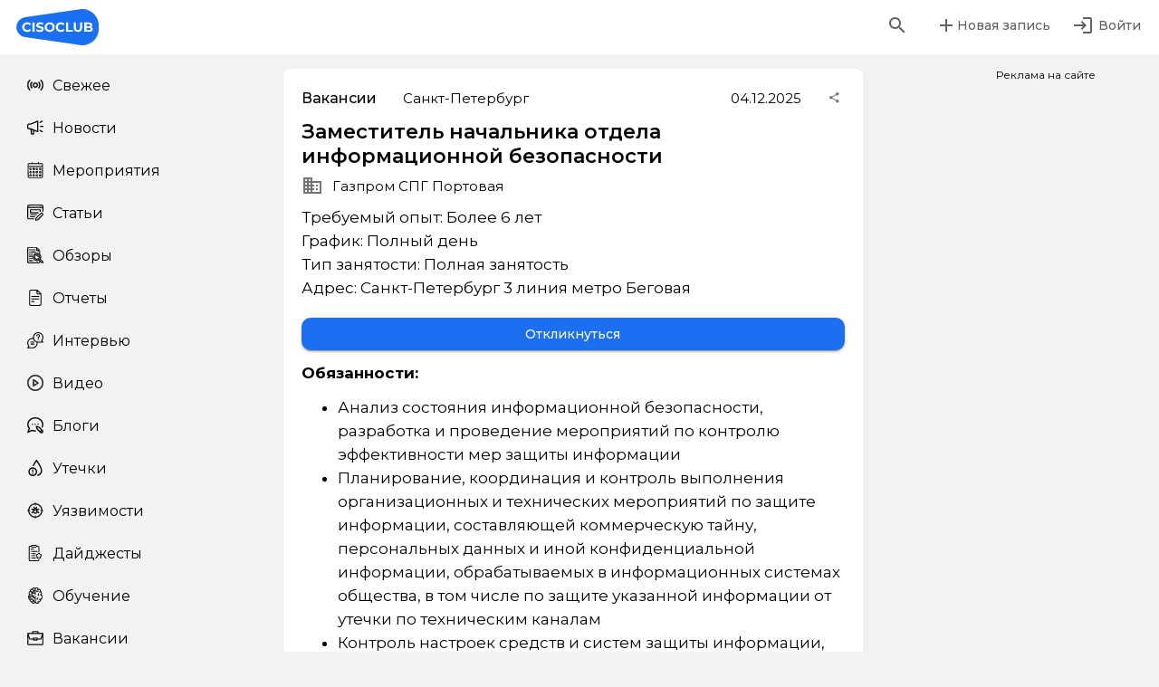

--- FILE ---
content_type: text/html; charset=utf-8
request_url: https://cisoclub.ru/zamestitel-nachalnika-otdela-informacionnoj-bezopasnosti-6/
body_size: 30595
content:
<!doctype html>
<html data-n-head-ssr lang="ru" prefix="og: http://ogp.me/ns# fb: http://ogp.me/ns/fb# article: http://ogp.me/ns/article# telegram: https://telegram.org" data-n-head="%7B%22lang%22:%7B%22ssr%22:%22ru%22%7D,%22prefix%22:%7B%22ssr%22:%22og:%20http://ogp.me/ns#%20fb:%20http://ogp.me/ns/fb#%20article:%20http://ogp.me/ns/article#%20telegram:%20https://telegram.org%22%7D%7D">
  <head >
    <title>Заместитель начальника отдела информационной безопасности | Вакансия Газпром СПГ Портовая, Санкт-Петербург CISOCLUB</title><meta data-n-head="ssr" charset="utf-8"><meta data-n-head="ssr" name="viewport" content="width=device-width, initial-scale=1, maximum-scale=1.0, user-scalable=no"><meta data-n-head="ssr" name="format-detection" content="telephone=no"><meta data-n-head="ssr" name="msapplication-TileColor" content="#da532c"><meta data-n-head="ssr" name="theme-color" content="#ffffff"><meta data-n-head="ssr" data-hid="description" name="description" content="Компания: Газпром СПГ Портовая. Город: Санкт-Петербург. Требуемый опыт: Более 6 лет. График: Полный день. Тип занятости: Полная занятость."><meta data-n-head="ssr" data-hid="robots" name="robots" content="max-image-preview:large"><meta data-n-head="ssr" data-hid="keywords" name="keywords" content=""><meta data-n-head="ssr" data-hid="og:locale" property="og:locale" content="ru_RU"><meta data-n-head="ssr" data-hid="og:site_name" property="og:site_name" content="CISOCLUB"><meta data-n-head="ssr" data-hid="og:type" property="og:type" content="article"><meta data-n-head="ssr" data-hid="og:title" property="og:title" content="Заместитель начальника отдела информационной безопасности | Вакансия Газпром СПГ Портовая, Санкт-Петербург CISOCLUB"><meta data-n-head="ssr" data-hid="og:description" property="og:description" content="Компания: Газпром СПГ Портовая. Город: Санкт-Петербург. Требуемый опыт: Более 6 лет. График: Полный день. Тип занятости: Полная занятость."><meta data-n-head="ssr" data-hid="og:url" property="og:url" content="https://cisoclub.ru/zamestitel-nachalnika-otdela-informacionnoj-bezopasnosti-6/"><meta data-n-head="ssr" data-hid="fb:app_id" property="fb:app_id" content="499858224620521"><meta data-n-head="ssr" data-hid="og:image" property="og:image" content="https://cisoclub.ru/wp-content/uploads/po-umolchaniyu-3.jpg"><meta data-n-head="ssr" data-hid="og:image:width" property="og:image:width" content="1280"><meta data-n-head="ssr" data-hid="og:image:height" property="og:image:height" content="720"><meta data-n-head="ssr" data-hid="article:published_time" property="article:published_time" content="-001-11-30T00:00:00+00:00"><meta data-n-head="ssr" data-hid="article:modified_time" property="article:modified_time" content="-001-11-30T00:00:00+00:00"><meta data-n-head="ssr" data-hid="article:publisher" property="article:publisher" content="https://www.facebook.com/groups/cisoclub.ru/"><meta data-n-head="ssr" data-hid="twitter:card" name="twitter:card" content="summary_large_image"><meta data-n-head="ssr" data-hid="twitter:site" name="twitter:site" content="@CisoClubru"><meta data-n-head="ssr" data-hid="twitter:title" name="twitter:title" content="Заместитель начальника отдела информационной безопасности | Вакансия Газпром СПГ Портовая, Санкт-Петербург CISOCLUB"><meta data-n-head="ssr" data-hid="twitter:description" name="twitter:description" content="Компания: Газпром СПГ Портовая. Город: Санкт-Петербург. Требуемый опыт: Более 6 лет. График: Полный день. Тип занятости: Полная занятость."><meta data-n-head="ssr" data-hid="twitter:creator" name="twitter:creator" content="@CisoClubru"><meta data-n-head="ssr" data-hid="twitter:image" name="twitter:image" content="https://cisoclub.ru/wp-content/uploads/po-umolchaniyu-3.jpg"><meta data-n-head="ssr" property="telegram:InstantView" content="true"><meta data-n-head="ssr" name="telegram:channel" content="@CISOclub"><link data-n-head="ssr" rel="apple-touch-icon" sizes="180x180" href="/apple-touch-icon.png"><link data-n-head="ssr" rel="icon" type="image/png" sizes="32x32" href="/favicon-32x32.png"><link data-n-head="ssr" rel="icon" type="image/png" sizes="16x16" href="/favicon-16x16.png"><link data-n-head="ssr" rel="manifest" href="/site.webmanifest"><link data-n-head="ssr" rel="preconnect" href="https://rutube.ru"><link data-n-head="ssr" rel="preconnect" href="https://mc.yandex.ru" crossorigin="true"><link data-n-head="ssr" rel="preconnect" href="https://vk.com"><link data-n-head="ssr" rel="preconnect" href="https://top-fwz1.mail.ru"><link data-n-head="ssr" rel="preconnect" href="https://vkvideo.ru"><link data-n-head="ssr" rel="stylesheet" type="text/css" href="https://fonts.googleapis.com/css?family=Roboto:100,300,400,500,700,900&amp;display=swap"><link data-n-head="ssr" rel="stylesheet" type="text/css" href="https://cdn.jsdelivr.net/npm/@mdi/font@latest/css/materialdesignicons.min.css"><link data-n-head="ssr" rel="canonical" href="https://cisoclub.ru/zamestitel-nachalnika-otdela-informacionnoj-bezopasnosti-6/"><link data-n-head="ssr" rel="profile" href="http://gmpg.org/xfn/11"><style data-n-head="vuetify" type="text/css" id="vuetify-theme-stylesheet" nonce="undefined">.v-application a { color: #1976d2; }
.v-application .primary {
  background-color: #1976d2 !important;
  border-color: #1976d2 !important;
}
.v-application .primary--text {
  color: #1976d2 !important;
  caret-color: #1976d2 !important;
}
.v-application .primary.lighten-5 {
  background-color: #c7fdff !important;
  border-color: #c7fdff !important;
}
.v-application .primary--text.text--lighten-5 {
  color: #c7fdff !important;
  caret-color: #c7fdff !important;
}
.v-application .primary.lighten-4 {
  background-color: #a8e0ff !important;
  border-color: #a8e0ff !important;
}
.v-application .primary--text.text--lighten-4 {
  color: #a8e0ff !important;
  caret-color: #a8e0ff !important;
}
.v-application .primary.lighten-3 {
  background-color: #8ac5ff !important;
  border-color: #8ac5ff !important;
}
.v-application .primary--text.text--lighten-3 {
  color: #8ac5ff !important;
  caret-color: #8ac5ff !important;
}
.v-application .primary.lighten-2 {
  background-color: #6aaaff !important;
  border-color: #6aaaff !important;
}
.v-application .primary--text.text--lighten-2 {
  color: #6aaaff !important;
  caret-color: #6aaaff !important;
}
.v-application .primary.lighten-1 {
  background-color: #488fef !important;
  border-color: #488fef !important;
}
.v-application .primary--text.text--lighten-1 {
  color: #488fef !important;
  caret-color: #488fef !important;
}
.v-application .primary.darken-1 {
  background-color: #005eb6 !important;
  border-color: #005eb6 !important;
}
.v-application .primary--text.text--darken-1 {
  color: #005eb6 !important;
  caret-color: #005eb6 !important;
}
.v-application .primary.darken-2 {
  background-color: #00479b !important;
  border-color: #00479b !important;
}
.v-application .primary--text.text--darken-2 {
  color: #00479b !important;
  caret-color: #00479b !important;
}
.v-application .primary.darken-3 {
  background-color: #003180 !important;
  border-color: #003180 !important;
}
.v-application .primary--text.text--darken-3 {
  color: #003180 !important;
  caret-color: #003180 !important;
}
.v-application .primary.darken-4 {
  background-color: #001e67 !important;
  border-color: #001e67 !important;
}
.v-application .primary--text.text--darken-4 {
  color: #001e67 !important;
  caret-color: #001e67 !important;
}
.v-application .secondary {
  background-color: #424242 !important;
  border-color: #424242 !important;
}
.v-application .secondary--text {
  color: #424242 !important;
  caret-color: #424242 !important;
}
.v-application .secondary.lighten-5 {
  background-color: #c1c1c1 !important;
  border-color: #c1c1c1 !important;
}
.v-application .secondary--text.text--lighten-5 {
  color: #c1c1c1 !important;
  caret-color: #c1c1c1 !important;
}
.v-application .secondary.lighten-4 {
  background-color: #a6a6a6 !important;
  border-color: #a6a6a6 !important;
}
.v-application .secondary--text.text--lighten-4 {
  color: #a6a6a6 !important;
  caret-color: #a6a6a6 !important;
}
.v-application .secondary.lighten-3 {
  background-color: #8b8b8b !important;
  border-color: #8b8b8b !important;
}
.v-application .secondary--text.text--lighten-3 {
  color: #8b8b8b !important;
  caret-color: #8b8b8b !important;
}
.v-application .secondary.lighten-2 {
  background-color: #727272 !important;
  border-color: #727272 !important;
}
.v-application .secondary--text.text--lighten-2 {
  color: #727272 !important;
  caret-color: #727272 !important;
}
.v-application .secondary.lighten-1 {
  background-color: #595959 !important;
  border-color: #595959 !important;
}
.v-application .secondary--text.text--lighten-1 {
  color: #595959 !important;
  caret-color: #595959 !important;
}
.v-application .secondary.darken-1 {
  background-color: #2c2c2c !important;
  border-color: #2c2c2c !important;
}
.v-application .secondary--text.text--darken-1 {
  color: #2c2c2c !important;
  caret-color: #2c2c2c !important;
}
.v-application .secondary.darken-2 {
  background-color: #171717 !important;
  border-color: #171717 !important;
}
.v-application .secondary--text.text--darken-2 {
  color: #171717 !important;
  caret-color: #171717 !important;
}
.v-application .secondary.darken-3 {
  background-color: #000000 !important;
  border-color: #000000 !important;
}
.v-application .secondary--text.text--darken-3 {
  color: #000000 !important;
  caret-color: #000000 !important;
}
.v-application .secondary.darken-4 {
  background-color: #000000 !important;
  border-color: #000000 !important;
}
.v-application .secondary--text.text--darken-4 {
  color: #000000 !important;
  caret-color: #000000 !important;
}
.v-application .accent {
  background-color: #82b1ff !important;
  border-color: #82b1ff !important;
}
.v-application .accent--text {
  color: #82b1ff !important;
  caret-color: #82b1ff !important;
}
.v-application .accent.lighten-5 {
  background-color: #ffffff !important;
  border-color: #ffffff !important;
}
.v-application .accent--text.text--lighten-5 {
  color: #ffffff !important;
  caret-color: #ffffff !important;
}
.v-application .accent.lighten-4 {
  background-color: #f8ffff !important;
  border-color: #f8ffff !important;
}
.v-application .accent--text.text--lighten-4 {
  color: #f8ffff !important;
  caret-color: #f8ffff !important;
}
.v-application .accent.lighten-3 {
  background-color: #daffff !important;
  border-color: #daffff !important;
}
.v-application .accent--text.text--lighten-3 {
  color: #daffff !important;
  caret-color: #daffff !important;
}
.v-application .accent.lighten-2 {
  background-color: #bce8ff !important;
  border-color: #bce8ff !important;
}
.v-application .accent--text.text--lighten-2 {
  color: #bce8ff !important;
  caret-color: #bce8ff !important;
}
.v-application .accent.lighten-1 {
  background-color: #9fccff !important;
  border-color: #9fccff !important;
}
.v-application .accent--text.text--lighten-1 {
  color: #9fccff !important;
  caret-color: #9fccff !important;
}
.v-application .accent.darken-1 {
  background-color: #6596e2 !important;
  border-color: #6596e2 !important;
}
.v-application .accent--text.text--darken-1 {
  color: #6596e2 !important;
  caret-color: #6596e2 !important;
}
.v-application .accent.darken-2 {
  background-color: #467dc6 !important;
  border-color: #467dc6 !important;
}
.v-application .accent--text.text--darken-2 {
  color: #467dc6 !important;
  caret-color: #467dc6 !important;
}
.v-application .accent.darken-3 {
  background-color: #2364aa !important;
  border-color: #2364aa !important;
}
.v-application .accent--text.text--darken-3 {
  color: #2364aa !important;
  caret-color: #2364aa !important;
}
.v-application .accent.darken-4 {
  background-color: #004c90 !important;
  border-color: #004c90 !important;
}
.v-application .accent--text.text--darken-4 {
  color: #004c90 !important;
  caret-color: #004c90 !important;
}
.v-application .error {
  background-color: #ff5252 !important;
  border-color: #ff5252 !important;
}
.v-application .error--text {
  color: #ff5252 !important;
  caret-color: #ff5252 !important;
}
.v-application .error.lighten-5 {
  background-color: #ffe4d5 !important;
  border-color: #ffe4d5 !important;
}
.v-application .error--text.text--lighten-5 {
  color: #ffe4d5 !important;
  caret-color: #ffe4d5 !important;
}
.v-application .error.lighten-4 {
  background-color: #ffc6b9 !important;
  border-color: #ffc6b9 !important;
}
.v-application .error--text.text--lighten-4 {
  color: #ffc6b9 !important;
  caret-color: #ffc6b9 !important;
}
.v-application .error.lighten-3 {
  background-color: #ffa99e !important;
  border-color: #ffa99e !important;
}
.v-application .error--text.text--lighten-3 {
  color: #ffa99e !important;
  caret-color: #ffa99e !important;
}
.v-application .error.lighten-2 {
  background-color: #ff8c84 !important;
  border-color: #ff8c84 !important;
}
.v-application .error--text.text--lighten-2 {
  color: #ff8c84 !important;
  caret-color: #ff8c84 !important;
}
.v-application .error.lighten-1 {
  background-color: #ff6f6a !important;
  border-color: #ff6f6a !important;
}
.v-application .error--text.text--lighten-1 {
  color: #ff6f6a !important;
  caret-color: #ff6f6a !important;
}
.v-application .error.darken-1 {
  background-color: #df323b !important;
  border-color: #df323b !important;
}
.v-application .error--text.text--darken-1 {
  color: #df323b !important;
  caret-color: #df323b !important;
}
.v-application .error.darken-2 {
  background-color: #bf0025 !important;
  border-color: #bf0025 !important;
}
.v-application .error--text.text--darken-2 {
  color: #bf0025 !important;
  caret-color: #bf0025 !important;
}
.v-application .error.darken-3 {
  background-color: #9f0010 !important;
  border-color: #9f0010 !important;
}
.v-application .error--text.text--darken-3 {
  color: #9f0010 !important;
  caret-color: #9f0010 !important;
}
.v-application .error.darken-4 {
  background-color: #800000 !important;
  border-color: #800000 !important;
}
.v-application .error--text.text--darken-4 {
  color: #800000 !important;
  caret-color: #800000 !important;
}
.v-application .info {
  background-color: #2196f3 !important;
  border-color: #2196f3 !important;
}
.v-application .info--text {
  color: #2196f3 !important;
  caret-color: #2196f3 !important;
}
.v-application .info.lighten-5 {
  background-color: #d4ffff !important;
  border-color: #d4ffff !important;
}
.v-application .info--text.text--lighten-5 {
  color: #d4ffff !important;
  caret-color: #d4ffff !important;
}
.v-application .info.lighten-4 {
  background-color: #b5ffff !important;
  border-color: #b5ffff !important;
}
.v-application .info--text.text--lighten-4 {
  color: #b5ffff !important;
  caret-color: #b5ffff !important;
}
.v-application .info.lighten-3 {
  background-color: #95e8ff !important;
  border-color: #95e8ff !important;
}
.v-application .info--text.text--lighten-3 {
  color: #95e8ff !important;
  caret-color: #95e8ff !important;
}
.v-application .info.lighten-2 {
  background-color: #75ccff !important;
  border-color: #75ccff !important;
}
.v-application .info--text.text--lighten-2 {
  color: #75ccff !important;
  caret-color: #75ccff !important;
}
.v-application .info.lighten-1 {
  background-color: #51b0ff !important;
  border-color: #51b0ff !important;
}
.v-application .info--text.text--lighten-1 {
  color: #51b0ff !important;
  caret-color: #51b0ff !important;
}
.v-application .info.darken-1 {
  background-color: #007cd6 !important;
  border-color: #007cd6 !important;
}
.v-application .info--text.text--darken-1 {
  color: #007cd6 !important;
  caret-color: #007cd6 !important;
}
.v-application .info.darken-2 {
  background-color: #0064ba !important;
  border-color: #0064ba !important;
}
.v-application .info--text.text--darken-2 {
  color: #0064ba !important;
  caret-color: #0064ba !important;
}
.v-application .info.darken-3 {
  background-color: #004d9f !important;
  border-color: #004d9f !important;
}
.v-application .info--text.text--darken-3 {
  color: #004d9f !important;
  caret-color: #004d9f !important;
}
.v-application .info.darken-4 {
  background-color: #003784 !important;
  border-color: #003784 !important;
}
.v-application .info--text.text--darken-4 {
  color: #003784 !important;
  caret-color: #003784 !important;
}
.v-application .success {
  background-color: #4caf50 !important;
  border-color: #4caf50 !important;
}
.v-application .success--text {
  color: #4caf50 !important;
  caret-color: #4caf50 !important;
}
.v-application .success.lighten-5 {
  background-color: #dcffd6 !important;
  border-color: #dcffd6 !important;
}
.v-application .success--text.text--lighten-5 {
  color: #dcffd6 !important;
  caret-color: #dcffd6 !important;
}
.v-application .success.lighten-4 {
  background-color: #beffba !important;
  border-color: #beffba !important;
}
.v-application .success--text.text--lighten-4 {
  color: #beffba !important;
  caret-color: #beffba !important;
}
.v-application .success.lighten-3 {
  background-color: #a2ff9e !important;
  border-color: #a2ff9e !important;
}
.v-application .success--text.text--lighten-3 {
  color: #a2ff9e !important;
  caret-color: #a2ff9e !important;
}
.v-application .success.lighten-2 {
  background-color: #85e783 !important;
  border-color: #85e783 !important;
}
.v-application .success--text.text--lighten-2 {
  color: #85e783 !important;
  caret-color: #85e783 !important;
}
.v-application .success.lighten-1 {
  background-color: #69cb69 !important;
  border-color: #69cb69 !important;
}
.v-application .success--text.text--lighten-1 {
  color: #69cb69 !important;
  caret-color: #69cb69 !important;
}
.v-application .success.darken-1 {
  background-color: #2d9437 !important;
  border-color: #2d9437 !important;
}
.v-application .success--text.text--darken-1 {
  color: #2d9437 !important;
  caret-color: #2d9437 !important;
}
.v-application .success.darken-2 {
  background-color: #00791e !important;
  border-color: #00791e !important;
}
.v-application .success--text.text--darken-2 {
  color: #00791e !important;
  caret-color: #00791e !important;
}
.v-application .success.darken-3 {
  background-color: #006000 !important;
  border-color: #006000 !important;
}
.v-application .success--text.text--darken-3 {
  color: #006000 !important;
  caret-color: #006000 !important;
}
.v-application .success.darken-4 {
  background-color: #004700 !important;
  border-color: #004700 !important;
}
.v-application .success--text.text--darken-4 {
  color: #004700 !important;
  caret-color: #004700 !important;
}
.v-application .warning {
  background-color: #fb8c00 !important;
  border-color: #fb8c00 !important;
}
.v-application .warning--text {
  color: #fb8c00 !important;
  caret-color: #fb8c00 !important;
}
.v-application .warning.lighten-5 {
  background-color: #ffff9e !important;
  border-color: #ffff9e !important;
}
.v-application .warning--text.text--lighten-5 {
  color: #ffff9e !important;
  caret-color: #ffff9e !important;
}
.v-application .warning.lighten-4 {
  background-color: #fffb82 !important;
  border-color: #fffb82 !important;
}
.v-application .warning--text.text--lighten-4 {
  color: #fffb82 !important;
  caret-color: #fffb82 !important;
}
.v-application .warning.lighten-3 {
  background-color: #ffdf67 !important;
  border-color: #ffdf67 !important;
}
.v-application .warning--text.text--lighten-3 {
  color: #ffdf67 !important;
  caret-color: #ffdf67 !important;
}
.v-application .warning.lighten-2 {
  background-color: #ffc24b !important;
  border-color: #ffc24b !important;
}
.v-application .warning--text.text--lighten-2 {
  color: #ffc24b !important;
  caret-color: #ffc24b !important;
}
.v-application .warning.lighten-1 {
  background-color: #ffa72d !important;
  border-color: #ffa72d !important;
}
.v-application .warning--text.text--lighten-1 {
  color: #ffa72d !important;
  caret-color: #ffa72d !important;
}
.v-application .warning.darken-1 {
  background-color: #db7200 !important;
  border-color: #db7200 !important;
}
.v-application .warning--text.text--darken-1 {
  color: #db7200 !important;
  caret-color: #db7200 !important;
}
.v-application .warning.darken-2 {
  background-color: #bb5900 !important;
  border-color: #bb5900 !important;
}
.v-application .warning--text.text--darken-2 {
  color: #bb5900 !important;
  caret-color: #bb5900 !important;
}
.v-application .warning.darken-3 {
  background-color: #9d4000 !important;
  border-color: #9d4000 !important;
}
.v-application .warning--text.text--darken-3 {
  color: #9d4000 !important;
  caret-color: #9d4000 !important;
}
.v-application .warning.darken-4 {
  background-color: #802700 !important;
  border-color: #802700 !important;
}
.v-application .warning--text.text--darken-4 {
  color: #802700 !important;
  caret-color: #802700 !important;
}</style><script data-n-head="ssr" data-hid="ld-json-primary" type="application/ld+json">{"@context":"https://schema.org","@graph":[{"@type":"Article","@id":"https://cisoclub.ru/zamestitel-nachalnika-otdela-informacionnoj-bezopasnosti-6/#article","name":"Заместитель начальника отдела информационной безопасности | Вакансия Газпром СПГ Портовая, Санкт-Петербург CISOCLUB","headline":"Заместитель начальника отдела информационной безопасности","author":{"@id":"https://cisoclub.ru/author/hh/#author"},"publisher":{"@id":"https://cisoclub.ru/#organization"},"image":{"@type":"ImageObject","url":"https://cisoclub.ru/wp-content/uploads/soczseti-logotip-osnovnoj-2-1.png","@id":"https://cisoclub.ru/#articleImage","width":528,"height":313},"datePublished":"2025-12-04T14:51:39+03:00","dateModified":"2025-12-04T14:51:39+03:00","inLanguage":"ru-RU","mainEntityOfPage":{"@id":"https://cisoclub.ru/zamestitel-nachalnika-otdela-informacionnoj-bezopasnosti-6/#webpage"},"isPartOf":{"@id":"https://cisoclub.ru/zamestitel-nachalnika-otdela-informacionnoj-bezopasnosti-6/#webpage"},"articleSection":"Вакансии по информационной безопасности"},{"@type":"BreadcrumbList","@id":"https://cisoclub.ru/zamestitel-nachalnika-otdela-informacionnoj-bezopasnosti-6/#breadcrumblist","itemListElement":[{"@type":"ListItem","@id":"https://cisoclub.ru#listItem","position":1,"name":"Home","item":"https://cisoclub.ru","nextItem":{"@type":"ListItem","@id":"https://cisoclub.ru/category/job/#listItem","name":"Вакансии по информационной безопасности"}},{"@type":"ListItem","@id":"https://cisoclub.ru/category/job/#listItem","position":2,"name":"Вакансии по информационной безопасности","item":"https://cisoclub.ru/category/job/","nextItem":{"@type":"ListItem","@id":"https://cisoclub.ru/zamestitel-nachalnika-otdela-informacionnoj-bezopasnosti-6/#listItem","name":"Заместитель начальника отдела информационной безопасности"},"previousItem":{"@type":"ListItem","@id":"https://cisoclub.ru#listItem","name":"Home"}},{"@type":"ListItem","@id":"https://cisoclub.ru/zamestitel-nachalnika-otdela-informacionnoj-bezopasnosti-6/#listItem","position":3,"name":"Заместитель начальника отдела информационной безопасности","previousItem":{"@type":"ListItem","@id":"https://cisoclub.ru/category/job/#listItem","name":"Вакансии по информационной безопасности"}}]},{"@type":"Organization","@id":"https://cisoclub.ru/#organization","name":"CISOCLUB","description":"CISOCLUB – медиа про ИБ и ИТ","url":"https://cisoclub.ru/","email":"info@cisoclub.ru","logo":{"@type":"ImageObject","url":"https://cisoclub.ru/wp-content/uploads/soczseti-logotip-osnovnoj-2-1.png","@id":"https://cisoclub.ru/zamestitel-nachalnika-otdela-informacionnoj-bezopasnosti-6/#organizationLogo","width":528,"height":313},"image":{"@id":"https://cisoclub.ru/zamestitel-nachalnika-otdela-informacionnoj-bezopasnosti-6/#organizationLogo"},"sameAs":["https://www.facebook.com/groups/cisoclub.ru/","https://twitter.com/CisoClubru","https://www.instagram.com/cisoclub/","https://www.youtube.com/@CISOCLUB"]},{"@type":"Person","@id":"https://cisoclub.ru/author/hh/#author","url":"https://cisoclub.ru/author/hh/","name":"Job","image":{"@type":"ImageObject","@id":"https://cisoclub.ru/zamestitel-nachalnika-otdela-informacionnoj-bezopasnosti-6/#authorImage","url":"http://cisoclub.ru/wp-content/uploads/avatars/54/1765310860-bpfull.png","width":96,"height":96,"caption":"Job"}},{"@type":"WebPage","@id":"https://cisoclub.ru/zamestitel-nachalnika-otdela-informacionnoj-bezopasnosti-6/#webpage","url":"https://cisoclub.ru/zamestitel-nachalnika-otdela-informacionnoj-bezopasnosti-6/","name":"Заместитель начальника отдела информационной безопасности | Вакансия Газпром СПГ Портовая, Санкт-Петербург CISOCLUB","description":"Компания: Газпром СПГ Портовая. Город: Санкт-Петербург. Требуемый опыт: Более 6 лет. График: Полный день. Тип занятости: Полная занятость.","inLanguage":"ru-RU","isPartOf":{"@id":"https://cisoclub.ru/#website"},"breadcrumb":{"@id":"https://cisoclub.ru/zamestitel-nachalnika-otdela-informacionnoj-bezopasnosti-6/#breadcrumblist"},"author":{"@id":"https://cisoclub.ru/author/hh/#author"},"creator":{"@id":"https://cisoclub.ru/author/hh/#author"},"datePublished":"2025-12-04T14:51:39+03:00","dateModified":"2025-12-04T14:51:39+03:00"},{"@type":"WebSite","@id":"https://cisoclub.ru/#website","url":"https://cisoclub.ru/","name":"CISOCLUB","description":"Информационная безопасность","inLanguage":"ru-RU","publisher":{"@id":"https://cisoclub.ru/#organization"}}]}</script><link rel="preload" href="/_nuxt/642570d.js" as="script"><link rel="preload" href="/_nuxt/eafc485.js" as="script"><link rel="preload" href="/_nuxt/css/5babc27.css" as="style"><link rel="preload" href="/_nuxt/b8f71ee.js" as="script"><link rel="preload" href="/_nuxt/css/09a0fa8.css" as="style"><link rel="preload" href="/_nuxt/e35462f.js" as="script"><link rel="preload" href="/_nuxt/css/9c7bd7d.css" as="style"><link rel="preload" href="/_nuxt/05feff2.js" as="script"><link rel="preload" href="/_nuxt/css/8071cf5.css" as="style"><link rel="preload" href="/_nuxt/d31d2c1.js" as="script"><link rel="stylesheet" href="/_nuxt/css/5babc27.css"><link rel="stylesheet" href="/_nuxt/css/09a0fa8.css"><link rel="stylesheet" href="/_nuxt/css/9c7bd7d.css"><link rel="stylesheet" href="/_nuxt/css/8071cf5.css">
  </head>
  <body id="post-817798" data-n-head="%7B%22id%22:%7B%22ssr%22:%22post-817798%22%7D%7D">
    <div data-server-rendered="true" id="__nuxt"><!----><div id="__layout"><div data-app="true" id="cisoClubApp" data-fetch-key="DefaultLayout:0"><!----> <!----> <div class="headerWrap"><header><div class="headerLeft"><!----> <a href="/" class="logo nuxt-link-active"><img src="/logo.svg"></a></div> <div class="headerCenter"><!----></div> <div class="headerRight"><div class="search hidden"><!----> <form novalidate="novalidate" class="v-form"><div class="v-input v-input--hide-details v-input--dense theme--light v-text-field v-text-field--single-line v-text-field--solo v-text-field--solo-flat v-text-field--filled v-text-field--enclosed"><div class="v-input__control"><div class="v-input__slot" style="height:38px;background-color:#f2f2f2;border-color:#f2f2f2;"><div class="v-input__prepend-inner"><div class="v-input__icon v-input__icon--prepend-inner"><i aria-hidden="true" class="v-icon notranslate mdi mdi-magnify theme--light"></i></div></div><div class="v-text-field__slot"><label for="input-2669304" class="v-label theme--light" style="left:0px;right:auto;position:absolute;">Поиск</label><input id="input-2669304" type="text" value=""></div></div></div></div></form></div> <div class="searchButtonWrap"><button type="button" class="v-btn v-btn--icon v-btn--plain v-btn--round theme--light v-size--default" style="color:#000;caret-color:#000;"><span class="v-btn__content"><i aria-hidden="true" class="v-icon notranslate mdi mdi-magnify theme--light"></i></span></button></div> <div class="userAddButton"><!----> <button type="button" class="v-btn v-btn--plain theme--light v-size--default" style="color:#000;caret-color:#000;"><span class="v-btn__content"><i aria-hidden="true" class="v-icon notranslate mdi mdi-plus theme--light"></i> <span>Новая запись</span></span></button></div> <div class="userLoginButton"><!----> <a href="/profile/"></a> <button type="button" class="v-btn v-btn--icon v-btn--plain v-btn--round theme--light v-size--default" style="color:#000;caret-color:#000;"><span class="v-btn__content"><i aria-hidden="true" class="v-icon notranslate mdi mdi-login theme--light"></i> <span>Войти</span></span></button> <a href="/profile/"></a></div></div></header> <aside class="v-navigation-drawer v-navigation-drawer--absolute v-navigation-drawer--bottom v-navigation-drawer--close v-navigation-drawer--is-mobile v-navigation-drawer--temporary theme--light" style="height:100%;top:auto;transform:translateY(100%);width:256px;"><div class="v-navigation-drawer__content"><div role="list" class="v-list v-sheet theme--light v-list--dense v-list--nav"><div role="listbox" class="v-item-group theme--light v-list-item-group"><a href="/" tabindex="0" role="option" aria-selected="false" class="v-list-item v-list-item--link theme--light"><div class="v-list-item__icon"><span aria-hidden="true" class="v-icon notranslate theme--light orange--text" style="font-size:18px;height:18px;width:18px;"><img src="/icons/newIcon.svg" alt="" class="v-icon__component v-icon__component theme--light orange--text" style="font-size:18px;height:18px;width:18px;"></span></div> <div class="v-list-item__title">Свежее</div></a><a href="/category/news/" tabindex="0" role="option" aria-selected="false" class="v-list-item v-list-item--link theme--light"><div class="v-list-item__icon"><span aria-hidden="true" class="v-icon notranslate theme--light orange--text" style="font-size:18px;height:18px;width:18px;"><img src="/icons/newsIcon.svg" alt="" class="v-icon__component v-icon__component theme--light orange--text" style="font-size:18px;height:18px;width:18px;"></span></div> <div class="v-list-item__title">Новости</div></a><a href="/category/event/" tabindex="0" role="option" aria-selected="false" class="v-list-item v-list-item--link theme--light"><div class="v-list-item__icon"><span aria-hidden="true" class="v-icon notranslate theme--light orange--text" style="font-size:18px;height:18px;width:18px;"><img src="/icons/eventsIcon.svg" alt="" class="v-icon__component v-icon__component theme--light orange--text" style="font-size:18px;height:18px;width:18px;"></span></div> <div class="v-list-item__title">Мероприятия</div></a><a href="/category/public/" tabindex="0" role="option" aria-selected="false" class="v-list-item v-list-item--link theme--light"><div class="v-list-item__icon"><span aria-hidden="true" class="v-icon notranslate theme--light orange--text" style="font-size:18px;height:18px;width:18px;"><img src="/icons/articlesIcon.svg" alt="" class="v-icon__component v-icon__component theme--light orange--text" style="font-size:18px;height:18px;width:18px;"></span></div> <div class="v-list-item__title">Статьи</div></a><a href="/category/obzory/" tabindex="0" role="option" aria-selected="false" class="v-list-item v-list-item--link theme--light"><div class="v-list-item__icon"><span aria-hidden="true" class="v-icon notranslate theme--light orange--text" style="font-size:18px;height:18px;width:18px;"><img src="/icons/reviewsIcon.svg" alt="" class="v-icon__component v-icon__component theme--light orange--text" style="font-size:18px;height:18px;width:18px;"></span></div> <div class="v-list-item__title">Обзоры</div></a><a href="/category/reports/" tabindex="0" role="option" aria-selected="false" class="v-list-item v-list-item--link theme--light"><div class="v-list-item__icon"><span aria-hidden="true" class="v-icon notranslate theme--light orange--text" style="font-size:18px;height:18px;width:18px;"><img src="/icons/reportsIcon.svg" alt="" class="v-icon__component v-icon__component theme--light orange--text" style="font-size:18px;height:18px;width:18px;"></span></div> <div class="v-list-item__title">Отчеты</div></a><a href="/category/interviews/" tabindex="0" role="option" aria-selected="false" class="v-list-item v-list-item--link theme--light"><div class="v-list-item__icon"><span aria-hidden="true" class="v-icon notranslate theme--light orange--text" style="font-size:18px;height:18px;width:18px;"><img src="/icons/interviewIcon.svg" alt="" class="v-icon__component v-icon__component theme--light orange--text" style="font-size:18px;height:18px;width:18px;"></span></div> <div class="v-list-item__title">Интервью</div></a><a href="/category/podcasts/" tabindex="0" role="option" aria-selected="false" class="v-list-item v-list-item--link theme--light"><div class="v-list-item__icon"><span aria-hidden="true" class="v-icon notranslate theme--light orange--text" style="font-size:18px;height:18px;width:18px;"><img src="/icons/videoIcon.svg" alt="" class="v-icon__component v-icon__component theme--light orange--text" style="font-size:18px;height:18px;width:18px;"></span></div> <div class="v-list-item__title">Видео</div></a><a href="/category/blogs/" tabindex="0" role="option" aria-selected="false" class="v-list-item v-list-item--link theme--light"><div class="v-list-item__icon"><span aria-hidden="true" class="v-icon notranslate theme--light orange--text" style="font-size:18px;height:18px;width:18px;"><img src="/icons/blogsIcon.svg" alt="" class="v-icon__component v-icon__component theme--light orange--text" style="font-size:18px;height:18px;width:18px;"></span></div> <div class="v-list-item__title">Блоги</div></a><a href="/category/leaks/" tabindex="0" role="option" aria-selected="false" class="v-list-item v-list-item--link theme--light"><div class="v-list-item__icon"><span aria-hidden="true" class="v-icon notranslate theme--light orange--text" style="font-size:18px;height:18px;width:18px;"><img src="/icons/dataleaksIcon.svg" alt="" class="v-icon__component v-icon__component theme--light orange--text" style="font-size:18px;height:18px;width:18px;"></span></div> <div class="v-list-item__title">Утечки</div></a><a href="/category/vulnerabilities/" tabindex="0" role="option" aria-selected="false" class="v-list-item v-list-item--link theme--light"><div class="v-list-item__icon"><span aria-hidden="true" class="v-icon notranslate theme--light orange--text" style="font-size:18px;height:18px;width:18px;"><img src="/icons/vulnerabilitiesIcon.svg" alt="" class="v-icon__component v-icon__component theme--light orange--text" style="font-size:18px;height:18px;width:18px;"></span></div> <div class="v-list-item__title">Уязвимости</div></a><a href="/category/digests/" tabindex="0" role="option" aria-selected="false" class="v-list-item v-list-item--link theme--light"><div class="v-list-item__icon"><span aria-hidden="true" class="v-icon notranslate theme--light orange--text" style="font-size:18px;height:18px;width:18px;"><img src="/icons/digestsIcon.svg" alt="" class="v-icon__component v-icon__component theme--light orange--text" style="font-size:18px;height:18px;width:18px;"></span></div> <div class="v-list-item__title">Дайджесты</div></a><a href="/category/education/" tabindex="0" role="option" aria-selected="false" class="v-list-item v-list-item--link theme--light"><div class="v-list-item__icon"><span aria-hidden="true" class="v-icon notranslate theme--light orange--text" style="font-size:18px;height:18px;width:18px;"><img src="/icons/educationIcon.svg" alt="" class="v-icon__component v-icon__component theme--light orange--text" style="font-size:18px;height:18px;width:18px;"></span></div> <div class="v-list-item__title">Обучение</div></a><a href="/category/job/" tabindex="0" role="option" aria-selected="false" class="v-list-item v-list-item--link theme--light"><div class="v-list-item__icon"><span aria-hidden="true" class="v-icon notranslate theme--light orange--text" style="font-size:18px;height:18px;width:18px;"><img src="/icons/jobIcon.svg" alt="" class="v-icon__component v-icon__component theme--light orange--text" style="font-size:18px;height:18px;width:18px;"></span></div> <div class="v-list-item__title">Вакансии</div></a></div></div> <div class="mobileTopicsMenu"><div class="mobileTopicsTitle">Темы</div> <div role="list" class="v-list v-sheet theme--light v-list--dense v-list--nav"><a href="/topic/cybersecurity/" tabindex="0" role="listitem" class="v-list-item v-list-item--link theme--light"><div class="v-list-item__icon"><i aria-hidden="true" class="v-icon notranslate mdi mdi-security theme--light orange--text" style="font-size:18px;"></i></div> <div class="v-list-item__title">ИБ</div></a><a href="/topic/ai/" tabindex="0" role="listitem" class="v-list-item v-list-item--link theme--light"><div class="v-list-item__icon"><i aria-hidden="true" class="v-icon notranslate mdi mdi-brain theme--light orange--text" style="font-size:18px;"></i></div> <div class="v-list-item__title">ИИ</div></a><a href="/topic/cloud/" tabindex="0" role="listitem" class="v-list-item v-list-item--link theme--light"><div class="v-list-item__icon"><i aria-hidden="true" class="v-icon notranslate mdi mdi-cloud theme--light orange--text" style="font-size:18px;"></i></div> <div class="v-list-item__title">Облака</div></a><a href="/topic/infrastructure/" tabindex="0" role="listitem" class="v-list-item v-list-item--link theme--light"><div class="v-list-item__icon"><i aria-hidden="true" class="v-icon notranslate mdi mdi-server theme--light orange--text" style="font-size:18px;"></i></div> <div class="v-list-item__title">Инфра</div></a><a href="/topic/devops/" tabindex="0" role="listitem" class="v-list-item v-list-item--link theme--light"><div class="v-list-item__icon"><i aria-hidden="true" class="v-icon notranslate mdi mdi-code-braces theme--light orange--text" style="font-size:18px;"></i></div> <div class="v-list-item__title">Dev</div></a></div></div> <div class="mobile_dop_nav"><div><a href="/about/">О проекте</a></div> <div><a href="/startup-hub/">StartUp Hub</a></div> <div><a href="/contacts/">Контакты</a></div> <div><a href="/companies/">Компании</a></div> <div><a href="/oferta/">Политика ПДн</a></div> <div><a href="/adv/">Реклама</a></div></div> <div class="soc_icons"><a target="_blank" rel="nofollow" href="https://vk.com/cisoclub"><svg xmlns="http://www.w3.org/2000/svg" width="24" height="24" viewBox="0 0 24 24"><path d="M13.162 18.994c.609 0 .858-.406.851-.915-.031-1.917.714-2.949 2.059-1.604 1.488 1.488 1.796 2.519 3.603 2.519h3.2c.808 0 1.126-.26 1.126-.668 0-.863-1.421-2.386-2.625-3.504-1.686-1.565-1.765-1.602-.313-3.486 1.801-2.339 4.157-5.336 2.073-5.336h-3.981c-.772 0-.828.435-1.103 1.083-.995 2.347-2.886 5.387-3.604 4.922-.751-.485-.407-2.406-.35-5.261.015-.754.011-1.271-1.141-1.539-.629-.145-1.241-.205-1.809-.205-2.273 0-3.841.953-2.95 1.119 1.571.293 1.42 3.692 1.054 5.16-.638 2.556-3.036-2.024-4.035-4.305-.241-.548-.315-.974-1.175-.974h-3.255c-.492 0-.787.16-.787.516 0 .602 2.96 6.72 5.786 9.77 2.756 2.975 5.48 2.708 7.376 2.708z" class="st0"></path></svg></a> <a target="_blank" rel="nofollow" href="https://t.me/%2Btknotey8OxhkOGZi"><svg width="24px" height="24px" version="1.1" xmlns="http://www.w3.org/2000/svg" xmlns:xlink="http://www.w3.org/1999/xlink" xml:space="preserve" xmlns:serif="http://www.serif.com/" style="fill-rule:evenodd;clip-rule:evenodd;stroke-linejoin:round;stroke-miterlimit:1.41421;"><path id="telegram-1" d="M18.384,22.779c0.322,0.228 0.737,0.285 1.107,0.145c0.37,-0.141 0.642,-0.457 0.724,-0.84c0.869,-4.084 2.977,-14.421 3.768,-18.136c0.06,-0.28 -0.04,-0.571 -0.26,-0.758c-0.22,-0.187 -0.525,-0.241 -0.797,-0.14c-4.193,1.552 -17.106,6.397 -22.384,8.35c-0.335,0.124 -0.553,0.446 -0.542,0.799c0.012,0.354 0.25,0.661 0.593,0.764c2.367,0.708 5.474,1.693 5.474,1.693c0,0 1.452,4.385 2.209,6.615c0.095,0.28 0.314,0.5 0.603,0.576c0.288,0.075 0.596,-0.004 0.811,-0.207c1.216,-1.148 3.096,-2.923 3.096,-2.923c0,0 3.572,2.619 5.598,4.062Zm-11.01,-8.677l1.679,5.538l0.373,-3.507c0,0 6.487,-5.851 10.185,-9.186c0.108,-0.098 0.123,-0.262 0.033,-0.377c-0.089,-0.115 -0.253,-0.142 -0.376,-0.064c-4.286,2.737 -11.894,7.596 -11.894,7.596Z"></path></svg></a> <a target="_blank" rel="nofollow" href="https://dzen.ru/cisoclub?favid=254165162"><img width="24px" height="24px" src="/wp-content/uploads/dzennew.png"></a> <a target="_blank" rel="nofollow" href="https://rutube.ru/channel/25483878/"><svg width="24px" height="24px" viewBox="0 0 192 192" xmlns="http://www.w3.org/2000/svg" xml:space="preserve" fill="none"><path fill="#ffffff" d="M128.689 47.57H20.396v116.843h30.141V126.4h57.756l26.352 38.013h33.75l-29.058-38.188c9.025-1.401 15.522-4.73 19.493-9.985 3.97-5.255 5.956-13.664 5.956-24.875v-8.759c0-6.657-.721-11.912-1.985-15.941-1.264-4.029-3.43-7.533-6.498-10.686-3.249-2.978-6.858-5.08-11.19-6.481-4.332-1.226-9.747-1.927-16.424-1.927zm-4.873 53.08H50.537V73.321h73.279c4.15 0 7.038.7 8.482 1.927 1.444 1.226 2.347 3.503 2.347 6.832v9.81c0 3.503-.903 5.78-2.347 7.006s-4.331 1.752-8.482 1.752z" transform="translate(1.605 -1.99)" style="display:inline;fill:none;stroke:#000000;stroke-width:12;stroke-linecap:round;stroke-linejoin:round;stroke-dasharray:none;stroke-opacity:1;"></path><path fill="#F41240" d="M162.324 45.568c5.52 0 9.998-4.477 9.998-10s-4.478-10-9.998-10c-5.524 0-10.002 4.477-10.002 10s4.478 10 10.002 10z" transform="translate(1.605 -1.99)" style="display:inline;fill:#000000;fill-opacity:1;stroke:none;stroke-width:10.6667;stroke-linecap:round;stroke-linejoin:round;stroke-dasharray:none;stroke-opacity:1;"></path></svg></a> <a target="_blank" rel="nofollow" href="https://www.youtube.com/@CISOCLUB?sub_confirmation=1"><svg xmlns="http://www.w3.org/2000/svg" width="24" height="24" viewBox="0 0 24 24"><path d="M19.615 3.184c-3.604-.246-11.631-.245-15.23 0-3.897.266-4.356 2.62-4.385 8.816.029 6.185.484 8.549 4.385 8.816 3.6.245 11.626.246 15.23 0 3.897-.266 4.356-2.62 4.385-8.816-.029-6.185-.484-8.549-4.385-8.816zm-10.615 12.816v-8l8 3.993-8 4.007z"></path></svg></a> <a target="_blank" rel="nofollow" href="https://max.ru/cisoclub"><svg width="24" height="24" viewBox="0 0 25 24" fill="none" xmlns="http://www.w3.org/2000/svg"><path fill-rule="evenodd" clip-rule="evenodd" d="M12.3405 23.9342C9.97568 23.9342 8.87728 23.5899 6.97252 22.2125C5.76041 23.762 1.94518 24.9672 1.77774 22.9012C1.77774 21.3535 1.42788 20.0492 1.04269 18.6132C0.570922 16.8544 0.0461426 14.898 0.0461426 12.0546C0.0461426 5.27426 5.6424 0.175079 12.2777 0.175079C18.913 0.175079 24.1153 5.52322 24.1153 12.1205C24.1153 18.7178 18.7474 23.9342 12.3405 23.9342ZM12.4368 6.03673C9.20791 5.86848 6.68817 8.0948 6.13253 11.5794C5.6724 14.465 6.48821 17.9812 7.18602 18.1582C7.51488 18.2416 8.35763 17.564 8.87711 17.0475C9.73154 17.5981 10.712 18.0245 11.8019 18.0813C15.1168 18.254 18.0544 15.6761 18.228 12.382C18.4016 9.08792 15.7517 6.20946 12.4368 6.03673Z" fill="currentColor"></path></svg></a></div></div><div class="v-navigation-drawer__border"></div></aside> <!----></div> <!----> <div class="main"><div class="leftSidebar"><vue-custom-scrollbar settings="[object Object]" class="scroll-area leftSidebarScroll"><div class="leftSidebarTopMenu"><!----><!----><!----><!----><!----><!----><!----><!----><!----><!----><!----><!----> <a href="/" class="nuxt-link-active"><span aria-hidden="true" class="v-icon notranslate theme--light orange--text" style="font-size:18px;height:18px;width:18px;"><img src="/icons/newIcon.svg" alt="" class="v-icon__component v-icon__component theme--light orange--text" style="font-size:18px;height:18px;width:18px;"></span>Свежее</a><a href="/category/news/"><span aria-hidden="true" class="v-icon notranslate theme--light orange--text" style="font-size:18px;height:18px;width:18px;"><img src="/icons/newsIcon.svg" alt="" class="v-icon__component v-icon__component theme--light orange--text" style="font-size:18px;height:18px;width:18px;"></span>Новости</a><a href="/category/event/"><span aria-hidden="true" class="v-icon notranslate theme--light orange--text" style="font-size:18px;height:18px;width:18px;"><img src="/icons/eventsIcon.svg" alt="" class="v-icon__component v-icon__component theme--light orange--text" style="font-size:18px;height:18px;width:18px;"></span>Мероприятия</a><a href="/category/public/"><span aria-hidden="true" class="v-icon notranslate theme--light orange--text" style="font-size:18px;height:18px;width:18px;"><img src="/icons/articlesIcon.svg" alt="" class="v-icon__component v-icon__component theme--light orange--text" style="font-size:18px;height:18px;width:18px;"></span>Статьи</a><a href="/category/obzory/"><span aria-hidden="true" class="v-icon notranslate theme--light orange--text" style="font-size:18px;height:18px;width:18px;"><img src="/icons/reviewsIcon.svg" alt="" class="v-icon__component v-icon__component theme--light orange--text" style="font-size:18px;height:18px;width:18px;"></span>Обзоры</a><a href="/category/reports/"><span aria-hidden="true" class="v-icon notranslate theme--light orange--text" style="font-size:18px;height:18px;width:18px;"><img src="/icons/reportsIcon.svg" alt="" class="v-icon__component v-icon__component theme--light orange--text" style="font-size:18px;height:18px;width:18px;"></span>Отчеты</a><a href="/category/interviews/"><span aria-hidden="true" class="v-icon notranslate theme--light orange--text" style="font-size:18px;height:18px;width:18px;"><img src="/icons/interviewIcon.svg" alt="" class="v-icon__component v-icon__component theme--light orange--text" style="font-size:18px;height:18px;width:18px;"></span>Интервью</a><a href="/category/podcasts/"><span aria-hidden="true" class="v-icon notranslate theme--light orange--text" style="font-size:18px;height:18px;width:18px;"><img src="/icons/videoIcon.svg" alt="" class="v-icon__component v-icon__component theme--light orange--text" style="font-size:18px;height:18px;width:18px;"></span>Видео</a><a href="/category/blogs/"><span aria-hidden="true" class="v-icon notranslate theme--light orange--text" style="font-size:18px;height:18px;width:18px;"><img src="/icons/blogsIcon.svg" alt="" class="v-icon__component v-icon__component theme--light orange--text" style="font-size:18px;height:18px;width:18px;"></span>Блоги</a><a href="/category/leaks/"><span aria-hidden="true" class="v-icon notranslate theme--light orange--text" style="font-size:18px;height:18px;width:18px;"><img src="/icons/dataleaksIcon.svg" alt="" class="v-icon__component v-icon__component theme--light orange--text" style="font-size:18px;height:18px;width:18px;"></span>Утечки</a><a href="/category/vulnerabilities/"><span aria-hidden="true" class="v-icon notranslate theme--light orange--text" style="font-size:18px;height:18px;width:18px;"><img src="/icons/vulnerabilitiesIcon.svg" alt="" class="v-icon__component v-icon__component theme--light orange--text" style="font-size:18px;height:18px;width:18px;"></span>Уязвимости</a><a href="/category/digests/"><span aria-hidden="true" class="v-icon notranslate theme--light orange--text" style="font-size:18px;height:18px;width:18px;"><img src="/icons/digestsIcon.svg" alt="" class="v-icon__component v-icon__component theme--light orange--text" style="font-size:18px;height:18px;width:18px;"></span>Дайджесты</a><a href="/category/education/"><span aria-hidden="true" class="v-icon notranslate theme--light orange--text" style="font-size:18px;height:18px;width:18px;"><img src="/icons/educationIcon.svg" alt="" class="v-icon__component v-icon__component theme--light orange--text" style="font-size:18px;height:18px;width:18px;"></span>Обучение</a><a href="/category/job/"><span aria-hidden="true" class="v-icon notranslate theme--light orange--text" style="font-size:18px;height:18px;width:18px;"><img src="/icons/jobIcon.svg" alt="" class="v-icon__component v-icon__component theme--light orange--text" style="font-size:18px;height:18px;width:18px;"></span>Вакансии</a></div> <div class="leftSidebarTopicsMenu"><div class="topicsMenuTitle">Темы</div> <!----><!----><!----><!----><!----><!----> <a href="/topic/cybersecurity/"><i aria-hidden="true" class="v-icon notranslate mdi mdi-security theme--light orange--text" style="font-size:18px;"></i>ИБ
        </a><a href="/topic/ai/"><i aria-hidden="true" class="v-icon notranslate mdi mdi-brain theme--light orange--text" style="font-size:18px;"></i>ИИ
        </a><a href="/topic/cloud/"><i aria-hidden="true" class="v-icon notranslate mdi mdi-cloud theme--light orange--text" style="font-size:18px;"></i>Облака
        </a><a href="/topic/infrastructure/"><i aria-hidden="true" class="v-icon notranslate mdi mdi-server theme--light orange--text" style="font-size:18px;"></i>Инфра
        </a><a href="/topic/devops/"><i aria-hidden="true" class="v-icon notranslate mdi mdi-code-braces theme--light orange--text" style="font-size:18px;"></i>Dev
        </a></div> <div class="leftSidebarBottomNavigation"><a href="/about/">О проекте</a> <a href="/startup-hub/">StartUp Hub</a> <a href="/contacts/">Контакты</a> <a href="/companies/">Компании</a> <a href="/adv/">Реклама</a> <a href="/oferta/">Политика ПДн</a> <div class="soc_icons"><a target="_blank" rel="nofollow" href="https://vk.com/cisoclub"><svg xmlns="http://www.w3.org/2000/svg" width="24" height="24" viewBox="0 0 24 24"><path d="M13.162 18.994c.609 0 .858-.406.851-.915-.031-1.917.714-2.949 2.059-1.604 1.488 1.488 1.796 2.519 3.603 2.519h3.2c.808 0 1.126-.26 1.126-.668 0-.863-1.421-2.386-2.625-3.504-1.686-1.565-1.765-1.602-.313-3.486 1.801-2.339 4.157-5.336 2.073-5.336h-3.981c-.772 0-.828.435-1.103 1.083-.995 2.347-2.886 5.387-3.604 4.922-.751-.485-.407-2.406-.35-5.261.015-.754.011-1.271-1.141-1.539-.629-.145-1.241-.205-1.809-.205-2.273 0-3.841.953-2.95 1.119 1.571.293 1.42 3.692 1.054 5.16-.638 2.556-3.036-2.024-4.035-4.305-.241-.548-.315-.974-1.175-.974h-3.255c-.492 0-.787.16-.787.516 0 .602 2.96 6.72 5.786 9.77 2.756 2.975 5.48 2.708 7.376 2.708z" class="st0"></path></svg></a> <a target="_blank" rel="nofollow" href="https://t.me/%2Btknotey8OxhkOGZi"><svg width="24px" height="24px" version="1.1" xmlns="http://www.w3.org/2000/svg" xmlns:xlink="http://www.w3.org/1999/xlink" xml:space="preserve" xmlns:serif="http://www.serif.com/" style="fill-rule:evenodd;clip-rule:evenodd;stroke-linejoin:round;stroke-miterlimit:1.41421;"><path id="telegram-1" d="M18.384,22.779c0.322,0.228 0.737,0.285 1.107,0.145c0.37,-0.141 0.642,-0.457 0.724,-0.84c0.869,-4.084 2.977,-14.421 3.768,-18.136c0.06,-0.28 -0.04,-0.571 -0.26,-0.758c-0.22,-0.187 -0.525,-0.241 -0.797,-0.14c-4.193,1.552 -17.106,6.397 -22.384,8.35c-0.335,0.124 -0.553,0.446 -0.542,0.799c0.012,0.354 0.25,0.661 0.593,0.764c2.367,0.708 5.474,1.693 5.474,1.693c0,0 1.452,4.385 2.209,6.615c0.095,0.28 0.314,0.5 0.603,0.576c0.288,0.075 0.596,-0.004 0.811,-0.207c1.216,-1.148 3.096,-2.923 3.096,-2.923c0,0 3.572,2.619 5.598,4.062Zm-11.01,-8.677l1.679,5.538l0.373,-3.507c0,0 6.487,-5.851 10.185,-9.186c0.108,-0.098 0.123,-0.262 0.033,-0.377c-0.089,-0.115 -0.253,-0.142 -0.376,-0.064c-4.286,2.737 -11.894,7.596 -11.894,7.596Z"></path></svg></a> <a target="_blank" rel="nofollow" href="https://dzen.ru/cisoclub?favid=254165162"><img width="24px" height="24px" src="/wp-content/uploads/dzennew.png"></a> <a target="_blank" rel="nofollow" href="https://rutube.ru/channel/25483878/"><svg width="24px" height="24px" viewBox="0 0 192 192" xmlns="http://www.w3.org/2000/svg" xml:space="preserve" fill="none"><path fill="#ffffff" d="M128.689 47.57H20.396v116.843h30.141V126.4h57.756l26.352 38.013h33.75l-29.058-38.188c9.025-1.401 15.522-4.73 19.493-9.985 3.97-5.255 5.956-13.664 5.956-24.875v-8.759c0-6.657-.721-11.912-1.985-15.941-1.264-4.029-3.43-7.533-6.498-10.686-3.249-2.978-6.858-5.08-11.19-6.481-4.332-1.226-9.747-1.927-16.424-1.927zm-4.873 53.08H50.537V73.321h73.279c4.15 0 7.038.7 8.482 1.927 1.444 1.226 2.347 3.503 2.347 6.832v9.81c0 3.503-.903 5.78-2.347 7.006s-4.331 1.752-8.482 1.752z" transform="translate(1.605 -1.99)" style="display:inline;fill:none;stroke:#000000;stroke-width:12;stroke-linecap:round;stroke-linejoin:round;stroke-dasharray:none;stroke-opacity:1;"></path><path fill="#F41240" d="M162.324 45.568c5.52 0 9.998-4.477 9.998-10s-4.478-10-9.998-10c-5.524 0-10.002 4.477-10.002 10s4.478 10 10.002 10z" transform="translate(1.605 -1.99)" style="display:inline;fill:#000000;fill-opacity:1;stroke:none;stroke-width:10.6667;stroke-linecap:round;stroke-linejoin:round;stroke-dasharray:none;stroke-opacity:1;"></path></svg></a> <a target="_blank" rel="nofollow" href="https://www.youtube.com/@CISOCLUB?sub_confirmation=1"><svg xmlns="http://www.w3.org/2000/svg" width="24" height="24" viewBox="0 0 24 24"><path d="M19.615 3.184c-3.604-.246-11.631-.245-15.23 0-3.897.266-4.356 2.62-4.385 8.816.029 6.185.484 8.549 4.385 8.816 3.6.245 11.626.246 15.23 0 3.897-.266 4.356-2.62 4.385-8.816-.029-6.185-.484-8.549-4.385-8.816zm-10.615 12.816v-8l8 3.993-8 4.007z"></path></svg></a> <a target="_blank" rel="nofollow" href="https://max.ru/cisoclub"><svg width="24" height="24" viewBox="0 0 25 24" fill="none" xmlns="http://www.w3.org/2000/svg"><path fill-rule="evenodd" clip-rule="evenodd" d="M12.3405 23.9342C9.97568 23.9342 8.87728 23.5899 6.97252 22.2125C5.76041 23.762 1.94518 24.9672 1.77774 22.9012C1.77774 21.3535 1.42788 20.0492 1.04269 18.6132C0.570922 16.8544 0.0461426 14.898 0.0461426 12.0546C0.0461426 5.27426 5.6424 0.175079 12.2777 0.175079C18.913 0.175079 24.1153 5.52322 24.1153 12.1205C24.1153 18.7178 18.7474 23.9342 12.3405 23.9342ZM12.4368 6.03673C9.20791 5.86848 6.68817 8.0948 6.13253 11.5794C5.6724 14.465 6.48821 17.9812 7.18602 18.1582C7.51488 18.2416 8.35763 17.564 8.87711 17.0475C9.73154 17.5981 10.712 18.0245 11.8019 18.0813C15.1168 18.254 18.0544 15.6761 18.228 12.382C18.4016 9.08792 15.7517 6.20946 12.4368 6.03673Z" fill="currentColor"></path></svg></a></div></div></vue-custom-scrollbar></div> <div class="content"><div class="contentWrapper"><div data-app=""><!----> <!----> <!----> <div data-post-id="817798" class="postWrapper"><div class="topPost"><div class="topPostLeft"><div class="postCategory"><a href="/category/job/"><span>Вакансии</span></a></div> <!----> <div class="postAuthor"><span>Санкт-Петербург</span></div> <!----></div> <div class="topPostRight"><div class="postDate"><span><!----> <!----> <!----> 
    04.12.2025
   <!----> <!----> <!----></span></div> <div class="postShare"><button type="button" class="v-btn v-btn--icon v-btn--round theme--light v-size--default" style="height:24px;width:24px;"><span class="v-btn__content"><i aria-hidden="true" class="v-icon notranslate mdi mdi-share-variant theme--light" style="font-size:14px;"></i></span></button> <!----></div></div></div> <div class="hashTagsPost"> </div> <div class="postContentWrap"><h1 class="postContentTitle">Заместитель начальника отдела информационной безопасности</h1> <div class="postJob"><span><i aria-hidden="true" class="v-icon notranslate mdi mdi-domain theme--light"></i> Газпром СПГ Портовая</span></div> <!----> <div class="job-zarplata"><!----> <!----></div> <div class="job-info"><div>Требуемый опыт: Более 6 лет</div> <div>График: Полный день</div> <div>Тип занятости: Полная занятость</div> <!----> <div>Адрес: Санкт-Петербург 3 линия метро Беговая</div> <!----> <!----></div> <div><button type="button" class="regEventButton v-btn v-btn--block v-btn--is-elevated v-btn--has-bg theme--light v-size--default" style="background-color:#1c6ff0;border-color:#1c6ff0;margin-bottom:0px;margin-top:20px;"><span class="v-btn__content">Откликнуться</span></button> <div class="v-dialog__container"><!----></div></div> <div class="articleContent"><p><strong>Обязанности:</strong> </p>
<ul>
<li>Анализ состояния информационной безопасности, разработка и проведение мероприятий по контролю эффективности мер защиты информации</li>
<li>Планирование, координация и контроль выполнения организационных и технических мероприятий по защите информации, составляющей коммерческую тайну, персональных данных и иной конфиденциальной информации, обрабатываемых в информационных системах общества, в том числе по защите указанной информации от утечки по техническим каналам</li>
<li>Контроль настроек средств и систем защиты информации, мониторинг событий информационной безопасности, выявление инцидентов информационной безопасности и их анализ на предмет возможной классификации как компьютерных инцидентов. Организация устранения выявленных инцидентов информационной безопасности</li>
<li>Планирование и организация закупок на поставку товаров (выполнение работ, оказание услуг), связанных с обеспечением информационной безопасности объектов в соответствии с установленным порядком</li>
<li>Контроль за соблюдением порядка передачи информации, составляющей коммерческую тайну, и иной конфиденциальной информации, в том числе персональных данных, государственным органам, контрагентам и в другие сторонние организации</li>
</ul>
<p> <strong>Требования:</strong> </p>
<ul>
<li>Высшее образование</li>
<li>
<p>Знание законодательства РФ в области защиты информации: законов и иных нормативных правовых актов РФ, регулирующих отношения, связанные с защитой информации, руководящих документов ФСТЭК и ФСБ.</p>
<p>Навыки администрирования ОС Windows, Linux, средств виртуализации, знание AD. Знание сетевых технологий (протоколы TCP/IP, IPSec, маршрутизации и т.д.)</p>
</li>
<li>
<p>Опыт работы с системами обнаружения и предотвращения несанкционированного доступа, обследований информационных систем, выявления и устранения уязвимостей.</p>
<p>Опыт проведения проверок/ информационных обследований на предмет соблюдения требований информационной безопасности</p>
</li>
</ul>
<p> <strong>Условия:</strong> </p>
<ul>
<li>Официальное трудоустройство</li>
<li>Достойный уровень оплаты труда</li>
<li>Мотивационная система премирования</li>
<li>Стимулирующая выплата к отпуску</li>
<li>Дополнительные оплачиваемые дни отдыха к особым событиям в жизни</li>
<li>График работы: понедельник-четверг с 9.00 до 18.00, пятница с 9.00 до 16:45</li>
<li><strong>Рабочее место м. Беговая</strong>.</li>
</ul>
</div></div> <!----> <!----> <!----> <!----> <div><button type="button" class="regEventButton v-btn v-btn--block v-btn--is-elevated v-btn--has-bg theme--light v-size--default" style="background-color:#1c6ff0;border-color:#1c6ff0;margin-bottom:0px;margin-top:20px;"><span class="v-btn__content">Откликнуться</span></button> <div class="v-dialog__container"><!----></div></div></div> <!----> <a href="/author/hh/" class="author_info" style="display:block;"><div class="author_info_wrap"><div class="author_info_ava"><img src="https://cisoclub.ru/wp-content/uploads/avatars/54/1765310860-bpfull.png" alt="Job"></div> <div class="author_info_text"><div><strong>Автор: Job</strong></div> <span> Публикую вакансии на CISOCLUB. Для размещения вакансий свяжитесь с нами.</span> <!----></div></div></a> <div class="comments" data-v-210e3b6c><div id="comments" class="comments_wrap" data-v-210e3b6c><div class="comments_title" data-v-210e3b6c>Комментарии:</div>  <form novalidate="novalidate" class="v-form commentForm" data-v-210e3b6c><!----> <div class="v-input v-textarea theme--light v-text-field v-text-field--placeholder" data-v-210e3b6c><div class="v-input__control"><div class="v-input__slot"><div class="v-text-field__slot"><textarea id="input-2669475" placeholder="Добавьте ваш комментарий" rows="5"></textarea></div></div><div class="v-text-field__details"><div class="v-messages theme--light"><div class="v-messages__wrapper"></div></div></div></div></div> <div class="v-input theme--light v-text-field v-text-field--placeholder" data-v-210e3b6c><div class="v-input__control"><div class="v-input__slot"><div class="v-text-field__slot"><input id="input-2669478" placeholder="Имя" type="text" value=""></div></div><div class="v-text-field__details"><div class="v-messages theme--light"><div class="v-messages__wrapper"></div></div></div></div></div> <div class="v-input theme--light v-text-field v-text-field--placeholder" data-v-210e3b6c><div class="v-input__control"><div class="v-input__slot"><div class="v-text-field__slot"><input id="input-2669481" placeholder="Email" type="email" value=""></div></div><div class="v-text-field__details"><div class="v-messages theme--light"><div class="v-messages__wrapper"></div></div></div></div></div> <div class="v-input theme--light v-text-field v-text-field--placeholder" data-v-210e3b6c><div class="v-input__control"><div class="v-input__slot"><div class="v-text-field__slot"><input id="input-2669484" placeholder="Сайт" type="text" value=""></div></div><div class="v-text-field__details"><div class="v-messages theme--light"><div class="v-messages__wrapper"></div></div></div></div></div> <div class="v-input vcheck v-input--is-label-active v-input--is-dirty theme--light v-input--selection-controls v-input--checkbox primary--text" style="padding-bottom:10px;" data-v-210e3b6c><div class="v-input__control"><div class="v-input__slot"><div class="v-input--selection-controls__input"><i aria-hidden="true" class="v-icon notranslate mdi mdi-checkbox-marked theme--light primary--text"></i><input aria-checked="true" id="input-2669487" role="checkbox" type="checkbox" checked="checked"><div class="v-input--selection-controls__ripple primary--text"></div></div><label for="input-2669487" class="v-label theme--light" style="left:0px;right:auto;position:relative;"><span data-v-210e3b6c>Соглашаюсь с</span> 
            <a href="https://cisoclub.ru/oferta/" target="_blank" style="text-decoration:underline;" data-v-210e3b6c>политикой конфиденциальности</a></label></div><div class="v-messages theme--light primary--text"><div class="v-messages__wrapper"></div></div></div></div> <button type="submit" class="button color-white bg-blue transition" data-v-210e3b6c><span data-v-210e3b6c>Отправить</span></button></form></div></div> <!----> <!----></div></div></div> <div class="rightSidebar"><!----></div></div> <noscript><img src="https://vk.com/rtrg?p=VK-RTRG-496326-cLVf3" alt style="position:fixed; left:-999px;"> <div><img src="https://top-fwz1.mail.ru/counter?id=3193813;js=na" alt="Top.Mail.Ru" style="border:0;position:absolute;left:-9999px;"></div> <div><img src="https://mc.yandex.ru/watch/61849951" alt style="position:absolute; left:-9999px;"></div></noscript></div></div></div><script>window.__NUXT__=(function(a,b,c,d,e,f,g,h,i,j,k,l,m,n,o,p,q,r,s,t,u,v,w,x,y,z,A,B,C,D,E,F,G,H,I,J,K,L,M,N,O,P,Q,R,S,T,U,V,W,X,Y,Z,_,$,aa,ab,ac,ad,ae,af,ag,ah,ai,aj,ak,al,am,an,ao,ap,aq,ar,as,at,au,av,aw,ax,ay,az,aA,aB,aC,aD,aE,aF,aG,aH,aI,aJ,aK,aL,aM,aN,aO,aP,aQ,aR,aS,aT,aU,aV,aW,aX,aY,aZ,a_,a$,ba,bb,bc,bd,be,bf,bg,bh,bi,bj,bk,bl,bm,bn,bo,bp,bq,br,bs,bt,bu,bv,bw,bx,by,bz,bA,bB,bC,bD,bE,bF,bG,bH,bI,bJ,bK,bL,bM,bN,bO,bP,bQ,bR,bS,bT,bU,bV,bW,bX,bY,bZ,b_,b$,ca,cb,cc,cd,ce,cf,cg,ch,ci,cj,ck,cl,cm,cn,co,cp,cq,cr,cs,ct,cu,cv,cw,cx,cy,cz,cA,cB,cC,cD,cE,cF,cG,cH,cI,cJ,cK,cL,cM,cN,cO,cP,cQ,cR,cS,cT,cU,cV,cW,cX,cY,cZ,c_,c$,da,db,dc,dd,de,df,dg,dh,di,dj,dk,dl,dm,dn,do0,dp,dq,dr,ds,dt,du,dv,dw,dx,dy,dz,dA,dB,dC,dD,dE,dF,dG,dH,dI,dJ,dK,dL,dM,dN,dO,dP,dQ,dR,dS,dT,dU,dV,dW,dX,dY,dZ,d_,d$,ea,eb,ec,ed,ee,ef,eg,eh,ei,ej,ek,el,em,en,eo,ep,eq,er,es,et,eu,ev,ew,ex,ey,ez,eA,eB,eC,eD,eE,eF,eG){ch.title=ax;ch.description=aI;ch.canonical_url=aw;ch.robots=ci;ch.keywords=b;ch.webmasterTools={miscellaneous:b};ch.schema={"@context":M,"@graph":[{"@type":"Article","@id":"https:\u002F\u002Fcisoclub.ru\u002Fzamestitel-nachalnika-otdela-informacionnoj-bezopasnosti-6\u002F#article",name:ax,headline:aH,author:{"@id":aJ},publisher:{"@id":o},image:{"@type":q,url:F,"@id":"https:\u002F\u002Fcisoclub.ru\u002F#articleImage",width:G,height:H},datePublished:aK,dateModified:aK,inLanguage:n,mainEntityOfPage:{"@id":bs},isPartOf:{"@id":bs},articleSection:ao},{"@type":N,"@id":cj,itemListElement:[{"@type":d,"@id":r,position:y,name:s,item:B,nextItem:{"@type":d,"@id":ay,name:ao}},{"@type":d,"@id":ay,position:D,name:ao,item:ak,nextItem:{"@type":d,"@id":ck,name:aH},previousItem:{"@type":d,"@id":r,name:s}},{"@type":d,"@id":ck,position:I,name:aH,previousItem:{"@type":d,"@id":ay,name:ao}}]},{"@type":O,"@id":o,name:i,description:P,url:j,email:Q,logo:{"@type":q,url:F,"@id":cl,width:G,height:H},image:{"@id":cl},sameAs:[t,R,S,T]},{"@type":"Person","@id":aJ,url:cm,name:bt,image:{"@type":q,"@id":"https:\u002F\u002Fcisoclub.ru\u002Fzamestitel-nachalnika-otdela-informacionnoj-bezopasnosti-6\u002F#authorImage",url:cn,width:co,height:co,caption:bt}},{"@type":u,"@id":bs,url:aw,name:ax,description:aI,inLanguage:n,isPartOf:{"@id":p},breadcrumb:{"@id":cj},author:{"@id":aJ},creator:{"@id":aJ},datePublished:aK,dateModified:aK},{"@type":U,"@id":p,url:j,name:i,description:V,inLanguage:n,publisher:{"@id":o}}]};ch["og:locale"]=W;ch["og:site_name"]=i;ch["og:type"]=X;ch["og:title"]=ax;ch["og:description"]=aI;ch["og:url"]=aw;ch["fb:app_id"]=Y;ch["og:image"]="http:\u002F\u002Fcisoclub.ru\u002Fwp-content\u002Fuploads\u002Fpo-umolchaniyu-3.jpg";ch["og:image:width"]=1280;ch["og:image:height"]=720;ch["article:published_time"]=cp;ch["article:modified_time"]=cp;ch["article:publisher"]=t;ch["twitter:card"]=Z;ch["twitter:site"]=J;ch["twitter:title"]=ax;ch["twitter:description"]=aI;ch["twitter:creator"]=J;ch["twitter:image"]=cq;return {layout:f,data:[{article:[{id:817798,date:ca,date_gmt:cb,guid:{rendered:aw},modified:ca,modified_gmt:cb,slug:"zamestitel-nachalnika-otdela-informacionnoj-bezopasnosti-6",status:k,type:cc,link:aw,title:{rendered:aH},content:{rendered:"\u003Cp\u003E\u003Cstrong\u003EОбязанности:\u003C\u002Fstrong\u003E \u003C\u002Fp\u003E\n\u003Cul\u003E\n\u003Cli\u003EАнализ состояния информационной безопасности, разработка и проведение мероприятий по контролю эффективности мер защиты информации\u003C\u002Fli\u003E\n\u003Cli\u003EПланирование, координация и контроль выполнения организационных и технических мероприятий по защите информации, составляющей коммерческую тайну, персональных данных и иной конфиденциальной информации, обрабатываемых в информационных системах общества, в том числе по защите указанной информации от утечки по техническим каналам\u003C\u002Fli\u003E\n\u003Cli\u003EКонтроль настроек средств и систем защиты информации, мониторинг событий информационной безопасности, выявление инцидентов информационной безопасности и их анализ на предмет возможной классификации как компьютерных инцидентов. Организация устранения выявленных инцидентов информационной безопасности\u003C\u002Fli\u003E\n\u003Cli\u003EПланирование и организация закупок на поставку товаров (выполнение работ, оказание услуг), связанных с обеспечением информационной безопасности объектов в соответствии с установленным порядком\u003C\u002Fli\u003E\n\u003Cli\u003EКонтроль за соблюдением порядка передачи информации, составляющей коммерческую тайну, и иной конфиденциальной информации, в том числе персональных данных, государственным органам, контрагентам и в другие сторонние организации\u003C\u002Fli\u003E\n\u003C\u002Ful\u003E\n\u003Cp\u003E \u003Cstrong\u003EТребования:\u003C\u002Fstrong\u003E \u003C\u002Fp\u003E\n\u003Cul\u003E\n\u003Cli\u003EВысшее образование\u003C\u002Fli\u003E\n\u003Cli\u003E\n\u003Cp\u003EЗнание законодательства РФ в области защиты информации: законов и иных нормативных правовых актов РФ, регулирующих отношения, связанные с защитой информации, руководящих документов ФСТЭК и ФСБ.\u003C\u002Fp\u003E\n\u003Cp\u003EНавыки администрирования ОС Windows, Linux, средств виртуализации, знание AD. Знание сетевых технологий (протоколы TCP\u002FIP, IPSec, маршрутизации и т.д.)\u003C\u002Fp\u003E\n\u003C\u002Fli\u003E\n\u003Cli\u003E\n\u003Cp\u003EОпыт работы с системами обнаружения и предотвращения несанкционированного доступа, обследований информационных систем, выявления и устранения уязвимостей.\u003C\u002Fp\u003E\n\u003Cp\u003EОпыт проведения проверок\u002F информационных обследований на предмет соблюдения требований информационной безопасности\u003C\u002Fp\u003E\n\u003C\u002Fli\u003E\n\u003C\u002Ful\u003E\n\u003Cp\u003E \u003Cstrong\u003EУсловия:\u003C\u002Fstrong\u003E \u003C\u002Fp\u003E\n\u003Cul\u003E\n\u003Cli\u003EОфициальное трудоустройство\u003C\u002Fli\u003E\n\u003Cli\u003EДостойный уровень оплаты труда\u003C\u002Fli\u003E\n\u003Cli\u003EМотивационная система премирования\u003C\u002Fli\u003E\n\u003Cli\u003EСтимулирующая выплата к отпуску\u003C\u002Fli\u003E\n\u003Cli\u003EДополнительные оплачиваемые дни отдыха к особым событиям в жизни\u003C\u002Fli\u003E\n\u003Cli\u003EГрафик работы: понедельник-четверг с 9.00 до 18.00, пятница с 9.00 до 16:45\u003C\u002Fli\u003E\n\u003Cli\u003E\u003Cstrong\u003EРабочее место м. Беговая\u003C\u002Fstrong\u003E.\u003C\u002Fli\u003E\n\u003C\u002Ful\u003E\n",protected:c},excerpt:{rendered:"\u003Cp\u003EКомпания: Газпром СПГ Портовая. Город: Санкт-Петербург. Требуемый опыт: Более 6 лет. График: Полный день. Тип занятости: Полная занятость.\u003C\u002Fp\u003E\n",protected:c},author:cd,featured_media:l,comment_status:br,ping_status:br,sticky:c,template:b,format:"standard",meta:{_acf_changed:c,footnotes:b},categories:[ce],tags:[],topic:[],class_list:["post-817798",cc,"type-post",ab,"format-standard",ac,"category-job"],acf:{id:"106782008",gorod:cf,trebuemyj_opyt:"Более 6 лет",grafik:"Полный день",tip_zanyatosti:"Полная занятость",telefony:b,kompaniya:"Газпром СПГ Портовая",acity:cf,astreet:"3 линия",abuilding:"метро Беговая",alat:"59.988001",alng:"30.2026",areaid:cg,gross:"true",open:br,archive:"false",date:"23-12-2025T23:00:38 GMT | Unixtime: 1766530838",date2:"04-12-2025T11:51:39 GMT | Unixtime: 1764849099",hr_email:b},aioseo_notices:[],aioseo_head:"\n\t\t\u003C!-- All in One SEO Pro 4.9.3 - aioseo.com --\u003E\n\t\u003Cmeta name=\"description\" content=\"Компания: Газпром СПГ Портовая. Город: Санкт-Петербург. Требуемый опыт: Более 6 лет. График: Полный день. Тип занятости: Полная занятость.\" \u002F\u003E\n\t\u003Cmeta name=\"robots\" content=\"max-image-preview:large\" \u002F\u003E\n\t\u003Cmeta name=\"author\" content=\"Job\"\u002F\u003E\n\t\u003Clink rel=\"canonical\" href=\"https:\u002F\u002Fcisoclub.ru\u002Fzamestitel-nachalnika-otdela-informacionnoj-bezopasnosti-6\u002F\" \u002F\u003E\n\t\u003Cmeta name=\"generator\" content=\"All in One SEO Pro (AIOSEO) 4.9.3\" \u002F\u003E\n\t\t\u003Cmeta property=\"og:locale\" content=\"ru_RU\" \u002F\u003E\n\t\t\u003Cmeta property=\"og:site_name\" content=\"CISOCLUB\" \u002F\u003E\n\t\t\u003Cmeta property=\"og:type\" content=\"article\" \u002F\u003E\n\t\t\u003Cmeta property=\"og:title\" content=\"Заместитель начальника отдела информационной безопасности | Вакансия Газпром СПГ Портовая, Санкт-Петербург CISOCLUB\" \u002F\u003E\n\t\t\u003Cmeta property=\"og:description\" content=\"Компания: Газпром СПГ Портовая. Город: Санкт-Петербург. Требуемый опыт: Более 6 лет. График: Полный день. Тип занятости: Полная занятость.\" \u002F\u003E\n\t\t\u003Cmeta property=\"og:url\" content=\"https:\u002F\u002Fcisoclub.ru\u002Fzamestitel-nachalnika-otdela-informacionnoj-bezopasnosti-6\u002F\" \u002F\u003E\n\t\t\u003Cmeta property=\"fb:app_id\" content=\"499858224620521\" \u002F\u003E\n\t\t\u003Cmeta property=\"og:image\" content=\"http:\u002F\u002Fcisoclub.ru\u002Fwp-content\u002Fuploads\u002Fpo-umolchaniyu-3.jpg\" \u002F\u003E\n\t\t\u003Cmeta property=\"og:image:width\" content=\"1280\" \u002F\u003E\n\t\t\u003Cmeta property=\"og:image:height\" content=\"720\" \u002F\u003E\n\t\t\u003Cmeta property=\"article:published_time\" content=\"-001-11-30T00:00:00+00:00\" \u002F\u003E\n\t\t\u003Cmeta property=\"article:modified_time\" content=\"-001-11-30T00:00:00+00:00\" \u002F\u003E\n\t\t\u003Cmeta property=\"article:publisher\" content=\"https:\u002F\u002Fwww.facebook.com\u002Fgroups\u002Fcisoclub.ru\u002F\" \u002F\u003E\n\t\t\u003Cmeta name=\"twitter:card\" content=\"summary_large_image\" \u002F\u003E\n\t\t\u003Cmeta name=\"twitter:site\" content=\"@CisoClubru\" \u002F\u003E\n\t\t\u003Cmeta name=\"twitter:title\" content=\"Заместитель начальника отдела информационной безопасности | Вакансия Газпром СПГ Портовая, Санкт-Петербург CISOCLUB\" \u002F\u003E\n\t\t\u003Cmeta name=\"twitter:description\" content=\"Компания: Газпром СПГ Портовая. Город: Санкт-Петербург. Требуемый опыт: Более 6 лет. График: Полный день. Тип занятости: Полная занятость.\" \u002F\u003E\n\t\t\u003Cmeta name=\"twitter:creator\" content=\"@CisoClubru\" \u002F\u003E\n\t\t\u003Cmeta name=\"twitter:image\" content=\"https:\u002F\u002Fcisoclub.ru\u002Fwp-content\u002Fuploads\u002Fpo-umolchaniyu-3.jpg\" \u002F\u003E\n\t\t\u003Cscript type=\"application\u002Fld+json\" class=\"aioseo-schema\"\u003E\n\t\t\t{\"@context\":\"https:\\\u002F\\\u002Fschema.org\",\"@graph\":[{\"@type\":\"Article\",\"@id\":\"https:\\\u002F\\\u002Fcisoclub.ru\\\u002Fzamestitel-nachalnika-otdela-informacionnoj-bezopasnosti-6\\\u002F#article\",\"name\":\"\\u0417\\u0430\\u043c\\u0435\\u0441\\u0442\\u0438\\u0442\\u0435\\u043b\\u044c \\u043d\\u0430\\u0447\\u0430\\u043b\\u044c\\u043d\\u0438\\u043a\\u0430 \\u043e\\u0442\\u0434\\u0435\\u043b\\u0430 \\u0438\\u043d\\u0444\\u043e\\u0440\\u043c\\u0430\\u0446\\u0438\\u043e\\u043d\\u043d\\u043e\\u0439 \\u0431\\u0435\\u0437\\u043e\\u043f\\u0430\\u0441\\u043d\\u043e\\u0441\\u0442\\u0438 | \\u0412\\u0430\\u043a\\u0430\\u043d\\u0441\\u0438\\u044f \\u0413\\u0430\\u0437\\u043f\\u0440\\u043e\\u043c \\u0421\\u041f\\u0413 \\u041f\\u043e\\u0440\\u0442\\u043e\\u0432\\u0430\\u044f, \\u0421\\u0430\\u043d\\u043a\\u0442-\\u041f\\u0435\\u0442\\u0435\\u0440\\u0431\\u0443\\u0440\\u0433 CISOCLUB\",\"headline\":\"\\u0417\\u0430\\u043c\\u0435\\u0441\\u0442\\u0438\\u0442\\u0435\\u043b\\u044c \\u043d\\u0430\\u0447\\u0430\\u043b\\u044c\\u043d\\u0438\\u043a\\u0430 \\u043e\\u0442\\u0434\\u0435\\u043b\\u0430 \\u0438\\u043d\\u0444\\u043e\\u0440\\u043c\\u0430\\u0446\\u0438\\u043e\\u043d\\u043d\\u043e\\u0439 \\u0431\\u0435\\u0437\\u043e\\u043f\\u0430\\u0441\\u043d\\u043e\\u0441\\u0442\\u0438\",\"author\":{\"@id\":\"https:\\\u002F\\\u002Fcisoclub.ru\\\u002Fauthor\\\u002Fhh\\\u002F#author\"},\"publisher\":{\"@id\":\"https:\\\u002F\\\u002Fcisoclub.ru\\\u002F#organization\"},\"image\":{\"@type\":\"ImageObject\",\"url\":\"https:\\\u002F\\\u002Fcisoclub.ru\\\u002Fwp-content\\\u002Fuploads\\\u002Fsoczseti-logotip-osnovnoj-2-1.png\",\"@id\":\"https:\\\u002F\\\u002Fcisoclub.ru\\\u002F#articleImage\",\"width\":528,\"height\":313},\"datePublished\":\"2025-12-04T14:51:39+03:00\",\"dateModified\":\"2025-12-04T14:51:39+03:00\",\"inLanguage\":\"ru-RU\",\"mainEntityOfPage\":{\"@id\":\"https:\\\u002F\\\u002Fcisoclub.ru\\\u002Fzamestitel-nachalnika-otdela-informacionnoj-bezopasnosti-6\\\u002F#webpage\"},\"isPartOf\":{\"@id\":\"https:\\\u002F\\\u002Fcisoclub.ru\\\u002Fzamestitel-nachalnika-otdela-informacionnoj-bezopasnosti-6\\\u002F#webpage\"},\"articleSection\":\"\\u0412\\u0430\\u043a\\u0430\\u043d\\u0441\\u0438\\u0438 \\u043f\\u043e \\u0438\\u043d\\u0444\\u043e\\u0440\\u043c\\u0430\\u0446\\u0438\\u043e\\u043d\\u043d\\u043e\\u0439 \\u0431\\u0435\\u0437\\u043e\\u043f\\u0430\\u0441\\u043d\\u043e\\u0441\\u0442\\u0438\"},{\"@type\":\"BreadcrumbList\",\"@id\":\"https:\\\u002F\\\u002Fcisoclub.ru\\\u002Fzamestitel-nachalnika-otdela-informacionnoj-bezopasnosti-6\\\u002F#breadcrumblist\",\"itemListElement\":[{\"@type\":\"ListItem\",\"@id\":\"https:\\\u002F\\\u002Fcisoclub.ru#listItem\",\"position\":1,\"name\":\"Home\",\"item\":\"https:\\\u002F\\\u002Fcisoclub.ru\",\"nextItem\":{\"@type\":\"ListItem\",\"@id\":\"https:\\\u002F\\\u002Fcisoclub.ru\\\u002Fcategory\\\u002Fjob\\\u002F#listItem\",\"name\":\"\\u0412\\u0430\\u043a\\u0430\\u043d\\u0441\\u0438\\u0438 \\u043f\\u043e \\u0438\\u043d\\u0444\\u043e\\u0440\\u043c\\u0430\\u0446\\u0438\\u043e\\u043d\\u043d\\u043e\\u0439 \\u0431\\u0435\\u0437\\u043e\\u043f\\u0430\\u0441\\u043d\\u043e\\u0441\\u0442\\u0438\"}},{\"@type\":\"ListItem\",\"@id\":\"https:\\\u002F\\\u002Fcisoclub.ru\\\u002Fcategory\\\u002Fjob\\\u002F#listItem\",\"position\":2,\"name\":\"\\u0412\\u0430\\u043a\\u0430\\u043d\\u0441\\u0438\\u0438 \\u043f\\u043e \\u0438\\u043d\\u0444\\u043e\\u0440\\u043c\\u0430\\u0446\\u0438\\u043e\\u043d\\u043d\\u043e\\u0439 \\u0431\\u0435\\u0437\\u043e\\u043f\\u0430\\u0441\\u043d\\u043e\\u0441\\u0442\\u0438\",\"item\":\"https:\\\u002F\\\u002Fcisoclub.ru\\\u002Fcategory\\\u002Fjob\\\u002F\",\"nextItem\":{\"@type\":\"ListItem\",\"@id\":\"https:\\\u002F\\\u002Fcisoclub.ru\\\u002Fzamestitel-nachalnika-otdela-informacionnoj-bezopasnosti-6\\\u002F#listItem\",\"name\":\"\\u0417\\u0430\\u043c\\u0435\\u0441\\u0442\\u0438\\u0442\\u0435\\u043b\\u044c \\u043d\\u0430\\u0447\\u0430\\u043b\\u044c\\u043d\\u0438\\u043a\\u0430 \\u043e\\u0442\\u0434\\u0435\\u043b\\u0430 \\u0438\\u043d\\u0444\\u043e\\u0440\\u043c\\u0430\\u0446\\u0438\\u043e\\u043d\\u043d\\u043e\\u0439 \\u0431\\u0435\\u0437\\u043e\\u043f\\u0430\\u0441\\u043d\\u043e\\u0441\\u0442\\u0438\"},\"previousItem\":{\"@type\":\"ListItem\",\"@id\":\"https:\\\u002F\\\u002Fcisoclub.ru#listItem\",\"name\":\"Home\"}},{\"@type\":\"ListItem\",\"@id\":\"https:\\\u002F\\\u002Fcisoclub.ru\\\u002Fzamestitel-nachalnika-otdela-informacionnoj-bezopasnosti-6\\\u002F#listItem\",\"position\":3,\"name\":\"\\u0417\\u0430\\u043c\\u0435\\u0441\\u0442\\u0438\\u0442\\u0435\\u043b\\u044c \\u043d\\u0430\\u0447\\u0430\\u043b\\u044c\\u043d\\u0438\\u043a\\u0430 \\u043e\\u0442\\u0434\\u0435\\u043b\\u0430 \\u0438\\u043d\\u0444\\u043e\\u0440\\u043c\\u0430\\u0446\\u0438\\u043e\\u043d\\u043d\\u043e\\u0439 \\u0431\\u0435\\u0437\\u043e\\u043f\\u0430\\u0441\\u043d\\u043e\\u0441\\u0442\\u0438\",\"previousItem\":{\"@type\":\"ListItem\",\"@id\":\"https:\\\u002F\\\u002Fcisoclub.ru\\\u002Fcategory\\\u002Fjob\\\u002F#listItem\",\"name\":\"\\u0412\\u0430\\u043a\\u0430\\u043d\\u0441\\u0438\\u0438 \\u043f\\u043e \\u0438\\u043d\\u0444\\u043e\\u0440\\u043c\\u0430\\u0446\\u0438\\u043e\\u043d\\u043d\\u043e\\u0439 \\u0431\\u0435\\u0437\\u043e\\u043f\\u0430\\u0441\\u043d\\u043e\\u0441\\u0442\\u0438\"}}]},{\"@type\":\"Organization\",\"@id\":\"https:\\\u002F\\\u002Fcisoclub.ru\\\u002F#organization\",\"name\":\"CISOCLUB\",\"description\":\"CISOCLUB \\u2013 \\u043c\\u0435\\u0434\\u0438\\u0430 \\u043f\\u0440\\u043e \\u0418\\u0411 \\u0438 \\u0418\\u0422\",\"url\":\"https:\\\u002F\\\u002Fcisoclub.ru\\\u002F\",\"email\":\"info@cisoclub.ru\",\"logo\":{\"@type\":\"ImageObject\",\"url\":\"https:\\\u002F\\\u002Fcisoclub.ru\\\u002Fwp-content\\\u002Fuploads\\\u002Fsoczseti-logotip-osnovnoj-2-1.png\",\"@id\":\"https:\\\u002F\\\u002Fcisoclub.ru\\\u002Fzamestitel-nachalnika-otdela-informacionnoj-bezopasnosti-6\\\u002F#organizationLogo\",\"width\":528,\"height\":313},\"image\":{\"@id\":\"https:\\\u002F\\\u002Fcisoclub.ru\\\u002Fzamestitel-nachalnika-otdela-informacionnoj-bezopasnosti-6\\\u002F#organizationLogo\"},\"sameAs\":[\"https:\\\u002F\\\u002Fwww.facebook.com\\\u002Fgroups\\\u002Fcisoclub.ru\\\u002F\",\"https:\\\u002F\\\u002Ftwitter.com\\\u002FCisoClubru\",\"https:\\\u002F\\\u002Fwww.instagram.com\\\u002Fcisoclub\\\u002F\",\"https:\\\u002F\\\u002Fwww.youtube.com\\\u002F@CISOCLUB\"]},{\"@type\":\"Person\",\"@id\":\"https:\\\u002F\\\u002Fcisoclub.ru\\\u002Fauthor\\\u002Fhh\\\u002F#author\",\"url\":\"https:\\\u002F\\\u002Fcisoclub.ru\\\u002Fauthor\\\u002Fhh\\\u002F\",\"name\":\"Job\",\"image\":{\"@type\":\"ImageObject\",\"@id\":\"https:\\\u002F\\\u002Fcisoclub.ru\\\u002Fzamestitel-nachalnika-otdela-informacionnoj-bezopasnosti-6\\\u002F#authorImage\",\"url\":\"http:\\\u002F\\\u002Fcisoclub.ru\\\u002Fwp-content\\\u002Fuploads\\\u002Favatars\\\u002F54\\\u002F1765310860-bpfull.png\",\"width\":96,\"height\":96,\"caption\":\"Job\"}},{\"@type\":\"WebPage\",\"@id\":\"https:\\\u002F\\\u002Fcisoclub.ru\\\u002Fzamestitel-nachalnika-otdela-informacionnoj-bezopasnosti-6\\\u002F#webpage\",\"url\":\"https:\\\u002F\\\u002Fcisoclub.ru\\\u002Fzamestitel-nachalnika-otdela-informacionnoj-bezopasnosti-6\\\u002F\",\"name\":\"\\u0417\\u0430\\u043c\\u0435\\u0441\\u0442\\u0438\\u0442\\u0435\\u043b\\u044c \\u043d\\u0430\\u0447\\u0430\\u043b\\u044c\\u043d\\u0438\\u043a\\u0430 \\u043e\\u0442\\u0434\\u0435\\u043b\\u0430 \\u0438\\u043d\\u0444\\u043e\\u0440\\u043c\\u0430\\u0446\\u0438\\u043e\\u043d\\u043d\\u043e\\u0439 \\u0431\\u0435\\u0437\\u043e\\u043f\\u0430\\u0441\\u043d\\u043e\\u0441\\u0442\\u0438 | \\u0412\\u0430\\u043a\\u0430\\u043d\\u0441\\u0438\\u044f \\u0413\\u0430\\u0437\\u043f\\u0440\\u043e\\u043c \\u0421\\u041f\\u0413 \\u041f\\u043e\\u0440\\u0442\\u043e\\u0432\\u0430\\u044f, \\u0421\\u0430\\u043d\\u043a\\u0442-\\u041f\\u0435\\u0442\\u0435\\u0440\\u0431\\u0443\\u0440\\u0433 CISOCLUB\",\"description\":\"\\u041a\\u043e\\u043c\\u043f\\u0430\\u043d\\u0438\\u044f: \\u0413\\u0430\\u0437\\u043f\\u0440\\u043e\\u043c \\u0421\\u041f\\u0413 \\u041f\\u043e\\u0440\\u0442\\u043e\\u0432\\u0430\\u044f. \\u0413\\u043e\\u0440\\u043e\\u0434: \\u0421\\u0430\\u043d\\u043a\\u0442-\\u041f\\u0435\\u0442\\u0435\\u0440\\u0431\\u0443\\u0440\\u0433. \\u0422\\u0440\\u0435\\u0431\\u0443\\u0435\\u043c\\u044b\\u0439 \\u043e\\u043f\\u044b\\u0442: \\u0411\\u043e\\u043b\\u0435\\u0435 6 \\u043b\\u0435\\u0442. \\u0413\\u0440\\u0430\\u0444\\u0438\\u043a: \\u041f\\u043e\\u043b\\u043d\\u044b\\u0439 \\u0434\\u0435\\u043d\\u044c. \\u0422\\u0438\\u043f \\u0437\\u0430\\u043d\\u044f\\u0442\\u043e\\u0441\\u0442\\u0438: \\u041f\\u043e\\u043b\\u043d\\u0430\\u044f \\u0437\\u0430\\u043d\\u044f\\u0442\\u043e\\u0441\\u0442\\u044c.\",\"inLanguage\":\"ru-RU\",\"isPartOf\":{\"@id\":\"https:\\\u002F\\\u002Fcisoclub.ru\\\u002F#website\"},\"breadcrumb\":{\"@id\":\"https:\\\u002F\\\u002Fcisoclub.ru\\\u002Fzamestitel-nachalnika-otdela-informacionnoj-bezopasnosti-6\\\u002F#breadcrumblist\"},\"author\":{\"@id\":\"https:\\\u002F\\\u002Fcisoclub.ru\\\u002Fauthor\\\u002Fhh\\\u002F#author\"},\"creator\":{\"@id\":\"https:\\\u002F\\\u002Fcisoclub.ru\\\u002Fauthor\\\u002Fhh\\\u002F#author\"},\"datePublished\":\"2025-12-04T14:51:39+03:00\",\"dateModified\":\"2025-12-04T14:51:39+03:00\"},{\"@type\":\"WebSite\",\"@id\":\"https:\\\u002F\\\u002Fcisoclub.ru\\\u002F#website\",\"url\":\"https:\\\u002F\\\u002Fcisoclub.ru\\\u002F\",\"name\":\"CISOCLUB\",\"description\":\"\\u0418\\u043d\\u0444\\u043e\\u0440\\u043c\\u0430\\u0446\\u0438\\u043e\\u043d\\u043d\\u0430\\u044f \\u0431\\u0435\\u0437\\u043e\\u043f\\u0430\\u0441\\u043d\\u043e\\u0441\\u0442\\u044c\",\"inLanguage\":\"ru-RU\",\"publisher\":{\"@id\":\"https:\\\u002F\\\u002Fcisoclub.ru\\\u002F#organization\"}}]}\n\t\t\u003C\u002Fscript\u003E\n\t\t\u003C!-- All in One SEO Pro --\u003E\r\n\t\t\u003Ctitle\u003EЗаместитель начальника отдела информационной безопасности | Вакансия Газпром СПГ Портовая, Санкт-Петербург CISOCLUB\u003C\u002Ftitle\u003E\n\n",aioseo_head_json:ch,aioseo_meta_data:{post_id:"817798",title:a,description:a,keywords:a,keyphrases:a,primary_term:a,canonical_url:a,og_title:a,og_description:a,og_object_type:f,og_image_type:f,og_image_url:a,og_image_width:a,og_image_height:a,og_image_custom_url:a,og_image_custom_fields:a,og_video:a,og_custom_url:a,og_article_section:a,og_article_tags:a,twitter_use_og:e,twitter_card:f,twitter_image_type:f,twitter_image_url:a,twitter_image_custom_url:a,twitter_image_custom_fields:a,twitter_title:a,twitter_description:a,schema:{blockGraphs:[],customGraphs:[],default:{data:{Article:[],Course:[],Dataset:[],FAQPage:[],Movie:[],Person:[],Product:[],ProductReview:[],Car:[],Recipe:[],Service:[],SoftwareApplication:[],WebPage:[]},graphName:b,isEnabled:e},graphs:[]},schema_type:f,schema_type_options:a,pillar_content:c,robots_default:e,robots_noindex:c,robots_noarchive:c,robots_nosnippet:c,robots_nofollow:c,robots_noimageindex:c,robots_noodp:c,robots_notranslate:c,robots_max_snippet:a,robots_max_videopreview:a,robots_max_imagepreview:_,priority:a,frequency:a,location:a,local_seo:a,seo_analyzer_scan_date:a,breadcrumb_settings:a,limit_modified_date:c,reviewed_by:a,open_ai:a,ai:a,created:cr,updated:cr},event_begin:b,event_end:b,event_virtual_location:b,event_status:b,aioseo:{title:b,description:b,keywords:b,custom_meta:b},_links:{self:[{href:"https:\u002F\u002Fcisoclub.ru\u002Fwp-json\u002Fwp\u002Fv2\u002Fposts\u002F817798",targetHints:{allow:[K]}}],collection:[{href:"https:\u002F\u002Fcisoclub.ru\u002Fwp-json\u002Fwp\u002Fv2\u002Fposts"}],about:[{href:"https:\u002F\u002Fcisoclub.ru\u002Fwp-json\u002Fwp\u002Fv2\u002Ftypes\u002Fpost"}],author:[{embeddable:e,href:cs}],replies:[{embeddable:e,href:"https:\u002F\u002Fcisoclub.ru\u002Fwp-json\u002Fwp\u002Fv2\u002Fcomments?post=817798"}],"version-history":[{count:l,href:"https:\u002F\u002Fcisoclub.ru\u002Fwp-json\u002Fwp\u002Fv2\u002Fposts\u002F817798\u002Frevisions"}],"wp:attachment":[{href:"https:\u002F\u002Fcisoclub.ru\u002Fwp-json\u002Fwp\u002Fv2\u002Fmedia?parent=817798"}],"wp:term":[{taxonomy:C,embeddable:e,href:"https:\u002F\u002Fcisoclub.ru\u002Fwp-json\u002Fwp\u002Fv2\u002Fcategories?post=817798"},{taxonomy:"post_tag",embeddable:e,href:"https:\u002F\u002Fcisoclub.ru\u002Fwp-json\u002Fwp\u002Fv2\u002Ftags?post=817798"},{taxonomy:aq,embeddable:e,href:"https:\u002F\u002Fcisoclub.ru\u002Fwp-json\u002Fwp\u002Fv2\u002Ftopic?post=817798"}],curies:[{name:$,href:aa,templated:e}]},_embedded:{author:[{id:cd,name:bt,url:b,description:ct,link:cm,slug:"hh",avatar_urls:{"24":cu,"48":cu,"96":cn},field_11:ct,acf:[],_links:{self:[{href:cs,targetHints:{allow:[K]}}],collection:[{href:"https:\u002F\u002Fcisoclub.ru\u002Fwp-json\u002Fwp\u002Fv2\u002Fusers"}]}}],"wp:term":[[{id:ce,link:ak,name:ao,slug:"job",taxonomy:C,aioseo_head:"\n\t\t\u003C!-- All in One SEO Pro 4.9.3 - aioseo.com --\u003E\n\t\u003Cmeta name=\"description\" content=\"Работа для специалистов, экспертов, аудиторов, менеджеров, инженеров, руководителей по информационной безопасности, кибербезопасности, информационным технологиям.\" \u002F\u003E\n\t\u003Cmeta name=\"robots\" content=\"max-image-preview:large\" \u002F\u003E\n\t\u003Clink rel=\"canonical\" href=\"https:\u002F\u002Fcisoclub.ru\u002Fcategory\u002Fjob\u002F\" \u002F\u003E\n\t\u003Cmeta name=\"generator\" content=\"All in One SEO Pro (AIOSEO) 4.9.3\" \u002F\u003E\n\t\t\u003Cmeta property=\"og:locale\" content=\"ru_RU\" \u002F\u003E\n\t\t\u003Cmeta property=\"og:site_name\" content=\"CISOCLUB\" \u002F\u003E\n\t\t\u003Cmeta property=\"og:type\" content=\"article\" \u002F\u003E\n\t\t\u003Cmeta property=\"og:title\" content=\"Вакансии и работа по информационной безопасности, кибербезопасности\" \u002F\u003E\n\t\t\u003Cmeta property=\"og:description\" content=\"Работа для специалистов, экспертов, аудиторов, менеджеров, инженеров, руководителей по информационной безопасности, кибербезопасности, информационным технологиям.\" \u002F\u003E\n\t\t\u003Cmeta property=\"og:url\" content=\"https:\u002F\u002Fcisoclub.ru\u002Fcategory\u002Fjob\u002F\" \u002F\u003E\n\t\t\u003Cmeta property=\"fb:app_id\" content=\"499858224620521\" \u002F\u003E\n\t\t\u003Cmeta property=\"og:image\" content=\"http:\u002F\u002Fcisoclub.ru\u002Fwp-content\u002Fuploads\u002Frabota.png\" \u002F\u003E\n\t\t\u003Cmeta property=\"article:publisher\" content=\"https:\u002F\u002Fwww.facebook.com\u002Fgroups\u002Fcisoclub.ru\u002F\" \u002F\u003E\n\t\t\u003Cmeta name=\"twitter:card\" content=\"summary_large_image\" \u002F\u003E\n\t\t\u003Cmeta name=\"twitter:site\" content=\"@CisoClubru\" \u002F\u003E\n\t\t\u003Cmeta name=\"twitter:title\" content=\"Вакансии и работа по информационной безопасности, кибербезопасности\" \u002F\u003E\n\t\t\u003Cmeta name=\"twitter:description\" content=\"Работа для специалистов, экспертов, аудиторов, менеджеров, инженеров, руководителей по информационной безопасности, кибербезопасности, информационным технологиям.\" \u002F\u003E\n\t\t\u003Cmeta name=\"twitter:image\" content=\"https:\u002F\u002Fcisoclub.ru\u002Fwp-content\u002Fuploads\u002Frabota.png\" \u002F\u003E\n\t\t\u003Cscript type=\"application\u002Fld+json\" class=\"aioseo-schema\"\u003E\n\t\t\t{\"@context\":\"https:\\\u002F\\\u002Fschema.org\",\"@graph\":[{\"@type\":\"BreadcrumbList\",\"@id\":\"https:\\\u002F\\\u002Fcisoclub.ru\\\u002Fwp-json\\\u002Fwp\\\u002Fv2\\\u002Fposts\\\u002F#breadcrumblist\",\"itemListElement\":[{\"@type\":\"ListItem\",\"@id\":\"https:\\\u002F\\\u002Fcisoclub.ru#listItem\",\"position\":1,\"name\":\"Home\",\"item\":\"https:\\\u002F\\\u002Fcisoclub.ru\",\"nextItem\":{\"@type\":\"ListItem\",\"@id\":\"https:\\\u002F\\\u002Fcisoclub.ru\\\u002Fcategory\\\u002Fjob\\\u002F#listItem\",\"name\":\"\\u0412\\u0430\\u043a\\u0430\\u043d\\u0441\\u0438\\u0438 \\u043f\\u043e \\u0438\\u043d\\u0444\\u043e\\u0440\\u043c\\u0430\\u0446\\u0438\\u043e\\u043d\\u043d\\u043e\\u0439 \\u0431\\u0435\\u0437\\u043e\\u043f\\u0430\\u0441\\u043d\\u043e\\u0441\\u0442\\u0438\"}},{\"@type\":\"ListItem\",\"@id\":\"https:\\\u002F\\\u002Fcisoclub.ru\\\u002Fcategory\\\u002Fjob\\\u002F#listItem\",\"position\":2,\"name\":\"\\u0412\\u0430\\u043a\\u0430\\u043d\\u0441\\u0438\\u0438 \\u043f\\u043e \\u0438\\u043d\\u0444\\u043e\\u0440\\u043c\\u0430\\u0446\\u0438\\u043e\\u043d\\u043d\\u043e\\u0439 \\u0431\\u0435\\u0437\\u043e\\u043f\\u0430\\u0441\\u043d\\u043e\\u0441\\u0442\\u0438\",\"previousItem\":{\"@type\":\"ListItem\",\"@id\":\"https:\\\u002F\\\u002Fcisoclub.ru#listItem\",\"name\":\"Home\"}}]},{\"@type\":\"CollectionPage\",\"@id\":\"https:\\\u002F\\\u002Fcisoclub.ru\\\u002Fwp-json\\\u002Fwp\\\u002Fv2\\\u002Fposts\\\u002F#collectionpage\",\"url\":\"https:\\\u002F\\\u002Fcisoclub.ru\\\u002Fwp-json\\\u002Fwp\\\u002Fv2\\\u002Fposts\\\u002F\",\"name\":\"\\u0412\\u0430\\u043a\\u0430\\u043d\\u0441\\u0438\\u0438 \\u0438 \\u0440\\u0430\\u0431\\u043e\\u0442\\u0430 \\u043f\\u043e \\u0438\\u043d\\u0444\\u043e\\u0440\\u043c\\u0430\\u0446\\u0438\\u043e\\u043d\\u043d\\u043e\\u0439 \\u0431\\u0435\\u0437\\u043e\\u043f\\u0430\\u0441\\u043d\\u043e\\u0441\\u0442\\u0438, \\u043a\\u0438\\u0431\\u0435\\u0440\\u0431\\u0435\\u0437\\u043e\\u043f\\u0430\\u0441\\u043d\\u043e\\u0441\\u0442\\u0438\",\"description\":\"\\u0420\\u0430\\u0431\\u043e\\u0442\\u0430 \\u0434\\u043b\\u044f \\u0441\\u043f\\u0435\\u0446\\u0438\\u0430\\u043b\\u0438\\u0441\\u0442\\u043e\\u0432, \\u044d\\u043a\\u0441\\u043f\\u0435\\u0440\\u0442\\u043e\\u0432, \\u0430\\u0443\\u0434\\u0438\\u0442\\u043e\\u0440\\u043e\\u0432, \\u043c\\u0435\\u043d\\u0435\\u0434\\u0436\\u0435\\u0440\\u043e\\u0432, \\u0438\\u043d\\u0436\\u0435\\u043d\\u0435\\u0440\\u043e\\u0432, \\u0440\\u0443\\u043a\\u043e\\u0432\\u043e\\u0434\\u0438\\u0442\\u0435\\u043b\\u0435\\u0439 \\u043f\\u043e \\u0438\\u043d\\u0444\\u043e\\u0440\\u043c\\u0430\\u0446\\u0438\\u043e\\u043d\\u043d\\u043e\\u0439 \\u0431\\u0435\\u0437\\u043e\\u043f\\u0430\\u0441\\u043d\\u043e\\u0441\\u0442\\u0438, \\u043a\\u0438\\u0431\\u0435\\u0440\\u0431\\u0435\\u0437\\u043e\\u043f\\u0430\\u0441\\u043d\\u043e\\u0441\\u0442\\u0438, \\u0438\\u043d\\u0444\\u043e\\u0440\\u043c\\u0430\\u0446\\u0438\\u043e\\u043d\\u043d\\u044b\\u043c \\u0442\\u0435\\u0445\\u043d\\u043e\\u043b\\u043e\\u0433\\u0438\\u044f\\u043c.\",\"inLanguage\":\"ru-RU\",\"isPartOf\":{\"@id\":\"https:\\\u002F\\\u002Fcisoclub.ru\\\u002F#website\"},\"breadcrumb\":{\"@id\":\"https:\\\u002F\\\u002Fcisoclub.ru\\\u002Fwp-json\\\u002Fwp\\\u002Fv2\\\u002Fposts\\\u002F#breadcrumblist\"}},{\"@type\":\"Organization\",\"@id\":\"https:\\\u002F\\\u002Fcisoclub.ru\\\u002F#organization\",\"name\":\"CISOCLUB\",\"description\":\"CISOCLUB \\u2013 \\u043c\\u0435\\u0434\\u0438\\u0430 \\u043f\\u0440\\u043e \\u0418\\u0411 \\u0438 \\u0418\\u0422\",\"url\":\"https:\\\u002F\\\u002Fcisoclub.ru\\\u002F\",\"email\":\"info@cisoclub.ru\",\"logo\":{\"@type\":\"ImageObject\",\"url\":\"https:\\\u002F\\\u002Fcisoclub.ru\\\u002Fwp-content\\\u002Fuploads\\\u002Fsoczseti-logotip-osnovnoj-2-1.png\",\"@id\":\"https:\\\u002F\\\u002Fcisoclub.ru\\\u002Fwp-json\\\u002Fwp\\\u002Fv2\\\u002Fposts\\\u002F#organizationLogo\",\"width\":528,\"height\":313},\"image\":{\"@id\":\"https:\\\u002F\\\u002Fcisoclub.ru\\\u002Fwp-json\\\u002Fwp\\\u002Fv2\\\u002Fposts\\\u002F#organizationLogo\"},\"sameAs\":[\"https:\\\u002F\\\u002Fwww.facebook.com\\\u002Fgroups\\\u002Fcisoclub.ru\\\u002F\",\"https:\\\u002F\\\u002Ftwitter.com\\\u002FCisoClubru\",\"https:\\\u002F\\\u002Fwww.instagram.com\\\u002Fcisoclub\\\u002F\",\"https:\\\u002F\\\u002Fwww.youtube.com\\\u002F@CISOCLUB\"]},{\"@type\":\"WebPage\",\"@id\":\"https:\\\u002F\\\u002Fcisoclub.ru\\\u002Fwp-json\\\u002Fwp\\\u002Fv2\\\u002Fposts\\\u002F#webpage\",\"url\":\"https:\\\u002F\\\u002Fcisoclub.ru\\\u002Fwp-json\\\u002Fwp\\\u002Fv2\\\u002Fposts\\\u002F\",\"name\":\"\\u0412\\u0430\\u043a\\u0430\\u043d\\u0441\\u0438\\u0438 \\u0438 \\u0440\\u0430\\u0431\\u043e\\u0442\\u0430 \\u043f\\u043e \\u0438\\u043d\\u0444\\u043e\\u0440\\u043c\\u0430\\u0446\\u0438\\u043e\\u043d\\u043d\\u043e\\u0439 \\u0431\\u0435\\u0437\\u043e\\u043f\\u0430\\u0441\\u043d\\u043e\\u0441\\u0442\\u0438, \\u043a\\u0438\\u0431\\u0435\\u0440\\u0431\\u0435\\u0437\\u043e\\u043f\\u0430\\u0441\\u043d\\u043e\\u0441\\u0442\\u0438\",\"description\":\"\\u0420\\u0430\\u0431\\u043e\\u0442\\u0430 \\u0434\\u043b\\u044f \\u0441\\u043f\\u0435\\u0446\\u0438\\u0430\\u043b\\u0438\\u0441\\u0442\\u043e\\u0432, \\u044d\\u043a\\u0441\\u043f\\u0435\\u0440\\u0442\\u043e\\u0432, \\u0430\\u0443\\u0434\\u0438\\u0442\\u043e\\u0440\\u043e\\u0432, \\u043c\\u0435\\u043d\\u0435\\u0434\\u0436\\u0435\\u0440\\u043e\\u0432, \\u0438\\u043d\\u0436\\u0435\\u043d\\u0435\\u0440\\u043e\\u0432, \\u0440\\u0443\\u043a\\u043e\\u0432\\u043e\\u0434\\u0438\\u0442\\u0435\\u043b\\u0435\\u0439 \\u043f\\u043e \\u0438\\u043d\\u0444\\u043e\\u0440\\u043c\\u0430\\u0446\\u0438\\u043e\\u043d\\u043d\\u043e\\u0439 \\u0431\\u0435\\u0437\\u043e\\u043f\\u0430\\u0441\\u043d\\u043e\\u0441\\u0442\\u0438, \\u043a\\u0438\\u0431\\u0435\\u0440\\u0431\\u0435\\u0437\\u043e\\u043f\\u0430\\u0441\\u043d\\u043e\\u0441\\u0442\\u0438, \\u0438\\u043d\\u0444\\u043e\\u0440\\u043c\\u0430\\u0446\\u0438\\u043e\\u043d\\u043d\\u044b\\u043c \\u0442\\u0435\\u0445\\u043d\\u043e\\u043b\\u043e\\u0433\\u0438\\u044f\\u043c.\",\"inLanguage\":\"ru-RU\",\"isPartOf\":{\"@id\":\"https:\\\u002F\\\u002Fcisoclub.ru\\\u002F#website\"},\"breadcrumb\":{\"@id\":\"https:\\\u002F\\\u002Fcisoclub.ru\\\u002Fwp-json\\\u002Fwp\\\u002Fv2\\\u002Fposts\\\u002F#breadcrumblist\"}},{\"@type\":\"WebSite\",\"@id\":\"https:\\\u002F\\\u002Fcisoclub.ru\\\u002F#website\",\"url\":\"https:\\\u002F\\\u002Fcisoclub.ru\\\u002F\",\"name\":\"CISOCLUB\",\"description\":\"\\u0418\\u043d\\u0444\\u043e\\u0440\\u043c\\u0430\\u0446\\u0438\\u043e\\u043d\\u043d\\u0430\\u044f \\u0431\\u0435\\u0437\\u043e\\u043f\\u0430\\u0441\\u043d\\u043e\\u0441\\u0442\\u044c\",\"inLanguage\":\"ru-RU\",\"publisher\":{\"@id\":\"https:\\\u002F\\\u002Fcisoclub.ru\\\u002F#organization\"}}]}\n\t\t\u003C\u002Fscript\u003E\n\t\t\u003C!-- All in One SEO Pro --\u003E\r\n\t\t\u003Ctitle\u003EВакансии и работа по информационной безопасности, кибербезопасности\u003C\u002Ftitle\u003E\n\n",aioseo_head_json:{title:ar,description:as,canonical_url:ak,robots:ci,keywords:b,webmasterTools:{miscellaneous:b},schema:{"@context":M,"@graph":[{"@type":N,"@id":bu,itemListElement:[{"@type":d,"@id":r,position:y,name:s,item:B,nextItem:{"@type":d,"@id":ay,name:ao}},{"@type":d,"@id":ay,position:D,name:ao,previousItem:{"@type":d,"@id":r,name:s}}]},{"@type":"CollectionPage","@id":"https:\u002F\u002Fcisoclub.ru\u002Fwp-json\u002Fwp\u002Fv2\u002Fposts\u002F#collectionpage",url:cv,name:ar,description:as,inLanguage:n,isPartOf:{"@id":p},breadcrumb:{"@id":bu}},{"@type":O,"@id":o,name:i,description:P,url:j,email:Q,logo:{"@type":q,url:F,"@id":cw,width:G,height:H},image:{"@id":cw},sameAs:[t,R,S,T]},{"@type":u,"@id":"https:\u002F\u002Fcisoclub.ru\u002Fwp-json\u002Fwp\u002Fv2\u002Fposts\u002F#webpage",url:cv,name:ar,description:as,inLanguage:n,isPartOf:{"@id":p},breadcrumb:{"@id":bu}},{"@type":U,"@id":p,url:j,name:i,description:V,inLanguage:n,publisher:{"@id":o}}]},"og:locale":W,"og:site_name":i,"og:type":X,"og:title":ar,"og:description":as,"og:url":ak,"fb:app_id":Y,"og:image":"http:\u002F\u002Fcisoclub.ru\u002Fwp-content\u002Fuploads\u002Frabota.png","article:publisher":t,"twitter:card":Z,"twitter:site":J,"twitter:title":ar,"twitter:description":as,"twitter:image":cx},aioseo_meta_data:{term_id:cy,title:ar,description:as,keywords:a,canonical_url:a,og_title:a,og_description:a,og_object_type:f,og_image_type:"custom_image",og_image_url:cq,og_image_width:"1280",og_image_height:"720",og_image_custom_url:cx,og_image_custom_fields:a,og_video:b,og_custom_url:a,og_article_section:a,og_article_tags:a,twitter_use_og:e,twitter_card:f,twitter_image_type:f,twitter_image_url:a,twitter_image_custom_url:a,twitter_image_custom_fields:a,twitter_title:a,twitter_description:a,robots_default:e,robots_noindex:c,robots_noarchive:c,robots_nosnippet:c,robots_nofollow:c,robots_noimageindex:c,robots_noodp:c,robots_notranslate:c,robots_max_snippet:ad,robots_max_videopreview:ad,robots_max_imagepreview:_,priority:a,frequency:f,local_seo:a,seo_analyzer_scan_date:cz,breadcrumb_settings:a,created:"2021-03-18 00:57:34",updated:cz},acf:{"tax-small-title":bv},_links:{self:[{href:"https:\u002F\u002Fcisoclub.ru\u002Fwp-json\u002Fwp\u002Fv2\u002Fcategories\u002F5758",targetHints:{allow:[K]}}],collection:[{href:"https:\u002F\u002Fcisoclub.ru\u002Fwp-json\u002Fwp\u002Fv2\u002Fcategories"}],about:[{href:"https:\u002F\u002Fcisoclub.ru\u002Fwp-json\u002Fwp\u002Fv2\u002Ftaxonomies\u002Fcategory"}],"wp:post_type":[{href:"https:\u002F\u002Fcisoclub.ru\u002Fwp-json\u002Fwp\u002Fv2\u002Fposts?categories=5758"}],curies:[{name:$,href:aa,templated:e}]}}],[],[]]}}],seoData:ch}],fetch:{"DefaultLayout:0":{}},error:a,state:{leftMenu:[{ID:cA,post_author:z,post_date:m,post_date_gmt:"2021-10-10 10:59:59",post_content:b,post_title:cB,post_excerpt:b,post_status:k,comment_status:g,ping_status:g,post_password:b,post_name:"svezhee",to_ping:b,pinged:b,post_modified:m,post_modified_gmt:E,post_content_filtered:b,post_parent:l,guid:"https:\u002F\u002Fcisoclub.ru\u002F?p=330621",menu_order:y,post_type:w,post_mime_type:b,comment_count:h,filter:x,db_id:cA,menu_item_parent:h,object_id:"330621",object:cC,type:cC,type_label:"Произвольная ссылка",title:cB,url:cD,target:b,attr_title:b,description:b,classes:["newIcon"],xfn:b},{ID:cE,post_author:z,post_date:m,post_date_gmt:az,post_content:cF,post_title:cG,post_excerpt:b,post_status:k,comment_status:g,ping_status:g,post_password:b,post_name:"novosti-2",to_ping:b,pinged:b,post_modified:m,post_modified_gmt:E,post_content_filtered:b,post_parent:l,guid:"https:\u002F\u002Fcisoclub.ru\u002F?p=337899",menu_order:D,post_type:w,post_mime_type:b,comment_count:h,filter:x,db_id:cE,menu_item_parent:h,object_id:cg,object:C,type:A,type_label:L,url:aL,title:cG,target:b,attr_title:b,description:cF,classes:["newsIcon"],xfn:b},{ID:cH,post_author:z,post_date:m,post_date_gmt:az,post_content:cI,post_title:cJ,post_excerpt:b,post_status:k,comment_status:g,ping_status:g,post_password:b,post_name:"337901",to_ping:b,pinged:b,post_modified:m,post_modified_gmt:E,post_content_filtered:b,post_parent:l,guid:"https:\u002F\u002Fcisoclub.ru\u002F?p=337901",menu_order:I,post_type:w,post_mime_type:b,comment_count:h,filter:x,db_id:cH,menu_item_parent:h,object_id:"7",object:C,type:A,type_label:L,url:bw,title:cJ,target:b,attr_title:b,description:cI,classes:["eventsIcon"],xfn:b},{ID:cK,post_author:z,post_date:m,post_date_gmt:az,post_content:cL,post_title:cM,post_excerpt:b,post_status:k,comment_status:g,ping_status:g,post_password:b,post_name:"stati-2",to_ping:b,pinged:b,post_modified:m,post_modified_gmt:E,post_content_filtered:b,post_parent:l,guid:"https:\u002F\u002Fcisoclub.ru\u002F?p=337903",menu_order:cN,post_type:w,post_mime_type:b,comment_count:h,filter:x,db_id:cK,menu_item_parent:h,object_id:"3",object:C,type:A,type_label:L,url:ap,title:cM,target:b,attr_title:b,description:cL,classes:["articlesIcon"],xfn:b},{ID:cO,post_author:z,post_date:m,post_date_gmt:bx,post_content:cP,post_title:cQ,post_excerpt:b,post_status:k,comment_status:g,ping_status:g,post_password:b,post_name:"obzory-3",to_ping:b,pinged:b,post_modified:m,post_modified_gmt:E,post_content_filtered:b,post_parent:l,guid:"https:\u002F\u002Fcisoclub.ru\u002F?p=337909",menu_order:cR,post_type:w,post_mime_type:b,comment_count:h,filter:x,db_id:cO,menu_item_parent:h,object_id:"15312",object:C,type:A,type_label:L,url:cS,title:cQ,target:b,attr_title:b,description:cP,classes:["reviewsIcon"],xfn:b},{ID:cT,post_author:z,post_date:m,post_date_gmt:az,post_content:cU,post_title:cV,post_excerpt:b,post_status:k,comment_status:g,ping_status:g,post_password:b,post_name:"337904",to_ping:b,pinged:b,post_modified:m,post_modified_gmt:E,post_content_filtered:b,post_parent:l,guid:"https:\u002F\u002Fcisoclub.ru\u002F?p=337904",menu_order:6,post_type:w,post_mime_type:b,comment_count:h,filter:x,db_id:cT,menu_item_parent:h,object_id:"36",object:C,type:A,type_label:L,url:"https:\u002F\u002Fcisoclub.ru\u002Fcategory\u002Freports\u002F",title:cV,target:b,attr_title:b,description:cU,classes:["reportsIcon"],xfn:b},{ID:cW,post_author:z,post_date:m,post_date_gmt:bx,post_content:cX,post_title:cY,post_excerpt:b,post_status:k,comment_status:g,ping_status:g,post_password:b,post_name:"intervyu-2",to_ping:b,pinged:b,post_modified:m,post_modified_gmt:E,post_content_filtered:b,post_parent:l,guid:"https:\u002F\u002Fcisoclub.ru\u002F?p=337907",menu_order:7,post_type:w,post_mime_type:b,comment_count:h,filter:x,db_id:cW,menu_item_parent:h,object_id:"5",object:C,type:A,type_label:L,url:"https:\u002F\u002Fcisoclub.ru\u002Fcategory\u002Finterviews\u002F",title:cY,target:b,attr_title:b,description:cX,classes:["interviewIcon"],xfn:b},{ID:cZ,post_author:z,post_date:m,post_date_gmt:az,post_content:c_,post_title:c$,post_excerpt:b,post_status:k,comment_status:g,ping_status:g,post_password:b,post_name:"337898",to_ping:b,pinged:b,post_modified:m,post_modified_gmt:E,post_content_filtered:b,post_parent:l,guid:"https:\u002F\u002Fcisoclub.ru\u002F?p=337898",menu_order:8,post_type:w,post_mime_type:b,comment_count:h,filter:x,db_id:cZ,menu_item_parent:h,object_id:"68",object:C,type:A,type_label:L,url:"https:\u002F\u002Fcisoclub.ru\u002Fcategory\u002Fpodcasts\u002F",title:c$,target:b,attr_title:b,description:c_,classes:["videoIcon"],xfn:b},{ID:da,post_author:z,post_date:m,post_date_gmt:"2025-02-10 10:53:30",post_content:db,post_title:dc,post_excerpt:b,post_status:k,comment_status:g,ping_status:g,post_password:b,post_name:"blogi-2",to_ping:b,pinged:b,post_modified:m,post_modified_gmt:E,post_content_filtered:b,post_parent:l,guid:"https:\u002F\u002Fcisoclub.ru\u002F?p=565460",menu_order:aA,post_type:w,post_mime_type:b,comment_count:h,filter:x,db_id:da,menu_item_parent:h,object_id:"11339",object:C,type:A,type_label:L,url:"https:\u002F\u002Fcisoclub.ru\u002Fcategory\u002Fblogs\u002F",title:dc,target:b,attr_title:b,description:db,classes:["blogsIcon"],xfn:b},{ID:dd,post_author:z,post_date:m,post_date_gmt:"2022-10-01 16:34:01",post_content:de,post_title:df,post_excerpt:b,post_status:k,comment_status:g,ping_status:g,post_password:b,post_name:"utechki-2",to_ping:b,pinged:b,post_modified:m,post_modified_gmt:E,post_content_filtered:b,post_parent:l,guid:"https:\u002F\u002Fcisoclub.ru\u002F?p=365391",menu_order:10,post_type:w,post_mime_type:b,comment_count:h,filter:x,db_id:dd,menu_item_parent:h,object_id:"19154",object:C,type:A,type_label:L,url:"https:\u002F\u002Fcisoclub.ru\u002Fcategory\u002Fleaks\u002F",title:df,target:b,attr_title:b,description:de,classes:["dataleaksIcon"],xfn:b},{ID:dg,post_author:z,post_date:m,post_date_gmt:bx,post_content:dh,post_title:b,post_excerpt:b,post_status:k,comment_status:g,ping_status:g,post_password:b,post_name:"337910",to_ping:b,pinged:b,post_modified:m,post_modified_gmt:E,post_content_filtered:b,post_parent:l,guid:"https:\u002F\u002Fcisoclub.ru\u002F?p=337910",menu_order:11,post_type:w,post_mime_type:b,comment_count:h,filter:x,db_id:dg,menu_item_parent:h,object_id:"2139",object:C,type:A,type_label:L,url:"https:\u002F\u002Fcisoclub.ru\u002Fcategory\u002Fvulnerabilities\u002F",title:"Уязвимости",target:b,attr_title:b,description:dh,classes:["vulnerabilitiesIcon"],xfn:b},{ID:di,post_author:z,post_date:m,post_date_gmt:"2024-04-02 17:31:22",post_content:dj,post_title:dk,post_excerpt:b,post_status:k,comment_status:g,ping_status:g,post_password:b,post_name:"dajdzhesty",to_ping:b,pinged:b,post_modified:m,post_modified_gmt:E,post_content_filtered:b,post_parent:l,guid:"https:\u002F\u002Fcisoclub.ru\u002F?p=485538",menu_order:12,post_type:w,post_mime_type:b,comment_count:h,filter:x,db_id:di,menu_item_parent:h,object_id:"27242",object:C,type:A,type_label:L,url:"https:\u002F\u002Fcisoclub.ru\u002Fcategory\u002Fdigests\u002F",title:dk,target:b,attr_title:b,description:dj,classes:["digestsIcon"],xfn:b},{ID:dl,post_author:"244",post_date:m,post_date_gmt:"2023-11-03 15:06:31",post_content:dm,post_title:dn,post_excerpt:b,post_status:k,comment_status:g,ping_status:g,post_password:b,post_name:"obuchenie-2",to_ping:b,pinged:b,post_modified:m,post_modified_gmt:E,post_content_filtered:b,post_parent:l,guid:"https:\u002F\u002Fcisoclub.ru\u002F?p=451993",menu_order:13,post_type:w,post_mime_type:b,comment_count:h,filter:x,db_id:dl,menu_item_parent:h,object_id:"110",object:C,type:A,type_label:L,url:do0,title:dn,target:b,attr_title:b,description:dm,classes:["educationIcon"],xfn:b},{ID:dp,post_author:z,post_date:m,post_date_gmt:"2022-05-28 11:26:16",post_content:dq,post_title:bv,post_excerpt:b,post_status:k,comment_status:g,ping_status:g,post_password:b,post_name:"vakansii-2",to_ping:b,pinged:b,post_modified:m,post_modified_gmt:E,post_content_filtered:b,post_parent:l,guid:"https:\u002F\u002Fcisoclub.ru\u002F?p=357004",menu_order:14,post_type:w,post_mime_type:b,comment_count:h,filter:x,db_id:dp,menu_item_parent:h,object_id:cy,object:C,type:A,type_label:L,url:ak,title:bv,target:b,attr_title:b,description:dq,classes:["jobIcon"],xfn:b}],topicsMenu:[{ID:dr,post_author:z,post_date:ae,post_date_gmt:aB,post_content:ds,post_title:b,post_excerpt:b,post_status:k,comment_status:g,ping_status:g,post_password:b,post_name:"701580",to_ping:b,pinged:b,post_modified:ae,post_modified_gmt:aC,post_content_filtered:b,post_parent:l,guid:"https:\u002F\u002Fcisoclub.ru\u002F?p=701580",menu_order:y,post_type:w,post_mime_type:b,comment_count:h,filter:x,db_id:dr,menu_item_parent:h,object_id:"34215",object:aq,type:A,type_label:aD,url:"https:\u002F\u002Fcisoclub.ru\u002Ftopic\u002Fcybersecurity\u002F",title:"ИБ",target:b,attr_title:b,description:ds,classes:["mdi-security"],xfn:b},{ID:dt,post_author:z,post_date:ae,post_date_gmt:aB,post_content:du,post_title:b,post_excerpt:b,post_status:k,comment_status:g,ping_status:g,post_password:b,post_name:"701581",to_ping:b,pinged:b,post_modified:ae,post_modified_gmt:aC,post_content_filtered:b,post_parent:l,guid:"https:\u002F\u002Fcisoclub.ru\u002F?p=701581",menu_order:D,post_type:w,post_mime_type:b,comment_count:h,filter:x,db_id:dt,menu_item_parent:h,object_id:"34216",object:aq,type:A,type_label:aD,url:"https:\u002F\u002Fcisoclub.ru\u002Ftopic\u002Fai\u002F",title:"ИИ",target:b,attr_title:b,description:du,classes:["mdi-brain"],xfn:b},{ID:dv,post_author:z,post_date:ae,post_date_gmt:aB,post_content:dw,post_title:b,post_excerpt:b,post_status:k,comment_status:g,ping_status:g,post_password:b,post_name:"701583",to_ping:b,pinged:b,post_modified:ae,post_modified_gmt:aC,post_content_filtered:b,post_parent:l,guid:"https:\u002F\u002Fcisoclub.ru\u002F?p=701583",menu_order:I,post_type:w,post_mime_type:b,comment_count:h,filter:x,db_id:dv,menu_item_parent:h,object_id:"34218",object:aq,type:A,type_label:aD,url:"https:\u002F\u002Fcisoclub.ru\u002Ftopic\u002Fcloud\u002F",title:"Облака",target:b,attr_title:b,description:dw,classes:["mdi-cloud"],xfn:b},{ID:dx,post_author:z,post_date:ae,post_date_gmt:aB,post_content:dy,post_title:b,post_excerpt:b,post_status:k,comment_status:g,ping_status:g,post_password:b,post_name:"701582",to_ping:b,pinged:b,post_modified:ae,post_modified_gmt:aC,post_content_filtered:b,post_parent:l,guid:"https:\u002F\u002Fcisoclub.ru\u002F?p=701582",menu_order:cN,post_type:w,post_mime_type:b,comment_count:h,filter:x,db_id:dx,menu_item_parent:h,object_id:"34219",object:aq,type:A,type_label:aD,url:"https:\u002F\u002Fcisoclub.ru\u002Ftopic\u002Finfrastructure\u002F",title:"Инфра",target:b,attr_title:b,description:dy,classes:["mdi-server"],xfn:b},{ID:dz,post_author:z,post_date:ae,post_date_gmt:aB,post_content:dA,post_title:b,post_excerpt:b,post_status:k,comment_status:g,ping_status:g,post_password:b,post_name:"701579",to_ping:b,pinged:b,post_modified:ae,post_modified_gmt:aC,post_content_filtered:b,post_parent:l,guid:"https:\u002F\u002Fcisoclub.ru\u002F?p=701579",menu_order:cR,post_type:w,post_mime_type:b,comment_count:h,filter:x,db_id:dz,menu_item_parent:h,object_id:"34217",object:aq,type:A,type_label:aD,url:"https:\u002F\u002Fcisoclub.ru\u002Ftopic\u002Fdevops\u002F",title:"Dev",target:b,attr_title:b,description:dA,classes:["mdi-code-braces"],xfn:b}],authModalStatus:c,banners:{banners:[{id:821349,date:dB,date_gmt:dC,guid:{rendered:"https:\u002F\u002Fcisoclub.ru\u002F?post_type=dd-banner&#038;p=821349"},modified:dB,modified_gmt:dC,slug:"max-cisoclub-variant-3",status:k,type:v,link:aM,title:{rendered:by},featured_media:821350,template:b,banner_positions:[25280],class_list:["post-821349",v,af,ab,ag,ac,"banner_positions-main_right_2"],acf:[],aioseo_notices:[],meta_fields:{yandex_goal:b,banner_url:dD,banner_enabled:c,banner_width:b,banner_height:b,banner_background:b,position_name:aN,banner_info:b},banner_image:bz,banner_hover_image:a,aioseo_head:"\n\t\t\u003C!-- All in One SEO Pro 4.9.3 - aioseo.com --\u003E\n\t\u003Cmeta name=\"robots\" content=\"noindex, max-image-preview:large\" \u002F\u003E\n\t\u003Clink rel=\"canonical\" href=\"https:\u002F\u002Fcisoclub.ru\u002Fdd-banner\u002Fmax-cisoclub-variant-3\u002F\" \u002F\u003E\n\t\u003Cmeta name=\"generator\" content=\"All in One SEO Pro (AIOSEO) 4.9.3\" \u002F\u003E\n\t\t\u003Cmeta property=\"og:locale\" content=\"ru_RU\" \u002F\u003E\n\t\t\u003Cmeta property=\"og:site_name\" content=\"CISOCLUB\" \u002F\u003E\n\t\t\u003Cmeta property=\"og:type\" content=\"article\" \u002F\u003E\n\t\t\u003Cmeta property=\"og:title\" content=\"MAX CISOCLUB вариант 3 | CISOCLUB\" \u002F\u003E\n\t\t\u003Cmeta property=\"og:url\" content=\"https:\u002F\u002Fcisoclub.ru\u002Fdd-banner\u002Fmax-cisoclub-variant-3\u002F\" \u002F\u003E\n\t\t\u003Cmeta property=\"fb:app_id\" content=\"499858224620521\" \u002F\u003E\n\t\t\u003Cmeta property=\"og:image\" content=\"http:\u002F\u002Fcisoclub.ru\u002Fwp-content\u002Fuploads\u002FCISO-в-MAX-1.png\" \u002F\u003E\n\t\t\u003Cmeta property=\"og:image:width\" content=\"220\" \u002F\u003E\n\t\t\u003Cmeta property=\"og:image:height\" content=\"274\" \u002F\u003E\n\t\t\u003Cmeta property=\"article:published_time\" content=\"2026-01-05T11:05:09+00:00\" \u002F\u003E\n\t\t\u003Cmeta property=\"article:modified_time\" content=\"2026-01-05T11:05:09+00:00\" \u002F\u003E\n\t\t\u003Cmeta property=\"article:publisher\" content=\"https:\u002F\u002Fwww.facebook.com\u002Fgroups\u002Fcisoclub.ru\u002F\" \u002F\u003E\n\t\t\u003Cmeta name=\"twitter:card\" content=\"summary_large_image\" \u002F\u003E\n\t\t\u003Cmeta name=\"twitter:site\" content=\"@CisoClubru\" \u002F\u003E\n\t\t\u003Cmeta name=\"twitter:title\" content=\"MAX CISOCLUB вариант 3 | CISOCLUB\" \u002F\u003E\n\t\t\u003Cmeta name=\"twitter:image\" content=\"https:\u002F\u002Fcisoclub.ru\u002Fwp-content\u002Fuploads\u002FCISO-в-MAX-1.png\" \u002F\u003E\n\t\t\u003Cscript type=\"application\u002Fld+json\" class=\"aioseo-schema\"\u003E\n\t\t\t{\"@context\":\"https:\\\u002F\\\u002Fschema.org\",\"@graph\":[{\"@type\":\"BreadcrumbList\",\"@id\":\"https:\\\u002F\\\u002Fcisoclub.ru\\\u002Fdd-banner\\\u002Fmax-cisoclub-variant-3\\\u002F#breadcrumblist\",\"itemListElement\":[{\"@type\":\"ListItem\",\"@id\":\"https:\\\u002F\\\u002Fcisoclub.ru#listItem\",\"position\":1,\"name\":\"Home\",\"item\":\"https:\\\u002F\\\u002Fcisoclub.ru\",\"nextItem\":{\"@type\":\"ListItem\",\"@id\":\"https:\\\u002F\\\u002Fcisoclub.ru\\\u002Fbanner_positions\\\u002Fmain_right_2\\\u002F#listItem\",\"name\":\"VARIANT_3\"}},{\"@type\":\"ListItem\",\"@id\":\"https:\\\u002F\\\u002Fcisoclub.ru\\\u002Fbanner_positions\\\u002Fmain_right_2\\\u002F#listItem\",\"position\":2,\"name\":\"VARIANT_3\",\"item\":\"https:\\\u002F\\\u002Fcisoclub.ru\\\u002Fbanner_positions\\\u002Fmain_right_2\\\u002F\",\"nextItem\":{\"@type\":\"ListItem\",\"@id\":\"https:\\\u002F\\\u002Fcisoclub.ru\\\u002Fdd-banner\\\u002Fmax-cisoclub-variant-3\\\u002F#listItem\",\"name\":\"MAX CISOCLUB \\u0432\\u0430\\u0440\\u0438\\u0430\\u043d\\u0442 3\"},\"previousItem\":{\"@type\":\"ListItem\",\"@id\":\"https:\\\u002F\\\u002Fcisoclub.ru#listItem\",\"name\":\"Home\"}},{\"@type\":\"ListItem\",\"@id\":\"https:\\\u002F\\\u002Fcisoclub.ru\\\u002Fdd-banner\\\u002Fmax-cisoclub-variant-3\\\u002F#listItem\",\"position\":3,\"name\":\"MAX CISOCLUB \\u0432\\u0430\\u0440\\u0438\\u0430\\u043d\\u0442 3\",\"previousItem\":{\"@type\":\"ListItem\",\"@id\":\"https:\\\u002F\\\u002Fcisoclub.ru\\\u002Fbanner_positions\\\u002Fmain_right_2\\\u002F#listItem\",\"name\":\"VARIANT_3\"}}]},{\"@type\":\"Organization\",\"@id\":\"https:\\\u002F\\\u002Fcisoclub.ru\\\u002F#organization\",\"name\":\"CISOCLUB\",\"description\":\"CISOCLUB \\u2013 \\u043c\\u0435\\u0434\\u0438\\u0430 \\u043f\\u0440\\u043e \\u0418\\u0411 \\u0438 \\u0418\\u0422\",\"url\":\"https:\\\u002F\\\u002Fcisoclub.ru\\\u002F\",\"email\":\"info@cisoclub.ru\",\"logo\":{\"@type\":\"ImageObject\",\"url\":\"https:\\\u002F\\\u002Fcisoclub.ru\\\u002Fwp-content\\\u002Fuploads\\\u002Fsoczseti-logotip-osnovnoj-2-1.png\",\"@id\":\"https:\\\u002F\\\u002Fcisoclub.ru\\\u002Fdd-banner\\\u002Fmax-cisoclub-variant-3\\\u002F#organizationLogo\",\"width\":528,\"height\":313},\"image\":{\"@id\":\"https:\\\u002F\\\u002Fcisoclub.ru\\\u002Fdd-banner\\\u002Fmax-cisoclub-variant-3\\\u002F#organizationLogo\"},\"sameAs\":[\"https:\\\u002F\\\u002Fwww.facebook.com\\\u002Fgroups\\\u002Fcisoclub.ru\\\u002F\",\"https:\\\u002F\\\u002Ftwitter.com\\\u002FCisoClubru\",\"https:\\\u002F\\\u002Fwww.instagram.com\\\u002Fcisoclub\\\u002F\",\"https:\\\u002F\\\u002Fwww.youtube.com\\\u002F@CISOCLUB\"]},{\"@type\":\"WebPage\",\"@id\":\"https:\\\u002F\\\u002Fcisoclub.ru\\\u002Fdd-banner\\\u002Fmax-cisoclub-variant-3\\\u002F#webpage\",\"url\":\"https:\\\u002F\\\u002Fcisoclub.ru\\\u002Fdd-banner\\\u002Fmax-cisoclub-variant-3\\\u002F\",\"name\":\"MAX CISOCLUB \\u0432\\u0430\\u0440\\u0438\\u0430\\u043d\\u0442 3 | CISOCLUB\",\"inLanguage\":\"ru-RU\",\"isPartOf\":{\"@id\":\"https:\\\u002F\\\u002Fcisoclub.ru\\\u002F#website\"},\"breadcrumb\":{\"@id\":\"https:\\\u002F\\\u002Fcisoclub.ru\\\u002Fdd-banner\\\u002Fmax-cisoclub-variant-3\\\u002F#breadcrumblist\"},\"image\":{\"@type\":\"ImageObject\",\"url\":\"https:\\\u002F\\\u002Fcisoclub.ru\\\u002Fwp-content\\\u002Fuploads\\\u002FCISO-\\u0432-MAX-1.png\",\"@id\":\"https:\\\u002F\\\u002Fcisoclub.ru\\\u002Fdd-banner\\\u002Fmax-cisoclub-variant-3\\\u002F#mainImage\",\"width\":220,\"height\":274},\"primaryImageOfPage\":{\"@id\":\"https:\\\u002F\\\u002Fcisoclub.ru\\\u002Fdd-banner\\\u002Fmax-cisoclub-variant-3\\\u002F#mainImage\"},\"datePublished\":\"2026-01-05T14:05:09+03:00\",\"dateModified\":\"2026-01-05T14:05:09+03:00\"},{\"@type\":\"WebSite\",\"@id\":\"https:\\\u002F\\\u002Fcisoclub.ru\\\u002F#website\",\"url\":\"https:\\\u002F\\\u002Fcisoclub.ru\\\u002F\",\"name\":\"CISOCLUB\",\"description\":\"\\u0418\\u043d\\u0444\\u043e\\u0440\\u043c\\u0430\\u0446\\u0438\\u043e\\u043d\\u043d\\u0430\\u044f \\u0431\\u0435\\u0437\\u043e\\u043f\\u0430\\u0441\\u043d\\u043e\\u0441\\u0442\\u044c\",\"inLanguage\":\"ru-RU\",\"publisher\":{\"@id\":\"https:\\\u002F\\\u002Fcisoclub.ru\\\u002F#organization\"}}]}\n\t\t\u003C\u002Fscript\u003E\n\t\t\u003C!-- All in One SEO Pro --\u003E\r\n\t\t\u003Ctitle\u003EMAX CISOCLUB вариант 3 | CISOCLUB\u003C\u002Ftitle\u003E\n\n",aioseo_head_json:{title:aO,description:b,canonical_url:aM,robots:am,keywords:b,webmasterTools:{miscellaneous:b},schema:{"@context":M,"@graph":[{"@type":N,"@id":dE,itemListElement:[{"@type":d,"@id":r,position:y,name:s,item:B,nextItem:{"@type":d,"@id":bA,name:aN}},{"@type":d,"@id":bA,position:D,name:aN,item:"https:\u002F\u002Fcisoclub.ru\u002Fbanner_positions\u002Fmain_right_2\u002F",nextItem:{"@type":d,"@id":dF,name:by},previousItem:{"@type":d,"@id":r,name:s}},{"@type":d,"@id":dF,position:I,name:by,previousItem:{"@type":d,"@id":bA,name:aN}}]},{"@type":O,"@id":o,name:i,description:P,url:j,email:Q,logo:{"@type":q,url:F,"@id":dG,width:G,height:H},image:{"@id":dG},sameAs:[t,R,S,T]},{"@type":u,"@id":"https:\u002F\u002Fcisoclub.ru\u002Fdd-banner\u002Fmax-cisoclub-variant-3\u002F#webpage",url:aM,name:aO,inLanguage:n,isPartOf:{"@id":p},breadcrumb:{"@id":dE},image:{"@type":q,url:bz,"@id":dH,width:aP,height:aQ},primaryImageOfPage:{"@id":dH},datePublished:dI,dateModified:dI},{"@type":U,"@id":p,url:j,name:i,description:V,inLanguage:n,publisher:{"@id":o}}]},"og:locale":W,"og:site_name":i,"og:type":X,"og:title":aO,"og:url":aM,"fb:app_id":Y,"og:image":"http:\u002F\u002Fcisoclub.ru\u002Fwp-content\u002Fuploads\u002FCISO-в-MAX-1.png","og:image:width":aP,"og:image:height":aQ,"article:published_time":dJ,"article:modified_time":dJ,"article:publisher":t,"twitter:card":Z,"twitter:site":J,"twitter:title":aO,"twitter:image":bz},aioseo_meta_data:{post_id:"821349",title:a,description:a,keywords:a,keyphrases:a,primary_term:a,canonical_url:a,og_title:a,og_description:a,og_object_type:f,og_image_type:f,og_image_url:a,og_image_width:a,og_image_height:a,og_image_custom_url:a,og_image_custom_fields:a,og_video:a,og_custom_url:a,og_article_section:a,og_article_tags:a,twitter_use_og:e,twitter_card:f,twitter_image_type:f,twitter_image_url:a,twitter_image_custom_url:a,twitter_image_custom_fields:a,twitter_title:a,twitter_description:a,schema:{blockGraphs:[],customGraphs:[],default:{data:{Article:[],Course:[],Dataset:[],FAQPage:[],Movie:[],Person:[],Product:[],ProductReview:[],Car:[],Recipe:[],Service:[],SoftwareApplication:[],WebPage:[]},graphName:u,isEnabled:e},graphs:[]},schema_type:f,schema_type_options:a,pillar_content:c,robots_default:e,robots_noindex:c,robots_noarchive:c,robots_nosnippet:c,robots_nofollow:c,robots_noimageindex:c,robots_noodp:c,robots_notranslate:c,robots_max_snippet:a,robots_max_videopreview:a,robots_max_imagepreview:_,priority:a,frequency:a,location:a,local_seo:a,seo_analyzer_scan_date:a,breadcrumb_settings:a,limit_modified_date:c,reviewed_by:a,open_ai:a,ai:a,created:"2026-01-05 11:04:25",updated:"2026-01-05 11:05:09"},_links:{self:[{href:"https:\u002F\u002Fcisoclub.ru\u002Fwp-json\u002Fwp\u002Fv2\u002Fdd-banner\u002F821349",targetHints:{allow:[K]}}],collection:[{href:ah}],about:[{href:ai}],"wp:featuredmedia":[{embeddable:e,href:"https:\u002F\u002Fcisoclub.ru\u002Fwp-json\u002Fwp\u002Fv2\u002Fmedia\u002F821350"}],"wp:attachment":[{href:"https:\u002F\u002Fcisoclub.ru\u002Fwp-json\u002Fwp\u002Fv2\u002Fmedia?parent=821349"}],"wp:term":[{taxonomy:aj,embeddable:e,href:"https:\u002F\u002Fcisoclub.ru\u002Fwp-json\u002Fwp\u002Fv2\u002Fbanner_positions?post=821349"}],curies:[{name:$,href:aa,templated:e}]}},{id:813742,date:"2025-12-16T17:56:27",date_gmt:"2025-12-16T14:56:27",guid:{rendered:"https:\u002F\u002Fcisoclub.ru\u002F?post_type=dd-banner&#038;p=813742"},modified:"2026-01-03T13:58:51",modified_gmt:"2026-01-03T10:58:51",slug:"podpishis-na-cisoclub-v-max",status:k,type:v,link:aR,title:{rendered:bB},featured_media:813743,template:b,banner_positions:[32791],class_list:["post-813742",v,af,ab,ag,ac,"banner_positions-variant_9"],acf:[],aioseo_notices:[],meta_fields:{yandex_goal:b,banner_url:dD,banner_enabled:c,banner_width:b,banner_height:b,banner_background:b,position_name:aS,banner_info:b},banner_image:bC,banner_hover_image:a,aioseo_head:"\n\t\t\u003C!-- All in One SEO Pro 4.9.3 - aioseo.com --\u003E\n\t\u003Cmeta name=\"robots\" content=\"noindex, max-image-preview:large\" \u002F\u003E\n\t\u003Clink rel=\"canonical\" href=\"https:\u002F\u002Fcisoclub.ru\u002Fdd-banner\u002Fpodpishis-na-cisoclub-v-max\u002F\" \u002F\u003E\n\t\u003Cmeta name=\"generator\" content=\"All in One SEO Pro (AIOSEO) 4.9.3\" \u002F\u003E\n\t\t\u003Cmeta property=\"og:locale\" content=\"ru_RU\" \u002F\u003E\n\t\t\u003Cmeta property=\"og:site_name\" content=\"CISOCLUB\" \u002F\u003E\n\t\t\u003Cmeta property=\"og:type\" content=\"article\" \u002F\u003E\n\t\t\u003Cmeta property=\"og:title\" content=\"Подпишись на CISOCLUB в MAX! | CISOCLUB\" \u002F\u003E\n\t\t\u003Cmeta property=\"og:url\" content=\"https:\u002F\u002Fcisoclub.ru\u002Fdd-banner\u002Fpodpishis-na-cisoclub-v-max\u002F\" \u002F\u003E\n\t\t\u003Cmeta property=\"fb:app_id\" content=\"499858224620521\" \u002F\u003E\n\t\t\u003Cmeta property=\"og:image\" content=\"http:\u002F\u002Fcisoclub.ru\u002Fwp-content\u002Fuploads\u002Fmax.png\" \u002F\u003E\n\t\t\u003Cmeta property=\"og:image:width\" content=\"78\" \u002F\u003E\n\t\t\u003Cmeta property=\"og:image:height\" content=\"75\" \u002F\u003E\n\t\t\u003Cmeta property=\"article:published_time\" content=\"2025-12-16T14:56:27+00:00\" \u002F\u003E\n\t\t\u003Cmeta property=\"article:modified_time\" content=\"2026-01-03T10:58:51+00:00\" \u002F\u003E\n\t\t\u003Cmeta property=\"article:publisher\" content=\"https:\u002F\u002Fwww.facebook.com\u002Fgroups\u002Fcisoclub.ru\u002F\" \u002F\u003E\n\t\t\u003Cmeta name=\"twitter:card\" content=\"summary_large_image\" \u002F\u003E\n\t\t\u003Cmeta name=\"twitter:site\" content=\"@CisoClubru\" \u002F\u003E\n\t\t\u003Cmeta name=\"twitter:title\" content=\"Подпишись на CISOCLUB в MAX! | CISOCLUB\" \u002F\u003E\n\t\t\u003Cmeta name=\"twitter:image\" content=\"https:\u002F\u002Fcisoclub.ru\u002Fwp-content\u002Fuploads\u002Fmax.png\" \u002F\u003E\n\t\t\u003Cscript type=\"application\u002Fld+json\" class=\"aioseo-schema\"\u003E\n\t\t\t{\"@context\":\"https:\\\u002F\\\u002Fschema.org\",\"@graph\":[{\"@type\":\"BreadcrumbList\",\"@id\":\"https:\\\u002F\\\u002Fcisoclub.ru\\\u002Fdd-banner\\\u002Fpodpishis-na-cisoclub-v-max\\\u002F#breadcrumblist\",\"itemListElement\":[{\"@type\":\"ListItem\",\"@id\":\"https:\\\u002F\\\u002Fcisoclub.ru#listItem\",\"position\":1,\"name\":\"Home\",\"item\":\"https:\\\u002F\\\u002Fcisoclub.ru\",\"nextItem\":{\"@type\":\"ListItem\",\"@id\":\"https:\\\u002F\\\u002Fcisoclub.ru\\\u002Fbanner_positions\\\u002Fvariant_9\\\u002F#listItem\",\"name\":\"VARIANT_9\"}},{\"@type\":\"ListItem\",\"@id\":\"https:\\\u002F\\\u002Fcisoclub.ru\\\u002Fbanner_positions\\\u002Fvariant_9\\\u002F#listItem\",\"position\":2,\"name\":\"VARIANT_9\",\"item\":\"https:\\\u002F\\\u002Fcisoclub.ru\\\u002Fbanner_positions\\\u002Fvariant_9\\\u002F\",\"nextItem\":{\"@type\":\"ListItem\",\"@id\":\"https:\\\u002F\\\u002Fcisoclub.ru\\\u002Fdd-banner\\\u002Fpodpishis-na-cisoclub-v-max\\\u002F#listItem\",\"name\":\"\\u041f\\u043e\\u0434\\u043f\\u0438\\u0448\\u0438\\u0441\\u044c \\u043d\\u0430 CISOCLUB \\u0432 MAX!\"},\"previousItem\":{\"@type\":\"ListItem\",\"@id\":\"https:\\\u002F\\\u002Fcisoclub.ru#listItem\",\"name\":\"Home\"}},{\"@type\":\"ListItem\",\"@id\":\"https:\\\u002F\\\u002Fcisoclub.ru\\\u002Fdd-banner\\\u002Fpodpishis-na-cisoclub-v-max\\\u002F#listItem\",\"position\":3,\"name\":\"\\u041f\\u043e\\u0434\\u043f\\u0438\\u0448\\u0438\\u0441\\u044c \\u043d\\u0430 CISOCLUB \\u0432 MAX!\",\"previousItem\":{\"@type\":\"ListItem\",\"@id\":\"https:\\\u002F\\\u002Fcisoclub.ru\\\u002Fbanner_positions\\\u002Fvariant_9\\\u002F#listItem\",\"name\":\"VARIANT_9\"}}]},{\"@type\":\"Organization\",\"@id\":\"https:\\\u002F\\\u002Fcisoclub.ru\\\u002F#organization\",\"name\":\"CISOCLUB\",\"description\":\"CISOCLUB \\u2013 \\u043c\\u0435\\u0434\\u0438\\u0430 \\u043f\\u0440\\u043e \\u0418\\u0411 \\u0438 \\u0418\\u0422\",\"url\":\"https:\\\u002F\\\u002Fcisoclub.ru\\\u002F\",\"email\":\"info@cisoclub.ru\",\"logo\":{\"@type\":\"ImageObject\",\"url\":\"https:\\\u002F\\\u002Fcisoclub.ru\\\u002Fwp-content\\\u002Fuploads\\\u002Fsoczseti-logotip-osnovnoj-2-1.png\",\"@id\":\"https:\\\u002F\\\u002Fcisoclub.ru\\\u002Fdd-banner\\\u002Fpodpishis-na-cisoclub-v-max\\\u002F#organizationLogo\",\"width\":528,\"height\":313},\"image\":{\"@id\":\"https:\\\u002F\\\u002Fcisoclub.ru\\\u002Fdd-banner\\\u002Fpodpishis-na-cisoclub-v-max\\\u002F#organizationLogo\"},\"sameAs\":[\"https:\\\u002F\\\u002Fwww.facebook.com\\\u002Fgroups\\\u002Fcisoclub.ru\\\u002F\",\"https:\\\u002F\\\u002Ftwitter.com\\\u002FCisoClubru\",\"https:\\\u002F\\\u002Fwww.instagram.com\\\u002Fcisoclub\\\u002F\",\"https:\\\u002F\\\u002Fwww.youtube.com\\\u002F@CISOCLUB\"]},{\"@type\":\"WebPage\",\"@id\":\"https:\\\u002F\\\u002Fcisoclub.ru\\\u002Fdd-banner\\\u002Fpodpishis-na-cisoclub-v-max\\\u002F#webpage\",\"url\":\"https:\\\u002F\\\u002Fcisoclub.ru\\\u002Fdd-banner\\\u002Fpodpishis-na-cisoclub-v-max\\\u002F\",\"name\":\"\\u041f\\u043e\\u0434\\u043f\\u0438\\u0448\\u0438\\u0441\\u044c \\u043d\\u0430 CISOCLUB \\u0432 MAX! | CISOCLUB\",\"inLanguage\":\"ru-RU\",\"isPartOf\":{\"@id\":\"https:\\\u002F\\\u002Fcisoclub.ru\\\u002F#website\"},\"breadcrumb\":{\"@id\":\"https:\\\u002F\\\u002Fcisoclub.ru\\\u002Fdd-banner\\\u002Fpodpishis-na-cisoclub-v-max\\\u002F#breadcrumblist\"},\"image\":{\"@type\":\"ImageObject\",\"url\":\"https:\\\u002F\\\u002Fcisoclub.ru\\\u002Fwp-content\\\u002Fuploads\\\u002Fmax.png\",\"@id\":\"https:\\\u002F\\\u002Fcisoclub.ru\\\u002Fdd-banner\\\u002Fpodpishis-na-cisoclub-v-max\\\u002F#mainImage\",\"width\":78,\"height\":75},\"primaryImageOfPage\":{\"@id\":\"https:\\\u002F\\\u002Fcisoclub.ru\\\u002Fdd-banner\\\u002Fpodpishis-na-cisoclub-v-max\\\u002F#mainImage\"},\"datePublished\":\"2025-12-16T17:56:27+03:00\",\"dateModified\":\"2026-01-03T13:58:51+03:00\"},{\"@type\":\"WebSite\",\"@id\":\"https:\\\u002F\\\u002Fcisoclub.ru\\\u002F#website\",\"url\":\"https:\\\u002F\\\u002Fcisoclub.ru\\\u002F\",\"name\":\"CISOCLUB\",\"description\":\"\\u0418\\u043d\\u0444\\u043e\\u0440\\u043c\\u0430\\u0446\\u0438\\u043e\\u043d\\u043d\\u0430\\u044f \\u0431\\u0435\\u0437\\u043e\\u043f\\u0430\\u0441\\u043d\\u043e\\u0441\\u0442\\u044c\",\"inLanguage\":\"ru-RU\",\"publisher\":{\"@id\":\"https:\\\u002F\\\u002Fcisoclub.ru\\\u002F#organization\"}}]}\n\t\t\u003C\u002Fscript\u003E\n\t\t\u003C!-- All in One SEO Pro --\u003E\r\n\t\t\u003Ctitle\u003EПодпишись на CISOCLUB в MAX! | CISOCLUB\u003C\u002Ftitle\u003E\n\n",aioseo_head_json:{title:aT,description:b,canonical_url:aR,robots:am,keywords:b,webmasterTools:{miscellaneous:b},schema:{"@context":M,"@graph":[{"@type":N,"@id":dK,itemListElement:[{"@type":d,"@id":r,position:y,name:s,item:B,nextItem:{"@type":d,"@id":bD,name:aS}},{"@type":d,"@id":bD,position:D,name:aS,item:"https:\u002F\u002Fcisoclub.ru\u002Fbanner_positions\u002Fvariant_9\u002F",nextItem:{"@type":d,"@id":dL,name:bB},previousItem:{"@type":d,"@id":r,name:s}},{"@type":d,"@id":dL,position:I,name:bB,previousItem:{"@type":d,"@id":bD,name:aS}}]},{"@type":O,"@id":o,name:i,description:P,url:j,email:Q,logo:{"@type":q,url:F,"@id":dM,width:G,height:H},image:{"@id":dM},sameAs:[t,R,S,T]},{"@type":u,"@id":"https:\u002F\u002Fcisoclub.ru\u002Fdd-banner\u002Fpodpishis-na-cisoclub-v-max\u002F#webpage",url:aR,name:aT,inLanguage:n,isPartOf:{"@id":p},breadcrumb:{"@id":dK},image:{"@type":q,url:bC,"@id":dN,width:dO,height:dP},primaryImageOfPage:{"@id":dN},datePublished:"2025-12-16T17:56:27+03:00",dateModified:"2026-01-03T13:58:51+03:00"},{"@type":U,"@id":p,url:j,name:i,description:V,inLanguage:n,publisher:{"@id":o}}]},"og:locale":W,"og:site_name":i,"og:type":X,"og:title":aT,"og:url":aR,"fb:app_id":Y,"og:image":"http:\u002F\u002Fcisoclub.ru\u002Fwp-content\u002Fuploads\u002Fmax.png","og:image:width":dO,"og:image:height":dP,"article:published_time":"2025-12-16T14:56:27+00:00","article:modified_time":"2026-01-03T10:58:51+00:00","article:publisher":t,"twitter:card":Z,"twitter:site":J,"twitter:title":aT,"twitter:image":bC},aioseo_meta_data:{post_id:"813742",title:a,description:a,keywords:a,keyphrases:a,primary_term:a,canonical_url:a,og_title:a,og_description:a,og_object_type:f,og_image_type:f,og_image_url:a,og_image_width:a,og_image_height:a,og_image_custom_url:a,og_image_custom_fields:a,og_video:a,og_custom_url:a,og_article_section:a,og_article_tags:a,twitter_use_og:e,twitter_card:f,twitter_image_type:f,twitter_image_url:a,twitter_image_custom_url:a,twitter_image_custom_fields:a,twitter_title:a,twitter_description:a,schema:{blockGraphs:[],customGraphs:[],default:{data:{Article:[],Course:[],Dataset:[],FAQPage:[],Movie:[],Person:[],Product:[],ProductReview:[],Car:[],Recipe:[],Service:[],SoftwareApplication:[],WebPage:[]},graphName:u,isEnabled:e},graphs:[]},schema_type:f,schema_type_options:a,pillar_content:c,robots_default:e,robots_noindex:c,robots_noarchive:c,robots_nosnippet:c,robots_nofollow:c,robots_noimageindex:c,robots_noodp:c,robots_notranslate:c,robots_max_snippet:a,robots_max_videopreview:a,robots_max_imagepreview:_,priority:a,frequency:a,location:a,local_seo:a,seo_analyzer_scan_date:a,breadcrumb_settings:a,limit_modified_date:c,reviewed_by:a,open_ai:a,ai:a,created:"2025-12-16 14:55:51",updated:"2026-01-03 10:58:51"},_links:{self:[{href:"https:\u002F\u002Fcisoclub.ru\u002Fwp-json\u002Fwp\u002Fv2\u002Fdd-banner\u002F813742",targetHints:{allow:[K]}}],collection:[{href:ah}],about:[{href:ai}],"wp:featuredmedia":[{embeddable:e,href:"https:\u002F\u002Fcisoclub.ru\u002Fwp-json\u002Fwp\u002Fv2\u002Fmedia\u002F813743"}],"wp:attachment":[{href:"https:\u002F\u002Fcisoclub.ru\u002Fwp-json\u002Fwp\u002Fv2\u002Fmedia?parent=813742"}],"wp:term":[{taxonomy:aj,embeddable:e,href:"https:\u002F\u002Fcisoclub.ru\u002Fwp-json\u002Fwp\u002Fv2\u002Fbanner_positions?post=813742"}],curies:[{name:$,href:aa,templated:e}]}},{id:616136,date:"2025-07-02T12:14:56",date_gmt:"2025-07-02T09:14:56",guid:{rendered:"https:\u002F\u002Fcisoclub.ru\u002F?post_type=dd-banner&#038;p=616136"},modified:"2025-12-01T10:19:31",modified_gmt:"2025-12-01T07:19:31",slug:"telega_variant_6-glavnaja",status:k,type:v,link:aU,title:{rendered:bE},featured_media:bF,template:b,banner_positions:[25281],class_list:["post-616136",v,af,ab,ag,ac,"banner_positions-lenta_0"],acf:[],aioseo_notices:[],meta_fields:{yandex_goal:b,banner_url:"https:\u002F\u002Ft.me\u002F+JzvTwxnJf8VmYWNi",banner_enabled:c,banner_width:b,banner_height:b,banner_background:b,position_name:aV,banner_info:b},banner_image:al,banner_hover_image:a,aioseo_head:"\n\t\t\u003C!-- All in One SEO Pro 4.9.3 - aioseo.com --\u003E\n\t\u003Cmeta name=\"robots\" content=\"noindex, max-image-preview:large\" \u002F\u003E\n\t\u003Clink rel=\"canonical\" href=\"https:\u002F\u002Fcisoclub.ru\u002Fdd-banner\u002Ftelega_variant_6-glavnaja\u002F\" \u002F\u003E\n\t\u003Cmeta name=\"generator\" content=\"All in One SEO Pro (AIOSEO) 4.9.3\" \u002F\u003E\n\t\t\u003Cmeta property=\"og:locale\" content=\"ru_RU\" \u002F\u003E\n\t\t\u003Cmeta property=\"og:site_name\" content=\"CISOCLUB\" \u002F\u003E\n\t\t\u003Cmeta property=\"og:type\" content=\"article\" \u002F\u003E\n\t\t\u003Cmeta property=\"og:title\" content=\"телега_вариант_6 (главная) | CISOCLUB\" \u002F\u003E\n\t\t\u003Cmeta property=\"og:url\" content=\"https:\u002F\u002Fcisoclub.ru\u002Fdd-banner\u002Ftelega_variant_6-glavnaja\u002F\" \u002F\u003E\n\t\t\u003Cmeta property=\"fb:app_id\" content=\"499858224620521\" \u002F\u003E\n\t\t\u003Cmeta property=\"og:image\" content=\"http:\u002F\u002Fcisoclub.ru\u002Fwp-content\u002Fuploads\u002Ftg-banner-4.png\" \u002F\u003E\n\t\t\u003Cmeta property=\"og:image:width\" content=\"1400\" \u002F\u003E\n\t\t\u003Cmeta property=\"og:image:height\" content=\"163\" \u002F\u003E\n\t\t\u003Cmeta property=\"article:published_time\" content=\"2025-07-02T09:14:56+00:00\" \u002F\u003E\n\t\t\u003Cmeta property=\"article:modified_time\" content=\"2025-12-01T07:19:31+00:00\" \u002F\u003E\n\t\t\u003Cmeta property=\"article:publisher\" content=\"https:\u002F\u002Fwww.facebook.com\u002Fgroups\u002Fcisoclub.ru\u002F\" \u002F\u003E\n\t\t\u003Cmeta name=\"twitter:card\" content=\"summary_large_image\" \u002F\u003E\n\t\t\u003Cmeta name=\"twitter:site\" content=\"@CisoClubru\" \u002F\u003E\n\t\t\u003Cmeta name=\"twitter:title\" content=\"телега_вариант_6 (главная) | CISOCLUB\" \u002F\u003E\n\t\t\u003Cmeta name=\"twitter:image\" content=\"https:\u002F\u002Fcisoclub.ru\u002Fwp-content\u002Fuploads\u002Ftg-banner-4.png\" \u002F\u003E\n\t\t\u003Cscript type=\"application\u002Fld+json\" class=\"aioseo-schema\"\u003E\n\t\t\t{\"@context\":\"https:\\\u002F\\\u002Fschema.org\",\"@graph\":[{\"@type\":\"BreadcrumbList\",\"@id\":\"https:\\\u002F\\\u002Fcisoclub.ru\\\u002Fdd-banner\\\u002Ftelega_variant_6-glavnaja\\\u002F#breadcrumblist\",\"itemListElement\":[{\"@type\":\"ListItem\",\"@id\":\"https:\\\u002F\\\u002Fcisoclub.ru#listItem\",\"position\":1,\"name\":\"Home\",\"item\":\"https:\\\u002F\\\u002Fcisoclub.ru\",\"nextItem\":{\"@type\":\"ListItem\",\"@id\":\"https:\\\u002F\\\u002Fcisoclub.ru\\\u002Fbanner_positions\\\u002Flenta_0\\\u002F#listItem\",\"name\":\"VARIANT_6\"}},{\"@type\":\"ListItem\",\"@id\":\"https:\\\u002F\\\u002Fcisoclub.ru\\\u002Fbanner_positions\\\u002Flenta_0\\\u002F#listItem\",\"position\":2,\"name\":\"VARIANT_6\",\"item\":\"https:\\\u002F\\\u002Fcisoclub.ru\\\u002Fbanner_positions\\\u002Flenta_0\\\u002F\",\"nextItem\":{\"@type\":\"ListItem\",\"@id\":\"https:\\\u002F\\\u002Fcisoclub.ru\\\u002Fdd-banner\\\u002Ftelega_variant_6-glavnaja\\\u002F#listItem\",\"name\":\"\\u0442\\u0435\\u043b\\u0435\\u0433\\u0430_\\u0432\\u0430\\u0440\\u0438\\u0430\\u043d\\u0442_6 (\\u0433\\u043b\\u0430\\u0432\\u043d\\u0430\\u044f)\"},\"previousItem\":{\"@type\":\"ListItem\",\"@id\":\"https:\\\u002F\\\u002Fcisoclub.ru#listItem\",\"name\":\"Home\"}},{\"@type\":\"ListItem\",\"@id\":\"https:\\\u002F\\\u002Fcisoclub.ru\\\u002Fdd-banner\\\u002Ftelega_variant_6-glavnaja\\\u002F#listItem\",\"position\":3,\"name\":\"\\u0442\\u0435\\u043b\\u0435\\u0433\\u0430_\\u0432\\u0430\\u0440\\u0438\\u0430\\u043d\\u0442_6 (\\u0433\\u043b\\u0430\\u0432\\u043d\\u0430\\u044f)\",\"previousItem\":{\"@type\":\"ListItem\",\"@id\":\"https:\\\u002F\\\u002Fcisoclub.ru\\\u002Fbanner_positions\\\u002Flenta_0\\\u002F#listItem\",\"name\":\"VARIANT_6\"}}]},{\"@type\":\"Organization\",\"@id\":\"https:\\\u002F\\\u002Fcisoclub.ru\\\u002F#organization\",\"name\":\"CISOCLUB\",\"description\":\"CISOCLUB \\u2013 \\u043c\\u0435\\u0434\\u0438\\u0430 \\u043f\\u0440\\u043e \\u0418\\u0411 \\u0438 \\u0418\\u0422\",\"url\":\"https:\\\u002F\\\u002Fcisoclub.ru\\\u002F\",\"email\":\"info@cisoclub.ru\",\"logo\":{\"@type\":\"ImageObject\",\"url\":\"https:\\\u002F\\\u002Fcisoclub.ru\\\u002Fwp-content\\\u002Fuploads\\\u002Fsoczseti-logotip-osnovnoj-2-1.png\",\"@id\":\"https:\\\u002F\\\u002Fcisoclub.ru\\\u002Fdd-banner\\\u002Ftelega_variant_6-glavnaja\\\u002F#organizationLogo\",\"width\":528,\"height\":313},\"image\":{\"@id\":\"https:\\\u002F\\\u002Fcisoclub.ru\\\u002Fdd-banner\\\u002Ftelega_variant_6-glavnaja\\\u002F#organizationLogo\"},\"sameAs\":[\"https:\\\u002F\\\u002Fwww.facebook.com\\\u002Fgroups\\\u002Fcisoclub.ru\\\u002F\",\"https:\\\u002F\\\u002Ftwitter.com\\\u002FCisoClubru\",\"https:\\\u002F\\\u002Fwww.instagram.com\\\u002Fcisoclub\\\u002F\",\"https:\\\u002F\\\u002Fwww.youtube.com\\\u002F@CISOCLUB\"]},{\"@type\":\"WebPage\",\"@id\":\"https:\\\u002F\\\u002Fcisoclub.ru\\\u002Fdd-banner\\\u002Ftelega_variant_6-glavnaja\\\u002F#webpage\",\"url\":\"https:\\\u002F\\\u002Fcisoclub.ru\\\u002Fdd-banner\\\u002Ftelega_variant_6-glavnaja\\\u002F\",\"name\":\"\\u0442\\u0435\\u043b\\u0435\\u0433\\u0430_\\u0432\\u0430\\u0440\\u0438\\u0430\\u043d\\u0442_6 (\\u0433\\u043b\\u0430\\u0432\\u043d\\u0430\\u044f) | CISOCLUB\",\"inLanguage\":\"ru-RU\",\"isPartOf\":{\"@id\":\"https:\\\u002F\\\u002Fcisoclub.ru\\\u002F#website\"},\"breadcrumb\":{\"@id\":\"https:\\\u002F\\\u002Fcisoclub.ru\\\u002Fdd-banner\\\u002Ftelega_variant_6-glavnaja\\\u002F#breadcrumblist\"},\"image\":{\"@type\":\"ImageObject\",\"url\":\"https:\\\u002F\\\u002Fcisoclub.ru\\\u002Fwp-content\\\u002Fuploads\\\u002Ftg-banner-4.png\",\"@id\":\"https:\\\u002F\\\u002Fcisoclub.ru\\\u002Fdd-banner\\\u002Ftelega_variant_6-glavnaja\\\u002F#mainImage\",\"width\":1400,\"height\":163},\"primaryImageOfPage\":{\"@id\":\"https:\\\u002F\\\u002Fcisoclub.ru\\\u002Fdd-banner\\\u002Ftelega_variant_6-glavnaja\\\u002F#mainImage\"},\"datePublished\":\"2025-07-02T12:14:56+03:00\",\"dateModified\":\"2025-12-01T10:19:31+03:00\"},{\"@type\":\"WebSite\",\"@id\":\"https:\\\u002F\\\u002Fcisoclub.ru\\\u002F#website\",\"url\":\"https:\\\u002F\\\u002Fcisoclub.ru\\\u002F\",\"name\":\"CISOCLUB\",\"description\":\"\\u0418\\u043d\\u0444\\u043e\\u0440\\u043c\\u0430\\u0446\\u0438\\u043e\\u043d\\u043d\\u0430\\u044f \\u0431\\u0435\\u0437\\u043e\\u043f\\u0430\\u0441\\u043d\\u043e\\u0441\\u0442\\u044c\",\"inLanguage\":\"ru-RU\",\"publisher\":{\"@id\":\"https:\\\u002F\\\u002Fcisoclub.ru\\\u002F#organization\"}}]}\n\t\t\u003C\u002Fscript\u003E\n\t\t\u003C!-- All in One SEO Pro --\u003E\r\n\t\t\u003Ctitle\u003Eтелега_вариант_6 (главная) | CISOCLUB\u003C\u002Ftitle\u003E\n\n",aioseo_head_json:{title:aW,description:b,canonical_url:aU,robots:am,keywords:b,webmasterTools:{miscellaneous:b},schema:{"@context":M,"@graph":[{"@type":N,"@id":dQ,itemListElement:[{"@type":d,"@id":r,position:y,name:s,item:B,nextItem:{"@type":d,"@id":bG,name:aV}},{"@type":d,"@id":bG,position:D,name:aV,item:"https:\u002F\u002Fcisoclub.ru\u002Fbanner_positions\u002Flenta_0\u002F",nextItem:{"@type":d,"@id":dR,name:bE},previousItem:{"@type":d,"@id":r,name:s}},{"@type":d,"@id":dR,position:I,name:bE,previousItem:{"@type":d,"@id":bG,name:aV}}]},{"@type":O,"@id":o,name:i,description:P,url:j,email:Q,logo:{"@type":q,url:F,"@id":dS,width:G,height:H},image:{"@id":dS},sameAs:[t,R,S,T]},{"@type":u,"@id":"https:\u002F\u002Fcisoclub.ru\u002Fdd-banner\u002Ftelega_variant_6-glavnaja\u002F#webpage",url:aU,name:aW,inLanguage:n,isPartOf:{"@id":p},breadcrumb:{"@id":dQ},image:{"@type":q,url:al,"@id":dT,width:at,height:au},primaryImageOfPage:{"@id":dT},datePublished:"2025-07-02T12:14:56+03:00",dateModified:"2025-12-01T10:19:31+03:00"},{"@type":U,"@id":p,url:j,name:i,description:V,inLanguage:n,publisher:{"@id":o}}]},"og:locale":W,"og:site_name":i,"og:type":X,"og:title":aW,"og:url":aU,"fb:app_id":Y,"og:image":bH,"og:image:width":at,"og:image:height":au,"article:published_time":"2025-07-02T09:14:56+00:00","article:modified_time":"2025-12-01T07:19:31+00:00","article:publisher":t,"twitter:card":Z,"twitter:site":J,"twitter:title":aW,"twitter:image":al},aioseo_meta_data:{post_id:"616136",title:a,description:a,keywords:a,keyphrases:a,primary_term:a,canonical_url:a,og_title:a,og_description:a,og_object_type:f,og_image_type:f,og_image_url:a,og_image_width:a,og_image_height:a,og_image_custom_url:a,og_image_custom_fields:a,og_video:a,og_custom_url:a,og_article_section:a,og_article_tags:a,twitter_use_og:e,twitter_card:f,twitter_image_type:f,twitter_image_url:a,twitter_image_custom_url:a,twitter_image_custom_fields:a,twitter_title:a,twitter_description:a,schema:{blockGraphs:[],customGraphs:[],default:{data:{Article:[],Course:[],Dataset:[],FAQPage:[],Movie:[],Person:[],Product:[],ProductReview:[],Car:[],Recipe:[],Service:[],SoftwareApplication:[],WebPage:[]},graphName:u,isEnabled:e},graphs:[]},schema_type:f,schema_type_options:a,pillar_content:c,robots_default:e,robots_noindex:c,robots_noarchive:c,robots_nosnippet:c,robots_nofollow:c,robots_noimageindex:c,robots_noodp:c,robots_notranslate:c,robots_max_snippet:a,robots_max_videopreview:a,robots_max_imagepreview:_,priority:a,frequency:a,location:a,local_seo:a,seo_analyzer_scan_date:a,breadcrumb_settings:a,limit_modified_date:c,reviewed_by:a,open_ai:a,ai:a,created:"2025-07-02 09:13:20",updated:"2025-12-01 07:19:31"},_links:{self:[{href:"https:\u002F\u002Fcisoclub.ru\u002Fwp-json\u002Fwp\u002Fv2\u002Fdd-banner\u002F616136",targetHints:{allow:[K]}}],collection:[{href:ah}],about:[{href:ai}],"wp:featuredmedia":[{embeddable:e,href:bI}],"wp:attachment":[{href:"https:\u002F\u002Fcisoclub.ru\u002Fwp-json\u002Fwp\u002Fv2\u002Fmedia?parent=616136"}],"wp:term":[{taxonomy:aj,embeddable:e,href:"https:\u002F\u002Fcisoclub.ru\u002Fwp-json\u002Fwp\u002Fv2\u002Fbanner_positions?post=616136"}],curies:[{name:$,href:aa,templated:e}]}},{id:591410,date:"2025-05-15T09:30:42",date_gmt:"2025-05-15T06:30:42",guid:{rendered:"https:\u002F\u002Fcisoclub.ru\u002F?post_type=dd-banner&#038;p=591410"},modified:"2026-01-15T00:12:41",modified_gmt:"2026-01-14T21:12:41",slug:"variant-8-kross-tehnolodzhis",status:k,type:v,link:aX,title:{rendered:bJ},featured_media:840475,template:b,banner_positions:[25279],class_list:["post-591410",v,af,ab,ag,ac,"banner_positions-lenta_5"],acf:[],aioseo_notices:[],meta_fields:{yandex_goal:b,banner_url:"https:\u002F\u002Fvk.com\u002Fvideo-211654386_456239093",banner_enabled:c,banner_width:b,banner_height:b,banner_background:aY,position_name:aZ,banner_info:"Реклама. ООО \"АЙТИ БАСТИОН\", ИНН: 7717789462 , Erid: 2SDnjc7Rq6g"},banner_image:bK,banner_hover_image:a,aioseo_head:"\n\t\t\u003C!-- All in One SEO Pro 4.9.3 - aioseo.com --\u003E\n\t\u003Cmeta name=\"robots\" content=\"noindex, max-image-preview:large\" \u002F\u003E\n\t\u003Clink rel=\"canonical\" href=\"https:\u002F\u002Fcisoclub.ru\u002Fdd-banner\u002Fvariant-8-kross-tehnolodzhis\u002F\" \u002F\u003E\n\t\u003Cmeta name=\"generator\" content=\"All in One SEO Pro (AIOSEO) 4.9.3\" \u002F\u003E\n\t\t\u003Cmeta property=\"og:locale\" content=\"ru_RU\" \u002F\u003E\n\t\t\u003Cmeta property=\"og:site_name\" content=\"CISOCLUB\" \u002F\u003E\n\t\t\u003Cmeta property=\"og:type\" content=\"article\" \u002F\u003E\n\t\t\u003Cmeta property=\"og:title\" content=\"вариант 8 бастион | CISOCLUB\" \u002F\u003E\n\t\t\u003Cmeta property=\"og:url\" content=\"https:\u002F\u002Fcisoclub.ru\u002Fdd-banner\u002Fvariant-8-kross-tehnolodzhis\u002F\" \u002F\u003E\n\t\t\u003Cmeta property=\"fb:app_id\" content=\"499858224620521\" \u002F\u003E\n\t\t\u003Cmeta property=\"og:image\" content=\"http:\u002F\u002Fcisoclub.ru\u002Fwp-content\u002Fuploads\u002Fphoto_2026-01-14-234812-2.jpeg\" \u002F\u003E\n\t\t\u003Cmeta property=\"og:image:width\" content=\"551\" \u002F\u003E\n\t\t\u003Cmeta property=\"og:image:height\" content=\"310\" \u002F\u003E\n\t\t\u003Cmeta property=\"article:published_time\" content=\"2025-05-15T06:30:42+00:00\" \u002F\u003E\n\t\t\u003Cmeta property=\"article:modified_time\" content=\"2026-01-14T21:12:41+00:00\" \u002F\u003E\n\t\t\u003Cmeta property=\"article:publisher\" content=\"https:\u002F\u002Fwww.facebook.com\u002Fgroups\u002Fcisoclub.ru\u002F\" \u002F\u003E\n\t\t\u003Cmeta name=\"twitter:card\" content=\"summary_large_image\" \u002F\u003E\n\t\t\u003Cmeta name=\"twitter:site\" content=\"@CisoClubru\" \u002F\u003E\n\t\t\u003Cmeta name=\"twitter:title\" content=\"вариант 8 бастион | CISOCLUB\" \u002F\u003E\n\t\t\u003Cmeta name=\"twitter:image\" content=\"https:\u002F\u002Fcisoclub.ru\u002Fwp-content\u002Fuploads\u002Fphoto_2026-01-14-234812-2.jpeg\" \u002F\u003E\n\t\t\u003Cscript type=\"application\u002Fld+json\" class=\"aioseo-schema\"\u003E\n\t\t\t{\"@context\":\"https:\\\u002F\\\u002Fschema.org\",\"@graph\":[{\"@type\":\"BreadcrumbList\",\"@id\":\"https:\\\u002F\\\u002Fcisoclub.ru\\\u002Fdd-banner\\\u002Fvariant-8-kross-tehnolodzhis\\\u002F#breadcrumblist\",\"itemListElement\":[{\"@type\":\"ListItem\",\"@id\":\"https:\\\u002F\\\u002Fcisoclub.ru#listItem\",\"position\":1,\"name\":\"Home\",\"item\":\"https:\\\u002F\\\u002Fcisoclub.ru\",\"nextItem\":{\"@type\":\"ListItem\",\"@id\":\"https:\\\u002F\\\u002Fcisoclub.ru\\\u002Fbanner_positions\\\u002Flenta_5\\\u002F#listItem\",\"name\":\"VARIANT_8\"}},{\"@type\":\"ListItem\",\"@id\":\"https:\\\u002F\\\u002Fcisoclub.ru\\\u002Fbanner_positions\\\u002Flenta_5\\\u002F#listItem\",\"position\":2,\"name\":\"VARIANT_8\",\"item\":\"https:\\\u002F\\\u002Fcisoclub.ru\\\u002Fbanner_positions\\\u002Flenta_5\\\u002F\",\"nextItem\":{\"@type\":\"ListItem\",\"@id\":\"https:\\\u002F\\\u002Fcisoclub.ru\\\u002Fdd-banner\\\u002Fvariant-8-kross-tehnolodzhis\\\u002F#listItem\",\"name\":\"\\u0432\\u0430\\u0440\\u0438\\u0430\\u043d\\u0442 8 \\u0431\\u0430\\u0441\\u0442\\u0438\\u043e\\u043d\"},\"previousItem\":{\"@type\":\"ListItem\",\"@id\":\"https:\\\u002F\\\u002Fcisoclub.ru#listItem\",\"name\":\"Home\"}},{\"@type\":\"ListItem\",\"@id\":\"https:\\\u002F\\\u002Fcisoclub.ru\\\u002Fdd-banner\\\u002Fvariant-8-kross-tehnolodzhis\\\u002F#listItem\",\"position\":3,\"name\":\"\\u0432\\u0430\\u0440\\u0438\\u0430\\u043d\\u0442 8 \\u0431\\u0430\\u0441\\u0442\\u0438\\u043e\\u043d\",\"previousItem\":{\"@type\":\"ListItem\",\"@id\":\"https:\\\u002F\\\u002Fcisoclub.ru\\\u002Fbanner_positions\\\u002Flenta_5\\\u002F#listItem\",\"name\":\"VARIANT_8\"}}]},{\"@type\":\"Organization\",\"@id\":\"https:\\\u002F\\\u002Fcisoclub.ru\\\u002F#organization\",\"name\":\"CISOCLUB\",\"description\":\"CISOCLUB \\u2013 \\u043c\\u0435\\u0434\\u0438\\u0430 \\u043f\\u0440\\u043e \\u0418\\u0411 \\u0438 \\u0418\\u0422\",\"url\":\"https:\\\u002F\\\u002Fcisoclub.ru\\\u002F\",\"email\":\"info@cisoclub.ru\",\"logo\":{\"@type\":\"ImageObject\",\"url\":\"https:\\\u002F\\\u002Fcisoclub.ru\\\u002Fwp-content\\\u002Fuploads\\\u002Fsoczseti-logotip-osnovnoj-2-1.png\",\"@id\":\"https:\\\u002F\\\u002Fcisoclub.ru\\\u002Fdd-banner\\\u002Fvariant-8-kross-tehnolodzhis\\\u002F#organizationLogo\",\"width\":528,\"height\":313},\"image\":{\"@id\":\"https:\\\u002F\\\u002Fcisoclub.ru\\\u002Fdd-banner\\\u002Fvariant-8-kross-tehnolodzhis\\\u002F#organizationLogo\"},\"sameAs\":[\"https:\\\u002F\\\u002Fwww.facebook.com\\\u002Fgroups\\\u002Fcisoclub.ru\\\u002F\",\"https:\\\u002F\\\u002Ftwitter.com\\\u002FCisoClubru\",\"https:\\\u002F\\\u002Fwww.instagram.com\\\u002Fcisoclub\\\u002F\",\"https:\\\u002F\\\u002Fwww.youtube.com\\\u002F@CISOCLUB\"]},{\"@type\":\"WebPage\",\"@id\":\"https:\\\u002F\\\u002Fcisoclub.ru\\\u002Fdd-banner\\\u002Fvariant-8-kross-tehnolodzhis\\\u002F#webpage\",\"url\":\"https:\\\u002F\\\u002Fcisoclub.ru\\\u002Fdd-banner\\\u002Fvariant-8-kross-tehnolodzhis\\\u002F\",\"name\":\"\\u0432\\u0430\\u0440\\u0438\\u0430\\u043d\\u0442 8 \\u0431\\u0430\\u0441\\u0442\\u0438\\u043e\\u043d | CISOCLUB\",\"inLanguage\":\"ru-RU\",\"isPartOf\":{\"@id\":\"https:\\\u002F\\\u002Fcisoclub.ru\\\u002F#website\"},\"breadcrumb\":{\"@id\":\"https:\\\u002F\\\u002Fcisoclub.ru\\\u002Fdd-banner\\\u002Fvariant-8-kross-tehnolodzhis\\\u002F#breadcrumblist\"},\"image\":{\"@type\":\"ImageObject\",\"url\":\"https:\\\u002F\\\u002Fcisoclub.ru\\\u002Fwp-content\\\u002Fuploads\\\u002Fphoto_2026-01-14-234812-2.jpeg\",\"@id\":\"https:\\\u002F\\\u002Fcisoclub.ru\\\u002Fdd-banner\\\u002Fvariant-8-kross-tehnolodzhis\\\u002F#mainImage\",\"width\":551,\"height\":310},\"primaryImageOfPage\":{\"@id\":\"https:\\\u002F\\\u002Fcisoclub.ru\\\u002Fdd-banner\\\u002Fvariant-8-kross-tehnolodzhis\\\u002F#mainImage\"},\"datePublished\":\"2025-05-15T09:30:42+03:00\",\"dateModified\":\"2026-01-15T00:12:41+03:00\"},{\"@type\":\"WebSite\",\"@id\":\"https:\\\u002F\\\u002Fcisoclub.ru\\\u002F#website\",\"url\":\"https:\\\u002F\\\u002Fcisoclub.ru\\\u002F\",\"name\":\"CISOCLUB\",\"description\":\"\\u0418\\u043d\\u0444\\u043e\\u0440\\u043c\\u0430\\u0446\\u0438\\u043e\\u043d\\u043d\\u0430\\u044f \\u0431\\u0435\\u0437\\u043e\\u043f\\u0430\\u0441\\u043d\\u043e\\u0441\\u0442\\u044c\",\"inLanguage\":\"ru-RU\",\"publisher\":{\"@id\":\"https:\\\u002F\\\u002Fcisoclub.ru\\\u002F#organization\"}}]}\n\t\t\u003C\u002Fscript\u003E\n\t\t\u003C!-- All in One SEO Pro --\u003E\r\n\t\t\u003Ctitle\u003Eвариант 8 бастион | CISOCLUB\u003C\u002Ftitle\u003E\n\n",aioseo_head_json:{title:a_,description:b,canonical_url:aX,robots:am,keywords:b,webmasterTools:{miscellaneous:b},schema:{"@context":M,"@graph":[{"@type":N,"@id":dU,itemListElement:[{"@type":d,"@id":r,position:y,name:s,item:B,nextItem:{"@type":d,"@id":bL,name:aZ}},{"@type":d,"@id":bL,position:D,name:aZ,item:"https:\u002F\u002Fcisoclub.ru\u002Fbanner_positions\u002Flenta_5\u002F",nextItem:{"@type":d,"@id":dV,name:bJ},previousItem:{"@type":d,"@id":r,name:s}},{"@type":d,"@id":dV,position:I,name:bJ,previousItem:{"@type":d,"@id":bL,name:aZ}}]},{"@type":O,"@id":o,name:i,description:P,url:j,email:Q,logo:{"@type":q,url:F,"@id":dW,width:G,height:H},image:{"@id":dW},sameAs:[t,R,S,T]},{"@type":u,"@id":"https:\u002F\u002Fcisoclub.ru\u002Fdd-banner\u002Fvariant-8-kross-tehnolodzhis\u002F#webpage",url:aX,name:a_,inLanguage:n,isPartOf:{"@id":p},breadcrumb:{"@id":dU},image:{"@type":q,url:bK,"@id":dX,width:dY,height:dZ},primaryImageOfPage:{"@id":dX},datePublished:"2025-05-15T09:30:42+03:00",dateModified:"2026-01-15T00:12:41+03:00"},{"@type":U,"@id":p,url:j,name:i,description:V,inLanguage:n,publisher:{"@id":o}}]},"og:locale":W,"og:site_name":i,"og:type":X,"og:title":a_,"og:url":aX,"fb:app_id":Y,"og:image":"http:\u002F\u002Fcisoclub.ru\u002Fwp-content\u002Fuploads\u002Fphoto_2026-01-14-234812-2.jpeg","og:image:width":dY,"og:image:height":dZ,"article:published_time":"2025-05-15T06:30:42+00:00","article:modified_time":"2026-01-14T21:12:41+00:00","article:publisher":t,"twitter:card":Z,"twitter:site":J,"twitter:title":a_,"twitter:image":bK},aioseo_meta_data:{post_id:"591410",title:a,description:a,keywords:a,keyphrases:a,primary_term:a,canonical_url:a,og_title:a,og_description:a,og_object_type:f,og_image_type:f,og_image_url:a,og_image_width:a,og_image_height:a,og_image_custom_url:a,og_image_custom_fields:a,og_video:a,og_custom_url:a,og_article_section:a,og_article_tags:a,twitter_use_og:e,twitter_card:f,twitter_image_type:f,twitter_image_url:a,twitter_image_custom_url:a,twitter_image_custom_fields:a,twitter_title:a,twitter_description:a,schema:{blockGraphs:[],customGraphs:[],default:{data:{Article:[],Course:[],Dataset:[],FAQPage:[],Movie:[],Person:[],Product:[],ProductReview:[],Car:[],Recipe:[],Service:[],SoftwareApplication:[],WebPage:[]},graphName:u,isEnabled:e},graphs:[]},schema_type:f,schema_type_options:a,pillar_content:c,robots_default:e,robots_noindex:c,robots_noarchive:c,robots_nosnippet:c,robots_nofollow:c,robots_noimageindex:c,robots_noodp:c,robots_notranslate:c,robots_max_snippet:a,robots_max_videopreview:a,robots_max_imagepreview:_,priority:a,frequency:a,location:a,local_seo:a,seo_analyzer_scan_date:a,breadcrumb_settings:a,limit_modified_date:c,reviewed_by:a,open_ai:a,ai:a,created:"2025-05-15 06:26:29",updated:"2026-01-14 21:12:41"},_links:{self:[{href:"https:\u002F\u002Fcisoclub.ru\u002Fwp-json\u002Fwp\u002Fv2\u002Fdd-banner\u002F591410",targetHints:{allow:[K]}}],collection:[{href:ah}],about:[{href:ai}],"wp:featuredmedia":[{embeddable:e,href:"https:\u002F\u002Fcisoclub.ru\u002Fwp-json\u002Fwp\u002Fv2\u002Fmedia\u002F840475"}],"wp:attachment":[{href:"https:\u002F\u002Fcisoclub.ru\u002Fwp-json\u002Fwp\u002Fv2\u002Fmedia?parent=591410"}],"wp:term":[{taxonomy:aj,embeddable:e,href:"https:\u002F\u002Fcisoclub.ru\u002Fwp-json\u002Fwp\u002Fv2\u002Fbanner_positions?post=591410"}],curies:[{name:$,href:aa,templated:e}]}},{id:565586,date:"2025-02-10T23:54:14",date_gmt:"2025-02-10T20:54:14",guid:{rendered:"https:\u002F\u002Fcisoclub.ru\u002F?post_type=dd-banner&#038;p=565586"},modified:"2026-01-03T00:27:29",modified_gmt:"2026-01-02T21:27:29",slug:"laboratorija-kasperskogo-variant-4",status:k,type:v,link:a$,title:{rendered:bM},featured_media:820153,template:b,banner_positions:[d_],class_list:["post-565586",v,af,ab,ag,ac,d$],acf:[],aioseo_notices:[],meta_fields:{yandex_goal:ea,banner_url:"https:\u002F\u002Fscan-factory.ru\u002F?utm_source=cisoclub&utm_medium=banner",banner_enabled:c,banner_width:aE,banner_height:aF,banner_background:aY,position_name:an,banner_info:"Реклама. ООО \"СКАНФЭКТОРИ\", ИНН: 7727458406, Erid: 2SDnjf2MhBv"},banner_image:bN,banner_hover_image:a,aioseo_head:"\n\t\t\u003C!-- All in One SEO Pro 4.9.3 - aioseo.com --\u003E\n\t\u003Cmeta name=\"robots\" content=\"noindex, max-image-preview:large\" \u002F\u003E\n\t\u003Clink rel=\"canonical\" href=\"https:\u002F\u002Fcisoclub.ru\u002Fdd-banner\u002Flaboratorija-kasperskogo-variant-4\u002F\" \u002F\u003E\n\t\u003Cmeta name=\"generator\" content=\"All in One SEO Pro (AIOSEO) 4.9.3\" \u002F\u003E\n\t\t\u003Cmeta property=\"og:locale\" content=\"ru_RU\" \u002F\u003E\n\t\t\u003Cmeta property=\"og:site_name\" content=\"CISOCLUB\" \u002F\u003E\n\t\t\u003Cmeta property=\"og:type\" content=\"article\" \u002F\u003E\n\t\t\u003Cmeta property=\"og:title\" content=\"сканфэктори вариант 4 | CISOCLUB\" \u002F\u003E\n\t\t\u003Cmeta property=\"og:url\" content=\"https:\u002F\u002Fcisoclub.ru\u002Fdd-banner\u002Flaboratorija-kasperskogo-variant-4\u002F\" \u002F\u003E\n\t\t\u003Cmeta property=\"fb:app_id\" content=\"499858224620521\" \u002F\u003E\n\t\t\u003Cmeta property=\"og:image\" content=\"http:\u002F\u002Fcisoclub.ru\u002Fwp-content\u002Fuploads\u002F640х120.jpg\" \u002F\u003E\n\t\t\u003Cmeta property=\"og:image:width\" content=\"640\" \u002F\u003E\n\t\t\u003Cmeta property=\"og:image:height\" content=\"120\" \u002F\u003E\n\t\t\u003Cmeta property=\"article:published_time\" content=\"2025-02-10T20:54:14+00:00\" \u002F\u003E\n\t\t\u003Cmeta property=\"article:modified_time\" content=\"2026-01-02T21:27:29+00:00\" \u002F\u003E\n\t\t\u003Cmeta property=\"article:publisher\" content=\"https:\u002F\u002Fwww.facebook.com\u002Fgroups\u002Fcisoclub.ru\u002F\" \u002F\u003E\n\t\t\u003Cmeta name=\"twitter:card\" content=\"summary_large_image\" \u002F\u003E\n\t\t\u003Cmeta name=\"twitter:site\" content=\"@CisoClubru\" \u002F\u003E\n\t\t\u003Cmeta name=\"twitter:title\" content=\"сканфэктори вариант 4 | CISOCLUB\" \u002F\u003E\n\t\t\u003Cmeta name=\"twitter:image\" content=\"https:\u002F\u002Fcisoclub.ru\u002Fwp-content\u002Fuploads\u002F640х120.jpg\" \u002F\u003E\n\t\t\u003Cscript type=\"application\u002Fld+json\" class=\"aioseo-schema\"\u003E\n\t\t\t{\"@context\":\"https:\\\u002F\\\u002Fschema.org\",\"@graph\":[{\"@type\":\"BreadcrumbList\",\"@id\":\"https:\\\u002F\\\u002Fcisoclub.ru\\\u002Fdd-banner\\\u002Flaboratorija-kasperskogo-variant-4\\\u002F#breadcrumblist\",\"itemListElement\":[{\"@type\":\"ListItem\",\"@id\":\"https:\\\u002F\\\u002Fcisoclub.ru#listItem\",\"position\":1,\"name\":\"Home\",\"item\":\"https:\\\u002F\\\u002Fcisoclub.ru\",\"nextItem\":{\"@type\":\"ListItem\",\"@id\":\"https:\\\u002F\\\u002Fcisoclub.ru\\\u002Fbanner_positions\\\u002Fbefore_post\\\u002F#listItem\",\"name\":\"VARIANT_4\"}},{\"@type\":\"ListItem\",\"@id\":\"https:\\\u002F\\\u002Fcisoclub.ru\\\u002Fbanner_positions\\\u002Fbefore_post\\\u002F#listItem\",\"position\":2,\"name\":\"VARIANT_4\",\"item\":\"https:\\\u002F\\\u002Fcisoclub.ru\\\u002Fbanner_positions\\\u002Fbefore_post\\\u002F\",\"nextItem\":{\"@type\":\"ListItem\",\"@id\":\"https:\\\u002F\\\u002Fcisoclub.ru\\\u002Fdd-banner\\\u002Flaboratorija-kasperskogo-variant-4\\\u002F#listItem\",\"name\":\"\\u0441\\u043a\\u0430\\u043d\\u0444\\u044d\\u043a\\u0442\\u043e\\u0440\\u0438  \\u0432\\u0430\\u0440\\u0438\\u0430\\u043d\\u0442 4\"},\"previousItem\":{\"@type\":\"ListItem\",\"@id\":\"https:\\\u002F\\\u002Fcisoclub.ru#listItem\",\"name\":\"Home\"}},{\"@type\":\"ListItem\",\"@id\":\"https:\\\u002F\\\u002Fcisoclub.ru\\\u002Fdd-banner\\\u002Flaboratorija-kasperskogo-variant-4\\\u002F#listItem\",\"position\":3,\"name\":\"\\u0441\\u043a\\u0430\\u043d\\u0444\\u044d\\u043a\\u0442\\u043e\\u0440\\u0438  \\u0432\\u0430\\u0440\\u0438\\u0430\\u043d\\u0442 4\",\"previousItem\":{\"@type\":\"ListItem\",\"@id\":\"https:\\\u002F\\\u002Fcisoclub.ru\\\u002Fbanner_positions\\\u002Fbefore_post\\\u002F#listItem\",\"name\":\"VARIANT_4\"}}]},{\"@type\":\"Organization\",\"@id\":\"https:\\\u002F\\\u002Fcisoclub.ru\\\u002F#organization\",\"name\":\"CISOCLUB\",\"description\":\"CISOCLUB \\u2013 \\u043c\\u0435\\u0434\\u0438\\u0430 \\u043f\\u0440\\u043e \\u0418\\u0411 \\u0438 \\u0418\\u0422\",\"url\":\"https:\\\u002F\\\u002Fcisoclub.ru\\\u002F\",\"email\":\"info@cisoclub.ru\",\"logo\":{\"@type\":\"ImageObject\",\"url\":\"https:\\\u002F\\\u002Fcisoclub.ru\\\u002Fwp-content\\\u002Fuploads\\\u002Fsoczseti-logotip-osnovnoj-2-1.png\",\"@id\":\"https:\\\u002F\\\u002Fcisoclub.ru\\\u002Fdd-banner\\\u002Flaboratorija-kasperskogo-variant-4\\\u002F#organizationLogo\",\"width\":528,\"height\":313},\"image\":{\"@id\":\"https:\\\u002F\\\u002Fcisoclub.ru\\\u002Fdd-banner\\\u002Flaboratorija-kasperskogo-variant-4\\\u002F#organizationLogo\"},\"sameAs\":[\"https:\\\u002F\\\u002Fwww.facebook.com\\\u002Fgroups\\\u002Fcisoclub.ru\\\u002F\",\"https:\\\u002F\\\u002Ftwitter.com\\\u002FCisoClubru\",\"https:\\\u002F\\\u002Fwww.instagram.com\\\u002Fcisoclub\\\u002F\",\"https:\\\u002F\\\u002Fwww.youtube.com\\\u002F@CISOCLUB\"]},{\"@type\":\"WebPage\",\"@id\":\"https:\\\u002F\\\u002Fcisoclub.ru\\\u002Fdd-banner\\\u002Flaboratorija-kasperskogo-variant-4\\\u002F#webpage\",\"url\":\"https:\\\u002F\\\u002Fcisoclub.ru\\\u002Fdd-banner\\\u002Flaboratorija-kasperskogo-variant-4\\\u002F\",\"name\":\"\\u0441\\u043a\\u0430\\u043d\\u0444\\u044d\\u043a\\u0442\\u043e\\u0440\\u0438 \\u0432\\u0430\\u0440\\u0438\\u0430\\u043d\\u0442 4 | CISOCLUB\",\"inLanguage\":\"ru-RU\",\"isPartOf\":{\"@id\":\"https:\\\u002F\\\u002Fcisoclub.ru\\\u002F#website\"},\"breadcrumb\":{\"@id\":\"https:\\\u002F\\\u002Fcisoclub.ru\\\u002Fdd-banner\\\u002Flaboratorija-kasperskogo-variant-4\\\u002F#breadcrumblist\"},\"image\":{\"@type\":\"ImageObject\",\"url\":\"https:\\\u002F\\\u002Fcisoclub.ru\\\u002Fwp-content\\\u002Fuploads\\\u002F640\\u0445120.jpg\",\"@id\":\"https:\\\u002F\\\u002Fcisoclub.ru\\\u002Fdd-banner\\\u002Flaboratorija-kasperskogo-variant-4\\\u002F#mainImage\",\"width\":640,\"height\":120},\"primaryImageOfPage\":{\"@id\":\"https:\\\u002F\\\u002Fcisoclub.ru\\\u002Fdd-banner\\\u002Flaboratorija-kasperskogo-variant-4\\\u002F#mainImage\"},\"datePublished\":\"2025-02-10T23:54:14+03:00\",\"dateModified\":\"2026-01-03T00:27:29+03:00\"},{\"@type\":\"WebSite\",\"@id\":\"https:\\\u002F\\\u002Fcisoclub.ru\\\u002F#website\",\"url\":\"https:\\\u002F\\\u002Fcisoclub.ru\\\u002F\",\"name\":\"CISOCLUB\",\"description\":\"\\u0418\\u043d\\u0444\\u043e\\u0440\\u043c\\u0430\\u0446\\u0438\\u043e\\u043d\\u043d\\u0430\\u044f \\u0431\\u0435\\u0437\\u043e\\u043f\\u0430\\u0441\\u043d\\u043e\\u0441\\u0442\\u044c\",\"inLanguage\":\"ru-RU\",\"publisher\":{\"@id\":\"https:\\\u002F\\\u002Fcisoclub.ru\\\u002F#organization\"}}]}\n\t\t\u003C\u002Fscript\u003E\n\t\t\u003C!-- All in One SEO Pro --\u003E\r\n\t\t\u003Ctitle\u003Eсканфэктори вариант 4 | CISOCLUB\u003C\u002Ftitle\u003E\n\n",aioseo_head_json:{title:ba,description:b,canonical_url:a$,robots:am,keywords:b,webmasterTools:{miscellaneous:b},schema:{"@context":M,"@graph":[{"@type":N,"@id":eb,itemListElement:[{"@type":d,"@id":r,position:y,name:s,item:B,nextItem:{"@type":d,"@id":av,name:an}},{"@type":d,"@id":av,position:D,name:an,item:ec,nextItem:{"@type":d,"@id":ed,name:bM},previousItem:{"@type":d,"@id":r,name:s}},{"@type":d,"@id":ed,position:I,name:bM,previousItem:{"@type":d,"@id":av,name:an}}]},{"@type":O,"@id":o,name:i,description:P,url:j,email:Q,logo:{"@type":q,url:F,"@id":ee,width:G,height:H},image:{"@id":ee},sameAs:[t,R,S,T]},{"@type":u,"@id":"https:\u002F\u002Fcisoclub.ru\u002Fdd-banner\u002Flaboratorija-kasperskogo-variant-4\u002F#webpage",url:a$,name:ba,inLanguage:n,isPartOf:{"@id":p},breadcrumb:{"@id":eb},image:{"@type":q,url:bN,"@id":ef,width:eg,height:eh},primaryImageOfPage:{"@id":ef},datePublished:"2025-02-10T23:54:14+03:00",dateModified:"2026-01-03T00:27:29+03:00"},{"@type":U,"@id":p,url:j,name:i,description:V,inLanguage:n,publisher:{"@id":o}}]},"og:locale":W,"og:site_name":i,"og:type":X,"og:title":ba,"og:url":a$,"fb:app_id":Y,"og:image":"http:\u002F\u002Fcisoclub.ru\u002Fwp-content\u002Fuploads\u002F640х120.jpg","og:image:width":eg,"og:image:height":eh,"article:published_time":"2025-02-10T20:54:14+00:00","article:modified_time":"2026-01-02T21:27:29+00:00","article:publisher":t,"twitter:card":Z,"twitter:site":J,"twitter:title":ba,"twitter:image":bN},aioseo_meta_data:{post_id:"565586",title:a,description:a,keywords:a,keyphrases:a,primary_term:a,canonical_url:a,og_title:a,og_description:a,og_object_type:f,og_image_type:f,og_image_url:a,og_image_width:a,og_image_height:a,og_image_custom_url:a,og_image_custom_fields:a,og_video:a,og_custom_url:a,og_article_section:a,og_article_tags:a,twitter_use_og:e,twitter_card:f,twitter_image_type:f,twitter_image_url:a,twitter_image_custom_url:a,twitter_image_custom_fields:a,twitter_title:a,twitter_description:a,schema:{blockGraphs:[],customGraphs:[],default:{data:{Article:[],Course:[],Dataset:[],FAQPage:[],Movie:[],Person:[],Product:[],ProductReview:[],Car:[],Recipe:[],Service:[],SoftwareApplication:[],WebPage:[]},graphName:u,isEnabled:e},graphs:[]},schema_type:f,schema_type_options:a,pillar_content:c,robots_default:e,robots_noindex:c,robots_noarchive:c,robots_nosnippet:c,robots_nofollow:c,robots_noimageindex:c,robots_noodp:c,robots_notranslate:c,robots_max_snippet:a,robots_max_videopreview:a,robots_max_imagepreview:_,priority:a,frequency:a,location:a,local_seo:a,seo_analyzer_scan_date:a,breadcrumb_settings:a,limit_modified_date:c,reviewed_by:a,open_ai:a,ai:a,created:"2025-02-10 20:42:19",updated:"2026-01-02 21:27:29"},_links:{self:[{href:"https:\u002F\u002Fcisoclub.ru\u002Fwp-json\u002Fwp\u002Fv2\u002Fdd-banner\u002F565586",targetHints:{allow:[K]}}],collection:[{href:ah}],about:[{href:ai}],"wp:featuredmedia":[{embeddable:e,href:"https:\u002F\u002Fcisoclub.ru\u002Fwp-json\u002Fwp\u002Fv2\u002Fmedia\u002F820153"}],"wp:attachment":[{href:"https:\u002F\u002Fcisoclub.ru\u002Fwp-json\u002Fwp\u002Fv2\u002Fmedia?parent=565586"}],"wp:term":[{taxonomy:aj,embeddable:e,href:"https:\u002F\u002Fcisoclub.ru\u002Fwp-json\u002Fwp\u002Fv2\u002Fbanner_positions?post=565586"}],curies:[{name:$,href:aa,templated:e}]}},{id:543762,date:"2024-12-17T23:03:33",date_gmt:"2024-12-17T20:03:33",guid:{rendered:"https:\u002F\u002Fcisoclub.ru\u002F?post_type=dd-banner&#038;p=543762"},modified:"2026-01-01T00:14:35",modified_gmt:"2025-12-31T21:14:35",slug:"main-top_sv_18-12-31-01-_pc",status:k,type:v,link:bb,title:{rendered:bO},featured_media:820528,template:b,banner_positions:[25276],class_list:["post-543762",v,af,ab,ag,ac,"banner_positions-main_top"],acf:[],aioseo_notices:[],meta_fields:{yandex_goal:"click_top_banner_PC",banner_url:ei,banner_enabled:c,banner_width:aE,banner_height:aF,banner_background:aY,position_name:bc,banner_info:ej},banner_image:bP,banner_hover_image:a,aioseo_head:"\n\t\t\u003C!-- All in One SEO Pro 4.9.3 - aioseo.com --\u003E\n\t\u003Cmeta name=\"robots\" content=\"noindex, max-image-preview:large\" \u002F\u003E\n\t\u003Clink rel=\"canonical\" href=\"https:\u002F\u002Fcisoclub.ru\u002Fdd-banner\u002Fmain-top_sv_18-12-31-01-_pc\u002F\" \u002F\u003E\n\t\u003Cmeta name=\"generator\" content=\"All in One SEO Pro (AIOSEO) 4.9.3\" \u002F\u003E\n\t\t\u003Cmeta property=\"og:locale\" content=\"ru_RU\" \u002F\u003E\n\t\t\u003Cmeta property=\"og:site_name\" content=\"CISOCLUB\" \u002F\u003E\n\t\t\u003Cmeta property=\"og:type\" content=\"article\" \u002F\u003E\n\t\t\u003Cmeta property=\"og:title\" content=\"main-top_гарда _PC (вариант 1) | CISOCLUB\" \u002F\u003E\n\t\t\u003Cmeta property=\"og:url\" content=\"https:\u002F\u002Fcisoclub.ru\u002Fdd-banner\u002Fmain-top_sv_18-12-31-01-_pc\u002F\" \u002F\u003E\n\t\t\u003Cmeta property=\"fb:app_id\" content=\"499858224620521\" \u002F\u003E\n\t\t\u003Cmeta property=\"og:image\" content=\"http:\u002F\u002Fcisoclub.ru\u002Fwp-content\u002Fuploads\u002F1400x1402x-scaled.png\" \u002F\u003E\n\t\t\u003Cmeta property=\"og:image:width\" content=\"2560\" \u002F\u003E\n\t\t\u003Cmeta property=\"og:image:height\" content=\"256\" \u002F\u003E\n\t\t\u003Cmeta property=\"article:published_time\" content=\"2024-12-17T20:03:33+00:00\" \u002F\u003E\n\t\t\u003Cmeta property=\"article:modified_time\" content=\"2025-12-31T21:14:35+00:00\" \u002F\u003E\n\t\t\u003Cmeta property=\"article:publisher\" content=\"https:\u002F\u002Fwww.facebook.com\u002Fgroups\u002Fcisoclub.ru\u002F\" \u002F\u003E\n\t\t\u003Cmeta name=\"twitter:card\" content=\"summary_large_image\" \u002F\u003E\n\t\t\u003Cmeta name=\"twitter:site\" content=\"@CisoClubru\" \u002F\u003E\n\t\t\u003Cmeta name=\"twitter:title\" content=\"main-top_гарда _PC (вариант 1) | CISOCLUB\" \u002F\u003E\n\t\t\u003Cmeta name=\"twitter:image\" content=\"https:\u002F\u002Fcisoclub.ru\u002Fwp-content\u002Fuploads\u002F1400x1402x-scaled.png\" \u002F\u003E\n\t\t\u003Cscript type=\"application\u002Fld+json\" class=\"aioseo-schema\"\u003E\n\t\t\t{\"@context\":\"https:\\\u002F\\\u002Fschema.org\",\"@graph\":[{\"@type\":\"BreadcrumbList\",\"@id\":\"https:\\\u002F\\\u002Fcisoclub.ru\\\u002Fdd-banner\\\u002Fmain-top_sv_18-12-31-01-_pc\\\u002F#breadcrumblist\",\"itemListElement\":[{\"@type\":\"ListItem\",\"@id\":\"https:\\\u002F\\\u002Fcisoclub.ru#listItem\",\"position\":1,\"name\":\"Home\",\"item\":\"https:\\\u002F\\\u002Fcisoclub.ru\",\"nextItem\":{\"@type\":\"ListItem\",\"@id\":\"https:\\\u002F\\\u002Fcisoclub.ru\\\u002Fbanner_positions\\\u002Fmain_top\\\u002F#listItem\",\"name\":\"VARIANT_1_PC\"}},{\"@type\":\"ListItem\",\"@id\":\"https:\\\u002F\\\u002Fcisoclub.ru\\\u002Fbanner_positions\\\u002Fmain_top\\\u002F#listItem\",\"position\":2,\"name\":\"VARIANT_1_PC\",\"item\":\"https:\\\u002F\\\u002Fcisoclub.ru\\\u002Fbanner_positions\\\u002Fmain_top\\\u002F\",\"nextItem\":{\"@type\":\"ListItem\",\"@id\":\"https:\\\u002F\\\u002Fcisoclub.ru\\\u002Fdd-banner\\\u002Fmain-top_sv_18-12-31-01-_pc\\\u002F#listItem\",\"name\":\"main-top_\\u0433\\u0430\\u0440\\u0434\\u0430 _PC (\\u0432\\u0430\\u0440\\u0438\\u0430\\u043d\\u0442 1)\"},\"previousItem\":{\"@type\":\"ListItem\",\"@id\":\"https:\\\u002F\\\u002Fcisoclub.ru#listItem\",\"name\":\"Home\"}},{\"@type\":\"ListItem\",\"@id\":\"https:\\\u002F\\\u002Fcisoclub.ru\\\u002Fdd-banner\\\u002Fmain-top_sv_18-12-31-01-_pc\\\u002F#listItem\",\"position\":3,\"name\":\"main-top_\\u0433\\u0430\\u0440\\u0434\\u0430 _PC (\\u0432\\u0430\\u0440\\u0438\\u0430\\u043d\\u0442 1)\",\"previousItem\":{\"@type\":\"ListItem\",\"@id\":\"https:\\\u002F\\\u002Fcisoclub.ru\\\u002Fbanner_positions\\\u002Fmain_top\\\u002F#listItem\",\"name\":\"VARIANT_1_PC\"}}]},{\"@type\":\"Organization\",\"@id\":\"https:\\\u002F\\\u002Fcisoclub.ru\\\u002F#organization\",\"name\":\"CISOCLUB\",\"description\":\"CISOCLUB \\u2013 \\u043c\\u0435\\u0434\\u0438\\u0430 \\u043f\\u0440\\u043e \\u0418\\u0411 \\u0438 \\u0418\\u0422\",\"url\":\"https:\\\u002F\\\u002Fcisoclub.ru\\\u002F\",\"email\":\"info@cisoclub.ru\",\"logo\":{\"@type\":\"ImageObject\",\"url\":\"https:\\\u002F\\\u002Fcisoclub.ru\\\u002Fwp-content\\\u002Fuploads\\\u002Fsoczseti-logotip-osnovnoj-2-1.png\",\"@id\":\"https:\\\u002F\\\u002Fcisoclub.ru\\\u002Fdd-banner\\\u002Fmain-top_sv_18-12-31-01-_pc\\\u002F#organizationLogo\",\"width\":528,\"height\":313},\"image\":{\"@id\":\"https:\\\u002F\\\u002Fcisoclub.ru\\\u002Fdd-banner\\\u002Fmain-top_sv_18-12-31-01-_pc\\\u002F#organizationLogo\"},\"sameAs\":[\"https:\\\u002F\\\u002Fwww.facebook.com\\\u002Fgroups\\\u002Fcisoclub.ru\\\u002F\",\"https:\\\u002F\\\u002Ftwitter.com\\\u002FCisoClubru\",\"https:\\\u002F\\\u002Fwww.instagram.com\\\u002Fcisoclub\\\u002F\",\"https:\\\u002F\\\u002Fwww.youtube.com\\\u002F@CISOCLUB\"]},{\"@type\":\"WebPage\",\"@id\":\"https:\\\u002F\\\u002Fcisoclub.ru\\\u002Fdd-banner\\\u002Fmain-top_sv_18-12-31-01-_pc\\\u002F#webpage\",\"url\":\"https:\\\u002F\\\u002Fcisoclub.ru\\\u002Fdd-banner\\\u002Fmain-top_sv_18-12-31-01-_pc\\\u002F\",\"name\":\"main-top_\\u0433\\u0430\\u0440\\u0434\\u0430 _PC (\\u0432\\u0430\\u0440\\u0438\\u0430\\u043d\\u0442 1) | CISOCLUB\",\"inLanguage\":\"ru-RU\",\"isPartOf\":{\"@id\":\"https:\\\u002F\\\u002Fcisoclub.ru\\\u002F#website\"},\"breadcrumb\":{\"@id\":\"https:\\\u002F\\\u002Fcisoclub.ru\\\u002Fdd-banner\\\u002Fmain-top_sv_18-12-31-01-_pc\\\u002F#breadcrumblist\"},\"image\":{\"@type\":\"ImageObject\",\"url\":\"https:\\\u002F\\\u002Fcisoclub.ru\\\u002Fwp-content\\\u002Fuploads\\\u002F1400x1402x-scaled.png\",\"@id\":\"https:\\\u002F\\\u002Fcisoclub.ru\\\u002Fdd-banner\\\u002Fmain-top_sv_18-12-31-01-_pc\\\u002F#mainImage\",\"width\":2560,\"height\":256},\"primaryImageOfPage\":{\"@id\":\"https:\\\u002F\\\u002Fcisoclub.ru\\\u002Fdd-banner\\\u002Fmain-top_sv_18-12-31-01-_pc\\\u002F#mainImage\"},\"datePublished\":\"2024-12-17T23:03:33+03:00\",\"dateModified\":\"2026-01-01T00:14:35+03:00\"},{\"@type\":\"WebSite\",\"@id\":\"https:\\\u002F\\\u002Fcisoclub.ru\\\u002F#website\",\"url\":\"https:\\\u002F\\\u002Fcisoclub.ru\\\u002F\",\"name\":\"CISOCLUB\",\"description\":\"\\u0418\\u043d\\u0444\\u043e\\u0440\\u043c\\u0430\\u0446\\u0438\\u043e\\u043d\\u043d\\u0430\\u044f \\u0431\\u0435\\u0437\\u043e\\u043f\\u0430\\u0441\\u043d\\u043e\\u0441\\u0442\\u044c\",\"inLanguage\":\"ru-RU\",\"publisher\":{\"@id\":\"https:\\\u002F\\\u002Fcisoclub.ru\\\u002F#organization\"}}]}\n\t\t\u003C\u002Fscript\u003E\n\t\t\u003C!-- All in One SEO Pro --\u003E\r\n\t\t\u003Ctitle\u003Emain-top_гарда _PC (вариант 1) | CISOCLUB\u003C\u002Ftitle\u003E\n\n",aioseo_head_json:{title:bd,description:b,canonical_url:bb,robots:am,keywords:b,webmasterTools:{miscellaneous:b},schema:{"@context":M,"@graph":[{"@type":N,"@id":ek,itemListElement:[{"@type":d,"@id":r,position:y,name:s,item:B,nextItem:{"@type":d,"@id":bQ,name:bc}},{"@type":d,"@id":bQ,position:D,name:bc,item:"https:\u002F\u002Fcisoclub.ru\u002Fbanner_positions\u002Fmain_top\u002F",nextItem:{"@type":d,"@id":el,name:bO},previousItem:{"@type":d,"@id":r,name:s}},{"@type":d,"@id":el,position:I,name:bO,previousItem:{"@type":d,"@id":bQ,name:bc}}]},{"@type":O,"@id":o,name:i,description:P,url:j,email:Q,logo:{"@type":q,url:F,"@id":em,width:G,height:H},image:{"@id":em},sameAs:[t,R,S,T]},{"@type":u,"@id":"https:\u002F\u002Fcisoclub.ru\u002Fdd-banner\u002Fmain-top_sv_18-12-31-01-_pc\u002F#webpage",url:bb,name:bd,inLanguage:n,isPartOf:{"@id":p},breadcrumb:{"@id":ek},image:{"@type":q,url:bP,"@id":en,width:be,height:eo},primaryImageOfPage:{"@id":en},datePublished:"2024-12-17T23:03:33+03:00",dateModified:"2026-01-01T00:14:35+03:00"},{"@type":U,"@id":p,url:j,name:i,description:V,inLanguage:n,publisher:{"@id":o}}]},"og:locale":W,"og:site_name":i,"og:type":X,"og:title":bd,"og:url":bb,"fb:app_id":Y,"og:image":"http:\u002F\u002Fcisoclub.ru\u002Fwp-content\u002Fuploads\u002F1400x1402x-scaled.png","og:image:width":be,"og:image:height":eo,"article:published_time":"2024-12-17T20:03:33+00:00","article:modified_time":"2025-12-31T21:14:35+00:00","article:publisher":t,"twitter:card":Z,"twitter:site":J,"twitter:title":bd,"twitter:image":bP},aioseo_meta_data:{post_id:"543762",title:a,description:a,keywords:a,keyphrases:{focus:{keyphrase:b,score:l,analysis:{keyphraseInTitle:{score:l,maxScore:aA,error:y}}},additional:[]},primary_term:a,canonical_url:a,og_title:a,og_description:a,og_object_type:f,og_image_type:f,og_image_url:a,og_image_width:a,og_image_height:a,og_image_custom_url:a,og_image_custom_fields:a,og_video:b,og_custom_url:a,og_article_section:a,og_article_tags:a,twitter_use_og:e,twitter_card:f,twitter_image_type:f,twitter_image_url:a,twitter_image_custom_url:a,twitter_image_custom_fields:a,twitter_title:a,twitter_description:a,schema:{blockGraphs:[],customGraphs:[],default:{data:{Article:[],Course:[],Dataset:[],FAQPage:[],Movie:[],Person:[],Product:[],ProductReview:[],Car:[],Recipe:[],Service:[],SoftwareApplication:[],WebPage:[]},graphName:u,isEnabled:e},graphs:[]},schema_type:f,schema_type_options:a,pillar_content:c,robots_default:e,robots_noindex:c,robots_noarchive:c,robots_nosnippet:c,robots_nofollow:c,robots_noimageindex:c,robots_noodp:c,robots_notranslate:c,robots_max_snippet:ad,robots_max_videopreview:ad,robots_max_imagepreview:_,priority:a,frequency:f,location:a,local_seo:a,seo_analyzer_scan_date:a,breadcrumb_settings:a,limit_modified_date:c,reviewed_by:a,open_ai:bf,ai:a,created:"2024-12-17 09:36:32",updated:"2025-12-31 21:14:35"},_links:{self:[{href:"https:\u002F\u002Fcisoclub.ru\u002Fwp-json\u002Fwp\u002Fv2\u002Fdd-banner\u002F543762",targetHints:{allow:[K]}}],collection:[{href:ah}],about:[{href:ai}],"wp:featuredmedia":[{embeddable:e,href:"https:\u002F\u002Fcisoclub.ru\u002Fwp-json\u002Fwp\u002Fv2\u002Fmedia\u002F820528"}],"wp:attachment":[{href:"https:\u002F\u002Fcisoclub.ru\u002Fwp-json\u002Fwp\u002Fv2\u002Fmedia?parent=543762"}],"wp:term":[{taxonomy:aj,embeddable:e,href:"https:\u002F\u002Fcisoclub.ru\u002Fwp-json\u002Fwp\u002Fv2\u002Fbanner_positions?post=543762"}],curies:[{name:$,href:aa,templated:e}]}},{id:543765,date:"2024-12-17T23:03:26",date_gmt:"2024-12-17T20:03:26",guid:{rendered:"https:\u002F\u002Fcisoclub.ru\u002F?post_type=dd-banner&#038;p=543765"},modified:"2026-01-01T00:16:19",modified_gmt:"2025-12-31T21:16:19",slug:"main-top_sv_18-12-31-01-_mob",status:k,type:v,link:bg,title:{rendered:bR},featured_media:820529,template:b,banner_positions:[28100],class_list:["post-543765",v,af,ab,ag,ac,"banner_positions-main_top_mob"],acf:[],aioseo_notices:[],meta_fields:{yandex_goal:"click_top_banner_MOB",banner_url:ei,banner_enabled:c,banner_width:aE,banner_height:aF,banner_background:aY,position_name:bh,banner_info:ej},banner_image:bS,banner_hover_image:a,aioseo_head:"\n\t\t\u003C!-- All in One SEO Pro 4.9.3 - aioseo.com --\u003E\n\t\u003Cmeta name=\"robots\" content=\"noindex, max-image-preview:large\" \u002F\u003E\n\t\u003Clink rel=\"canonical\" href=\"https:\u002F\u002Fcisoclub.ru\u002Fdd-banner\u002Fmain-top_sv_18-12-31-01-_mob\u002F\" \u002F\u003E\n\t\u003Cmeta name=\"generator\" content=\"All in One SEO Pro (AIOSEO) 4.9.3\" \u002F\u003E\n\t\t\u003Cmeta property=\"og:locale\" content=\"ru_RU\" \u002F\u003E\n\t\t\u003Cmeta property=\"og:site_name\" content=\"CISOCLUB\" \u002F\u003E\n\t\t\u003Cmeta property=\"og:type\" content=\"article\" \u002F\u003E\n\t\t\u003Cmeta property=\"og:title\" content=\"main-top_гарда_mob (вариант 1) | CISOCLUB\" \u002F\u003E\n\t\t\u003Cmeta property=\"og:url\" content=\"https:\u002F\u002Fcisoclub.ru\u002Fdd-banner\u002Fmain-top_sv_18-12-31-01-_mob\u002F\" \u002F\u003E\n\t\t\u003Cmeta property=\"fb:app_id\" content=\"499858224620521\" \u002F\u003E\n\t\t\u003Cmeta property=\"og:image\" content=\"http:\u002F\u002Fcisoclub.ru\u002Fwp-content\u002Fuploads\u002F1400x2002x-scaled.png\" \u002F\u003E\n\t\t\u003Cmeta property=\"og:image:width\" content=\"2560\" \u002F\u003E\n\t\t\u003Cmeta property=\"og:image:height\" content=\"366\" \u002F\u003E\n\t\t\u003Cmeta property=\"article:published_time\" content=\"2024-12-17T20:03:26+00:00\" \u002F\u003E\n\t\t\u003Cmeta property=\"article:modified_time\" content=\"2025-12-31T21:16:19+00:00\" \u002F\u003E\n\t\t\u003Cmeta property=\"article:publisher\" content=\"https:\u002F\u002Fwww.facebook.com\u002Fgroups\u002Fcisoclub.ru\u002F\" \u002F\u003E\n\t\t\u003Cmeta name=\"twitter:card\" content=\"summary_large_image\" \u002F\u003E\n\t\t\u003Cmeta name=\"twitter:site\" content=\"@CisoClubru\" \u002F\u003E\n\t\t\u003Cmeta name=\"twitter:title\" content=\"main-top_гарда_mob (вариант 1) | CISOCLUB\" \u002F\u003E\n\t\t\u003Cmeta name=\"twitter:image\" content=\"https:\u002F\u002Fcisoclub.ru\u002Fwp-content\u002Fuploads\u002F1400x2002x-scaled.png\" \u002F\u003E\n\t\t\u003Cscript type=\"application\u002Fld+json\" class=\"aioseo-schema\"\u003E\n\t\t\t{\"@context\":\"https:\\\u002F\\\u002Fschema.org\",\"@graph\":[{\"@type\":\"BreadcrumbList\",\"@id\":\"https:\\\u002F\\\u002Fcisoclub.ru\\\u002Fdd-banner\\\u002Fmain-top_sv_18-12-31-01-_mob\\\u002F#breadcrumblist\",\"itemListElement\":[{\"@type\":\"ListItem\",\"@id\":\"https:\\\u002F\\\u002Fcisoclub.ru#listItem\",\"position\":1,\"name\":\"Home\",\"item\":\"https:\\\u002F\\\u002Fcisoclub.ru\",\"nextItem\":{\"@type\":\"ListItem\",\"@id\":\"https:\\\u002F\\\u002Fcisoclub.ru\\\u002Fbanner_positions\\\u002Fmain_top_mob\\\u002F#listItem\",\"name\":\"VARIANT_1_MOB\"}},{\"@type\":\"ListItem\",\"@id\":\"https:\\\u002F\\\u002Fcisoclub.ru\\\u002Fbanner_positions\\\u002Fmain_top_mob\\\u002F#listItem\",\"position\":2,\"name\":\"VARIANT_1_MOB\",\"item\":\"https:\\\u002F\\\u002Fcisoclub.ru\\\u002Fbanner_positions\\\u002Fmain_top_mob\\\u002F\",\"nextItem\":{\"@type\":\"ListItem\",\"@id\":\"https:\\\u002F\\\u002Fcisoclub.ru\\\u002Fdd-banner\\\u002Fmain-top_sv_18-12-31-01-_mob\\\u002F#listItem\",\"name\":\"main-top_\\u0433\\u0430\\u0440\\u0434\\u0430_mob  (\\u0432\\u0430\\u0440\\u0438\\u0430\\u043d\\u0442 1)\"},\"previousItem\":{\"@type\":\"ListItem\",\"@id\":\"https:\\\u002F\\\u002Fcisoclub.ru#listItem\",\"name\":\"Home\"}},{\"@type\":\"ListItem\",\"@id\":\"https:\\\u002F\\\u002Fcisoclub.ru\\\u002Fdd-banner\\\u002Fmain-top_sv_18-12-31-01-_mob\\\u002F#listItem\",\"position\":3,\"name\":\"main-top_\\u0433\\u0430\\u0440\\u0434\\u0430_mob  (\\u0432\\u0430\\u0440\\u0438\\u0430\\u043d\\u0442 1)\",\"previousItem\":{\"@type\":\"ListItem\",\"@id\":\"https:\\\u002F\\\u002Fcisoclub.ru\\\u002Fbanner_positions\\\u002Fmain_top_mob\\\u002F#listItem\",\"name\":\"VARIANT_1_MOB\"}}]},{\"@type\":\"Organization\",\"@id\":\"https:\\\u002F\\\u002Fcisoclub.ru\\\u002F#organization\",\"name\":\"CISOCLUB\",\"description\":\"CISOCLUB \\u2013 \\u043c\\u0435\\u0434\\u0438\\u0430 \\u043f\\u0440\\u043e \\u0418\\u0411 \\u0438 \\u0418\\u0422\",\"url\":\"https:\\\u002F\\\u002Fcisoclub.ru\\\u002F\",\"email\":\"info@cisoclub.ru\",\"logo\":{\"@type\":\"ImageObject\",\"url\":\"https:\\\u002F\\\u002Fcisoclub.ru\\\u002Fwp-content\\\u002Fuploads\\\u002Fsoczseti-logotip-osnovnoj-2-1.png\",\"@id\":\"https:\\\u002F\\\u002Fcisoclub.ru\\\u002Fdd-banner\\\u002Fmain-top_sv_18-12-31-01-_mob\\\u002F#organizationLogo\",\"width\":528,\"height\":313},\"image\":{\"@id\":\"https:\\\u002F\\\u002Fcisoclub.ru\\\u002Fdd-banner\\\u002Fmain-top_sv_18-12-31-01-_mob\\\u002F#organizationLogo\"},\"sameAs\":[\"https:\\\u002F\\\u002Fwww.facebook.com\\\u002Fgroups\\\u002Fcisoclub.ru\\\u002F\",\"https:\\\u002F\\\u002Ftwitter.com\\\u002FCisoClubru\",\"https:\\\u002F\\\u002Fwww.instagram.com\\\u002Fcisoclub\\\u002F\",\"https:\\\u002F\\\u002Fwww.youtube.com\\\u002F@CISOCLUB\"]},{\"@type\":\"WebPage\",\"@id\":\"https:\\\u002F\\\u002Fcisoclub.ru\\\u002Fdd-banner\\\u002Fmain-top_sv_18-12-31-01-_mob\\\u002F#webpage\",\"url\":\"https:\\\u002F\\\u002Fcisoclub.ru\\\u002Fdd-banner\\\u002Fmain-top_sv_18-12-31-01-_mob\\\u002F\",\"name\":\"main-top_\\u0433\\u0430\\u0440\\u0434\\u0430_mob (\\u0432\\u0430\\u0440\\u0438\\u0430\\u043d\\u0442 1) | CISOCLUB\",\"inLanguage\":\"ru-RU\",\"isPartOf\":{\"@id\":\"https:\\\u002F\\\u002Fcisoclub.ru\\\u002F#website\"},\"breadcrumb\":{\"@id\":\"https:\\\u002F\\\u002Fcisoclub.ru\\\u002Fdd-banner\\\u002Fmain-top_sv_18-12-31-01-_mob\\\u002F#breadcrumblist\"},\"image\":{\"@type\":\"ImageObject\",\"url\":\"https:\\\u002F\\\u002Fcisoclub.ru\\\u002Fwp-content\\\u002Fuploads\\\u002F1400x2002x-scaled.png\",\"@id\":\"https:\\\u002F\\\u002Fcisoclub.ru\\\u002Fdd-banner\\\u002Fmain-top_sv_18-12-31-01-_mob\\\u002F#mainImage\",\"width\":2560,\"height\":366},\"primaryImageOfPage\":{\"@id\":\"https:\\\u002F\\\u002Fcisoclub.ru\\\u002Fdd-banner\\\u002Fmain-top_sv_18-12-31-01-_mob\\\u002F#mainImage\"},\"datePublished\":\"2024-12-17T23:03:26+03:00\",\"dateModified\":\"2026-01-01T00:16:19+03:00\"},{\"@type\":\"WebSite\",\"@id\":\"https:\\\u002F\\\u002Fcisoclub.ru\\\u002F#website\",\"url\":\"https:\\\u002F\\\u002Fcisoclub.ru\\\u002F\",\"name\":\"CISOCLUB\",\"description\":\"\\u0418\\u043d\\u0444\\u043e\\u0440\\u043c\\u0430\\u0446\\u0438\\u043e\\u043d\\u043d\\u0430\\u044f \\u0431\\u0435\\u0437\\u043e\\u043f\\u0430\\u0441\\u043d\\u043e\\u0441\\u0442\\u044c\",\"inLanguage\":\"ru-RU\",\"publisher\":{\"@id\":\"https:\\\u002F\\\u002Fcisoclub.ru\\\u002F#organization\"}}]}\n\t\t\u003C\u002Fscript\u003E\n\t\t\u003C!-- All in One SEO Pro --\u003E\r\n\t\t\u003Ctitle\u003Emain-top_гарда_mob (вариант 1) | CISOCLUB\u003C\u002Ftitle\u003E\n\n",aioseo_head_json:{title:bi,description:b,canonical_url:bg,robots:am,keywords:b,webmasterTools:{miscellaneous:b},schema:{"@context":M,"@graph":[{"@type":N,"@id":ep,itemListElement:[{"@type":d,"@id":r,position:y,name:s,item:B,nextItem:{"@type":d,"@id":bT,name:bh}},{"@type":d,"@id":bT,position:D,name:bh,item:"https:\u002F\u002Fcisoclub.ru\u002Fbanner_positions\u002Fmain_top_mob\u002F",nextItem:{"@type":d,"@id":eq,name:bR},previousItem:{"@type":d,"@id":r,name:s}},{"@type":d,"@id":eq,position:I,name:bR,previousItem:{"@type":d,"@id":bT,name:bh}}]},{"@type":O,"@id":o,name:i,description:P,url:j,email:Q,logo:{"@type":q,url:F,"@id":er,width:G,height:H},image:{"@id":er},sameAs:[t,R,S,T]},{"@type":u,"@id":"https:\u002F\u002Fcisoclub.ru\u002Fdd-banner\u002Fmain-top_sv_18-12-31-01-_mob\u002F#webpage",url:bg,name:bi,inLanguage:n,isPartOf:{"@id":p},breadcrumb:{"@id":ep},image:{"@type":q,url:bS,"@id":es,width:be,height:et},primaryImageOfPage:{"@id":es},datePublished:"2024-12-17T23:03:26+03:00",dateModified:"2026-01-01T00:16:19+03:00"},{"@type":U,"@id":p,url:j,name:i,description:V,inLanguage:n,publisher:{"@id":o}}]},"og:locale":W,"og:site_name":i,"og:type":X,"og:title":bi,"og:url":bg,"fb:app_id":Y,"og:image":"http:\u002F\u002Fcisoclub.ru\u002Fwp-content\u002Fuploads\u002F1400x2002x-scaled.png","og:image:width":be,"og:image:height":et,"article:published_time":"2024-12-17T20:03:26+00:00","article:modified_time":"2025-12-31T21:16:19+00:00","article:publisher":t,"twitter:card":Z,"twitter:site":J,"twitter:title":bi,"twitter:image":bS},aioseo_meta_data:{post_id:"543765",title:a,description:a,keywords:a,keyphrases:{focus:{keyphrase:b,score:l,analysis:{keyphraseInTitle:{score:l,maxScore:aA,error:y}}},additional:[]},primary_term:a,canonical_url:a,og_title:a,og_description:a,og_object_type:f,og_image_type:f,og_image_url:a,og_image_width:a,og_image_height:a,og_image_custom_url:a,og_image_custom_fields:a,og_video:b,og_custom_url:a,og_article_section:a,og_article_tags:a,twitter_use_og:e,twitter_card:f,twitter_image_type:f,twitter_image_url:a,twitter_image_custom_url:a,twitter_image_custom_fields:a,twitter_title:a,twitter_description:a,schema:{blockGraphs:[],customGraphs:[],default:{data:{Article:[],Course:[],Dataset:[],FAQPage:[],Movie:[],Person:[],Product:[],ProductReview:[],Car:[],Recipe:[],Service:[],SoftwareApplication:[],WebPage:[]},graphName:u,isEnabled:e},graphs:[]},schema_type:f,schema_type_options:a,pillar_content:c,robots_default:e,robots_noindex:c,robots_noarchive:c,robots_nosnippet:c,robots_nofollow:c,robots_noimageindex:c,robots_noodp:c,robots_notranslate:c,robots_max_snippet:ad,robots_max_videopreview:ad,robots_max_imagepreview:_,priority:a,frequency:f,location:a,local_seo:a,seo_analyzer_scan_date:a,breadcrumb_settings:a,limit_modified_date:c,reviewed_by:a,open_ai:bf,ai:a,created:"2024-12-17 09:45:53",updated:"2025-12-31 21:16:19"},_links:{self:[{href:"https:\u002F\u002Fcisoclub.ru\u002Fwp-json\u002Fwp\u002Fv2\u002Fdd-banner\u002F543765",targetHints:{allow:[K]}}],collection:[{href:ah}],about:[{href:ai}],"wp:featuredmedia":[{embeddable:e,href:"https:\u002F\u002Fcisoclub.ru\u002Fwp-json\u002Fwp\u002Fv2\u002Fmedia\u002F820529"}],"wp:attachment":[{href:"https:\u002F\u002Fcisoclub.ru\u002Fwp-json\u002Fwp\u002Fv2\u002Fmedia?parent=543765"}],"wp:term":[{taxonomy:aj,embeddable:e,href:"https:\u002F\u002Fcisoclub.ru\u002Fwp-json\u002Fwp\u002Fv2\u002Fbanner_positions?post=543765"}],curies:[{name:$,href:aa,templated:e}]}},{id:452021,date:"2020-11-30T21:23:00",date_gmt:"2020-11-30T18:23:00",guid:{rendered:"https:\u002F\u002Fcisoclub.ru\u002F?post_type=dd-banner&#038;p=452021"},modified:"2025-12-29T12:32:28",modified_gmt:"2025-12-29T09:32:28",slug:"post_before_author_telega",status:k,type:v,link:bj,title:{rendered:bU},featured_media:bF,template:b,banner_positions:[25278],class_list:["post-452021",v,af,ab,ag,ac,"banner_positions-post_before_author"],acf:[],aioseo_notices:[],meta_fields:{yandex_goal:"click_banner_single_page_footer",banner_url:"https:\u002F\u002Ft.me\u002F+vduNvrUMsGc4ZjUy",banner_enabled:c,banner_width:aE,banner_height:aF,banner_background:b,position_name:bk,banner_info:b},banner_image:al,banner_hover_image:a,aioseo_head:"\n\t\t\u003C!-- All in One SEO Pro 4.9.3 - aioseo.com --\u003E\n\t\u003Cmeta name=\"robots\" content=\"noindex, max-image-preview:large\" \u002F\u003E\n\t\u003Clink rel=\"canonical\" href=\"https:\u002F\u002Fcisoclub.ru\u002Fdd-banner\u002Fpost_before_author_telega\u002F\" \u002F\u003E\n\t\u003Cmeta name=\"generator\" content=\"All in One SEO Pro (AIOSEO) 4.9.3\" \u002F\u003E\n\t\t\u003Cmeta property=\"og:locale\" content=\"ru_RU\" \u002F\u003E\n\t\t\u003Cmeta property=\"og:site_name\" content=\"CISOCLUB\" \u002F\u003E\n\t\t\u003Cmeta property=\"og:type\" content=\"article\" \u002F\u003E\n\t\t\u003Cmeta property=\"og:title\" content=\"POST_BEFORE_AUTHOR_телега (вариант 5) | CISOCLUB\" \u002F\u003E\n\t\t\u003Cmeta property=\"og:url\" content=\"https:\u002F\u002Fcisoclub.ru\u002Fdd-banner\u002Fpost_before_author_telega\u002F\" \u002F\u003E\n\t\t\u003Cmeta property=\"fb:app_id\" content=\"499858224620521\" \u002F\u003E\n\t\t\u003Cmeta property=\"og:image\" content=\"http:\u002F\u002Fcisoclub.ru\u002Fwp-content\u002Fuploads\u002Ftg-banner-4.png\" \u002F\u003E\n\t\t\u003Cmeta property=\"og:image:width\" content=\"1400\" \u002F\u003E\n\t\t\u003Cmeta property=\"og:image:height\" content=\"163\" \u002F\u003E\n\t\t\u003Cmeta property=\"article:published_time\" content=\"2020-11-30T18:23:00+00:00\" \u002F\u003E\n\t\t\u003Cmeta property=\"article:modified_time\" content=\"2025-12-29T09:32:28+00:00\" \u002F\u003E\n\t\t\u003Cmeta property=\"article:publisher\" content=\"https:\u002F\u002Fwww.facebook.com\u002Fgroups\u002Fcisoclub.ru\u002F\" \u002F\u003E\n\t\t\u003Cmeta name=\"twitter:card\" content=\"summary_large_image\" \u002F\u003E\n\t\t\u003Cmeta name=\"twitter:site\" content=\"@CisoClubru\" \u002F\u003E\n\t\t\u003Cmeta name=\"twitter:title\" content=\"POST_BEFORE_AUTHOR_телега (вариант 5) | CISOCLUB\" \u002F\u003E\n\t\t\u003Cmeta name=\"twitter:image\" content=\"https:\u002F\u002Fcisoclub.ru\u002Fwp-content\u002Fuploads\u002Ftg-banner-4.png\" \u002F\u003E\n\t\t\u003Cscript type=\"application\u002Fld+json\" class=\"aioseo-schema\"\u003E\n\t\t\t{\"@context\":\"https:\\\u002F\\\u002Fschema.org\",\"@graph\":[{\"@type\":\"BreadcrumbList\",\"@id\":\"https:\\\u002F\\\u002Fcisoclub.ru\\\u002Fdd-banner\\\u002Fpost_before_author_telega\\\u002F#breadcrumblist\",\"itemListElement\":[{\"@type\":\"ListItem\",\"@id\":\"https:\\\u002F\\\u002Fcisoclub.ru#listItem\",\"position\":1,\"name\":\"Home\",\"item\":\"https:\\\u002F\\\u002Fcisoclub.ru\",\"nextItem\":{\"@type\":\"ListItem\",\"@id\":\"https:\\\u002F\\\u002Fcisoclub.ru\\\u002Fbanner_positions\\\u002Fpost_before_author\\\u002F#listItem\",\"name\":\"VARIANT_5\"}},{\"@type\":\"ListItem\",\"@id\":\"https:\\\u002F\\\u002Fcisoclub.ru\\\u002Fbanner_positions\\\u002Fpost_before_author\\\u002F#listItem\",\"position\":2,\"name\":\"VARIANT_5\",\"item\":\"https:\\\u002F\\\u002Fcisoclub.ru\\\u002Fbanner_positions\\\u002Fpost_before_author\\\u002F\",\"nextItem\":{\"@type\":\"ListItem\",\"@id\":\"https:\\\u002F\\\u002Fcisoclub.ru\\\u002Fdd-banner\\\u002Fpost_before_author_telega\\\u002F#listItem\",\"name\":\"POST_BEFORE_AUTHOR_\\u0442\\u0435\\u043b\\u0435\\u0433\\u0430 (\\u0432\\u0430\\u0440\\u0438\\u0430\\u043d\\u0442 5)\"},\"previousItem\":{\"@type\":\"ListItem\",\"@id\":\"https:\\\u002F\\\u002Fcisoclub.ru#listItem\",\"name\":\"Home\"}},{\"@type\":\"ListItem\",\"@id\":\"https:\\\u002F\\\u002Fcisoclub.ru\\\u002Fdd-banner\\\u002Fpost_before_author_telega\\\u002F#listItem\",\"position\":3,\"name\":\"POST_BEFORE_AUTHOR_\\u0442\\u0435\\u043b\\u0435\\u0433\\u0430 (\\u0432\\u0430\\u0440\\u0438\\u0430\\u043d\\u0442 5)\",\"previousItem\":{\"@type\":\"ListItem\",\"@id\":\"https:\\\u002F\\\u002Fcisoclub.ru\\\u002Fbanner_positions\\\u002Fpost_before_author\\\u002F#listItem\",\"name\":\"VARIANT_5\"}}]},{\"@type\":\"Organization\",\"@id\":\"https:\\\u002F\\\u002Fcisoclub.ru\\\u002F#organization\",\"name\":\"CISOCLUB\",\"description\":\"CISOCLUB \\u2013 \\u043c\\u0435\\u0434\\u0438\\u0430 \\u043f\\u0440\\u043e \\u0418\\u0411 \\u0438 \\u0418\\u0422\",\"url\":\"https:\\\u002F\\\u002Fcisoclub.ru\\\u002F\",\"email\":\"info@cisoclub.ru\",\"logo\":{\"@type\":\"ImageObject\",\"url\":\"https:\\\u002F\\\u002Fcisoclub.ru\\\u002Fwp-content\\\u002Fuploads\\\u002Fsoczseti-logotip-osnovnoj-2-1.png\",\"@id\":\"https:\\\u002F\\\u002Fcisoclub.ru\\\u002Fdd-banner\\\u002Fpost_before_author_telega\\\u002F#organizationLogo\",\"width\":528,\"height\":313},\"image\":{\"@id\":\"https:\\\u002F\\\u002Fcisoclub.ru\\\u002Fdd-banner\\\u002Fpost_before_author_telega\\\u002F#organizationLogo\"},\"sameAs\":[\"https:\\\u002F\\\u002Fwww.facebook.com\\\u002Fgroups\\\u002Fcisoclub.ru\\\u002F\",\"https:\\\u002F\\\u002Ftwitter.com\\\u002FCisoClubru\",\"https:\\\u002F\\\u002Fwww.instagram.com\\\u002Fcisoclub\\\u002F\",\"https:\\\u002F\\\u002Fwww.youtube.com\\\u002F@CISOCLUB\"]},{\"@type\":\"WebPage\",\"@id\":\"https:\\\u002F\\\u002Fcisoclub.ru\\\u002Fdd-banner\\\u002Fpost_before_author_telega\\\u002F#webpage\",\"url\":\"https:\\\u002F\\\u002Fcisoclub.ru\\\u002Fdd-banner\\\u002Fpost_before_author_telega\\\u002F\",\"name\":\"POST_BEFORE_AUTHOR_\\u0442\\u0435\\u043b\\u0435\\u0433\\u0430 (\\u0432\\u0430\\u0440\\u0438\\u0430\\u043d\\u0442 5) | CISOCLUB\",\"inLanguage\":\"ru-RU\",\"isPartOf\":{\"@id\":\"https:\\\u002F\\\u002Fcisoclub.ru\\\u002F#website\"},\"breadcrumb\":{\"@id\":\"https:\\\u002F\\\u002Fcisoclub.ru\\\u002Fdd-banner\\\u002Fpost_before_author_telega\\\u002F#breadcrumblist\"},\"image\":{\"@type\":\"ImageObject\",\"url\":\"https:\\\u002F\\\u002Fcisoclub.ru\\\u002Fwp-content\\\u002Fuploads\\\u002Ftg-banner-4.png\",\"@id\":\"https:\\\u002F\\\u002Fcisoclub.ru\\\u002Fdd-banner\\\u002Fpost_before_author_telega\\\u002F#mainImage\",\"width\":1400,\"height\":163},\"primaryImageOfPage\":{\"@id\":\"https:\\\u002F\\\u002Fcisoclub.ru\\\u002Fdd-banner\\\u002Fpost_before_author_telega\\\u002F#mainImage\"},\"datePublished\":\"2020-11-30T21:23:00+03:00\",\"dateModified\":\"2025-12-29T12:32:28+03:00\"},{\"@type\":\"WebSite\",\"@id\":\"https:\\\u002F\\\u002Fcisoclub.ru\\\u002F#website\",\"url\":\"https:\\\u002F\\\u002Fcisoclub.ru\\\u002F\",\"name\":\"CISOCLUB\",\"description\":\"\\u0418\\u043d\\u0444\\u043e\\u0440\\u043c\\u0430\\u0446\\u0438\\u043e\\u043d\\u043d\\u0430\\u044f \\u0431\\u0435\\u0437\\u043e\\u043f\\u0430\\u0441\\u043d\\u043e\\u0441\\u0442\\u044c\",\"inLanguage\":\"ru-RU\",\"publisher\":{\"@id\":\"https:\\\u002F\\\u002Fcisoclub.ru\\\u002F#organization\"}}]}\n\t\t\u003C\u002Fscript\u003E\n\t\t\u003C!-- All in One SEO Pro --\u003E\r\n\t\t\u003Ctitle\u003EPOST_BEFORE_AUTHOR_телега (вариант 5) | CISOCLUB\u003C\u002Ftitle\u003E\n\n",aioseo_head_json:{title:bl,description:b,canonical_url:bj,robots:am,keywords:b,webmasterTools:{miscellaneous:b},schema:{"@context":M,"@graph":[{"@type":N,"@id":eu,itemListElement:[{"@type":d,"@id":r,position:y,name:s,item:B,nextItem:{"@type":d,"@id":bV,name:bk}},{"@type":d,"@id":bV,position:D,name:bk,item:"https:\u002F\u002Fcisoclub.ru\u002Fbanner_positions\u002Fpost_before_author\u002F",nextItem:{"@type":d,"@id":ev,name:bU},previousItem:{"@type":d,"@id":r,name:s}},{"@type":d,"@id":ev,position:I,name:bU,previousItem:{"@type":d,"@id":bV,name:bk}}]},{"@type":O,"@id":o,name:i,description:P,url:j,email:Q,logo:{"@type":q,url:F,"@id":ew,width:G,height:H},image:{"@id":ew},sameAs:[t,R,S,T]},{"@type":u,"@id":"https:\u002F\u002Fcisoclub.ru\u002Fdd-banner\u002Fpost_before_author_telega\u002F#webpage",url:bj,name:bl,inLanguage:n,isPartOf:{"@id":p},breadcrumb:{"@id":eu},image:{"@type":q,url:al,"@id":ex,width:at,height:au},primaryImageOfPage:{"@id":ex},datePublished:"2020-11-30T21:23:00+03:00",dateModified:"2025-12-29T12:32:28+03:00"},{"@type":U,"@id":p,url:j,name:i,description:V,inLanguage:n,publisher:{"@id":o}}]},"og:locale":W,"og:site_name":i,"og:type":X,"og:title":bl,"og:url":bj,"fb:app_id":Y,"og:image":bH,"og:image:width":at,"og:image:height":au,"article:published_time":"2020-11-30T18:23:00+00:00","article:modified_time":"2025-12-29T09:32:28+00:00","article:publisher":t,"twitter:card":Z,"twitter:site":J,"twitter:title":bl,"twitter:image":al},aioseo_meta_data:{post_id:"452021",title:a,description:a,keywords:a,keyphrases:{focus:{keyphrase:b,score:l,analysis:{keyphraseInTitle:{score:l,maxScore:aA,error:y}}},additional:[]},primary_term:a,canonical_url:a,og_title:a,og_description:a,og_object_type:f,og_image_type:f,og_image_url:a,og_image_width:a,og_image_height:a,og_image_custom_url:a,og_image_custom_fields:a,og_video:b,og_custom_url:a,og_article_section:a,og_article_tags:a,twitter_use_og:e,twitter_card:f,twitter_image_type:f,twitter_image_url:a,twitter_image_custom_url:a,twitter_image_custom_fields:a,twitter_title:a,twitter_description:a,schema:{blockGraphs:[],customGraphs:[],default:{data:{Article:[],Course:[],Dataset:[],FAQPage:[],Movie:[],Person:[],Product:[],ProductReview:[],Car:[],Recipe:[],Service:[],SoftwareApplication:[],WebPage:[]},graphName:u,isEnabled:e},graphs:[]},schema_type:f,schema_type_options:a,pillar_content:c,robots_default:e,robots_noindex:c,robots_noarchive:c,robots_nosnippet:c,robots_nofollow:c,robots_noimageindex:c,robots_noodp:c,robots_notranslate:c,robots_max_snippet:ad,robots_max_videopreview:ad,robots_max_imagepreview:_,priority:a,frequency:f,location:a,local_seo:a,seo_analyzer_scan_date:a,breadcrumb_settings:a,limit_modified_date:c,reviewed_by:a,open_ai:bf,ai:a,created:"2023-11-03 18:20:15",updated:"2025-12-29 09:32:28"},_links:{self:[{href:"https:\u002F\u002Fcisoclub.ru\u002Fwp-json\u002Fwp\u002Fv2\u002Fdd-banner\u002F452021",targetHints:{allow:[K]}}],collection:[{href:ah}],about:[{href:ai}],"wp:featuredmedia":[{embeddable:e,href:bI}],"wp:attachment":[{href:"https:\u002F\u002Fcisoclub.ru\u002Fwp-json\u002Fwp\u002Fv2\u002Fmedia?parent=452021"}],"wp:term":[{taxonomy:aj,embeddable:e,href:"https:\u002F\u002Fcisoclub.ru\u002Fwp-json\u002Fwp\u002Fv2\u002Fbanner_positions?post=452021"}],curies:[{name:$,href:aa,templated:e}]}},{id:503691,date:"2020-11-30T16:19:22",date_gmt:"2020-11-30T13:19:22",guid:{rendered:"https:\u002F\u002Fcisoclub.ru\u002F?post_type=dd-banner&#038;p=503691"},modified:"2025-12-29T12:32:36",modified_gmt:"2025-12-29T09:32:36",slug:"secware",status:k,type:v,link:bm,title:{rendered:bW},featured_media:bF,template:b,banner_positions:[d_],class_list:["post-503691",v,af,ab,ag,ac,d$],acf:[],aioseo_notices:[],meta_fields:{yandex_goal:ea,banner_url:"https:\u002F\u002Ft.me\u002F+SlrABZjmETYyYjY6",banner_enabled:c,banner_width:aE,banner_height:aF,banner_background:b,position_name:an,banner_info:b},banner_image:al,banner_hover_image:a,aioseo_head:"\n\t\t\u003C!-- All in One SEO Pro 4.9.3 - aioseo.com --\u003E\n\t\u003Cmeta name=\"robots\" content=\"noindex, nofollow, noarchive, nosnippet, noodp, notranslate, max-video-preview:-1, noimageindex\" \u002F\u003E\n\t\u003Clink rel=\"canonical\" href=\"https:\u002F\u002Fcisoclub.ru\u002Fdd-banner\u002Fsecware\u002F\" \u002F\u003E\n\t\u003Cmeta name=\"generator\" content=\"All in One SEO Pro (AIOSEO) 4.9.3\" \u002F\u003E\n\t\t\u003Cmeta property=\"og:locale\" content=\"ru_RU\" \u002F\u003E\n\t\t\u003Cmeta property=\"og:site_name\" content=\"CISOCLUB\" \u002F\u003E\n\t\t\u003Cmeta property=\"og:type\" content=\"article\" \u002F\u003E\n\t\t\u003Cmeta property=\"og:title\" content=\"single_page_top_телега (вариант 4) | CISOCLUB\" \u002F\u003E\n\t\t\u003Cmeta property=\"og:url\" content=\"https:\u002F\u002Fcisoclub.ru\u002Fdd-banner\u002Fsecware\u002F\" \u002F\u003E\n\t\t\u003Cmeta property=\"fb:app_id\" content=\"499858224620521\" \u002F\u003E\n\t\t\u003Cmeta property=\"og:image\" content=\"http:\u002F\u002Fcisoclub.ru\u002Fwp-content\u002Fuploads\u002Ftg-banner-4.png\" \u002F\u003E\n\t\t\u003Cmeta property=\"og:image:width\" content=\"1400\" \u002F\u003E\n\t\t\u003Cmeta property=\"og:image:height\" content=\"163\" \u002F\u003E\n\t\t\u003Cmeta property=\"article:published_time\" content=\"2020-11-30T13:19:22+00:00\" \u002F\u003E\n\t\t\u003Cmeta property=\"article:modified_time\" content=\"2025-12-29T09:32:36+00:00\" \u002F\u003E\n\t\t\u003Cmeta property=\"article:publisher\" content=\"https:\u002F\u002Fwww.facebook.com\u002Fgroups\u002Fcisoclub.ru\u002F\" \u002F\u003E\n\t\t\u003Cmeta name=\"twitter:card\" content=\"summary_large_image\" \u002F\u003E\n\t\t\u003Cmeta name=\"twitter:site\" content=\"@CisoClubru\" \u002F\u003E\n\t\t\u003Cmeta name=\"twitter:title\" content=\"single_page_top_телега (вариант 4) | CISOCLUB\" \u002F\u003E\n\t\t\u003Cmeta name=\"twitter:image\" content=\"https:\u002F\u002Fcisoclub.ru\u002Fwp-content\u002Fuploads\u002Ftg-banner-4.png\" \u002F\u003E\n\t\t\u003Cscript type=\"application\u002Fld+json\" class=\"aioseo-schema\"\u003E\n\t\t\t{\"@context\":\"https:\\\u002F\\\u002Fschema.org\",\"@graph\":[{\"@type\":\"BreadcrumbList\",\"@id\":\"https:\\\u002F\\\u002Fcisoclub.ru\\\u002Fdd-banner\\\u002Fsecware\\\u002F#breadcrumblist\",\"itemListElement\":[{\"@type\":\"ListItem\",\"@id\":\"https:\\\u002F\\\u002Fcisoclub.ru#listItem\",\"position\":1,\"name\":\"Home\",\"item\":\"https:\\\u002F\\\u002Fcisoclub.ru\",\"nextItem\":{\"@type\":\"ListItem\",\"@id\":\"https:\\\u002F\\\u002Fcisoclub.ru\\\u002Fbanner_positions\\\u002Fbefore_post\\\u002F#listItem\",\"name\":\"VARIANT_4\"}},{\"@type\":\"ListItem\",\"@id\":\"https:\\\u002F\\\u002Fcisoclub.ru\\\u002Fbanner_positions\\\u002Fbefore_post\\\u002F#listItem\",\"position\":2,\"name\":\"VARIANT_4\",\"item\":\"https:\\\u002F\\\u002Fcisoclub.ru\\\u002Fbanner_positions\\\u002Fbefore_post\\\u002F\",\"nextItem\":{\"@type\":\"ListItem\",\"@id\":\"https:\\\u002F\\\u002Fcisoclub.ru\\\u002Fdd-banner\\\u002Fsecware\\\u002F#listItem\",\"name\":\"single_page_top_\\u0442\\u0435\\u043b\\u0435\\u0433\\u0430 (\\u0432\\u0430\\u0440\\u0438\\u0430\\u043d\\u0442 4)\"},\"previousItem\":{\"@type\":\"ListItem\",\"@id\":\"https:\\\u002F\\\u002Fcisoclub.ru#listItem\",\"name\":\"Home\"}},{\"@type\":\"ListItem\",\"@id\":\"https:\\\u002F\\\u002Fcisoclub.ru\\\u002Fdd-banner\\\u002Fsecware\\\u002F#listItem\",\"position\":3,\"name\":\"single_page_top_\\u0442\\u0435\\u043b\\u0435\\u0433\\u0430 (\\u0432\\u0430\\u0440\\u0438\\u0430\\u043d\\u0442 4)\",\"previousItem\":{\"@type\":\"ListItem\",\"@id\":\"https:\\\u002F\\\u002Fcisoclub.ru\\\u002Fbanner_positions\\\u002Fbefore_post\\\u002F#listItem\",\"name\":\"VARIANT_4\"}}]},{\"@type\":\"Organization\",\"@id\":\"https:\\\u002F\\\u002Fcisoclub.ru\\\u002F#organization\",\"name\":\"CISOCLUB\",\"description\":\"CISOCLUB \\u2013 \\u043c\\u0435\\u0434\\u0438\\u0430 \\u043f\\u0440\\u043e \\u0418\\u0411 \\u0438 \\u0418\\u0422\",\"url\":\"https:\\\u002F\\\u002Fcisoclub.ru\\\u002F\",\"email\":\"info@cisoclub.ru\",\"logo\":{\"@type\":\"ImageObject\",\"url\":\"https:\\\u002F\\\u002Fcisoclub.ru\\\u002Fwp-content\\\u002Fuploads\\\u002Fsoczseti-logotip-osnovnoj-2-1.png\",\"@id\":\"https:\\\u002F\\\u002Fcisoclub.ru\\\u002Fdd-banner\\\u002Fsecware\\\u002F#organizationLogo\",\"width\":528,\"height\":313},\"image\":{\"@id\":\"https:\\\u002F\\\u002Fcisoclub.ru\\\u002Fdd-banner\\\u002Fsecware\\\u002F#organizationLogo\"},\"sameAs\":[\"https:\\\u002F\\\u002Fwww.facebook.com\\\u002Fgroups\\\u002Fcisoclub.ru\\\u002F\",\"https:\\\u002F\\\u002Ftwitter.com\\\u002FCisoClubru\",\"https:\\\u002F\\\u002Fwww.instagram.com\\\u002Fcisoclub\\\u002F\",\"https:\\\u002F\\\u002Fwww.youtube.com\\\u002F@CISOCLUB\"]},{\"@type\":\"WebPage\",\"@id\":\"https:\\\u002F\\\u002Fcisoclub.ru\\\u002Fdd-banner\\\u002Fsecware\\\u002F#webpage\",\"url\":\"https:\\\u002F\\\u002Fcisoclub.ru\\\u002Fdd-banner\\\u002Fsecware\\\u002F\",\"name\":\"single_page_top_\\u0442\\u0435\\u043b\\u0435\\u0433\\u0430 (\\u0432\\u0430\\u0440\\u0438\\u0430\\u043d\\u0442 4) | CISOCLUB\",\"inLanguage\":\"ru-RU\",\"isPartOf\":{\"@id\":\"https:\\\u002F\\\u002Fcisoclub.ru\\\u002F#website\"},\"breadcrumb\":{\"@id\":\"https:\\\u002F\\\u002Fcisoclub.ru\\\u002Fdd-banner\\\u002Fsecware\\\u002F#breadcrumblist\"},\"image\":{\"@type\":\"ImageObject\",\"url\":\"https:\\\u002F\\\u002Fcisoclub.ru\\\u002Fwp-content\\\u002Fuploads\\\u002Ftg-banner-4.png\",\"@id\":\"https:\\\u002F\\\u002Fcisoclub.ru\\\u002Fdd-banner\\\u002Fsecware\\\u002F#mainImage\",\"width\":1400,\"height\":163},\"primaryImageOfPage\":{\"@id\":\"https:\\\u002F\\\u002Fcisoclub.ru\\\u002Fdd-banner\\\u002Fsecware\\\u002F#mainImage\"},\"datePublished\":\"2020-11-30T16:19:22+03:00\",\"dateModified\":\"2025-12-29T12:32:36+03:00\"},{\"@type\":\"WebSite\",\"@id\":\"https:\\\u002F\\\u002Fcisoclub.ru\\\u002F#website\",\"url\":\"https:\\\u002F\\\u002Fcisoclub.ru\\\u002F\",\"name\":\"CISOCLUB\",\"description\":\"\\u0418\\u043d\\u0444\\u043e\\u0440\\u043c\\u0430\\u0446\\u0438\\u043e\\u043d\\u043d\\u0430\\u044f \\u0431\\u0435\\u0437\\u043e\\u043f\\u0430\\u0441\\u043d\\u043e\\u0441\\u0442\\u044c\",\"inLanguage\":\"ru-RU\",\"publisher\":{\"@id\":\"https:\\\u002F\\\u002Fcisoclub.ru\\\u002F#organization\"}}]}\n\t\t\u003C\u002Fscript\u003E\n\t\t\u003C!-- All in One SEO Pro --\u003E\r\n\t\t\u003Ctitle\u003Esingle_page_top_телега (вариант 4) | CISOCLUB\u003C\u002Ftitle\u003E\n\n",aioseo_head_json:{title:bn,description:b,canonical_url:bm,robots:"noindex, nofollow, noarchive, nosnippet, noodp, notranslate, max-video-preview:-1, noimageindex",keywords:b,webmasterTools:{miscellaneous:b},schema:{"@context":M,"@graph":[{"@type":N,"@id":ey,itemListElement:[{"@type":d,"@id":r,position:y,name:s,item:B,nextItem:{"@type":d,"@id":av,name:an}},{"@type":d,"@id":av,position:D,name:an,item:ec,nextItem:{"@type":d,"@id":ez,name:bW},previousItem:{"@type":d,"@id":r,name:s}},{"@type":d,"@id":ez,position:I,name:bW,previousItem:{"@type":d,"@id":av,name:an}}]},{"@type":O,"@id":o,name:i,description:P,url:j,email:Q,logo:{"@type":q,url:F,"@id":eA,width:G,height:H},image:{"@id":eA},sameAs:[t,R,S,T]},{"@type":u,"@id":"https:\u002F\u002Fcisoclub.ru\u002Fdd-banner\u002Fsecware\u002F#webpage",url:bm,name:bn,inLanguage:n,isPartOf:{"@id":p},breadcrumb:{"@id":ey},image:{"@type":q,url:al,"@id":eB,width:at,height:au},primaryImageOfPage:{"@id":eB},datePublished:"2020-11-30T16:19:22+03:00",dateModified:"2025-12-29T12:32:36+03:00"},{"@type":U,"@id":p,url:j,name:i,description:V,inLanguage:n,publisher:{"@id":o}}]},"og:locale":W,"og:site_name":i,"og:type":X,"og:title":bn,"og:url":bm,"fb:app_id":Y,"og:image":bH,"og:image:width":at,"og:image:height":au,"article:published_time":"2020-11-30T13:19:22+00:00","article:modified_time":"2025-12-29T09:32:36+00:00","article:publisher":t,"twitter:card":Z,"twitter:site":J,"twitter:title":bn,"twitter:image":al},aioseo_meta_data:{post_id:"503691",title:a,description:a,keywords:a,keyphrases:{focus:{keyphrase:b,score:l,analysis:{keyphraseInTitle:{score:l,maxScore:aA,error:y}}},additional:[]},primary_term:a,canonical_url:a,og_title:a,og_description:a,og_object_type:f,og_image_type:f,og_image_url:a,og_image_width:a,og_image_height:a,og_image_custom_url:a,og_image_custom_fields:a,og_video:b,og_custom_url:a,og_article_section:a,og_article_tags:a,twitter_use_og:e,twitter_card:f,twitter_image_type:f,twitter_image_url:a,twitter_image_custom_url:a,twitter_image_custom_fields:a,twitter_title:a,twitter_description:a,schema:{blockGraphs:[],customGraphs:[],default:{data:{Article:[],Course:[],Dataset:[],FAQPage:[],Movie:[],Person:[],Product:[],ProductReview:[],Car:[],Recipe:[],Service:[],SoftwareApplication:[],WebPage:[]},graphName:u,isEnabled:e},graphs:[]},schema_type:f,schema_type_options:a,pillar_content:c,robots_default:c,robots_noindex:e,robots_noarchive:e,robots_nosnippet:e,robots_nofollow:e,robots_noimageindex:e,robots_noodp:e,robots_notranslate:e,robots_max_snippet:ad,robots_max_videopreview:ad,robots_max_imagepreview:_,priority:a,frequency:f,location:a,local_seo:a,seo_analyzer_scan_date:a,breadcrumb_settings:a,limit_modified_date:c,reviewed_by:a,open_ai:bf,ai:a,created:"2024-06-11 13:17:13",updated:"2025-12-29 09:32:36"},_links:{self:[{href:"https:\u002F\u002Fcisoclub.ru\u002Fwp-json\u002Fwp\u002Fv2\u002Fdd-banner\u002F503691",targetHints:{allow:[K]}}],collection:[{href:ah}],about:[{href:ai}],"wp:featuredmedia":[{embeddable:e,href:bI}],"wp:attachment":[{href:"https:\u002F\u002Fcisoclub.ru\u002Fwp-json\u002Fwp\u002Fv2\u002Fmedia?parent=503691"}],"wp:term":[{taxonomy:aj,embeddable:e,href:"https:\u002F\u002Fcisoclub.ru\u002Fwp-json\u002Fwp\u002Fv2\u002Fbanner_positions?post=503691"}],curies:[{name:$,href:aa,templated:e}]}},{id:587654,date:"2020-05-01T02:04:32",date_gmt:"2020-04-30T23:04:32",guid:{rendered:"https:\u002F\u002Fcisoclub.ru\u002F?post_type=dd-banner&#038;p=587654"},modified:"2026-01-03T14:18:51",modified_gmt:"2026-01-03T11:18:51",slug:"vremennaja-telega",status:k,type:v,link:bo,title:{rendered:bX},featured_media:587655,template:b,banner_positions:[25277],class_list:["post-587654",v,af,ab,ag,ac,"banner_positions-main_right"],acf:[],aioseo_notices:[],meta_fields:{yandex_goal:b,banner_url:"https:\u002F\u002Ft.me\u002F+ACSU7ld-3XQwYjhi",banner_enabled:c,banner_width:b,banner_height:b,banner_background:b,position_name:bp,banner_info:b},banner_image:bY,banner_hover_image:a,aioseo_head:"\n\t\t\u003C!-- All in One SEO Pro 4.9.3 - aioseo.com --\u003E\n\t\u003Cmeta name=\"robots\" content=\"noindex, nofollow, noarchive, nosnippet, noodp, notranslate, max-video-preview:-1, noimageindex, max-image-preview:large\" \u002F\u003E\n\t\u003Clink rel=\"canonical\" href=\"https:\u002F\u002Fcisoclub.ru\u002Fdd-banner\u002Fvremennaja-telega\u002F\" \u002F\u003E\n\t\u003Cmeta name=\"generator\" content=\"All in One SEO Pro (AIOSEO) 4.9.3\" \u002F\u003E\n\t\t\u003Cmeta property=\"og:locale\" content=\"ru_RU\" \u002F\u003E\n\t\t\u003Cmeta property=\"og:site_name\" content=\"CISOCLUB\" \u002F\u003E\n\t\t\u003Cmeta property=\"og:type\" content=\"article\" \u002F\u003E\n\t\t\u003Cmeta property=\"og:title\" content=\"временная телега вариант 2 | CISOCLUB\" \u002F\u003E\n\t\t\u003Cmeta property=\"og:url\" content=\"https:\u002F\u002Fcisoclub.ru\u002Fdd-banner\u002Fvremennaja-telega\u002F\" \u002F\u003E\n\t\t\u003Cmeta property=\"fb:app_id\" content=\"499858224620521\" \u002F\u003E\n\t\t\u003Cmeta property=\"og:image\" content=\"http:\u002F\u002Fcisoclub.ru\u002Fwp-content\u002Fuploads\u002FBanner-TG-1.png\" \u002F\u003E\n\t\t\u003Cmeta property=\"og:image:width\" content=\"220\" \u002F\u003E\n\t\t\u003Cmeta property=\"og:image:height\" content=\"274\" \u002F\u003E\n\t\t\u003Cmeta property=\"article:published_time\" content=\"2020-04-30T23:04:32+00:00\" \u002F\u003E\n\t\t\u003Cmeta property=\"article:modified_time\" content=\"2026-01-03T11:18:51+00:00\" \u002F\u003E\n\t\t\u003Cmeta property=\"article:publisher\" content=\"https:\u002F\u002Fwww.facebook.com\u002Fgroups\u002Fcisoclub.ru\u002F\" \u002F\u003E\n\t\t\u003Cmeta name=\"twitter:card\" content=\"summary_large_image\" \u002F\u003E\n\t\t\u003Cmeta name=\"twitter:site\" content=\"@CisoClubru\" \u002F\u003E\n\t\t\u003Cmeta name=\"twitter:title\" content=\"временная телега вариант 2 | CISOCLUB\" \u002F\u003E\n\t\t\u003Cmeta name=\"twitter:image\" content=\"https:\u002F\u002Fcisoclub.ru\u002Fwp-content\u002Fuploads\u002FBanner-TG-1.png\" \u002F\u003E\n\t\t\u003Cscript type=\"application\u002Fld+json\" class=\"aioseo-schema\"\u003E\n\t\t\t{\"@context\":\"https:\\\u002F\\\u002Fschema.org\",\"@graph\":[{\"@type\":\"BreadcrumbList\",\"@id\":\"https:\\\u002F\\\u002Fcisoclub.ru\\\u002Fdd-banner\\\u002Fvremennaja-telega\\\u002F#breadcrumblist\",\"itemListElement\":[{\"@type\":\"ListItem\",\"@id\":\"https:\\\u002F\\\u002Fcisoclub.ru#listItem\",\"position\":1,\"name\":\"Home\",\"item\":\"https:\\\u002F\\\u002Fcisoclub.ru\",\"nextItem\":{\"@type\":\"ListItem\",\"@id\":\"https:\\\u002F\\\u002Fcisoclub.ru\\\u002Fbanner_positions\\\u002Fmain_right\\\u002F#listItem\",\"name\":\"VARIANT_2\"}},{\"@type\":\"ListItem\",\"@id\":\"https:\\\u002F\\\u002Fcisoclub.ru\\\u002Fbanner_positions\\\u002Fmain_right\\\u002F#listItem\",\"position\":2,\"name\":\"VARIANT_2\",\"item\":\"https:\\\u002F\\\u002Fcisoclub.ru\\\u002Fbanner_positions\\\u002Fmain_right\\\u002F\",\"nextItem\":{\"@type\":\"ListItem\",\"@id\":\"https:\\\u002F\\\u002Fcisoclub.ru\\\u002Fdd-banner\\\u002Fvremennaja-telega\\\u002F#listItem\",\"name\":\"\\u0432\\u0440\\u0435\\u043c\\u0435\\u043d\\u043d\\u0430\\u044f \\u0442\\u0435\\u043b\\u0435\\u0433\\u0430 \\u0432\\u0430\\u0440\\u0438\\u0430\\u043d\\u0442 2\"},\"previousItem\":{\"@type\":\"ListItem\",\"@id\":\"https:\\\u002F\\\u002Fcisoclub.ru#listItem\",\"name\":\"Home\"}},{\"@type\":\"ListItem\",\"@id\":\"https:\\\u002F\\\u002Fcisoclub.ru\\\u002Fdd-banner\\\u002Fvremennaja-telega\\\u002F#listItem\",\"position\":3,\"name\":\"\\u0432\\u0440\\u0435\\u043c\\u0435\\u043d\\u043d\\u0430\\u044f \\u0442\\u0435\\u043b\\u0435\\u0433\\u0430 \\u0432\\u0430\\u0440\\u0438\\u0430\\u043d\\u0442 2\",\"previousItem\":{\"@type\":\"ListItem\",\"@id\":\"https:\\\u002F\\\u002Fcisoclub.ru\\\u002Fbanner_positions\\\u002Fmain_right\\\u002F#listItem\",\"name\":\"VARIANT_2\"}}]},{\"@type\":\"Organization\",\"@id\":\"https:\\\u002F\\\u002Fcisoclub.ru\\\u002F#organization\",\"name\":\"CISOCLUB\",\"description\":\"CISOCLUB \\u2013 \\u043c\\u0435\\u0434\\u0438\\u0430 \\u043f\\u0440\\u043e \\u0418\\u0411 \\u0438 \\u0418\\u0422\",\"url\":\"https:\\\u002F\\\u002Fcisoclub.ru\\\u002F\",\"email\":\"info@cisoclub.ru\",\"logo\":{\"@type\":\"ImageObject\",\"url\":\"https:\\\u002F\\\u002Fcisoclub.ru\\\u002Fwp-content\\\u002Fuploads\\\u002Fsoczseti-logotip-osnovnoj-2-1.png\",\"@id\":\"https:\\\u002F\\\u002Fcisoclub.ru\\\u002Fdd-banner\\\u002Fvremennaja-telega\\\u002F#organizationLogo\",\"width\":528,\"height\":313},\"image\":{\"@id\":\"https:\\\u002F\\\u002Fcisoclub.ru\\\u002Fdd-banner\\\u002Fvremennaja-telega\\\u002F#organizationLogo\"},\"sameAs\":[\"https:\\\u002F\\\u002Fwww.facebook.com\\\u002Fgroups\\\u002Fcisoclub.ru\\\u002F\",\"https:\\\u002F\\\u002Ftwitter.com\\\u002FCisoClubru\",\"https:\\\u002F\\\u002Fwww.instagram.com\\\u002Fcisoclub\\\u002F\",\"https:\\\u002F\\\u002Fwww.youtube.com\\\u002F@CISOCLUB\"]},{\"@type\":\"WebPage\",\"@id\":\"https:\\\u002F\\\u002Fcisoclub.ru\\\u002Fdd-banner\\\u002Fvremennaja-telega\\\u002F#webpage\",\"url\":\"https:\\\u002F\\\u002Fcisoclub.ru\\\u002Fdd-banner\\\u002Fvremennaja-telega\\\u002F\",\"name\":\"\\u0432\\u0440\\u0435\\u043c\\u0435\\u043d\\u043d\\u0430\\u044f \\u0442\\u0435\\u043b\\u0435\\u0433\\u0430 \\u0432\\u0430\\u0440\\u0438\\u0430\\u043d\\u0442 2 | CISOCLUB\",\"inLanguage\":\"ru-RU\",\"isPartOf\":{\"@id\":\"https:\\\u002F\\\u002Fcisoclub.ru\\\u002F#website\"},\"breadcrumb\":{\"@id\":\"https:\\\u002F\\\u002Fcisoclub.ru\\\u002Fdd-banner\\\u002Fvremennaja-telega\\\u002F#breadcrumblist\"},\"image\":{\"@type\":\"ImageObject\",\"url\":\"https:\\\u002F\\\u002Fcisoclub.ru\\\u002Fwp-content\\\u002Fuploads\\\u002FBanner-TG-1.png\",\"@id\":\"https:\\\u002F\\\u002Fcisoclub.ru\\\u002Fdd-banner\\\u002Fvremennaja-telega\\\u002F#mainImage\",\"width\":220,\"height\":274},\"primaryImageOfPage\":{\"@id\":\"https:\\\u002F\\\u002Fcisoclub.ru\\\u002Fdd-banner\\\u002Fvremennaja-telega\\\u002F#mainImage\"},\"datePublished\":\"2020-05-01T02:04:32+03:00\",\"dateModified\":\"2026-01-03T14:18:51+03:00\"},{\"@type\":\"WebSite\",\"@id\":\"https:\\\u002F\\\u002Fcisoclub.ru\\\u002F#website\",\"url\":\"https:\\\u002F\\\u002Fcisoclub.ru\\\u002F\",\"name\":\"CISOCLUB\",\"description\":\"\\u0418\\u043d\\u0444\\u043e\\u0440\\u043c\\u0430\\u0446\\u0438\\u043e\\u043d\\u043d\\u0430\\u044f \\u0431\\u0435\\u0437\\u043e\\u043f\\u0430\\u0441\\u043d\\u043e\\u0441\\u0442\\u044c\",\"inLanguage\":\"ru-RU\",\"publisher\":{\"@id\":\"https:\\\u002F\\\u002Fcisoclub.ru\\\u002F#organization\"}}]}\n\t\t\u003C\u002Fscript\u003E\n\t\t\u003C!-- All in One SEO Pro --\u003E\r\n\t\t\u003Ctitle\u003Eвременная телега вариант 2 | CISOCLUB\u003C\u002Ftitle\u003E\n\n",aioseo_head_json:{title:bq,description:b,canonical_url:bo,robots:"noindex, nofollow, noarchive, nosnippet, noodp, notranslate, max-video-preview:-1, noimageindex, max-image-preview:large",keywords:b,webmasterTools:{miscellaneous:b},schema:{"@context":M,"@graph":[{"@type":N,"@id":eC,itemListElement:[{"@type":d,"@id":r,position:y,name:s,item:B,nextItem:{"@type":d,"@id":bZ,name:bp}},{"@type":d,"@id":bZ,position:D,name:bp,item:"https:\u002F\u002Fcisoclub.ru\u002Fbanner_positions\u002Fmain_right\u002F",nextItem:{"@type":d,"@id":eD,name:bX},previousItem:{"@type":d,"@id":r,name:s}},{"@type":d,"@id":eD,position:I,name:bX,previousItem:{"@type":d,"@id":bZ,name:bp}}]},{"@type":O,"@id":o,name:i,description:P,url:j,email:Q,logo:{"@type":q,url:F,"@id":eE,width:G,height:H},image:{"@id":eE},sameAs:[t,R,S,T]},{"@type":u,"@id":"https:\u002F\u002Fcisoclub.ru\u002Fdd-banner\u002Fvremennaja-telega\u002F#webpage",url:bo,name:bq,inLanguage:n,isPartOf:{"@id":p},breadcrumb:{"@id":eC},image:{"@type":q,url:bY,"@id":eF,width:aP,height:aQ},primaryImageOfPage:{"@id":eF},datePublished:"2020-05-01T02:04:32+03:00",dateModified:"2026-01-03T14:18:51+03:00"},{"@type":U,"@id":p,url:j,name:i,description:V,inLanguage:n,publisher:{"@id":o}}]},"og:locale":W,"og:site_name":i,"og:type":X,"og:title":bq,"og:url":bo,"fb:app_id":Y,"og:image":"http:\u002F\u002Fcisoclub.ru\u002Fwp-content\u002Fuploads\u002FBanner-TG-1.png","og:image:width":aP,"og:image:height":aQ,"article:published_time":"2020-04-30T23:04:32+00:00","article:modified_time":"2026-01-03T11:18:51+00:00","article:publisher":t,"twitter:card":Z,"twitter:site":J,"twitter:title":bq,"twitter:image":bY},aioseo_meta_data:{post_id:"587654",title:a,description:a,keywords:a,keyphrases:a,primary_term:a,canonical_url:a,og_title:a,og_description:a,og_object_type:f,og_image_type:f,og_image_url:a,og_image_width:a,og_image_height:a,og_image_custom_url:a,og_image_custom_fields:a,og_video:a,og_custom_url:a,og_article_section:a,og_article_tags:a,twitter_use_og:e,twitter_card:f,twitter_image_type:f,twitter_image_url:a,twitter_image_custom_url:a,twitter_image_custom_fields:a,twitter_title:a,twitter_description:a,schema:{blockGraphs:[],customGraphs:[],default:{data:{Article:[],Course:[],Dataset:[],FAQPage:[],Movie:[],Person:[],Product:[],ProductReview:[],Car:[],Recipe:[],Service:[],SoftwareApplication:[],WebPage:[]},graphName:u,isEnabled:e},graphs:[]},schema_type:f,schema_type_options:a,pillar_content:c,robots_default:e,robots_noindex:c,robots_noarchive:c,robots_nosnippet:c,robots_nofollow:c,robots_noimageindex:c,robots_noodp:c,robots_notranslate:c,robots_max_snippet:a,robots_max_videopreview:a,robots_max_imagepreview:_,priority:a,frequency:a,location:a,local_seo:a,seo_analyzer_scan_date:a,breadcrumb_settings:a,limit_modified_date:c,reviewed_by:a,open_ai:a,ai:a,created:"2025-04-30 23:02:30",updated:"2026-01-03 11:18:51"},_links:{self:[{href:"https:\u002F\u002Fcisoclub.ru\u002Fwp-json\u002Fwp\u002Fv2\u002Fdd-banner\u002F587654",targetHints:{allow:[K]}}],collection:[{href:ah}],about:[{href:ai}],"wp:featuredmedia":[{embeddable:e,href:"https:\u002F\u002Fcisoclub.ru\u002Fwp-json\u002Fwp\u002Fv2\u002Fmedia\u002F587655"}],"wp:attachment":[{href:"https:\u002F\u002Fcisoclub.ru\u002Fwp-json\u002Fwp\u002Fv2\u002Fmedia?parent=587654"}],"wp:term":[{taxonomy:aj,embeddable:e,href:"https:\u002F\u002Fcisoclub.ru\u002Fwp-json\u002Fwp\u002Fv2\u002Fbanner_positions?post=587654"}],curies:[{name:$,href:aa,templated:e}]}}]},redirections:{list:[{url:"\u002Forlan\u002F",action_data:"https:\u002F\u002Forlan-security.ru\u002F"},{url:"\u002Fmultifactor\u002F",action_data:"https:\u002F\u002Fmultifactor.ru"},{url:"\u002Fusergate\u002F",action_data:"https:\u002F\u002Fwww.usergate.com\u002Fru\u002FUserGateOS7.0-release-candidate"},{url:"\u002Fscanfactory\u002F",action_data:"https:\u002F\u002Flink.webinar.fm\u002Fregister\u002F18427413\u002Fawsmlwbp"},{url:"\u002Fskolkovo\u002F",action_data:"https:\u002F\u002Fcyberday.sk.ru\u002F?utm_source=PR_IN&utm_medium=cpc&utm_campaign=cisoclub"},{url:"\u002Fngrevent\u002F",action_data:b_},{url:"\u002FNGRletsreg\u002F",action_data:b_},{url:"\u002Fsvtip\u002F",action_data:"https:\u002F\u002Fwww.securityvision.ru\u002Fblog\u002Fanaliz-ugroz-i-kiberrazvedka-kakie-problemy-reshaet-obnovlennaya-security-vision-tip\u002F"},{url:"\u002FNGRvebinar\u002F",action_data:b_},{url:"\u002Ftvs\u002F",action_data:"https:\u002F\u002Fbasistech.ru\u002Fproducts\u002Fvirtual-security\u002F"},{url:"\u002Fptright\u002F",action_data:"https:\u002F\u002Fwww.ptsecurity.com\u002Fru-ru\u002Fresearch\u002Fwebinar\u002F?utm_source=cisoclub&utm_content=640x800"},{url:"\u002Fpttoppc\u002F",action_data:"https:\u002F\u002Fwww.ptsecurity.com\u002Fru-ru\u002F?utm_source=cisoclub&utm_content=1400x140"},{url:"\u002Fpttopmob\u002F",action_data:"https:\u002F\u002Fwww.ptsecurity.com\u002Fru-ru\u002F?utm_source=cisoclub&utm_content=1400x260"},{url:"\u002Fnews\u002F",action_data:aL},{url:"\u002Fновости-инфобеза\u002F",action_data:aL},{url:"\u002Fpt-sandbox\u002F",action_data:"https:\u002F\u002Fpt_sandbox5.comdi.com\u002Fwatch\u002Fe892z169\u002F?utm_source=cisoclub&utm_medium=cpm&utm_campaign=PT_Sandbox_all_vebinar&utm_content=640x800"},{url:"\u002Fkb042023\u002F",action_data:"https:\u002F\u002Fevents.webinar.ru\u002F1664385\u002F2003182977"},{url:"\u002Fopen\u002F?action=register",action_data:b$},{url:"\u002Fopen?action=register",action_data:b$},{url:"\u002Fpt2704\u002F",action_data:"https:\u002F\u002Fwww.ptsecurity.com\u002Fru-ru\u002Fresearch\u002Fwebinar\u002Frealiti-razrabotka-seriya-vebinarov-o-tom-kak-sozdaetsya-pt-ngfw\u002F?utm_source=cioclub&utm_medium=cpm&utm_content=vebinar2704"},{url:"\u002Fpdh2023topmobile\u002F",action_data:"https:\u002F\u002Fphdays.com\u002F?utm_source=cisoclub&utm_medium=cpm&utm_content=1400x280"},{url:"\u002FphdtopPC\u002F",action_data:"https:\u002F\u002Fphdays.com\u002F?utm_source=cisoclub&utm_medium=cpm&utm_content=1400x140"},{url:"\u002Fphdright\u002F",action_data:"https:\u002F\u002Fphdays.com\u002F?utm_source=cisoclub&utm_medium=cpm&utm_content=642x800"},{url:"\u002Fphdays-640-800\u002F",action_data:"https:\u002F\u002Fphdays.com\u002Fprogram\u002F?utm_source=cisoclub&utm_content=640x800"},{url:"\u002Fphdays-1400-260\u002F",action_data:"https:\u002F\u002Fphdays.com\u002Fprogram\u002F?utm_source=cisoclub&utm_content=1400x260"},{url:"\u002Fphdays-1400-140\u002F",action_data:"https:\u002F\u002Fphdays.com\u002Fprogram\u002F?utm_source=cisoclub&utm_content=1400x140"},{url:"\u002F06-06-2023-pt-1400-140",action_data:"https:\u002F\u002Fwww.ptsecurity.com\u002Fru-ru\u002Fresearch\u002Fwebinar\u002Fpt-ngfw-za-steklom-ehtap-2-laboratoriya-dlya-nagruzochnogo-testirovaniya\u002F?utm_source=Cisoclub&utm_medium=banners&utm_content=1400x140&utm_campaign=webinar_PT_NGFW_Jun_2023"},{url:"\u002F06-06-2023-pt-1400-280",action_data:"https:\u002F\u002Fwww.ptsecurity.com\u002Fru-ru\u002Fresearch\u002Fwebinar\u002Fpt-ngfw-za-steklom-ehtap-2-laboratoriya-dlya-nagruzochnogo-testirovaniya\u002F?utm_source=Cisoclub&utm_medium=banners&utm_content=1400x280&utm_campaign=webinar_PT_NGFW_Jun_2023"},{url:"\u002F06-06-2023-pt-642-800",action_data:"https:\u002F\u002Fwww.ptsecurity.com\u002Fru-ru\u002Fresearch\u002Fwebinar\u002Fpt-ngfw-za-steklom-ehtap-2-laboratoriya-dlya-nagruzochnogo-testirovaniya\u002F?utm_source=Cisoclub&utm_medium=banners&utm_content=642x800&utm_campaign=webinar_PT_NGFW_Jun_2023"},{url:"\u002F15-06-2023-pt-1400-140",action_data:"https:\u002F\u002Fwww.ptsecurity.com\u002Fru-ru\u002Fresearch\u002Fwebinar\u002Fcompliance-control-with-result-maxpatrol-hcc-and-maxpatrol-vm-2-0\u002F?utm_source=Cisoclub&utm_medium=banner&utm_content=1400x140&utm_campaign=webinar_VM_Jun_2023"},{url:"\u002F15-06-2023-pt-1400-280",action_data:"https:\u002F\u002Fwww.ptsecurity.com\u002Fru-ru\u002Fresearch\u002Fwebinar\u002Fcompliance-control-with-result-maxpatrol-hcc-and-maxpatrol-vm-2-0\u002F?utm_source=Cisoclub&utm_medium=banner&utm_content=1400x280&utm_campaign=webinar_VM_Jun_2023"},{url:"\u002F15-06-2023-pt-642-800",action_data:"https:\u002F\u002Fwww.ptsecurity.com\u002Fru-ru\u002Fresearch\u002Fwebinar\u002Fcompliance-control-with-result-maxpatrol-hcc-and-maxpatrol-vm-2-0\u002F?utm_source=Cisoclub&utm_medium=banner&utm_content=642x800&utm_campaign=webinar_VM_Jun_2023"},{url:"\u002Fvacancy\u002F",action_data:ak},{url:"\u002Fpt29092023\u002F",action_data:"https:\u002F\u002Fedr.ptsecurity.com\u002F?utm_source=pd-cisoclub-tg&utm_medium=post&utm_campaign=PT_EDR_9oct_2023&utm_content=telegram#form"},{url:"\u002Fmf-7-11-2023\u002F",action_data:"https:\u002F\u002Fonline-event.megafon.ru\u002Fcybersectrends?utm_source=1-cross-online_event_megafon_СisoClub&utm_campaign=fed_flight_www-b2b_megafon_b2b_cyber_trends_nov_2023&utm_medium=post_TG_sp_all_UIDGQ17JA_&erir_identifier=2VtzqwZW7Bu"},{url:"\u002Fonlajn-vstrecha-kibertrendy-2023-informacionnaja-bezopasnost-kak-servis\u002F",action_data:"https:\u002F\u002Fcisoclub.ru\u002Fkibertrendy-2023-informacionnaja-bezopasnost-kak-servis\u002F"},{url:"\u002Fmf-17-11-2023\u002F",action_data:"https:\u002F\u002Fonline-event.megafon.ru\u002Fcstrends2023?utm_source=3-cross-online_event_megafon_СisoClub&utm_campaign=fed_flight_www-b2b_megafon_b2b_cyber_trends_nov_2023&utm_medium=post_dzen_sp_all_UIDGQ17JA_&erir_identifier=2VtzqwZW7Bu"},{url:"\u002Fmf-tg-17-11-2023\u002F",action_data:"https:\u002F\u002Fonline-event.megafon.ru\u002Fcstrends2023?utm_source=1-cross-online_event_megafon_СisoClub&utm_campaign=fed_flight_www-b2b_megafon_b2b_cyber_trends_nov_2023&utm_medium=post_TG_sp_all_UIDGQ17JA_&erir_identifier=2VtzqwZW7Bu"},{url:"\u002Fqr-facct-video\u002F",action_data:"https:\u002F\u002Ft.me\u002FF_A_C_C_T\u002F2856"},{url:"\u002Fdocs\u002F",action_data:j},{url:"\u002Frating\u002F",action_data:j},{url:"\u002Fcategory\u002Ftrial\u002F",action_data:B},{url:"\u002Fevents\u002F",action_data:bw},{url:"\u002Fjobmail\u002F",action_data:ak},{url:"\u002Fresume-mail\u002F",action_data:ak},{url:"\u002Fjoin\u002F",action_data:b$},{url:"\u002Fcategory\u002Fbanners\u002F",action_data:j},{url:"\u002Fuser\u002F",action_data:eG},{url:"\u002Factivation\u002F",action_data:j},{url:"\u002Fnewssitemap.xml",action_data:aG},{url:"\u002Frsssitemap.xml",action_data:aG},{url:"\u002Frsslatest.xml",action_data:aG},{url:"\u002Fhtmlsitemap.htm",action_data:aG},{url:"\u002Frabota\u002F",action_data:ak},{url:"\u002Fshablony-i-primery-dokumentov\u002F",action_data:ap},{url:"\u002Fcategory\u002F",action_data:j},{url:"\u002Fdd-banner\u002F",action_data:j},{url:"\u002Ftag\u002F",action_data:j},{url:"\u002Ffeed\u002Fdzennews\u002F",action_data:j},{url:"\u002Fwp-content\u002Fplugins\u002Fwp-rest-cache\u002Fadmin\u002Fcss\u002Fimages\u002Fui-bg_flat_75_ffffff_40x100.png",action_data:B},{url:"\u002Fpopulyarnye-obratnye-proksi-servery-s-otkrytym-ishodnym-kodom-dlya-linux\u002F",action_data:ap},{url:"\u002Fsitemap_index.xml",action_data:aG},{url:"\u002Fkind-reminder-v-chest-mezhdunarodnogo-dnja-bjekapa-kaspersky-backup-reminder\u002F",action_data:ap},{url:"\u002Fvot-on-biznes-s-pomoshhju-chatgpt-kaspersky-chatgpt-ii\u002F",action_data:B},{url:"\u002Fraznovidnosti-vpn-protokolov\u002F",action_data:ap},{url:"\u002Fprikaz-fstek-ot-14-05-2020--68-oficzialno-zaregistrirovan-v-minyuste-i-polnostyu-opublikovan\u002F",action_data:j},{url:"\u002Fauthor\u002F",action_data:eG},{url:"\u002Fcategory\u002Freviews\u002F",action_data:cS},{url:"\u002Fcategory\u002Fevents\u002F",action_data:bw},{url:"\u002Fzayavlenie-o-moshennichestve-onlajn\u002Ftel:112",action_data:"https:\u002F\u002Fcisoclub.ru\u002Fzayavlenie-o-moshennichestve-onlajn\u002F"},{url:"\u002Fgo-16-09-2024\u002F",action_data:"https:\u002F\u002Fics.kaspersky.ru\u002Fconference?utm_campaign=kics-conf-2024&utm_source=ciso-club-smm&utm_medium=paidsocial&utm_term=post&reseller=kl-ru_kics-conf-2024_leg_enterprise_smm___b2b_ciso-club-smm_post________3cb5a7f0404d2271&erid=2SDnjecZxqQ#contact"},{url:"\u002Fnovosti-ib",action_data:aL},{url:"\u002Fib-stati",action_data:ap},{url:"\u002Fnew\u002F",action_data:"https:\u002F\u002Fcisoclub.ru\u002Fadd\u002F"},{url:"\u002Fcategory\u002Fcompare\u002F",action_data:ap},{url:"\u002Fpartners\u002F",action_data:j},{url:"\u002Fobuchenie-po-informacionnoj-bezopasnosti\u002F",action_data:do0},{url:"\u002Fauthor\u002Fgroup-ib\u002F",action_data:"https:\u002F\u002Fcisoclub.ru\u002Fauthor\u002Ff6\u002F"}]},auth:{user:a,loggedIn:c,strategy:"local"}},serverRendered:e,routePath:"\u002Fzamestitel-nachalnika-otdela-informacionnoj-bezopasnosti-6\u002F",config:{_app:{basePath:cD,assetsPath:"\u002F_nuxt\u002F",cdnURL:a}}}}(null,"",false,"ListItem",true,"default","closed","0","CISOCLUB","https:\u002F\u002Fcisoclub.ru\u002F","publish",0,"2025-11-26 20:19:41","ru-RU","https:\u002F\u002Fcisoclub.ru\u002F#organization","https:\u002F\u002Fcisoclub.ru\u002F#website","ImageObject","https:\u002F\u002Fcisoclub.ru#listItem","Home","https:\u002F\u002Fwww.facebook.com\u002Fgroups\u002Fcisoclub.ru\u002F","WebPage","dd-banner","nav_menu_item","raw",1,"1","taxonomy","https:\u002F\u002Fcisoclub.ru","category",2,"2025-11-26 17:19:41","https:\u002F\u002Fcisoclub.ru\u002Fwp-content\u002Fuploads\u002Fsoczseti-logotip-osnovnoj-2-1.png",528,313,3,"@CisoClubru","GET","Рубрика","https:\u002F\u002Fschema.org","BreadcrumbList","Organization","CISOCLUB – медиа про ИБ и ИТ","info@cisoclub.ru","https:\u002F\u002Ftwitter.com\u002FCisoClubru","https:\u002F\u002Fwww.instagram.com\u002Fcisoclub\u002F","https:\u002F\u002Fwww.youtube.com\u002F@CISOCLUB","WebSite","Информационная безопасность","ru_RU","article","499858224620521","summary_large_image","large","wp","https:\u002F\u002Fapi.w.org\u002F{rel}","status-publish","hentry","-1","2025-11-26 20:25:57","type-dd-banner","has-post-thumbnail","https:\u002F\u002Fcisoclub.ru\u002Fwp-json\u002Fwp\u002Fv2\u002Fdd-banner","https:\u002F\u002Fcisoclub.ru\u002Fwp-json\u002Fwp\u002Fv2\u002Ftypes\u002Fdd-banner","banner_positions","https:\u002F\u002Fcisoclub.ru\u002Fcategory\u002Fjob\u002F","https:\u002F\u002Fcisoclub.ru\u002Fwp-content\u002Fuploads\u002Ftg-banner-4.png","noindex, max-image-preview:large","VARIANT_4","Вакансии по информационной безопасности","https:\u002F\u002Fcisoclub.ru\u002Fcategory\u002Fpublic\u002F","topic","Вакансии и работа по информационной безопасности, кибербезопасности","Работа для специалистов, экспертов, аудиторов, менеджеров, инженеров, руководителей по информационной безопасности, кибербезопасности, информационным технологиям.",1400,163,"https:\u002F\u002Fcisoclub.ru\u002Fbanner_positions\u002Fbefore_post\u002F#listItem","https:\u002F\u002Fcisoclub.ru\u002Fzamestitel-nachalnika-otdela-informacionnoj-bezopasnosti-6\u002F","Заместитель начальника отдела информационной безопасности | Вакансия Газпром СПГ Портовая, Санкт-Петербург CISOCLUB","https:\u002F\u002Fcisoclub.ru\u002Fcategory\u002Fjob\u002F#listItem","2022-02-07 10:49:02",9,"2025-11-26 16:53:11","2025-11-26 17:25:57","Тема","100%","auto","https:\u002F\u002Fcisoclub.ru\u002Fsitemap.xml","Заместитель начальника отдела информационной безопасности","Компания: Газпром СПГ Портовая. Город: Санкт-Петербург. Требуемый опыт: Более 6 лет. График: Полный день. Тип занятости: Полная занятость.","https:\u002F\u002Fcisoclub.ru\u002Fauthor\u002Fhh\u002F#author","2025-12-04T14:51:39+03:00","https:\u002F\u002Fcisoclub.ru\u002Fcategory\u002Fnews\u002F","https:\u002F\u002Fcisoclub.ru\u002Fdd-banner\u002Fmax-cisoclub-variant-3\u002F","VARIANT_3","MAX CISOCLUB вариант 3 | CISOCLUB",220,274,"https:\u002F\u002Fcisoclub.ru\u002Fdd-banner\u002Fpodpishis-na-cisoclub-v-max\u002F","VARIANT_9","Подпишись на CISOCLUB в MAX! | CISOCLUB","https:\u002F\u002Fcisoclub.ru\u002Fdd-banner\u002Ftelega_variant_6-glavnaja\u002F","VARIANT_6","телега_вариант_6 (главная) | CISOCLUB","https:\u002F\u002Fcisoclub.ru\u002Fdd-banner\u002Fvariant-8-kross-tehnolodzhis\u002F","#000000","VARIANT_8","вариант 8 бастион | CISOCLUB","https:\u002F\u002Fcisoclub.ru\u002Fdd-banner\u002Flaboratorija-kasperskogo-variant-4\u002F","сканфэктори вариант 4 | CISOCLUB","https:\u002F\u002Fcisoclub.ru\u002Fdd-banner\u002Fmain-top_sv_18-12-31-01-_pc\u002F","VARIANT_1_PC","main-top_гарда _PC (вариант 1) | CISOCLUB",2560,"{\"title\":{\"suggestions\":[],\"usage\":0},\"description\":{\"suggestions\":[],\"usage\":0}}","https:\u002F\u002Fcisoclub.ru\u002Fdd-banner\u002Fmain-top_sv_18-12-31-01-_mob\u002F","VARIANT_1_MOB","main-top_гарда_mob (вариант 1) | CISOCLUB","https:\u002F\u002Fcisoclub.ru\u002Fdd-banner\u002Fpost_before_author_telega\u002F","VARIANT_5","POST_BEFORE_AUTHOR_телега (вариант 5) | CISOCLUB","https:\u002F\u002Fcisoclub.ru\u002Fdd-banner\u002Fsecware\u002F","single_page_top_телега (вариант 4) | CISOCLUB","https:\u002F\u002Fcisoclub.ru\u002Fdd-banner\u002Fvremennaja-telega\u002F","VARIANT_2","временная телега вариант 2 | CISOCLUB","open","https:\u002F\u002Fcisoclub.ru\u002Fzamestitel-nachalnika-otdela-informacionnoj-bezopasnosti-6\u002F#webpage","Job","https:\u002F\u002Fcisoclub.ru\u002Fwp-json\u002Fwp\u002Fv2\u002Fposts\u002F#breadcrumblist","Вакансии","https:\u002F\u002Fcisoclub.ru\u002Fcategory\u002Fevent\u002F","2022-02-07 10:54:51","MAX CISOCLUB вариант 3","https:\u002F\u002Fcisoclub.ru\u002Fwp-content\u002Fuploads\u002FCISO-в-MAX-1.png","https:\u002F\u002Fcisoclub.ru\u002Fbanner_positions\u002Fmain_right_2\u002F#listItem","Подпишись на CISOCLUB в MAX!","https:\u002F\u002Fcisoclub.ru\u002Fwp-content\u002Fuploads\u002Fmax.png","https:\u002F\u002Fcisoclub.ru\u002Fbanner_positions\u002Fvariant_9\u002F#listItem","телега_вариант_6 (главная)",520432,"https:\u002F\u002Fcisoclub.ru\u002Fbanner_positions\u002Flenta_0\u002F#listItem","http:\u002F\u002Fcisoclub.ru\u002Fwp-content\u002Fuploads\u002Ftg-banner-4.png","https:\u002F\u002Fcisoclub.ru\u002Fwp-json\u002Fwp\u002Fv2\u002Fmedia\u002F520432","вариант 8 бастион","https:\u002F\u002Fcisoclub.ru\u002Fwp-content\u002Fuploads\u002Fphoto_2026-01-14-234812-2.jpeg","https:\u002F\u002Fcisoclub.ru\u002Fbanner_positions\u002Flenta_5\u002F#listItem","сканфэктори  вариант 4","https:\u002F\u002Fcisoclub.ru\u002Fwp-content\u002Fuploads\u002F640х120.jpg","main-top_гарда _PC (вариант 1)","https:\u002F\u002Fcisoclub.ru\u002Fwp-content\u002Fuploads\u002F1400x1402x-scaled.png","https:\u002F\u002Fcisoclub.ru\u002Fbanner_positions\u002Fmain_top\u002F#listItem","main-top_гарда_mob  (вариант 1)","https:\u002F\u002Fcisoclub.ru\u002Fwp-content\u002Fuploads\u002F1400x2002x-scaled.png","https:\u002F\u002Fcisoclub.ru\u002Fbanner_positions\u002Fmain_top_mob\u002F#listItem","POST_BEFORE_AUTHOR_телега (вариант 5)","https:\u002F\u002Fcisoclub.ru\u002Fbanner_positions\u002Fpost_before_author\u002F#listItem","single_page_top_телега (вариант 4)","временная телега вариант 2","https:\u002F\u002Fcisoclub.ru\u002Fwp-content\u002Fuploads\u002FBanner-TG-1.png","https:\u002F\u002Fcisoclub.ru\u002Fbanner_positions\u002Fmain_right\u002F#listItem","https:\u002F\u002Fyoutu.be\u002FYb6dTTpt058","https:\u002F\u002Fcisoclub.ru\u002F?showAuthModal=true","2025-12-04T14:51:39","2025-12-04T11:51:39","post",54,5758,"Санкт-Петербург","2",{},"max-image-preview:large","https:\u002F\u002Fcisoclub.ru\u002Fzamestitel-nachalnika-otdela-informacionnoj-bezopasnosti-6\u002F#breadcrumblist","https:\u002F\u002Fcisoclub.ru\u002Fzamestitel-nachalnika-otdela-informacionnoj-bezopasnosti-6\u002F#listItem","https:\u002F\u002Fcisoclub.ru\u002Fzamestitel-nachalnika-otdela-informacionnoj-bezopasnosti-6\u002F#organizationLogo","https:\u002F\u002Fcisoclub.ru\u002Fauthor\u002Fhh\u002F","http:\u002F\u002Fcisoclub.ru\u002Fwp-content\u002Fuploads\u002Favatars\u002F54\u002F1765310860-bpfull.png",96,"-001-11-30T00:00:00+00:00","https:\u002F\u002Fcisoclub.ru\u002Fwp-content\u002Fuploads\u002Fpo-umolchaniyu-3.jpg","2025-12-23 23:00:39","https:\u002F\u002Fcisoclub.ru\u002Fwp-json\u002Fwp\u002Fv2\u002Fusers\u002F54","Публикую вакансии на CISOCLUB. Для размещения вакансий свяжитесь с нами.","http:\u002F\u002Fcisoclub.ru\u002Fwp-content\u002Fuploads\u002Favatars\u002F54\u002F1765310860-bpthumb.png","https:\u002F\u002Fcisoclub.ru\u002Fwp-json\u002Fwp\u002Fv2\u002Fposts\u002F","https:\u002F\u002Fcisoclub.ru\u002Fwp-json\u002Fwp\u002Fv2\u002Fposts\u002F#organizationLogo","https:\u002F\u002Fcisoclub.ru\u002Fwp-content\u002Fuploads\u002Frabota.png","5758","2025-12-06 21:05:07",330621,"Свежее","custom","\u002F",337899,"Актуальные новости по информационной безопасности и защите информации для профессионалов и новичков в ИБ.","Новости",337901,"Вебинары, конференции, выставки и прочие мероприятия по информационной безопасности и ИТ","Мероприятия",337903,"Актуальные статьи, публикации по информационной безопасности и защите информации от экспертов в ИБ.","Статьи",4,337909,"Обзоры средств защиты информации, услуг и сервисов по кибербезопасности","Обзоры",5,"https:\u002F\u002Fcisoclub.ru\u002Fcategory\u002Fobzory\u002F",337904,"Отчеты компаний по инцидентам, угрозам, уязвимостям и трендам в области информационной безопасности.","Отчеты",337907,"Интервью с экспертами по информационной безопасности, владельцами бизнеса по защите информации, евангелистами.","Интервью",337898,"Подкасты, вебкасты, видео по информационной безопасности и защите информации.","Видео",565460,"Ищете лучшие блоги по информационной безопасности? Обзоры, аналитика, новости, тренды кибербезопасности и советы экспертов. Следите за главными событиями!","Блоги",365391,"Утечки информации, утечки персональных данных, сливы банковских данных по техническим каналам передачи данных и не только","Утечки",337910,"База уязвимостей программного обеспечения, системы, ПАК.",485538,"Обзоры программ-вымогателей, уязвимостей, новых решений по информационной безопасности, утечек информации, сделок и покупок по информационной безопасности","Дайджесты",451993,"Пройди обучение по информационной безопасности. Стань профессионалом по кибербезопасности. Курсы от лучших компаний разного уровня сложности. Скидки от CISOCLUB.","Обучение","https:\u002F\u002Fcisoclub.ru\u002Fcategory\u002Feducation\u002F",357004,"Предложения по работе в сфере информационной безопасности",701580,"Публикации по информационная безопасности, кибербезопасности",701581,"Публикации по теме искусственный интеллект (ИИ, AI, ML, LLM).",701583,"Публикации по теме облачных технологий",701582,"Публикации по теме инфраструктуры, сетей, оборудования.",701579,"Публикации по теме разработки, программирования. DevOps, DevSecOps, MLSecOPS.","2026-01-05T14:05:09","2026-01-05T11:05:09","https:\u002F\u002Fmax.ru\u002Fcisoclub","https:\u002F\u002Fcisoclub.ru\u002Fdd-banner\u002Fmax-cisoclub-variant-3\u002F#breadcrumblist","https:\u002F\u002Fcisoclub.ru\u002Fdd-banner\u002Fmax-cisoclub-variant-3\u002F#listItem","https:\u002F\u002Fcisoclub.ru\u002Fdd-banner\u002Fmax-cisoclub-variant-3\u002F#organizationLogo","https:\u002F\u002Fcisoclub.ru\u002Fdd-banner\u002Fmax-cisoclub-variant-3\u002F#mainImage","2026-01-05T14:05:09+03:00","2026-01-05T11:05:09+00:00","https:\u002F\u002Fcisoclub.ru\u002Fdd-banner\u002Fpodpishis-na-cisoclub-v-max\u002F#breadcrumblist","https:\u002F\u002Fcisoclub.ru\u002Fdd-banner\u002Fpodpishis-na-cisoclub-v-max\u002F#listItem","https:\u002F\u002Fcisoclub.ru\u002Fdd-banner\u002Fpodpishis-na-cisoclub-v-max\u002F#organizationLogo","https:\u002F\u002Fcisoclub.ru\u002Fdd-banner\u002Fpodpishis-na-cisoclub-v-max\u002F#mainImage",78,75,"https:\u002F\u002Fcisoclub.ru\u002Fdd-banner\u002Ftelega_variant_6-glavnaja\u002F#breadcrumblist","https:\u002F\u002Fcisoclub.ru\u002Fdd-banner\u002Ftelega_variant_6-glavnaja\u002F#listItem","https:\u002F\u002Fcisoclub.ru\u002Fdd-banner\u002Ftelega_variant_6-glavnaja\u002F#organizationLogo","https:\u002F\u002Fcisoclub.ru\u002Fdd-banner\u002Ftelega_variant_6-glavnaja\u002F#mainImage","https:\u002F\u002Fcisoclub.ru\u002Fdd-banner\u002Fvariant-8-kross-tehnolodzhis\u002F#breadcrumblist","https:\u002F\u002Fcisoclub.ru\u002Fdd-banner\u002Fvariant-8-kross-tehnolodzhis\u002F#listItem","https:\u002F\u002Fcisoclub.ru\u002Fdd-banner\u002Fvariant-8-kross-tehnolodzhis\u002F#organizationLogo","https:\u002F\u002Fcisoclub.ru\u002Fdd-banner\u002Fvariant-8-kross-tehnolodzhis\u002F#mainImage",551,310,28096,"banner_positions-before_post","click_banner_single_page_top","https:\u002F\u002Fcisoclub.ru\u002Fdd-banner\u002Flaboratorija-kasperskogo-variant-4\u002F#breadcrumblist","https:\u002F\u002Fcisoclub.ru\u002Fbanner_positions\u002Fbefore_post\u002F","https:\u002F\u002Fcisoclub.ru\u002Fdd-banner\u002Flaboratorija-kasperskogo-variant-4\u002F#listItem","https:\u002F\u002Fcisoclub.ru\u002Fdd-banner\u002Flaboratorija-kasperskogo-variant-4\u002F#organizationLogo","https:\u002F\u002Fcisoclub.ru\u002Fdd-banner\u002Flaboratorija-kasperskogo-variant-4\u002F#mainImage",640,120,"https:\u002F\u002Fgarda.ai\u002Fproducts\u002Fnetwork-security\u002Fthreat-intelligence?utm_source=cisoclub&utm_medium=banner&utm_campaign=product01-01-26","18+. Реклама.ООО \"ГАРДА ТЕХНОЛОГИИ\", ИНН: 5260443081, Erid: 2SDnjdt15Wx","https:\u002F\u002Fcisoclub.ru\u002Fdd-banner\u002Fmain-top_sv_18-12-31-01-_pc\u002F#breadcrumblist","https:\u002F\u002Fcisoclub.ru\u002Fdd-banner\u002Fmain-top_sv_18-12-31-01-_pc\u002F#listItem","https:\u002F\u002Fcisoclub.ru\u002Fdd-banner\u002Fmain-top_sv_18-12-31-01-_pc\u002F#organizationLogo","https:\u002F\u002Fcisoclub.ru\u002Fdd-banner\u002Fmain-top_sv_18-12-31-01-_pc\u002F#mainImage",256,"https:\u002F\u002Fcisoclub.ru\u002Fdd-banner\u002Fmain-top_sv_18-12-31-01-_mob\u002F#breadcrumblist","https:\u002F\u002Fcisoclub.ru\u002Fdd-banner\u002Fmain-top_sv_18-12-31-01-_mob\u002F#listItem","https:\u002F\u002Fcisoclub.ru\u002Fdd-banner\u002Fmain-top_sv_18-12-31-01-_mob\u002F#organizationLogo","https:\u002F\u002Fcisoclub.ru\u002Fdd-banner\u002Fmain-top_sv_18-12-31-01-_mob\u002F#mainImage",366,"https:\u002F\u002Fcisoclub.ru\u002Fdd-banner\u002Fpost_before_author_telega\u002F#breadcrumblist","https:\u002F\u002Fcisoclub.ru\u002Fdd-banner\u002Fpost_before_author_telega\u002F#listItem","https:\u002F\u002Fcisoclub.ru\u002Fdd-banner\u002Fpost_before_author_telega\u002F#organizationLogo","https:\u002F\u002Fcisoclub.ru\u002Fdd-banner\u002Fpost_before_author_telega\u002F#mainImage","https:\u002F\u002Fcisoclub.ru\u002Fdd-banner\u002Fsecware\u002F#breadcrumblist","https:\u002F\u002Fcisoclub.ru\u002Fdd-banner\u002Fsecware\u002F#listItem","https:\u002F\u002Fcisoclub.ru\u002Fdd-banner\u002Fsecware\u002F#organizationLogo","https:\u002F\u002Fcisoclub.ru\u002Fdd-banner\u002Fsecware\u002F#mainImage","https:\u002F\u002Fcisoclub.ru\u002Fdd-banner\u002Fvremennaja-telega\u002F#breadcrumblist","https:\u002F\u002Fcisoclub.ru\u002Fdd-banner\u002Fvremennaja-telega\u002F#listItem","https:\u002F\u002Fcisoclub.ru\u002Fdd-banner\u002Fvremennaja-telega\u002F#organizationLogo","https:\u002F\u002Fcisoclub.ru\u002Fdd-banner\u002Fvremennaja-telega\u002F#mainImage","https:\u002F\u002Fcisoclub.ru\u002Fcompanies\u002F"));</script><script src="/_nuxt/642570d.js" defer></script><script src="/_nuxt/05feff2.js" defer></script><script src="/_nuxt/d31d2c1.js" defer></script><script src="/_nuxt/eafc485.js" defer></script><script src="/_nuxt/b8f71ee.js" defer></script><script src="/_nuxt/e35462f.js" defer></script>
  </body>
</html>


--- FILE ---
content_type: text/css; charset=UTF-8
request_url: https://cisoclub.ru/_nuxt/css/2c00962.css
body_size: -52
content:
.dynamicItem[data-v-0b7d66a7] .postWrapper{margin-bottom:0}

--- FILE ---
content_type: text/css; charset=UTF-8
request_url: https://cisoclub.ru/_nuxt/css/51c4d88.css
body_size: -52
content:
.dynamicItem[data-v-442821b5] .postWrapper{margin-bottom:0}

--- FILE ---
content_type: text/css; charset=UTF-8
request_url: https://cisoclub.ru/_nuxt/css/4b746a0.css
body_size: -53
content:
.dynamicItem[data-v-1de21930] .postWrapper{margin-bottom:0}

--- FILE ---
content_type: text/css; charset=UTF-8
request_url: https://cisoclub.ru/_nuxt/css/0e967ec.css
body_size: -52
content:
.dynamicItem[data-v-0c620b98] .postWrapper{margin-bottom:0}

--- FILE ---
content_type: text/css; charset=UTF-8
request_url: https://cisoclub.ru/_nuxt/css/55a91b2.css
body_size: -52
content:
.dynamicItem[data-v-019e4b3c] .postWrapper{margin-bottom:0}

--- FILE ---
content_type: text/css; charset=UTF-8
request_url: https://cisoclub.ru/_nuxt/css/1b8f940.css
body_size: -52
content:
.dynamicItem[data-v-02165d8b] .postWrapper{margin-bottom:0}

--- FILE ---
content_type: text/css; charset=UTF-8
request_url: https://cisoclub.ru/_nuxt/css/7c0552e.css
body_size: -53
content:
.dynamicItem[data-v-60afe898] .postWrapper{margin-bottom:0}

--- FILE ---
content_type: text/css; charset=UTF-8
request_url: https://cisoclub.ru/_nuxt/css/373208d.css
body_size: -52
content:
.dynamicItem[data-v-da9bccde] .postWrapper{margin-bottom:0}

--- FILE ---
content_type: text/css; charset=UTF-8
request_url: https://cisoclub.ru/_nuxt/css/6322844.css
body_size: -53
content:
.dynamicItem[data-v-ae68bbd8] .postWrapper{margin-bottom:0}

--- FILE ---
content_type: text/css; charset=UTF-8
request_url: https://cisoclub.ru/_nuxt/css/bfc7683.css
body_size: -52
content:
.dynamicItem[data-v-2bb5e8b0] .postWrapper{margin-bottom:0}

--- FILE ---
content_type: text/css; charset=UTF-8
request_url: https://cisoclub.ru/_nuxt/css/4253e17.css
body_size: -52
content:
.dynamicItem[data-v-6d624f83] .postWrapper{margin-bottom:0}

--- FILE ---
content_type: text/css; charset=UTF-8
request_url: https://cisoclub.ru/_nuxt/css/2e7c0f3.css
body_size: -53
content:
.dynamicItem[data-v-3c3a4010] .postWrapper{margin-bottom:0}

--- FILE ---
content_type: application/javascript; charset=UTF-8
request_url: https://cisoclub.ru/_nuxt/642570d.js
body_size: 2163
content:
!function(e){function t(t){for(var r,f,d=t[0],o=t[1],u=t[2],i=0,s=[];i<d.length;i++)f=d[i],Object.prototype.hasOwnProperty.call(n,f)&&n[f]&&s.push(n[f][0]),n[f]=0;for(r in o)Object.prototype.hasOwnProperty.call(o,r)&&(e[r]=o[r]);for(l&&l(t);s.length;)s.shift()();return a.push.apply(a,u||[]),c()}function c(){for(var e,t=0;t<a.length;t++){for(var c=a[t],r=!0,f=1;f<c.length;f++){var o=c[f];0!==n[o]&&(r=!1)}r&&(a.splice(t--,1),e=d(d.s=c[0]))}return e}var r={},f={50:0},n={50:0},a=[];function d(t){if(r[t])return r[t].exports;var c=r[t]={i:t,l:!1,exports:{}};return e[t].call(c.exports,c,c.exports,d),c.l=!0,c.exports}d.e=function(e){var t=[],c=function(){try{return document.createElement("link").relList.supports("preload")}catch(e){return!1}}();f[e]?t.push(f[e]):0!==f[e]&&{0:1,3:1,4:1,5:1,8:1,9:1,10:1,15:1,17:1,21:1,22:1,23:1,24:1,25:1,26:1,27:1,28:1,29:1,30:1,31:1,32:1,33:1,34:1,35:1,36:1,37:1,39:1,41:1,49:1}[e]&&t.push(f[e]=new Promise((function(t,r){for(var n="css/"+{0:"8071cf5",1:"31d6cfe",2:"31d6cfe",3:"fcec0f3",4:"f3dc658",5:"7f250ca",8:"abf8127",9:"1346108",10:"75ec8aa",11:"31d6cfe",12:"31d6cfe",13:"31d6cfe",14:"31d6cfe",15:"58cf48f",16:"31d6cfe",17:"9c7bd7d",18:"31d6cfe",19:"31d6cfe",20:"31d6cfe",21:"09cef47",22:"6322844",23:"2484da8",24:"2e7c0f3",25:"c6ee3e9",26:"4b746a0",27:"7c0552e",28:"c6ee3e9",29:"bfc7683",30:"51c4d88",31:"55a91b2",32:"eed25a2",33:"373208d",34:"0e967ec",35:"1b8f940",36:"f8be3c1",37:"4253e17",38:"31d6cfe",39:"d9f90f7",40:"31d6cfe",41:"2c00962",42:"31d6cfe",43:"31d6cfe",44:"31d6cfe",45:"31d6cfe",46:"31d6cfe",47:"31d6cfe",48:"31d6cfe",49:"edf4c3e",52:"31d6cfe"}[e]+".css",a=d.p+n,o=document.getElementsByTagName("link"),u=0;u<o.length;u++){var i=(s=o[u]).getAttribute("data-href")||s.getAttribute("href");if(!("stylesheet"!==s.rel&&"preload"!==s.rel||i!==n&&i!==a))return t()}var l=document.getElementsByTagName("style");for(u=0;u<l.length;u++){var s;if((i=(s=l[u]).getAttribute("data-href"))===n||i===a)return t()}var b=document.createElement("link");b.rel=c?"preload":"stylesheet",c?b.as="style":b.type="text/css",b.onload=t,b.onerror=function(t){var c=t&&t.target&&t.target.src||a,n=new Error("Loading CSS chunk "+e+" failed.\n("+c+")");n.code="CSS_CHUNK_LOAD_FAILED",n.request=c,delete f[e],b.parentNode.removeChild(b),r(n)},b.href=a,document.getElementsByTagName("head")[0].appendChild(b)})).then((function(){if(f[e]=0,c){var t=document.createElement("link");t.href=d.p+"css/"+{0:"8071cf5",1:"31d6cfe",2:"31d6cfe",3:"fcec0f3",4:"f3dc658",5:"7f250ca",8:"abf8127",9:"1346108",10:"75ec8aa",11:"31d6cfe",12:"31d6cfe",13:"31d6cfe",14:"31d6cfe",15:"58cf48f",16:"31d6cfe",17:"9c7bd7d",18:"31d6cfe",19:"31d6cfe",20:"31d6cfe",21:"09cef47",22:"6322844",23:"2484da8",24:"2e7c0f3",25:"c6ee3e9",26:"4b746a0",27:"7c0552e",28:"c6ee3e9",29:"bfc7683",30:"51c4d88",31:"55a91b2",32:"eed25a2",33:"373208d",34:"0e967ec",35:"1b8f940",36:"f8be3c1",37:"4253e17",38:"31d6cfe",39:"d9f90f7",40:"31d6cfe",41:"2c00962",42:"31d6cfe",43:"31d6cfe",44:"31d6cfe",45:"31d6cfe",46:"31d6cfe",47:"31d6cfe",48:"31d6cfe",49:"edf4c3e",52:"31d6cfe"}[e]+".css",t.rel="stylesheet",t.type="text/css",document.body.appendChild(t)}})));var r=n[e];if(0!==r)if(r)t.push(r[2]);else{var a=new Promise((function(t,c){r=n[e]=[t,c]}));t.push(r[2]=a);var o,u=document.createElement("script");u.charset="utf-8",u.timeout=120,d.nc&&u.setAttribute("nonce",d.nc),u.src=function(e){return d.p+""+{0:"d31d2c1",1:"78a1b1e",2:"714b69d",3:"e778e08",4:"7fe2523",5:"2c44214",8:"e931ccb",9:"e32b294",10:"1d35999",11:"c037e9d",12:"47eedcd",13:"02bbeb6",14:"0a1a6a5",15:"bb24aba",16:"a00e583",17:"05feff2",18:"af037a4",19:"995967e",20:"b976638",21:"f63e18b",22:"2ab94c9",23:"1e95cce",24:"263a5c9",25:"5d507a7",26:"1b17f94",27:"ff246d0",28:"fd8b128",29:"5a2488b",30:"d6c38b5",31:"26c7084",32:"a07d520",33:"e6efa9c",34:"b35682f",35:"8cde034",36:"818a86a",37:"ab6135a",38:"b0b2ce5",39:"14ca1ad",40:"04c15e7",41:"dc8cebc",42:"68cab00",43:"938f153",44:"9515ec8",45:"bd4befd",46:"358bc5a",47:"d7505ea",48:"fe95ffe",49:"203fa20",52:"e483f2c"}[e]+".js"}(e);var i=new Error;o=function(t){u.onerror=u.onload=null,clearTimeout(l);var c=n[e];if(0!==c){if(c){var r=t&&("load"===t.type?"missing":t.type),f=t&&t.target&&t.target.src;i.message="Loading chunk "+e+" failed.\n("+r+": "+f+")",i.name="ChunkLoadError",i.type=r,i.request=f,c[1](i)}n[e]=void 0}};var l=setTimeout((function(){o({type:"timeout",target:u})}),12e4);u.onerror=u.onload=o,document.head.appendChild(u)}return Promise.all(t)},d.m=e,d.c=r,d.d=function(e,t,c){d.o(e,t)||Object.defineProperty(e,t,{enumerable:!0,get:c})},d.r=function(e){"undefined"!=typeof Symbol&&Symbol.toStringTag&&Object.defineProperty(e,Symbol.toStringTag,{value:"Module"}),Object.defineProperty(e,"__esModule",{value:!0})},d.t=function(e,t){if(1&t&&(e=d(e)),8&t)return e;if(4&t&&"object"==typeof e&&e&&e.__esModule)return e;var c=Object.create(null);if(d.r(c),Object.defineProperty(c,"default",{enumerable:!0,value:e}),2&t&&"string"!=typeof e)for(var r in e)d.d(c,r,function(t){return e[t]}.bind(null,r));return c},d.n=function(e){var t=e&&e.__esModule?function(){return e.default}:function(){return e};return d.d(t,"a",t),t},d.o=function(e,t){return Object.prototype.hasOwnProperty.call(e,t)},d.p="/_nuxt/",d.oe=function(e){throw e};var o=window.webpackJsonp=window.webpackJsonp||[],u=o.push.bind(o);o.push=t,o=o.slice();for(var i=0;i<o.length;i++)t(o[i]);var l=u;c()}([]);

--- FILE ---
content_type: application/javascript; charset=UTF-8
request_url: https://cisoclub.ru/_nuxt/bd4befd.js
body_size: 14724
content:
/*! For license information please see LICENSES */
(window.webpackJsonp=window.webpackJsonp||[]).push([[45],{733:function(e,t,a){e.exports=a.p+"img/loading.cb33f6c.svg"},860:function(e,t,a){"use strict";a.r(t);var u=[function(){var e=this,t=e.$createElement,a=e._self._c||t;return a("thead",[a("tr",[a("th",[e._v("Название")]),e._v(" "),a("th",[e._v("Категория")]),e._v(" "),a("th",[e._v("Дата")]),e._v(" "),a("th",[e._v("Статус")]),e._v(" "),a("th",{staticClass:"actions-col"},[e._v("Действия")])])])},function(){var e=this.$createElement,t=this._self._c||e;return t("div",{staticClass:"loading-profile"},[t("img",{attrs:{src:a(733),alt:"Загрузка..."}})])},function(){var e=this,t=e.$createElement,a=e._self._c||t;return a("p",[e._v("Не удалось получить данные пользователя. Возможно, вы не авторизованы. "),a("a",{attrs:{href:"/?showAuthModal=true"}},[e._v("Войти")]),e._v(".")])},function(){var e=this,t=e.$createElement,a=e._self._c||t;return a("p",[a("strong",[e._v("Код действителен в течение 10 минут. НЕ закрывайте окно.")])])}],i=a(3),r=a(4);a(12),a(37),a(30),a(15),a(190),a(41),a(90),a(57),a(31),a(26),a(54),a(7),a(191),a(49),a(40),a(50),a(51),a(52),a(53),a(27),a(38),a(61),a(28),a(114),a(45),a(89),a(69),a(11),a(32),a(55),a(137),a(138),a(113);function n(){n=function(){return t};var e,t={},a=Object.prototype,u=a.hasOwnProperty,r=Object.defineProperty||function(e,t,a){e[t]=a.value},s="function"==typeof Symbol?Symbol:{},o=s.iterator||"@@iterator",l=s.asyncIterator||"@@asyncIterator",c=s.toStringTag||"@@toStringTag";function D(e,t,a){return Object.defineProperty(e,t,{value:a,enumerable:!0,configurable:!0,writable:!0}),e[t]}try{D({},"")}catch(e){D=function(e,t,a){return e[t]=a}}function d(e,t,a,u){var i=t&&t.prototype instanceof g?t:g,n=Object.create(i.prototype),s=new I(u||[]);return r(n,"_invoke",{value:k(e,a,s)}),n}function p(e,t,a){try{return{type:"normal",arg:e.call(t,a)}}catch(e){return{type:"throw",arg:e}}}t.wrap=d;var m="suspendedStart",f="executing",v="completed",h={};function g(){}function F(){}function C(){}var b={};D(b,o,(function(){return this}));var E=Object.getPrototypeOf,_=E&&E(E(T([])));_&&_!==a&&u.call(_,o)&&(b=_);var A=C.prototype=g.prototype=Object.create(b);function x(e){["next","throw","return"].forEach((function(t){D(e,t,(function(e){return this._invoke(t,e)}))}))}function w(e,t){function a(r,n,s,o){var l=p(e[r],e,n);if("throw"!==l.type){var c=l.arg,D=c.value;return D&&"object"==Object(i.a)(D)&&u.call(D,"__await")?t.resolve(D.__await).then((function(e){a("next",e,s,o)}),(function(e){a("throw",e,s,o)})):t.resolve(D).then((function(e){c.value=e,s(c)}),(function(e){return a("throw",e,s,o)}))}o(l.arg)}var n;r(this,"_invoke",{value:function(e,u){function i(){return new t((function(t,i){a(e,u,t,i)}))}return n=n?n.then(i,i):i()}})}function k(t,a,u){var i=m;return function(r,n){if(i===f)throw Error("Generator is already running");if(i===v){if("throw"===r)throw n;return{value:e,done:!0}}for(u.method=r,u.arg=n;;){var s=u.delegate;if(s){var o=y(s,u);if(o){if(o===h)continue;return o}}if("next"===u.method)u.sent=u._sent=u.arg;else if("throw"===u.method){if(i===m)throw i=v,u.arg;u.dispatchException(u.arg)}else"return"===u.method&&u.abrupt("return",u.arg);i=f;var l=p(t,a,u);if("normal"===l.type){if(i=u.done?v:"suspendedYield",l.arg===h)continue;return{value:l.arg,done:u.done}}"throw"===l.type&&(i=v,u.method="throw",u.arg=l.arg)}}}function y(t,a){var u=a.method,i=t.iterator[u];if(i===e)return a.delegate=null,"throw"===u&&t.iterator.return&&(a.method="return",a.arg=e,y(t,a),"throw"===a.method)||"return"!==u&&(a.method="throw",a.arg=new TypeError("The iterator does not provide a '"+u+"' method")),h;var r=p(i,t.iterator,a.arg);if("throw"===r.type)return a.method="throw",a.arg=r.arg,a.delegate=null,h;var n=r.arg;return n?n.done?(a[t.resultName]=n.value,a.next=t.nextLoc,"return"!==a.method&&(a.method="next",a.arg=e),a.delegate=null,h):n:(a.method="throw",a.arg=new TypeError("iterator result is not an object"),a.delegate=null,h)}function B(e){var t={tryLoc:e[0]};1 in e&&(t.catchLoc=e[1]),2 in e&&(t.finallyLoc=e[2],t.afterLoc=e[3]),this.tryEntries.push(t)}function P(e){var t=e.completion||{};t.type="normal",delete t.arg,e.completion=t}function I(e){this.tryEntries=[{tryLoc:"root"}],e.forEach(B,this),this.reset(!0)}function T(t){if(t||""===t){var a=t[o];if(a)return a.call(t);if("function"==typeof t.next)return t;if(!isNaN(t.length)){var r=-1,n=function a(){for(;++r<t.length;)if(u.call(t,r))return a.value=t[r],a.done=!1,a;return a.value=e,a.done=!0,a};return n.next=n}}throw new TypeError(Object(i.a)(t)+" is not iterable")}return F.prototype=C,r(A,"constructor",{value:C,configurable:!0}),r(C,"constructor",{value:F,configurable:!0}),F.displayName=D(C,c,"GeneratorFunction"),t.isGeneratorFunction=function(e){var t="function"==typeof e&&e.constructor;return!!t&&(t===F||"GeneratorFunction"===(t.displayName||t.name))},t.mark=function(e){return Object.setPrototypeOf?Object.setPrototypeOf(e,C):(e.__proto__=C,D(e,c,"GeneratorFunction")),e.prototype=Object.create(A),e},t.awrap=function(e){return{__await:e}},x(w.prototype),D(w.prototype,l,(function(){return this})),t.AsyncIterator=w,t.async=function(e,a,u,i,r){void 0===r&&(r=Promise);var n=new w(d(e,a,u,i),r);return t.isGeneratorFunction(a)?n:n.next().then((function(e){return e.done?e.value:n.next()}))},x(A),D(A,c,"Generator"),D(A,o,(function(){return this})),D(A,"toString",(function(){return"[object Generator]"})),t.keys=function(e){var t=Object(e),a=[];for(var u in t)a.push(u);return a.reverse(),function e(){for(;a.length;){var u=a.pop();if(u in t)return e.value=u,e.done=!1,e}return e.done=!0,e}},t.values=T,I.prototype={constructor:I,reset:function(t){if(this.prev=0,this.next=0,this.sent=this._sent=e,this.done=!1,this.delegate=null,this.method="next",this.arg=e,this.tryEntries.forEach(P),!t)for(var a in this)"t"===a.charAt(0)&&u.call(this,a)&&!isNaN(+a.slice(1))&&(this[a]=e)},stop:function(){this.done=!0;var e=this.tryEntries[0].completion;if("throw"===e.type)throw e.arg;return this.rval},dispatchException:function(t){if(this.done)throw t;var a=this;function i(u,i){return s.type="throw",s.arg=t,a.next=u,i&&(a.method="next",a.arg=e),!!i}for(var r=this.tryEntries.length-1;r>=0;--r){var n=this.tryEntries[r],s=n.completion;if("root"===n.tryLoc)return i("end");if(n.tryLoc<=this.prev){var o=u.call(n,"catchLoc"),l=u.call(n,"finallyLoc");if(o&&l){if(this.prev<n.catchLoc)return i(n.catchLoc,!0);if(this.prev<n.finallyLoc)return i(n.finallyLoc)}else if(o){if(this.prev<n.catchLoc)return i(n.catchLoc,!0)}else{if(!l)throw Error("try statement without catch or finally");if(this.prev<n.finallyLoc)return i(n.finallyLoc)}}}},abrupt:function(e,t){for(var a=this.tryEntries.length-1;a>=0;--a){var i=this.tryEntries[a];if(i.tryLoc<=this.prev&&u.call(i,"finallyLoc")&&this.prev<i.finallyLoc){var r=i;break}}r&&("break"===e||"continue"===e)&&r.tryLoc<=t&&t<=r.finallyLoc&&(r=null);var n=r?r.completion:{};return n.type=e,n.arg=t,r?(this.method="next",this.next=r.finallyLoc,h):this.complete(n)},complete:function(e,t){if("throw"===e.type)throw e.arg;return"break"===e.type||"continue"===e.type?this.next=e.arg:"return"===e.type?(this.rval=this.arg=e.arg,this.method="return",this.next="end"):"normal"===e.type&&t&&(this.next=t),h},finish:function(e){for(var t=this.tryEntries.length-1;t>=0;--t){var a=this.tryEntries[t];if(a.finallyLoc===e)return this.complete(a.completion,a.afterLoc),P(a),h}},catch:function(e){for(var t=this.tryEntries.length-1;t>=0;--t){var a=this.tryEntries[t];if(a.tryLoc===e){var u=a.completion;if("throw"===u.type){var i=u.arg;P(a)}return i}}throw Error("illegal catch attempt")},delegateYield:function(t,a,u){return this.delegate={iterator:T(t),resultName:a,nextLoc:u},"next"===this.method&&(this.arg=e),h}},t}var s={data:function(){return{userData:null,memberData:null,isLoading:!1,posts:[],postsPage:1,postsPerPage:10,postsAllLoaded:!1,postsLoading:!1,editFields:{name:"",description:"",website:"",telegram:"",company:"",position:"",ogrn:"",hhId:"",hrEmail:"",rutubeId:"",notifications:"Нет"},editingField:null,notification:{show:!1,message:"",type:"success",timeout:null},isSaving:!1,isUploadingAvatar:!1,resetPasswordStatus:null,emailChangeState:null,emailChangeData:{newEmail:"",verificationCode:"",error:null,countdown:0,countdownTimer:null},deletingPostId:null,deleteConfirmModal:{show:!1,postId:null,postTitle:"",loading:!1,error:null},deleteProfileModal:{show:!1,loading:!1,error:null,success:null}}},head:function(){return{title:"Профиль пользователя",meta:[{name:"description",content:"Профиль пользователя"},{property:"og:description",content:"Профиль пользователя"},{name:"robots",content:"noindex, nofollow"}]}},methods:{normalizeUrlToHttps:function(e){if(!e)return e;try{var t=new URL(e,"https://cisoclub.ru");return t.protocol="https:",t.toString()}catch(t){return e.replace(/^http:\/\//i,"https://")}},sanitizeHtml:function(e){var t=document.createElement("div");return t.textContent=e||"",t.innerHTML},getProfileType:function(){var e,t=null===(e=this.memberData)||void 0===e||null===(e=e.xprofile)||void 0===e||null===(e=e.groups[0])||void 0===e||null===(e=e.fields[1])||void 0===e||null===(e=e.value)||void 0===e?void 0:e.rendered;return t?t.replace(/<\/?p[^>]*>/g,"").replace(/<a[^>]*href="[^"]*members_search[^"]*"[^>]*>(.*?)<\/a>/gi,"$1"):null},getWebsiteUrl:function(){var e;return(null===(e=this.memberData)||void 0===e||null===(e=e.xprofile)||void 0===e||null===(e=e.groups[0])||void 0===e||null===(e=e.fields[3])||void 0===e||null===(e=e.value)||void 0===e?void 0:e.raw)||null},getDisplayUrl:function(){return this.getWebsiteUrl().replace(/^https?:\/\//,"")},fetchUserData:function(){var e=this;return Object(r.a)(n().mark((function t(){var a,u,i,r;return n().wrap((function(t){for(;;)switch(t.prev=t.next){case 0:return t.prev=0,a=e.$auth.strategy.token.get(),t.next=4,e.$axios.$post("https://cisoclub.ru/wp-json/jwt-auth/v1/token/validate",null,{headers:{Authorization:"Bearer ".concat(a)}});case 4:if(!(u=t.sent)||"jwt_auth_valid_token"!==u.code){t.next=29;break}return t.next=8,e.$axios.$get("https://cisoclub.ru/wp-json/wp/v2/users/me",{headers:{Authorization:"Bearer ".concat(a)}});case 8:if(!(i=t.sent)||!i.id){t.next=26;break}return e.userData=i,t.prev=11,t.next=14,e.$axios.$get("https://cisoclub.ru/wp-json/custom/v1/user-email",{headers:{Authorization:"Bearer ".concat(a)}});case 14:(r=t.sent)&&r.success&&r.email&&(e.userData.email=r.email),t.next=21;break;case 18:t.prev=18,t.t0=t.catch(11);case 21:return t.next=23,e.fetchMemberData(i.id);case 23:e.fetchPosts(),t.next=27;break;case 26:throw new Error("Не удалось получить данные пользователя. Ответ API: ".concat(JSON.stringify(i)));case 27:t.next=30;break;case 29:throw new Error("Токен недействителен. Ответ API: ".concat(JSON.stringify(u)));case 30:t.next=35;break;case 32:t.prev=32,t.t1=t.catch(0);case 35:case"end":return t.stop()}}),t,null,[[0,32],[11,18]])})))()},fetchMemberData:function(e){var t=this;return Object(r.a)(n().mark((function a(){var u,i;return n().wrap((function(a){for(;;)switch(a.prev=a.next){case 0:return a.prev=0,u=t.$auth.strategy.token.get(),a.next=4,t.$axios.$get("https://cisoclub.ru/wp-json/buddypress/v1/members/".concat(e),{headers:{Authorization:"Bearer ".concat(u)}});case 4:if(!((i=a.sent)&&i.id&&i.xprofile)){a.next=9;break}t.memberData=i,a.next=10;break;case 9:throw new Error("Некорректный ответ при получении данных профиля. Ответ API: ".concat(JSON.stringify(i)));case 10:a.next=15;break;case 12:a.prev=12,a.t0=a.catch(0);case 15:case"end":return a.stop()}}),a,null,[[0,12]])})))()},isValidOgrn:function(e){return e&&"-"!==e.trim()},getDescription:function(){var e,t,a=null===(e=this.userData)||void 0===e?void 0:e.description;if(a)return this.sanitizeHtml(a);var u=null===(t=this.memberData)||void 0===t||null===(t=t.xprofile)||void 0===t||null===(t=t.groups[0])||void 0===t||null===(t=t.fields[9])||void 0===t||null===(t=t.value)||void 0===t?void 0:t.rendered;if(u){var i=document.createElement("div");return i.innerHTML=u,i.innerText}return null},getTelegramText:function(){var e,t=null===(e=this.memberData)||void 0===e||null===(e=e.xprofile)||void 0===e||null===(e=e.groups[0])||void 0===e||null===(e=e.fields[4])||void 0===e||null===(e=e.value)||void 0===e?void 0:e.raw;return t&&""!==t.trim()?t.trim():null},getTelegramUrl:function(){var e=this.getTelegramText();if(!e)return"";var t=e.trim();if(t.startsWith("@")&&(t=t.substring(1)),t.includes("t.me/")){var a=t.match(/t\.me\/(@?)([^/\s]+)/);a&&a[2]&&(t=a[2])}return t=t.replace(/[/\s]+$/,""),"https://t.me/".concat(t)},getCleanTelegramUsername:function(){var e=this.getTelegramText();if(!e)return"";var t=e.trim();if(t.startsWith("@")&&(t=t.substring(1)),t.includes("t.me/")){var a=t.match(/t\.me\/(@?)([^/\s]+)/);a&&a[2]&&(t=a[2])}return t=t.replace(/[/\s]+$/,"")},fetchPosts:function(){var e=this;return Object(r.a)(n().mark((function t(){var a,u,i;return n().wrap((function(t){for(;;)switch(t.prev=t.next){case 0:if(e.userData&&!e.postsAllLoaded){t.next=2;break}return t.abrupt("return");case 2:return e.postsLoading=!0,t.prev=3,a=e.$auth.strategy.token.get(),t.next=7,e.$axios.$get("https://cisoclub.ru/wp-json/wp/v2/posts?author=".concat(e.userData.id,"&per_page=").concat(e.postsPerPage,"&page=").concat(e.postsPage,"&orderby=date&order=desc&_embed"),{headers:{Authorization:"Bearer ".concat(a)}});case 7:(u=t.sent)&&u.length>0?(i=u.filter((function(t){return!e.posts.some((function(e){return e.id===t.id}))})),e.posts=e.posts.concat(i),u.length<e.postsPerPage&&(e.postsAllLoaded=!0)):e.postsAllLoaded=!0,t.next=14;break;case 11:t.prev=11,t.t0=t.catch(3);case 14:return t.prev=14,e.postsLoading=!1,t.finish(14);case 17:case"end":return t.stop()}}),t,null,[[3,11,14,17]])})))()},handleScroll:function(){this.postsLoading||this.postsAllLoaded||window.innerHeight+window.scrollY>=document.body.offsetHeight-100&&(this.postsPage++,this.fetchPosts())},getCategories:function(e){return e._embedded&&e._embedded["wp:term"]&&e._embedded["wp:term"][0]?e._embedded["wp:term"][0].map((function(e){return e.name.split(" ")[0]})).join(", "):null},formatDate:function(e){var t=new Date(e),a=t.getDate(),u=t.getMonth()+1,i=t.getFullYear(),r=t.getHours(),n=t.getMinutes();return"".concat(a,".").concat(u<10?"0"+u:u,".").concat(i," ").concat(r<10?"0"+r:r,":").concat(n<10?"0"+n:n)},getPostStatusText:function(e){return{publish:"Опубликовано",draft:"Черновик",trash:"Удалено",pending:"На рассмотрении"}[e]||e},logout:function(){var e=this;return Object(r.a)(n().mark((function t(){var a;return n().wrap((function(t){for(;;)switch(t.prev=t.next){case 0:if(t.prev=0,null===(a=e.$auth.user)||void 0===a?void 0:a.id){t.next=5;break}return t.abrupt("return");case 5:return t.next=7,e.$auth.logout();case 7:window.ym&&window.ym(61849951,"reachGoal","logout"),location.reload(),t.next=14;break;case 11:t.prev=11,t.t0=t.catch(0);case 14:case"end":return t.stop()}}),t,null,[[0,11]])})))()},startEditing:function(e){"name"===e?this.editFields.name=this.userData.name||"":"description"===e?this.editFields.description=this.getDescription()||"":"website"===e?this.editFields.website=this.getWebsiteUrl()||"":"telegram"===e?this.editFields.telegram=this.getTelegramText()||"":"company"===e?this.editFields.company=this.getCompany()||"":"position"===e?this.editFields.position=this.getPosition()||"":"ogrn"===e?this.editFields.ogrn=this.getOgrn()||"":"hhId"===e?this.editFields.hhId=this.getHhId()||"":"hrEmail"===e?this.editFields.hrEmail=this.getHrEmail()||"":"rutubeId"===e?this.editFields.rutubeId=this.getRutubeId()||"":"notifications"===e&&(this.editFields.notifications=this.getNotificationsValue()||"Нет"),this.editingField=e},cancelEditing:function(e){this.editingField=null,"name"===e?this.editFields.name=this.userData.name||"":"description"===e?this.editFields.description=this.getDescription()||"":"website"===e?this.editFields.website=this.getWebsiteUrl()||"":"telegram"===e?this.editFields.telegram=this.getTelegramText()||"":"company"===e?this.editFields.company=this.getCompany()||"":"position"===e?this.editFields.position=this.getPosition()||"":"ogrn"===e?this.editFields.ogrn=this.getOgrn()||"":"hhId"===e?this.editFields.hhId=this.getHhId()||"":"hrEmail"===e?this.editFields.hrEmail=this.getHrEmail()||"":"rutubeId"===e?this.editFields.rutubeId=this.getRutubeId()||"":"notifications"===e&&(this.editFields.notifications=this.getNotificationsValue()||"Нет")},saveField:function(e){var t=this;return Object(r.a)(n().mark((function a(){var u,i,r,s,o,l,c,D,d,p,m,f,v,h,g,F,C,b,E,_,A,x,w,k,y,B,P,I,T,$,L,N,O,j,M;return n().wrap((function(a){for(;;)switch(a.prev=a.next){case 0:if(!t.isSaving){a.next=2;break}return a.abrupt("return");case 2:if(t.isSaving=!0,u=t.$auth.strategy.token.get(),a.prev=4,"name"!==e){a.next=15;break}if(i=t.editFields.name.trim()){a.next=9;break}throw new Error("Имя не может быть пустым");case 9:if(!(i.length>20)){a.next=11;break}throw new Error("Имя не может быть длиннее 20 символов");case 11:if(/^(?:[\t-\r "\x2D0-9A-Z_a-z\xA0\xAA\xAB\xB2\xB3\xB5\xB9-\xBE\xC0-\xD6\xD8-\xF6\xF8-\u02C1\u02C6-\u02D1\u02E0-\u02E4\u02EC\u02EE\u0370-\u0374\u0376\u0377\u037A-\u037D\u037F\u0386\u0388-\u038A\u038C\u038E-\u03A1\u03A3-\u03F5\u03F7-\u0481\u048A-\u052F\u0531-\u0556\u0559\u0560-\u0588\u05D0-\u05EA\u05EF-\u05F2\u0620-\u064A\u0660-\u0669\u066E\u066F\u0671-\u06D3\u06D5\u06E5\u06E6\u06EE-\u06FC\u06FF\u0710\u0712-\u072F\u074D-\u07A5\u07B1\u07C0-\u07EA\u07F4\u07F5\u07FA\u0800-\u0815\u081A\u0824\u0828\u0840-\u0858\u0860-\u086A\u0870-\u0887\u0889-\u088E\u08A0-\u08C9\u0904-\u0939\u093D\u0950\u0958-\u0961\u0966-\u096F\u0971-\u0980\u0985-\u098C\u098F\u0990\u0993-\u09A8\u09AA-\u09B0\u09B2\u09B6-\u09B9\u09BD\u09CE\u09DC\u09DD\u09DF-\u09E1\u09E6-\u09F1\u09F4-\u09F9\u09FC\u0A05-\u0A0A\u0A0F\u0A10\u0A13-\u0A28\u0A2A-\u0A30\u0A32\u0A33\u0A35\u0A36\u0A38\u0A39\u0A59-\u0A5C\u0A5E\u0A66-\u0A6F\u0A72-\u0A74\u0A85-\u0A8D\u0A8F-\u0A91\u0A93-\u0AA8\u0AAA-\u0AB0\u0AB2\u0AB3\u0AB5-\u0AB9\u0ABD\u0AD0\u0AE0\u0AE1\u0AE6-\u0AEF\u0AF9\u0B05-\u0B0C\u0B0F\u0B10\u0B13-\u0B28\u0B2A-\u0B30\u0B32\u0B33\u0B35-\u0B39\u0B3D\u0B5C\u0B5D\u0B5F-\u0B61\u0B66-\u0B6F\u0B71-\u0B77\u0B83\u0B85-\u0B8A\u0B8E-\u0B90\u0B92-\u0B95\u0B99\u0B9A\u0B9C\u0B9E\u0B9F\u0BA3\u0BA4\u0BA8-\u0BAA\u0BAE-\u0BB9\u0BD0\u0BE6-\u0BF2\u0C05-\u0C0C\u0C0E-\u0C10\u0C12-\u0C28\u0C2A-\u0C39\u0C3D\u0C58-\u0C5A\u0C5D\u0C60\u0C61\u0C66-\u0C6F\u0C78-\u0C7E\u0C80\u0C85-\u0C8C\u0C8E-\u0C90\u0C92-\u0CA8\u0CAA-\u0CB3\u0CB5-\u0CB9\u0CBD\u0CDD\u0CDE\u0CE0\u0CE1\u0CE6-\u0CEF\u0CF1\u0CF2\u0D04-\u0D0C\u0D0E-\u0D10\u0D12-\u0D3A\u0D3D\u0D4E\u0D54-\u0D56\u0D58-\u0D61\u0D66-\u0D78\u0D7A-\u0D7F\u0D85-\u0D96\u0D9A-\u0DB1\u0DB3-\u0DBB\u0DBD\u0DC0-\u0DC6\u0DE6-\u0DEF\u0E01-\u0E30\u0E32\u0E33\u0E40-\u0E46\u0E50-\u0E59\u0E81\u0E82\u0E84\u0E86-\u0E8A\u0E8C-\u0EA3\u0EA5\u0EA7-\u0EB0\u0EB2\u0EB3\u0EBD\u0EC0-\u0EC4\u0EC6\u0ED0-\u0ED9\u0EDC-\u0EDF\u0F00\u0F20-\u0F33\u0F40-\u0F47\u0F49-\u0F6C\u0F88-\u0F8C\u1000-\u102A\u103F-\u1049\u1050-\u1055\u105A-\u105D\u1061\u1065\u1066\u106E-\u1070\u1075-\u1081\u108E\u1090-\u1099\u10A0-\u10C5\u10C7\u10CD\u10D0-\u10FA\u10FC-\u1248\u124A-\u124D\u1250-\u1256\u1258\u125A-\u125D\u1260-\u1288\u128A-\u128D\u1290-\u12B0\u12B2-\u12B5\u12B8-\u12BE\u12C0\u12C2-\u12C5\u12C8-\u12D6\u12D8-\u1310\u1312-\u1315\u1318-\u135A\u1369-\u137C\u1380-\u138F\u13A0-\u13F5\u13F8-\u13FD\u1401-\u166C\u166F-\u169A\u16A0-\u16EA\u16EE-\u16F8\u1700-\u1711\u171F-\u1731\u1740-\u1751\u1760-\u176C\u176E-\u1770\u1780-\u17B3\u17D7\u17DC\u17E0-\u17E9\u17F0-\u17F9\u1810-\u1819\u1820-\u1878\u1880-\u1884\u1887-\u18A8\u18AA\u18B0-\u18F5\u1900-\u191E\u1946-\u196D\u1970-\u1974\u1980-\u19AB\u19B0-\u19C9\u19D0-\u19DA\u1A00-\u1A16\u1A20-\u1A54\u1A80-\u1A89\u1A90-\u1A99\u1AA7\u1B05-\u1B33\u1B45-\u1B4C\u1B50-\u1B59\u1B83-\u1BA0\u1BAE-\u1BE5\u1C00-\u1C23\u1C40-\u1C49\u1C4D-\u1C7D\u1C80-\u1C88\u1C90-\u1CBA\u1CBD-\u1CBF\u1CE9-\u1CEC\u1CEE-\u1CF3\u1CF5\u1CF6\u1CFA\u1D00-\u1DBF\u1E00-\u1F15\u1F18-\u1F1D\u1F20-\u1F45\u1F48-\u1F4D\u1F50-\u1F57\u1F59\u1F5B\u1F5D\u1F5F-\u1F7D\u1F80-\u1FB4\u1FB6-\u1FBC\u1FBE\u1FC2-\u1FC4\u1FC6-\u1FCC\u1FD0-\u1FD3\u1FD6-\u1FDB\u1FE0-\u1FEC\u1FF2-\u1FF4\u1FF6-\u1FFC\u2000-\u200A\u2028\u2029\u202F\u205F\u2070\u2071\u2074-\u2079\u207F-\u2089\u2090-\u209C\u2102\u2107\u210A-\u2113\u2115\u2119-\u211D\u2124\u2126\u2128\u212A-\u212D\u212F-\u2139\u213C-\u213F\u2145-\u2149\u214E\u2150-\u2189\u2460-\u249B\u24EA-\u24FF\u2776-\u2793\u2C00-\u2CE4\u2CEB-\u2CEE\u2CF2\u2CF3\u2CFD\u2D00-\u2D25\u2D27\u2D2D\u2D30-\u2D67\u2D6F\u2D80-\u2D96\u2DA0-\u2DA6\u2DA8-\u2DAE\u2DB0-\u2DB6\u2DB8-\u2DBE\u2DC0-\u2DC6\u2DC8-\u2DCE\u2DD0-\u2DD6\u2DD8-\u2DDE\u2E2F\u3000\u3005-\u3007\u3021-\u3029\u3031-\u3035\u3038-\u303C\u3041-\u3096\u309D-\u309F\u30A1-\u30FA\u30FC-\u30FF\u3105-\u312F\u3131-\u318E\u3192-\u3195\u31A0-\u31BF\u31F0-\u31FF\u3220-\u3229\u3248-\u324F\u3251-\u325F\u3280-\u3289\u32B1-\u32BF\u3400-\u4DBF\u4E00-\uA48C\uA4D0-\uA4FD\uA500-\uA60C\uA610-\uA62B\uA640-\uA66E\uA67F-\uA69D\uA6A0-\uA6EF\uA717-\uA71F\uA722-\uA788\uA78B-\uA7CA\uA7D0\uA7D1\uA7D3\uA7D5-\uA7D9\uA7F2-\uA801\uA803-\uA805\uA807-\uA80A\uA80C-\uA822\uA830-\uA835\uA840-\uA873\uA882-\uA8B3\uA8D0-\uA8D9\uA8F2-\uA8F7\uA8FB\uA8FD\uA8FE\uA900-\uA925\uA930-\uA946\uA960-\uA97C\uA984-\uA9B2\uA9CF-\uA9D9\uA9E0-\uA9E4\uA9E6-\uA9FE\uAA00-\uAA28\uAA40-\uAA42\uAA44-\uAA4B\uAA50-\uAA59\uAA60-\uAA76\uAA7A\uAA7E-\uAAAF\uAAB1\uAAB5\uAAB6\uAAB9-\uAABD\uAAC0\uAAC2\uAADB-\uAADD\uAAE0-\uAAEA\uAAF2-\uAAF4\uAB01-\uAB06\uAB09-\uAB0E\uAB11-\uAB16\uAB20-\uAB26\uAB28-\uAB2E\uAB30-\uAB5A\uAB5C-\uAB69\uAB70-\uABE2\uABF0-\uABF9\uAC00-\uD7A3\uD7B0-\uD7C6\uD7CB-\uD7FB\uF900-\uFA6D\uFA70-\uFAD9\uFB00-\uFB06\uFB13-\uFB17\uFB1D\uFB1F-\uFB28\uFB2A-\uFB36\uFB38-\uFB3C\uFB3E\uFB40\uFB41\uFB43\uFB44\uFB46-\uFBB1\uFBD3-\uFD3D\uFD50-\uFD8F\uFD92-\uFDC7\uFDF0-\uFDFB\uFE70-\uFE74\uFE76-\uFEFC\uFEFF\uFF10-\uFF19\uFF21-\uFF3A\uFF41-\uFF5A\uFF66-\uFFBE\uFFC2-\uFFC7\uFFCA-\uFFCF\uFFD2-\uFFD7\uFFDA-\uFFDC]|\uD800[\uDC00-\uDC0B\uDC0D-\uDC26\uDC28-\uDC3A\uDC3C\uDC3D\uDC3F-\uDC4D\uDC50-\uDC5D\uDC80-\uDCFA\uDD07-\uDD33\uDD40-\uDD78\uDD8A\uDD8B\uDE80-\uDE9C\uDEA0-\uDED0\uDEE1-\uDEFB\uDF00-\uDF23\uDF2D-\uDF4A\uDF50-\uDF75\uDF80-\uDF9D\uDFA0-\uDFC3\uDFC8-\uDFCF\uDFD1-\uDFD5]|\uD801[\uDC00-\uDC9D\uDCA0-\uDCA9\uDCB0-\uDCD3\uDCD8-\uDCFB\uDD00-\uDD27\uDD30-\uDD63\uDD70-\uDD7A\uDD7C-\uDD8A\uDD8C-\uDD92\uDD94\uDD95\uDD97-\uDDA1\uDDA3-\uDDB1\uDDB3-\uDDB9\uDDBB\uDDBC\uDE00-\uDF36\uDF40-\uDF55\uDF60-\uDF67\uDF80-\uDF85\uDF87-\uDFB0\uDFB2-\uDFBA]|\uD802[\uDC00-\uDC05\uDC08\uDC0A-\uDC35\uDC37\uDC38\uDC3C\uDC3F-\uDC55\uDC58-\uDC76\uDC79-\uDC9E\uDCA7-\uDCAF\uDCE0-\uDCF2\uDCF4\uDCF5\uDCFB-\uDD1B\uDD20-\uDD39\uDD80-\uDDB7\uDDBC-\uDDCF\uDDD2-\uDE00\uDE10-\uDE13\uDE15-\uDE17\uDE19-\uDE35\uDE40-\uDE48\uDE60-\uDE7E\uDE80-\uDE9F\uDEC0-\uDEC7\uDEC9-\uDEE4\uDEEB-\uDEEF\uDF00-\uDF35\uDF40-\uDF55\uDF58-\uDF72\uDF78-\uDF91\uDFA9-\uDFAF]|\uD803[\uDC00-\uDC48\uDC80-\uDCB2\uDCC0-\uDCF2\uDCFA-\uDD23\uDD30-\uDD39\uDE60-\uDE7E\uDE80-\uDEA9\uDEB0\uDEB1\uDF00-\uDF27\uDF30-\uDF45\uDF51-\uDF54\uDF70-\uDF81\uDFB0-\uDFCB\uDFE0-\uDFF6]|\uD804[\uDC03-\uDC37\uDC52-\uDC6F\uDC71\uDC72\uDC75\uDC83-\uDCAF\uDCD0-\uDCE8\uDCF0-\uDCF9\uDD03-\uDD26\uDD36-\uDD3F\uDD44\uDD47\uDD50-\uDD72\uDD76\uDD83-\uDDB2\uDDC1-\uDDC4\uDDD0-\uDDDA\uDDDC\uDDE1-\uDDF4\uDE00-\uDE11\uDE13-\uDE2B\uDE3F\uDE40\uDE80-\uDE86\uDE88\uDE8A-\uDE8D\uDE8F-\uDE9D\uDE9F-\uDEA8\uDEB0-\uDEDE\uDEF0-\uDEF9\uDF05-\uDF0C\uDF0F\uDF10\uDF13-\uDF28\uDF2A-\uDF30\uDF32\uDF33\uDF35-\uDF39\uDF3D\uDF50\uDF5D-\uDF61]|\uD805[\uDC00-\uDC34\uDC47-\uDC4A\uDC50-\uDC59\uDC5F-\uDC61\uDC80-\uDCAF\uDCC4\uDCC5\uDCC7\uDCD0-\uDCD9\uDD80-\uDDAE\uDDD8-\uDDDB\uDE00-\uDE2F\uDE44\uDE50-\uDE59\uDE80-\uDEAA\uDEB8\uDEC0-\uDEC9\uDF00-\uDF1A\uDF30-\uDF3B\uDF40-\uDF46]|\uD806[\uDC00-\uDC2B\uDCA0-\uDCF2\uDCFF-\uDD06\uDD09\uDD0C-\uDD13\uDD15\uDD16\uDD18-\uDD2F\uDD3F\uDD41\uDD50-\uDD59\uDDA0-\uDDA7\uDDAA-\uDDD0\uDDE1\uDDE3\uDE00\uDE0B-\uDE32\uDE3A\uDE50\uDE5C-\uDE89\uDE9D\uDEB0-\uDEF8]|\uD807[\uDC00-\uDC08\uDC0A-\uDC2E\uDC40\uDC50-\uDC6C\uDC72-\uDC8F\uDD00-\uDD06\uDD08\uDD09\uDD0B-\uDD30\uDD46\uDD50-\uDD59\uDD60-\uDD65\uDD67\uDD68\uDD6A-\uDD89\uDD98\uDDA0-\uDDA9\uDEE0-\uDEF2\uDF02\uDF04-\uDF10\uDF12-\uDF33\uDF50-\uDF59\uDFB0\uDFC0-\uDFD4]|\uD808[\uDC00-\uDF99]|\uD809[\uDC00-\uDC6E\uDC80-\uDD43]|\uD80B[\uDF90-\uDFF0]|[\uD80C\uD81C-\uD820\uD822\uD840-\uD868\uD86A-\uD86C\uD86F-\uD872\uD874-\uD879\uD880-\uD883\uD885-\uD887][\uDC00-\uDFFF]|\uD80D[\uDC00-\uDC2F\uDC41-\uDC46]|\uD811[\uDC00-\uDE46]|\uD81A[\uDC00-\uDE38\uDE40-\uDE5E\uDE60-\uDE69\uDE70-\uDEBE\uDEC0-\uDEC9\uDED0-\uDEED\uDF00-\uDF2F\uDF40-\uDF43\uDF50-\uDF59\uDF5B-\uDF61\uDF63-\uDF77\uDF7D-\uDF8F]|\uD81B[\uDE40-\uDE96\uDF00-\uDF4A\uDF50\uDF93-\uDF9F\uDFE0\uDFE1\uDFE3]|\uD821[\uDC00-\uDFF7]|\uD823[\uDC00-\uDCD5\uDD00-\uDD08]|\uD82B[\uDFF0-\uDFF3\uDFF5-\uDFFB\uDFFD\uDFFE]|\uD82C[\uDC00-\uDD22\uDD32\uDD50-\uDD52\uDD55\uDD64-\uDD67\uDD70-\uDEFB]|\uD82F[\uDC00-\uDC6A\uDC70-\uDC7C\uDC80-\uDC88\uDC90-\uDC99]|\uD834[\uDEC0-\uDED3\uDEE0-\uDEF3\uDF60-\uDF78]|\uD835[\uDC00-\uDC54\uDC56-\uDC9C\uDC9E\uDC9F\uDCA2\uDCA5\uDCA6\uDCA9-\uDCAC\uDCAE-\uDCB9\uDCBB\uDCBD-\uDCC3\uDCC5-\uDD05\uDD07-\uDD0A\uDD0D-\uDD14\uDD16-\uDD1C\uDD1E-\uDD39\uDD3B-\uDD3E\uDD40-\uDD44\uDD46\uDD4A-\uDD50\uDD52-\uDEA5\uDEA8-\uDEC0\uDEC2-\uDEDA\uDEDC-\uDEFA\uDEFC-\uDF14\uDF16-\uDF34\uDF36-\uDF4E\uDF50-\uDF6E\uDF70-\uDF88\uDF8A-\uDFA8\uDFAA-\uDFC2\uDFC4-\uDFCB\uDFCE-\uDFFF]|\uD837[\uDF00-\uDF1E\uDF25-\uDF2A]|\uD838[\uDC30-\uDC6D\uDD00-\uDD2C\uDD37-\uDD3D\uDD40-\uDD49\uDD4E\uDE90-\uDEAD\uDEC0-\uDEEB\uDEF0-\uDEF9]|\uD839[\uDCD0-\uDCEB\uDCF0-\uDCF9\uDFE0-\uDFE6\uDFE8-\uDFEB\uDFED\uDFEE\uDFF0-\uDFFE]|\uD83A[\uDC00-\uDCC4\uDCC7-\uDCCF\uDD00-\uDD43\uDD4B\uDD50-\uDD59]|\uD83B[\uDC71-\uDCAB\uDCAD-\uDCAF\uDCB1-\uDCB4\uDD01-\uDD2D\uDD2F-\uDD3D\uDE00-\uDE03\uDE05-\uDE1F\uDE21\uDE22\uDE24\uDE27\uDE29-\uDE32\uDE34-\uDE37\uDE39\uDE3B\uDE42\uDE47\uDE49\uDE4B\uDE4D-\uDE4F\uDE51\uDE52\uDE54\uDE57\uDE59\uDE5B\uDE5D\uDE5F\uDE61\uDE62\uDE64\uDE67-\uDE6A\uDE6C-\uDE72\uDE74-\uDE77\uDE79-\uDE7C\uDE7E\uDE80-\uDE89\uDE8B-\uDE9B\uDEA1-\uDEA3\uDEA5-\uDEA9\uDEAB-\uDEBB]|\uD83C[\uDD00-\uDD0C]|\uD83E[\uDFF0-\uDFF9]|\uD869[\uDC00-\uDEDF\uDF00-\uDFFF]|\uD86D[\uDC00-\uDF39\uDF40-\uDFFF]|\uD86E[\uDC00-\uDC1D\uDC20-\uDFFF]|\uD873[\uDC00-\uDEA1\uDEB0-\uDFFF]|\uD87A[\uDC00-\uDFE0\uDFF0-\uDFFF]|\uD87B[\uDC00-\uDE5D]|\uD87E[\uDC00-\uDE1D]|\uD884[\uDC00-\uDF4A\uDF50-\uDFFF]|\uD888[\uDC00-\uDFAF])+$/.test(i)){a.next=13;break}throw new Error("Имя может содержать только буквы, цифры, пробелы, кавычки, тире, подчеркивание");case 13:a.next=34;break;case 15:if("description"!==e){a.next=20;break}if(!(t.editFields.description.length>800)){a.next=18;break}throw new Error("Описание не может быть длиннее 800 символов");case 18:a.next=34;break;case 20:if("website"!==e){a.next=34;break}if(!(r=t.editFields.website.trim())){a.next=34;break}if(a.prev=23,s=new URL(r),["http:","https:"].includes(s.protocol)){a.next=27;break}throw new Error("URL должен начинаться с http:// или https://");case 27:if(s.hostname.includes(".")){a.next=29;break}throw new Error("Некорректный домен в URL");case 29:a.next=34;break;case 31:throw a.prev=31,a.t0=a.catch(23),new Error("Введите корректный URL сайта (например, https://web.ru)");case 34:if("company"!==e||!t.editFields.company){a.next=38;break}if(!(t.editFields.company.trim().length>100)){a.next=38;break}throw new Error("Название компании не может быть длиннее 100 символов");case 38:if("position"!==e||!t.editFields.position){a.next=42;break}if(!(t.editFields.position.trim().length>100)){a.next=42;break}throw new Error("Должность не может быть длиннее 100 символов");case 42:if("ogrn"!==e||!t.editFields.ogrn){a.next=47;break}if(o=t.editFields.ogrn.trim(),/^\d{13}$|^\d{15}$/.test(o)){a.next=47;break}throw new Error("ОГРН должен содержать 13 или 15 цифр");case 47:if("hrEmail"!==e||!t.editFields.hrEmail){a.next=57;break}if(l=t.editFields.hrEmail.trim(),/^[^\s@]+@[^\s@]+\.[^\s@]+$/.test(l)){a.next=52;break}throw new Error("Некорректный формат email");case 52:if(!t.userData||!t.userData.email){a.next=57;break}if(c=l.split("@")[1].toLowerCase(),D=t.userData.email.split("@")[1].toLowerCase(),c===D){a.next=57;break}throw new Error("HR email должен быть в том же домене (@"+D+")");case 57:if("rutubeId"!==e||!t.editFields.rutubeId){a.next=61;break}if(d=t.editFields.rutubeId.trim(),/^\d+$/.test(d)){a.next=61;break}throw new Error("Rutube ID должен содержать только цифры");case 61:if("hhId"!==e||!t.editFields.hhId){a.next=65;break}if(p=t.editFields.hhId.trim(),/^\d+$/.test(p)){a.next=65;break}throw new Error("HH ID должен содержать только цифры");case 65:return(m={user_id:t.userData.id})[e]=t.editFields[e],(f={name:null,description:11,website:16,telegram:1043,company:2,position:3,ogrn:13,hhId:17,hrEmail:1050,rutubeId:1051,notifications:1037})[e]&&(m.field_id=f[e]),a.next=71,t.$axios.$post("https://cisoclub.ru/wp-json/custom/v1/update-profile",m,{headers:{Authorization:"Bearer ".concat(u)}});case 71:if(!(v=a.sent).success){a.next=233;break}if("name"!==e||!v.name_updated){a.next=81;break}t.userData.name,t.userData.name=t.editFields.name,t.editingField=null,t.showNotification("Имя успешно обновлено","success"),a.next=231;break;case 81:if("description"!==e||!v.description_updated){a.next=98;break}if(!t.memberData.xprofile||!t.memberData.xprofile.groups[0]){a.next=93;break}a.t1=n().keys(t.memberData.xprofile.groups[0].fields);case 84:if((a.t2=a.t1()).done){a.next=93;break}if(h=a.t2.value,11!==(g=t.memberData.xprofile.groups[0].fields[h]).id){a.next=91;break}return g.value.rendered=t.editFields.description,g.value.raw=t.editFields.description,a.abrupt("break",93);case 91:a.next=84;break;case 93:t.userData.description=t.editFields.description,t.editingField=null,t.showNotification("Описание успешно обновлено","success"),a.next=231;break;case 98:if("website"!==e||!v.website_updated){a.next=113;break}if(!t.memberData.xprofile||!t.memberData.xprofile.groups[0]){a.next=109;break}a.t3=n().keys(t.memberData.xprofile.groups[0].fields);case 101:if((a.t4=a.t3()).done){a.next=109;break}if(F=a.t4.value,16!==(C=t.memberData.xprofile.groups[0].fields[F]).id){a.next=107;break}return C.value.raw=t.editFields.website,a.abrupt("break",109);case 107:a.next=101;break;case 109:t.editingField=null,t.showNotification("Сайт успешно обновлен","success"),a.next=231;break;case 113:if("telegram"!==e||!v.telegram_updated){a.next=128;break}if(!t.memberData.xprofile||!t.memberData.xprofile.groups[0]){a.next=124;break}a.t5=n().keys(t.memberData.xprofile.groups[0].fields);case 116:if((a.t6=a.t5()).done){a.next=124;break}if(b=a.t6.value,1043!==(E=t.memberData.xprofile.groups[0].fields[b]).id){a.next=122;break}return E.value.raw=t.editFields.telegram,a.abrupt("break",124);case 122:a.next=116;break;case 124:t.editingField=null,t.showNotification("Telegram успешно обновлен","success"),a.next=231;break;case 128:if("company"!==e||!v.company_updated){a.next=143;break}if(!t.memberData.xprofile||!t.memberData.xprofile.groups[0]){a.next=139;break}a.t7=n().keys(t.memberData.xprofile.groups[0].fields);case 131:if((a.t8=a.t7()).done){a.next=139;break}if(_=a.t8.value,2!==(A=t.memberData.xprofile.groups[0].fields[_]).id){a.next=137;break}return A.value.raw=t.editFields.company,a.abrupt("break",139);case 137:a.next=131;break;case 139:t.editingField=null,t.showNotification("Компания успешно обновлена","success"),a.next=231;break;case 143:if("position"!==e||!v.position_updated){a.next=158;break}if(!t.memberData.xprofile||!t.memberData.xprofile.groups[0]){a.next=154;break}a.t9=n().keys(t.memberData.xprofile.groups[0].fields);case 146:if((a.t10=a.t9()).done){a.next=154;break}if(x=a.t10.value,3!==(w=t.memberData.xprofile.groups[0].fields[x]).id){a.next=152;break}return w.value.raw=t.editFields.position,a.abrupt("break",154);case 152:a.next=146;break;case 154:t.editingField=null,t.showNotification("Должность успешно обновлена","success"),a.next=231;break;case 158:if("ogrn"!==e||!v.ogrn_updated){a.next=173;break}if(!t.memberData.xprofile||!t.memberData.xprofile.groups[0]){a.next=169;break}a.t11=n().keys(t.memberData.xprofile.groups[0].fields);case 161:if((a.t12=a.t11()).done){a.next=169;break}if(k=a.t12.value,13!==(y=t.memberData.xprofile.groups[0].fields[k]).id){a.next=167;break}return y.value.raw=t.editFields.ogrn,a.abrupt("break",169);case 167:a.next=161;break;case 169:t.editingField=null,t.showNotification("ОГРН успешно обновлен","success"),a.next=231;break;case 173:if("hrEmail"!==e||!v.hrEmail_updated){a.next=188;break}if(!t.memberData.xprofile||!t.memberData.xprofile.groups[0]){a.next=184;break}a.t13=n().keys(t.memberData.xprofile.groups[0].fields);case 176:if((a.t14=a.t13()).done){a.next=184;break}if(B=a.t14.value,1050!==(P=t.memberData.xprofile.groups[0].fields[B]).id){a.next=182;break}return P.value.raw=t.editFields.hrEmail,a.abrupt("break",184);case 182:a.next=176;break;case 184:t.editingField=null,t.showNotification("HR email успешно обновлен","success"),a.next=231;break;case 188:if("rutubeId"!==e||!v.rutubeId_updated){a.next=203;break}if(!t.memberData.xprofile||!t.memberData.xprofile.groups[0]){a.next=199;break}a.t15=n().keys(t.memberData.xprofile.groups[0].fields);case 191:if((a.t16=a.t15()).done){a.next=199;break}if(I=a.t16.value,1051!==(T=t.memberData.xprofile.groups[0].fields[I]).id){a.next=197;break}return T.value.raw=t.editFields.rutubeId,a.abrupt("break",199);case 197:a.next=191;break;case 199:t.editingField=null,t.showNotification("Rutube ID успешно обновлен","success"),a.next=231;break;case 203:if("hhId"!==e||!v.hhId_updated){a.next=218;break}if(!t.memberData.xprofile||!t.memberData.xprofile.groups[0]){a.next=214;break}a.t17=n().keys(t.memberData.xprofile.groups[0].fields);case 206:if((a.t18=a.t17()).done){a.next=214;break}if($=a.t18.value,17!==(L=t.memberData.xprofile.groups[0].fields[$]).id){a.next=212;break}return L.value.raw=t.editFields.hhId,a.abrupt("break",214);case 212:a.next=206;break;case 214:t.editingField=null,t.showNotification("HH ID успешно обновлен","success"),a.next=231;break;case 218:if("notifications"!==e||!v.notifications_updated){a.next=231;break}if(!t.memberData.xprofile||!t.memberData.xprofile.groups[0]){a.next=229;break}a.t19=n().keys(t.memberData.xprofile.groups[0].fields);case 221:if((a.t20=a.t19()).done){a.next=229;break}if(N=a.t20.value,1037!==(O=t.memberData.xprofile.groups[0].fields[N]).id){a.next=227;break}return O.value.raw=t.editFields.notifications,a.abrupt("break",229);case 227:a.next=221;break;case 229:t.editingField=null,t.showNotification("Уведомления успешно обновлены","success");case 231:a.next=236;break;case 233:if(!v.errors){a.next=236;break}throw j=Object.values(v.errors).join(", "),new Error(j);case 236:a.next=244;break;case 238:a.prev=238,a.t21=a.catch(4),M="Произошла ошибка при сохранении данных",a.t21.response&&a.t21.response.data?a.t21.response.data.errors?M=Object.values(a.t21.response.data.errors).join(", "):a.t21.response.data.message&&(M=a.t21.response.data.message):a.t21.message&&!a.t21.message.includes("status code")&&(M=a.t21.message),t.showNotification(M,"error");case 244:return a.prev=244,t.isSaving=!1,a.finish(244);case 247:case"end":return a.stop()}}),a,null,[[4,238,244,247],[23,31]])})))()},openAvatarUpload:function(){this.$refs.avatarInput.click()},handleAvatarUpload:function(e){var t=this;return Object(r.a)(n().mark((function a(){var u,i,r,s,o,l,c,D;return n().wrap((function(a){for(;;)switch(a.prev=a.next){case 0:if(u=e.target.files[0]){a.next=3;break}return a.abrupt("return");case 3:if(u.type.match("image.*")){a.next=6;break}return t.showNotification("Пожалуйста, выберите изображение","error"),a.abrupt("return");case 6:if(!(u.size>3145728)){a.next=9;break}return t.showNotification("Размер файла не должен превышать 3 МБ","error"),a.abrupt("return");case 9:return t.isUploadingAvatar=!0,t.showNotification("Загрузка аватара...","info"),a.prev=11,a.next=14,t.getImageDimensions(u);case 14:if(!(a.sent.width<150)){a.next=17;break}throw new Error("Ширина изображения должна быть не менее 150 пикселей");case 17:return a.next=19,t.fileToBase64(u);case 19:return i=a.sent,r=t.$auth.strategy.token.get(),a.next=24,t.$axios.$post("https://cisoclub.ru/wp-json/custom/v1/update-avatar",{user_id:t.userData.id,image_data:i},{headers:{Authorization:"Bearer ".concat(r)}});case 24:if(!(s=a.sent).success){a.next=35;break}o=t.normalizeUrlToHttps(s.original_url),l=(new Date).getTime(),c="".concat(o,"?ts=").concat(l),localStorage.setItem("user_avatar_"+t.userData.id,c),t.memberData&&t.memberData.avatar_urls&&(t.memberData.avatar_urls.full=c,t.memberData.avatar_urls.thumb=c),t.$nextTick((function(){for(var e=document.querySelectorAll(".profile-avatar"),t=0;t<e.length;t++)e[t].src=c})),t.showNotification("Аватар успешно обновлен","success"),a.next=36;break;case 35:throw new Error("Не удалось загрузить аватар");case 36:a.next=44;break;case 38:a.prev=38,a.t0=a.catch(11),D="Произошла ошибка при загрузке аватара",a.t0.response&&a.t0.response.data?a.t0.response.data.message?D=a.t0.response.data.message:"string"==typeof a.t0.response.data&&(D=a.t0.response.data):a.t0.message&&(D=a.t0.message),t.showNotification(D,"error");case 44:return a.prev=44,t.isUploadingAvatar=!1,t.$refs.avatarInput.value="",a.finish(44);case 48:case"end":return a.stop()}}),a,null,[[11,38,44,48]])})))()},getImageDimensions:function(e){return new Promise((function(t,a){var u=new Image;u.onload=function(){t({width:u.width,height:u.height})},u.onerror=function(){a(new Error("Не удалось загрузить изображение"))},u.src=URL.createObjectURL(e)}))},fileToBase64:function(e){return new Promise((function(t,a){var u=new FileReader;u.readAsDataURL(e),u.onload=function(){return t(u.result)},u.onerror=function(e){return a(e)}}))},showNotification:function(e){var t=this,a=arguments.length>1&&void 0!==arguments[1]?arguments[1]:"success";this.notification.timeout&&clearTimeout(this.notification.timeout),this.notification={show:!0,message:e,type:a,timeout:setTimeout((function(){t.notification.show=!1}),3e3)}},loadSavedAvatar:function(){if(this.userData&&this.memberData&&this.memberData.avatar_urls){var e=localStorage.getItem("user_avatar_"+this.userData.id);if(e){var t=this.normalizeUrlToHttps(e);this.memberData.avatar_urls.full=t}}},startEditName:function(){this.editFields.name=this.userData.name||"",this.editingField="name",this.$nextTick((function(){var e=document.querySelector('p input[maxlength="20"]');e&&e.focus()}))},resetPassword:function(){var e=this;return Object(r.a)(n().mark((function t(){var a,u;return n().wrap((function(t){for(;;)switch(t.prev=t.next){case 0:if(e.userData&&e.userData.email){t.next=3;break}return e.showNotification("Не удалось получить email пользователя","error"),t.abrupt("return");case 3:return e.resetPasswordStatus="Отправка запроса...",t.prev=4,a=e.$auth.strategy.token.get(),t.next=8,e.$axios.$post("https://cisoclub.ru/wp-json/custom/v1/reset-password",{email:e.userData.email},{headers:{Authorization:"Bearer ".concat(a)}});case 8:if(!t.sent.message){t.next=14;break}e.resetPasswordStatus="Инструкции по сбросу пароля отправлены на ваш email",e.showNotification("Проверьте вашу почту для сброса пароля","success"),t.next=15;break;case 14:throw new Error("Не удалось отправить запрос на сброс пароля");case 15:t.next=24;break;case 17:t.prev=17,t.t0=t.catch(4),e.resetPasswordStatus="Ошибка при отправке запроса",u="Произошла ошибка при сбросе пароля",t.t0.response&&t.t0.response.data?t.t0.response.data.message?u=t.t0.response.data.message:"invalid_email"===t.t0.response.data.code?u="Email не найден":"string"==typeof t.t0.response.data&&(u=t.t0.response.data):t.t0.message&&(u=t.t0.message),e.showNotification(u,"error");case 24:return t.prev=24,setTimeout((function(){e.resetPasswordStatus=null}),5e3),t.finish(24);case 27:case"end":return t.stop()}}),t,null,[[4,17,24,27]])})))()},startEmailChange:function(){this.emailChangeState="input",this.emailChangeData={newEmail:"",verificationCode:"",error:null,countdown:0,countdownTimer:null}},cancelEmailChange:function(){this.emailChangeState=null,this.emailChangeData.countdownTimer&&clearInterval(this.emailChangeData.countdownTimer)},requestEmailChange:function(){var e=this;return Object(r.a)(n().mark((function t(){var a,u;return n().wrap((function(t){for(;;)switch(t.prev=t.next){case 0:if(e.emailChangeData.newEmail){t.next=3;break}return e.emailChangeData.error="Пожалуйста, введите email",t.abrupt("return");case 3:if(e.validateEmail(e.emailChangeData.newEmail)){t.next=6;break}return e.emailChangeData.error="Пожалуйста, введите корректный email",t.abrupt("return");case 6:if(e.emailChangeData.newEmail!==e.userData.email){t.next=9;break}return e.emailChangeData.error="Новый email совпадает с текущим",t.abrupt("return");case 9:return e.emailChangeData.error=null,t.prev=10,a=e.$auth.strategy.token.get(),t.next=14,e.$axios.$post("https://cisoclub.ru/wp-json/custom/v1/request-email-change",{new_email:e.emailChangeData.newEmail},{headers:{Authorization:"Bearer ".concat(a)}});case 14:if(!t.sent.success){t.next=21;break}e.emailChangeState="verify",e.showNotification("Код подтверждения отправлен на новый email","success"),e.startCountdown(),t.next=22;break;case 21:throw new Error("Не удалось отправить запрос на изменение email");case 22:t.next=30;break;case 24:t.prev=24,t.t0=t.catch(10),u="Произошла ошибка при запросе смены email",t.t0.response&&t.t0.response.data?t.t0.response.data.message?u=t.t0.response.data.message:"email_exists"===t.t0.response.data.code?u="Этот email уже используется другим пользователем":"string"==typeof t.t0.response.data&&(u=t.t0.response.data):t.t0.message&&(u=t.t0.message),e.emailChangeData.error=u;case 30:case"end":return t.stop()}}),t,null,[[10,24]])})))()},confirmEmailChange:function(){var e=this;return Object(r.a)(n().mark((function t(){var a,u,i;return n().wrap((function(t){for(;;)switch(t.prev=t.next){case 0:if(e.emailChangeData.verificationCode){t.next=3;break}return e.emailChangeData.error="Пожалуйста, введите код подтверждения",t.abrupt("return");case 3:return e.emailChangeData.error=null,t.prev=4,a=e.$auth.strategy.token.get(),t.next=8,e.$axios.$post("https://cisoclub.ru/wp-json/custom/v1/confirm-email-change",{verification_code:e.emailChangeData.verificationCode},{headers:{Authorization:"Bearer ".concat(a)}});case 8:if(!(u=t.sent).success){t.next=15;break}e.userData.email=u.new_email,e.emailChangeState="success",e.showNotification("Email успешно изменен","success"),t.next=16;break;case 15:throw new Error("Не удалось подтвердить изменение email");case 16:t.next=24;break;case 18:t.prev=18,t.t0=t.catch(4),i="Произошла ошибка при подтверждении смены email",t.t0.response&&t.t0.response.data?t.t0.response.data.message?i=t.t0.response.data.message:"invalid_code"===t.t0.response.data.code?i="Неверный код подтверждения":"code_expired"===t.t0.response.data.code?i="Срок действия кода истек":"string"==typeof t.t0.response.data&&(i=t.t0.response.data):t.t0.message&&(i=t.t0.message),e.emailChangeData.error=i;case 24:case"end":return t.stop()}}),t,null,[[4,18]])})))()},validateEmail:function(e){return/^(([^<>()[\]\\.,;:\s@"]+(\.[^<>()[\]\\.,;:\s@"]+)*)|(".+"))@((\[[0-9]{1,3}\.[0-9]{1,3}\.[0-9]{1,3}\.[0-9]{1,3}\])|(([a-zA-Z\-0-9]+\.)+[a-zA-Z]{2,}))$/.test(e.toLowerCase())},startCountdown:function(){var e=this;this.emailChangeData.countdownTimer&&clearInterval(this.emailChangeData.countdownTimer),this.emailChangeData.countdown=600,this.emailChangeData.countdownTimer=setInterval((function(){e.emailChangeData.countdown>0?e.emailChangeData.countdown--:clearInterval(e.emailChangeData.countdownTimer)}),1e3)},formatCountdown:function(e){var t=Math.floor(e/60),a=e%60;return"".concat(t,":").concat(a<10?"0"+a:a)},getProfileTypeRaw:function(){if(this.memberData&&this.memberData.member_types&&this.memberData.member_types.length>0)return this.memberData.member_types[0];try{if(!this.memberData||!this.memberData.xprofile||!this.memberData.xprofile.groups)return null;var e=this.memberData.xprofile.groups[0].fields;for(var t in e){var a=e[t];if(12===a.id)return a.value&&a.value.raw?a.value.raw:null}return null}catch(e){return null}},isCompany:function(){var e=this.getProfileTypeRaw();return"company"===e||"association"===e},isPerson:function(){return"person"===this.getProfileTypeRaw()},getCompany:function(){try{if(!this.memberData||!this.memberData.xprofile||!this.memberData.xprofile.groups)return null;var e=this.memberData.xprofile.groups[0].fields;for(var t in e){var a=e[t];if(2===a.id||a.name&&a.name.includes("Компания"))return a.value&&a.value.raw?a.value.raw:null}return null}catch(e){return null}},getPosition:function(){try{if(!this.memberData||!this.memberData.xprofile||!this.memberData.xprofile.groups)return null;var e=this.memberData.xprofile.groups[0].fields;for(var t in e){var a=e[t];if(3===a.id||a.name&&a.name.includes("Должность"))return a.value&&a.value.raw?a.value.raw:null}return null}catch(e){return null}},getOgrn:function(){try{if(!this.memberData||!this.memberData.xprofile||!this.memberData.xprofile.groups)return null;var e=this.memberData.xprofile.groups[0].fields;for(var t in e){var a=e[t];if(13===a.id||a.name&&a.name.includes("ОГРН"))return a.value&&a.value.raw?a.value.raw:null}return null}catch(e){return null}},getHhId:function(){try{if(!this.memberData||!this.memberData.xprofile||!this.memberData.xprofile.groups)return null;var e=this.memberData.xprofile.groups[0].fields;for(var t in e){var a=e[t];if(17===a.id||a.name&&a.name.includes("HH ID"))return a.value&&a.value.raw?a.value.raw:null}return null}catch(e){return null}},getHrEmailPlaceholder:function(){return this.userData&&this.userData.email?"hr@"+this.userData.email.split("@")[1]:"hr@company.ru"},getHrEmail:function(){try{if(!this.memberData||!this.memberData.xprofile||!this.memberData.xprofile.groups)return null;var e=this.memberData.xprofile.groups[0].fields;for(var t in e){var a=e[t];if(1050===a.id||a.name&&a.name.includes("HR email"))return a.value&&a.value.raw?a.value.raw:null}return null}catch(e){return null}},getRutubeId:function(){try{if(!this.memberData||!this.memberData.xprofile||!this.memberData.xprofile.groups)return null;var e=this.memberData.xprofile.groups[0].fields;for(var t in e){var a=e[t];if(1051===a.id||a.name&&a.name.includes("Rutube"))return a.value&&a.value.raw?a.value.raw:null}return null}catch(e){return null}},getNotificationsValue:function(){try{if(!this.memberData||!this.memberData.xprofile||!this.memberData.xprofile.groups)return"Нет";var e=this.memberData.xprofile.groups[0].fields;for(var t in e){var a=e[t];if(1037===a.id||a.name&&a.name.includes("Уведомление о новых материалах"))return a.value&&a.value.raw?a.value.raw:"Нет"}return"Нет"}catch(e){return"Нет"}},confirmDeletePost:function(e){var t=document.createElement("div");t.innerHTML=e.title.rendered;var a=t.textContent||t.innerText||"";this.deleteConfirmModal={show:!0,postId:e.id,postTitle:a,loading:!1,error:null}},cancelDeletePost:function(){this.deleteConfirmModal={show:!1,postId:null,postTitle:"",loading:!1,error:null}},executeDeletePost:function(){var e=this;return Object(r.a)(n().mark((function t(){var a,u,i,r;return n().wrap((function(t){for(;;)switch(t.prev=t.next){case 0:if(!e.deleteConfirmModal.loading){t.next=2;break}return t.abrupt("return");case 2:return e.deleteConfirmModal.loading=!0,e.deleteConfirmModal.error=null,e.deletingPostId=e.deleteConfirmModal.postId,t.prev=5,a=e.$auth.strategy.token.get(),t.next=9,e.$axios.$post("https://cisoclub.ru/wp-json/custom/v1/delete-post",{post_id:e.deleteConfirmModal.postId},{headers:{Authorization:"Bearer ".concat(a)}});case 9:if(!(u=t.sent).success){t.next=17;break}-1!==(i=e.posts.findIndex((function(t){return t.id===e.deleteConfirmModal.postId})))&&(e.posts[i].status="trash"),e.cancelDeletePost(),e.showNotification("Публикация успешно удалена","success"),t.next=18;break;case 17:throw new Error(u.message||"Не удалось удалить публикацию");case 18:t.next=26;break;case 20:t.prev=20,t.t0=t.catch(5),r="Произошла ошибка при удалении",t.t0.response&&t.t0.response.data?t.t0.response.data.message?r=t.t0.response.data.message:"string"==typeof t.t0.response.data&&(r=t.t0.response.data):t.t0.message&&(r=t.t0.message),e.deleteConfirmModal.error=r;case 26:return t.prev=26,e.deleteConfirmModal.loading=!1,e.deletingPostId=null,t.finish(26);case 30:case"end":return t.stop()}}),t,null,[[5,20,26,30]])})))()},showDeleteProfileModal:function(){this.deleteProfileModal={show:!0,loading:!1,error:null,success:null}},cancelDeleteProfile:function(){this.deleteProfileModal={show:!1,loading:!1,error:null,success:null}},sendDeleteProfileRequest:function(){var e=this;return Object(r.a)(n().mark((function t(){var a,u,i;return n().wrap((function(t){for(;;)switch(t.prev=t.next){case 0:if(!e.deleteProfileModal.loading){t.next=2;break}return t.abrupt("return");case 2:return e.deleteProfileModal.loading=!0,e.deleteProfileModal.error=null,t.prev=4,a=e.$auth.strategy.token.get(),t.next=8,e.$axios.$post("https://cisoclub.ru/wp-json/custom/v1/request-profile-deletion",{user_id:e.userData.id,user_email:e.userData.email,user_name:e.userData.name,user_slug:e.userData.slug},{headers:{Authorization:"Bearer ".concat(a)}});case 8:if(!(u=t.sent).success){t.next=14;break}e.deleteProfileModal.success="Запрос на удаление профиля отправлен администратору. Мы свяжемся с вами.",e.showNotification("Запрос на удаление профиля отправлен","success"),t.next=15;break;case 14:throw new Error(u.message||"Не удалось отправить запрос");case 15:t.next=23;break;case 17:t.prev=17,t.t0=t.catch(4),i="Произошла ошибка при отправке запроса",t.t0.response&&t.t0.response.data?t.t0.response.data.message?i=t.t0.response.data.message:"string"==typeof t.t0.response.data&&(i=t.t0.response.data):t.t0.message&&(i=t.t0.message),e.deleteProfileModal.error=i;case 23:return t.prev=23,e.deleteProfileModal.loading=!1,t.finish(23);case 26:case"end":return t.stop()}}),t,null,[[4,17,23,26]])})))()}},mounted:function(){var e=this;return Object(r.a)(n().mark((function t(){return n().wrap((function(t){for(;;)switch(t.prev=t.next){case 0:return e.isLoading=!0,t.next=3,e.fetchUserData();case 3:e.loadSavedAvatar(),e.isLoading=!1,window.addEventListener("scroll",e.handleScroll);case 6:case"end":return t.stop()}}),t)})))()},beforeDestroy:function(){window.removeEventListener("scroll",this.handleScroll),this.notification.timeout&&clearTimeout(this.notification.timeout),this.emailChangeData.countdownTimer&&clearInterval(this.emailChangeData.countdownTimer)},computed:{isEditingDescription:function(){return"description"===this.editingField},isEditingWebsite:function(){return"website"===this.editingField},isEditingTelegram:function(){return"telegram"===this.editingField},isEditingCompany:function(){return"company"===this.editingField},isEditingPosition:function(){return"position"===this.editingField},isEditingOgrn:function(){return"ogrn"===this.editingField},isEditingHhId:function(){return"hhId"===this.editingField},isEditingHrEmail:function(){return"hrEmail"===this.editingField},isEditingRutubeId:function(){return"rutubeId"===this.editingField},isEditingNotifications:function(){return"notifications"===this.editingField}}},o=s,l=a(10),c=Object(l.a)(o,(function(){var e=this,t=e.$createElement,u=e._self._c||t;return u("div",{staticClass:"postWrapper"},[u("div",{staticClass:"articleContent"},[u("div",{staticClass:"profile_page"},[u("div",{staticClass:"container"},[e.userData&&e.memberData?u("div",[u("h1",{staticClass:"profile-title"},[u("a",{attrs:{href:"https://cisoclub.ru/author/"+e.userData.slug+"/",target:"_blank"}},[e._v("\n                "+e._s(e.userData.slug)+"\n              ")])]),e._v(" "),u("a",{staticClass:"edit-icon",on:{click:e.logout}},[e._v("[выйти]")]),e._v(" "),u("div",{staticClass:"avatar-container"},[e.memberData.avatar_urls&&e.memberData.avatar_urls.full?u("img",{staticClass:"profile-avatar",attrs:{src:e.normalizeUrlToHttps(e.memberData.avatar_urls.full),alt:"Аватар"}}):e._e(),e._v(" "),u("div",{staticClass:"avatar-upload-overlay"},[u("div",{staticClass:"avatar-upload-buttons"},[u("button",{staticClass:"avatar-btn",on:{click:e.openAvatarUpload}},[e._v("Сменить аватар")])])]),e._v(" "),u("input",{ref:"avatarInput",staticStyle:{display:"none"},attrs:{type:"file",accept:"image/jpeg, image/png, image/gif, image/webp"},on:{change:e.handleAvatarUpload}})])]):e._e()]),e._v(" "),u("div",{staticClass:"container flex space-between"},[u("div",{staticClass:"default__body default__body-white"},[e.userData&&e.memberData?u("div",[e.userData.name?u("p",[u("strong",[e._v(e._s(e.isCompany()?"Название:":"Имя:"))]),e._v(" "),"name"!==e.editingField?u("span",[e._v("\n                  "+e._s(e.userData.name)+"\n                  "),u("span",{staticClass:"edit-icon",on:{click:function(t){return e.startEditName()}}},[e._v("[ред.]")])]):u("span",{staticClass:"edit-field"},[u("input",{directives:[{name:"model",rawName:"v-model",value:e.editFields.name,expression:"editFields.name"}],attrs:{type:"text",maxlength:"20"},domProps:{value:e.editFields.name},on:{keyup:function(t){return!t.type.indexOf("key")&&e._k(t.keyCode,"enter",13,t.key,"Enter")?null:e.saveField("name")},input:function(t){t.target.composing||e.$set(e.editFields,"name",t.target.value)}}}),e._v(" "),u("div",{staticClass:"chars-counter"},[e._v(e._s(e.editFields.name.length)+"/20")]),e._v(" "),u("button",{staticClass:"save-btn",on:{click:function(t){return e.saveField("name")}}},[e._v("Сохранить")]),e._v(" "),u("button",{staticClass:"cancel-btn",on:{click:function(t){return e.cancelEditing("name")}}},[e._v("Отмена")])])]):e._e(),e._v(" "),e.userData&&e.userData.email?u("p",[u("strong",[e._v("Email:")]),e._v(" "+e._s(e.userData.email)+"\n                "),u("span",{staticClass:"edit-icon",on:{click:e.startEmailChange}},[e._v("[ред.]")])]):e._e(),e._v(" "),u("p",[u("strong",[e._v("Пароль:")]),e._v(" "),u("a",{staticClass:"edit-icon",attrs:{href:"#"},on:{click:function(t){return t.preventDefault(),e.resetPassword.apply(null,arguments)}}},[e._v("[сбросить]")]),e._v(" "),e.resetPasswordStatus?u("span",{staticClass:"reset-password-status"},[e._v(e._s(e.resetPasswordStatus))]):e._e()]),e._v(" "),e.getProfileType()?u("p",[u("strong",[e._v("Тип профиля:")]),e._v(" "),u("span",{domProps:{innerHTML:e._s(e.getProfileType())}})]):e._e(),e._v(" "),u("p",[u("strong",[e._v("Описание:")]),e._v(" "),e.isEditingDescription?u("span",{staticClass:"edit-field"},[u("textarea",{directives:[{name:"model",rawName:"v-model",value:e.editFields.description,expression:"editFields.description"}],attrs:{maxlength:"800",rows:"4"},domProps:{value:e.editFields.description},on:{input:function(t){t.target.composing||e.$set(e.editFields,"description",t.target.value)}}}),e._v(" "),u("div",{staticClass:"chars-counter"},[e._v(e._s(e.editFields.description.length)+"/800")]),e._v(" "),u("button",{staticClass:"save-btn",on:{click:function(t){return e.saveField("description")}}},[e._v("Сохранить")]),e._v(" "),u("button",{staticClass:"cancel-btn",on:{click:function(t){return e.cancelEditing("description")}}},[e._v("Отмена")])]):u("span",{on:{click:function(t){return e.startEditing("description")}}},[e.getDescription()?u("span",[u("span",{domProps:{innerHTML:e._s(e.getDescription())}}),e._v(" "),u("span",{staticClass:"edit-icon"},[e._v("[ред.]")])]):u("span",{staticClass:"edit-icon"},[e._v("[добавить]")])])]),e._v(" "),u("p",[u("strong",[e._v("Сайт:")]),e._v(" "),e.isEditingWebsite?u("span",{staticClass:"edit-field"},[u("input",{directives:[{name:"model",rawName:"v-model",value:e.editFields.website,expression:"editFields.website"}],attrs:{type:"url",placeholder:"https://web.ru"},domProps:{value:e.editFields.website},on:{keyup:function(t){return!t.type.indexOf("key")&&e._k(t.keyCode,"enter",13,t.key,"Enter")?null:e.saveField("website")},input:function(t){t.target.composing||e.$set(e.editFields,"website",t.target.value)}}}),e._v(" "),u("button",{staticClass:"save-btn",on:{click:function(t){return e.saveField("website")}}},[e._v("Сохранить")]),e._v(" "),u("button",{staticClass:"cancel-btn",on:{click:function(t){return e.cancelEditing("website")}}},[e._v("Отмена")])]):u("span",{on:{click:function(t){return e.startEditing("website")}}},[e.getWebsiteUrl()?[u("a",{attrs:{href:e.getWebsiteUrl(),target:"_blank",rel:"nofollow"}},[e._v("\n                      "+e._s(e.getDisplayUrl())+"\n                    ")]),e._v(" "),u("span",{staticClass:"edit-icon"},[e._v("[ред.]")])]:[u("span",{staticClass:"edit-icon"},[e._v("[добавить]")])]],2)]),e._v(" "),u("p",[u("strong",[e._v("Telegram:")]),e._v(" "),e.isEditingTelegram?u("span",{staticClass:"edit-field"},[u("input",{directives:[{name:"model",rawName:"v-model",value:e.editFields.telegram,expression:"editFields.telegram"}],attrs:{type:"text",placeholder:"имя"},domProps:{value:e.editFields.telegram},on:{keyup:function(t){return!t.type.indexOf("key")&&e._k(t.keyCode,"enter",13,t.key,"Enter")?null:e.saveField("telegram")},input:function(t){t.target.composing||e.$set(e.editFields,"telegram",t.target.value)}}}),e._v(" "),u("button",{staticClass:"save-btn",on:{click:function(t){return e.saveField("telegram")}}},[e._v("Сохранить")]),e._v(" "),u("button",{staticClass:"cancel-btn",on:{click:function(t){return e.cancelEditing("telegram")}}},[e._v("Отмена")])]):u("span",{on:{click:function(t){return e.startEditing("telegram")}}},[e.getTelegramText()?[u("a",{attrs:{href:e.getTelegramUrl(),target:"_blank",rel:"nofollow noopener noreferrer"}},[e._v("\n                      "+e._s(e.getCleanTelegramUsername())+"\n                    ")]),e._v(" "),u("span",{staticClass:"edit-icon"},[e._v("[ред.]")])]:[u("span",{staticClass:"edit-icon"},[e._v("[добавить]")])]],2)]),e._v(" "),e.isPerson()?[u("p",[u("strong",[e._v("Компания:")]),e._v(" "),e.isEditingCompany?u("span",{staticClass:"edit-field"},[u("input",{directives:[{name:"model",rawName:"v-model",value:e.editFields.company,expression:"editFields.company"}],attrs:{type:"text",placeholder:"Название компании",maxlength:"100"},domProps:{value:e.editFields.company},on:{keyup:function(t){return!t.type.indexOf("key")&&e._k(t.keyCode,"enter",13,t.key,"Enter")?null:e.saveField("company")},input:function(t){t.target.composing||e.$set(e.editFields,"company",t.target.value)}}}),e._v(" "),u("button",{staticClass:"save-btn",on:{click:function(t){return e.saveField("company")}}},[e._v("Сохранить")]),e._v(" "),u("button",{staticClass:"cancel-btn",on:{click:function(t){return e.cancelEditing("company")}}},[e._v("Отмена")])]):u("span",{on:{click:function(t){return e.startEditing("company")}}},[e.getCompany()?u("span",[e._v("\n                      "+e._s(e.getCompany())+"\n                      "),u("span",{staticClass:"edit-icon"},[e._v("[ред.]")])]):u("span",[u("span",{staticClass:"edit-icon"},[e._v("[добавить]")])])])]),e._v(" "),u("p",[u("strong",[e._v("Должность:")]),e._v(" "),e.isEditingPosition?u("span",{staticClass:"edit-field"},[u("input",{directives:[{name:"model",rawName:"v-model",value:e.editFields.position,expression:"editFields.position"}],attrs:{type:"text",placeholder:"Ваша должность",maxlength:"100"},domProps:{value:e.editFields.position},on:{keyup:function(t){return!t.type.indexOf("key")&&e._k(t.keyCode,"enter",13,t.key,"Enter")?null:e.saveField("position")},input:function(t){t.target.composing||e.$set(e.editFields,"position",t.target.value)}}}),e._v(" "),u("button",{staticClass:"save-btn",on:{click:function(t){return e.saveField("position")}}},[e._v("Сохранить")]),e._v(" "),u("button",{staticClass:"cancel-btn",on:{click:function(t){return e.cancelEditing("position")}}},[e._v("Отмена")])]):u("span",{on:{click:function(t){return e.startEditing("position")}}},[e.getPosition()?u("span",[e._v("\n                      "+e._s(e.getPosition())+"\n                      "),u("span",{staticClass:"edit-icon"},[e._v("[ред.]")])]):u("span",[u("span",{staticClass:"edit-icon"},[e._v("[добавить]")])])])])]:e._e(),e._v(" "),e.isCompany()?[u("p",[u("strong",[e._v("ОГРН:")]),e._v(" "),e.isEditingOgrn?u("span",{staticClass:"edit-field"},[u("input",{directives:[{name:"model",rawName:"v-model",value:e.editFields.ogrn,expression:"editFields.ogrn"}],attrs:{type:"text",placeholder:"ОГРН компании"},domProps:{value:e.editFields.ogrn},on:{keyup:function(t){return!t.type.indexOf("key")&&e._k(t.keyCode,"enter",13,t.key,"Enter")?null:e.saveField("ogrn")},input:function(t){t.target.composing||e.$set(e.editFields,"ogrn",t.target.value)}}}),e._v(" "),u("button",{staticClass:"save-btn",on:{click:function(t){return e.saveField("ogrn")}}},[e._v("Сохранить")]),e._v(" "),u("button",{staticClass:"cancel-btn",on:{click:function(t){return e.cancelEditing("ogrn")}}},[e._v("Отмена")])]):u("span",{on:{click:function(t){return e.startEditing("ogrn")}}},[e.getOgrn()?u("span",[e._v("\n                      "+e._s(e.getOgrn())+"\n                      "),u("span",{staticClass:"edit-icon"},[e._v("[ред.]")])]):u("span",[u("span",{staticClass:"edit-icon"},[e._v("[добавить]")])])])]),e._v(" "),u("p",[u("strong",[e._v("HR email (для получения резюме соискателей):")]),e._v(" "),e.isEditingHrEmail?u("span",{staticClass:"edit-field"},[u("input",{directives:[{name:"model",rawName:"v-model",value:e.editFields.hrEmail,expression:"editFields.hrEmail"}],attrs:{type:"email",placeholder:e.getHrEmailPlaceholder()},domProps:{value:e.editFields.hrEmail},on:{keyup:function(t){return!t.type.indexOf("key")&&e._k(t.keyCode,"enter",13,t.key,"Enter")?null:e.saveField("hrEmail")},input:function(t){t.target.composing||e.$set(e.editFields,"hrEmail",t.target.value)}}}),e._v(" "),u("button",{staticClass:"save-btn",on:{click:function(t){return e.saveField("hrEmail")}}},[e._v("Сохранить")]),e._v(" "),u("button",{staticClass:"cancel-btn",on:{click:function(t){return e.cancelEditing("hrEmail")}}},[e._v("Отмена")])]):u("span",{on:{click:function(t){return e.startEditing("hrEmail")}}},[e.getHrEmail()?u("span",[e._v("\n                      "+e._s(e.getHrEmail())+"\n                      "),u("span",{staticClass:"edit-icon"},[e._v("[ред.]")])]):u("span",[u("span",{staticClass:"edit-icon"},[e._v("[добавить]")])])])]),e._v(" "),u("p",[u("strong",[e._v("Rutube ID:")]),e._v(" "),e.isEditingRutubeId?u("span",{staticClass:"edit-field"},[u("input",{directives:[{name:"model",rawName:"v-model",value:e.editFields.rutubeId,expression:"editFields.rutubeId"}],attrs:{type:"text",placeholder:"ID канала Rutube"},domProps:{value:e.editFields.rutubeId},on:{keyup:function(t){return!t.type.indexOf("key")&&e._k(t.keyCode,"enter",13,t.key,"Enter")?null:e.saveField("rutubeId")},input:function(t){t.target.composing||e.$set(e.editFields,"rutubeId",t.target.value)}}}),e._v(" "),u("button",{staticClass:"save-btn",on:{click:function(t){return e.saveField("rutubeId")}}},[e._v("Сохранить")]),e._v(" "),u("button",{staticClass:"cancel-btn",on:{click:function(t){return e.cancelEditing("rutubeId")}}},[e._v("Отмена")])]):u("span",{on:{click:function(t){return e.startEditing("rutubeId")}}},[e.getRutubeId()?u("span",[u("a",{attrs:{href:"https://rutube.ru/channel/"+e.getRutubeId()+"/",target:"_blank",rel:"nofollow"}},[e._v("\n                        "+e._s(e.getRutubeId())+"\n                      ")]),e._v(" "),u("span",{staticClass:"edit-icon"},[e._v("[ред.]")])]):u("span",[u("span",{staticClass:"edit-icon"},[e._v("[добавить]")])])])]),e._v(" "),u("p",[u("strong",[e._v("hh.ru ID:")]),e._v(" "),e.isEditingHhId?u("span",{staticClass:"edit-field"},[u("input",{directives:[{name:"model",rawName:"v-model",value:e.editFields.hhId,expression:"editFields.hhId"}],attrs:{type:"text",placeholder:"ID компании на hh.ru"},domProps:{value:e.editFields.hhId},on:{keyup:function(t){return!t.type.indexOf("key")&&e._k(t.keyCode,"enter",13,t.key,"Enter")?null:e.saveField("hhId")},input:function(t){t.target.composing||e.$set(e.editFields,"hhId",t.target.value)}}}),e._v(" "),u("button",{staticClass:"save-btn",on:{click:function(t){return e.saveField("hhId")}}},[e._v("Сохранить")]),e._v(" "),u("button",{staticClass:"cancel-btn",on:{click:function(t){return e.cancelEditing("hhId")}}},[e._v("Отмена")])]):u("span",{on:{click:function(t){return e.startEditing("hhId")}}},[e.getHhId()?u("span",[u("a",{attrs:{href:"https://hh.ru/employer/"+e.getHhId(),target:"_blank",rel:"nofollow"}},[e._v("\n                        "+e._s(e.getHhId())+"\n                      ")]),e._v(" "),u("span",{staticClass:"edit-icon"},[e._v("[ред.]")])]):u("span",[u("span",{staticClass:"edit-icon"},[e._v("[добавить]")])])])]),e._v(" "),u("p",[u("strong",[e._v("Email-уведомления об успешной модерации добавленных материалов:")]),e._v(" "),e.isEditingNotifications?u("span",{staticClass:"edit-field"},[u("div",{staticClass:"select-wrapper"},[u("select",{directives:[{name:"model",rawName:"v-model",value:e.editFields.notifications,expression:"editFields.notifications"}],staticClass:"custom-select",on:{change:function(t){var a=Array.prototype.filter.call(t.target.options,(function(e){return e.selected})).map((function(e){return"_value"in e?e._value:e.value}));e.$set(e.editFields,"notifications",t.target.multiple?a:a[0])}}},[u("option",{attrs:{value:"Да"}},[e._v("Да")]),e._v(" "),u("option",{attrs:{value:"Нет"}},[e._v("Нет")])])]),e._v(" "),u("div",{staticClass:"button-group"},[u("button",{staticClass:"save-btn",on:{click:function(t){return e.saveField("notifications")}}},[e._v("Сохранить")]),e._v(" "),u("button",{staticClass:"cancel-btn",on:{click:function(t){return e.cancelEditing("notifications")}}},[e._v("Отмена")])])]):u("span",{on:{click:function(t){return e.startEditing("notifications")}}},[e.getNotificationsValue()?u("span",[e._v("\n                      "+e._s(e.getNotificationsValue())+"\n                      "),u("span",{staticClass:"edit-icon"},[e._v("[ред.]")])]):u("span",[u("span",{staticClass:"edit-icon"},[e._v("[добавить]")])])])])]:e._e(),e._v(" "),u("div",{staticClass:"delete-profile-section"},[u("button",{staticClass:"delete-profile-btn",on:{click:e.showDeleteProfileModal}},[e._v("\n                  Удалите мой профиль\n                ")])]),e._v(" "),e.posts.length>0?u("div",{staticClass:"user-posts"},[u("h2",{staticClass:"my-user-posts"},[e._v("Мои публикации")]),e._v(" "),u("figure",{staticClass:"wp-block-table"},[u("table",[e._m(0),e._v(" "),u("tbody",e._l(e.posts,(function(t){return u("tr",{key:t.id},[u("td",["publish"===t.status?[t.title&&t.title.rendered?u("a",{attrs:{href:t.link,target:"_blank"}},[u("span",{domProps:{innerHTML:e._s(t.title.rendered)}})]):e._e()]:[t.title&&t.title.rendered?u("span",[u("span",{domProps:{innerHTML:e._s(t.title.rendered)}})]):e._e()]],2),e._v(" "),u("td",[e.getCategories(t)?u("span",[e._v(e._s(e.getCategories(t)))]):e._e()]),e._v(" "),u("td",[t.date?u("span",[e._v(e._s(e.formatDate(t.date)))]):e._e()]),e._v(" "),u("td",[t.status?u("span",{class:"status-"+t.status},[e._v(e._s(e.getPostStatusText(t.status)))]):e._e()]),e._v(" "),u("td",{staticClass:"actions-cell"},["trash"!==t.status?u("button",{staticClass:"delete-post-btn",attrs:{disabled:e.deletingPostId===t.id},on:{click:function(a){return e.confirmDeletePost(t)}}},[e.deletingPostId===t.id?u("span",[e._v("...")]):u("span",[e._v("🗑️")])]):u("span",{staticClass:"deleted-label"},[e._v("удалено")])])])})),0)])]),e._v(" "),e.postsLoading?u("div",[e._m(1)]):e._e()]):e._e()],2):e.isLoading?u("div",{staticClass:"isWait"},[u("img",{attrs:{src:a(733),alt:"Загрузка..."}})]):u("div",[e._m(2)])]),e._v(" "),u("div",{staticClass:"default__sidebar"})]),e._v(" "),e.notification.show?u("div",{class:["notification",e.notification.type]},[e._v("\n          "+e._s(e.notification.message)+"\n        ")]):e._e(),e._v(" "),e.emailChangeState?u("div",{staticClass:"modal-overlay"},[u("div",{staticClass:"modal-container"},[u("div",{staticClass:"modal-header"},[u("h3",[e._v("Изменение email")]),e._v(" "),u("button",{staticClass:"modal-close",on:{click:e.cancelEmailChange}},[e._v("✕")])]),e._v(" "),u("div",{staticClass:"modal-body"},["input"===e.emailChangeState?u("div",[u("p",[e._v("Введите новый email:")]),e._v(" "),u("input",{directives:[{name:"model",rawName:"v-model",value:e.emailChangeData.newEmail,expression:"emailChangeData.newEmail"}],staticClass:"full-width-input",attrs:{type:"email",placeholder:"new@email.ru"},domProps:{value:e.emailChangeData.newEmail},on:{input:function(t){t.target.composing||e.$set(e.emailChangeData,"newEmail",t.target.value)}}}),e._v(" "),u("div",{staticClass:"modal-buttons"},[u("button",{staticClass:"cancel-btn",on:{click:e.cancelEmailChange}},[e._v("Отмена")]),e._v(" "),u("button",{staticClass:"save-btn",on:{click:e.requestEmailChange}},[e._v("Отправить код")])])]):e._e(),e._v(" "),"verify"===e.emailChangeState?u("div",[u("p",[e._v("Мы отправили код подтверждения на ваш ТЕКУЩИЙ email ("+e._s(e.userData.email)+").")]),e._v(" "),e._m(3),e._v(" "),u("p",[e._v("Введите код для подтверждения смены email:")]),e._v(" "),u("input",{directives:[{name:"model",rawName:"v-model",value:e.emailChangeData.verificationCode,expression:"emailChangeData.verificationCode"}],staticClass:"full-width-input",attrs:{type:"text",placeholder:"Код подтверждения",maxlength:"8"},domProps:{value:e.emailChangeData.verificationCode},on:{input:function(t){t.target.composing||e.$set(e.emailChangeData,"verificationCode",t.target.value)}}}),e._v(" "),u("div",{staticClass:"modal-buttons"},[u("button",{staticClass:"cancel-btn",on:{click:e.cancelEmailChange}},[e._v("Отмена")]),e._v(" "),u("button",{staticClass:"save-btn",on:{click:e.confirmEmailChange}},[e._v("Подтвердить")])]),e._v(" "),e.emailChangeData.countdown>0?u("div",{staticClass:"countdown-timer"},[e._v("\n                  Осталось времени: "+e._s(e.formatCountdown(e.emailChangeData.countdown))+"\n                ")]):0===e.emailChangeData.countdown?u("div",{staticClass:"countdown-expired"},[e._v("\n                  Время истекло. "),u("a",{attrs:{href:"#"},on:{click:function(t){return t.preventDefault(),e.requestEmailChange.apply(null,arguments)}}},[e._v("Отправить новый код")])]):e._e()]):e._e(),e._v(" "),"success"===e.emailChangeState?u("div",[u("p",{staticClass:"success-message"},[e._v("Email успешно изменен на "+e._s(e.userData.email)+"!")]),e._v(" "),u("div",{staticClass:"modal-buttons"},[u("button",{staticClass:"save-btn",on:{click:e.cancelEmailChange}},[e._v("Закрыть")])])]):e._e(),e._v(" "),e.emailChangeData.error?u("div",{staticClass:"error-message"},[e._v("\n                "+e._s(e.emailChangeData.error)+"\n              ")]):e._e()])])]):e._e(),e._v(" "),e.deleteConfirmModal.show?u("div",{staticClass:"modal-overlay"},[u("div",{staticClass:"modal-container delete-modal"},[u("div",{staticClass:"modal-header delete-header"},[u("h3",[e._v("🗑️ Удаление публикации")]),e._v(" "),u("button",{staticClass:"modal-close",on:{click:e.cancelDeletePost}},[e._v("✕")])]),e._v(" "),u("div",{staticClass:"modal-body"},[u("p",{staticClass:"delete-warning"},[e._v("Вы уверены, что хотите удалить публикацию?")]),e._v(" "),u("div",{staticClass:"delete-post-info"},[u("strong",[e._v(e._s(e.deleteConfirmModal.postTitle))])]),e._v(" "),u("p",{staticClass:"delete-note"},[e._v("\n                Публикация будет перемещена в корзину. Администратор получит уведомление об удалении.\n              ")]),e._v(" "),e.deleteConfirmModal.error?u("div",{staticClass:"error-message"},[e._v("\n                "+e._s(e.deleteConfirmModal.error)+"\n              ")]):e._e(),e._v(" "),u("div",{staticClass:"modal-buttons delete-buttons"},[u("button",{staticClass:"cancel-btn",on:{click:e.cancelDeletePost}},[e._v("Отмена")]),e._v(" "),u("button",{staticClass:"delete-confirm-btn",attrs:{disabled:e.deleteConfirmModal.loading},on:{click:e.executeDeletePost}},[e.deleteConfirmModal.loading?u("span",[e._v("Удаление...")]):u("span",[e._v("Удалить")])])])])])]):e._e(),e._v(" "),e.deleteProfileModal.show?u("div",{staticClass:"modal-overlay"},[u("div",{staticClass:"modal-container delete-modal"},[u("div",{staticClass:"modal-header delete-header"},[u("h3",[e._v("⚠️ Запрос на удаление профиля")]),e._v(" "),u("button",{staticClass:"modal-close",on:{click:e.cancelDeleteProfile}},[e._v("✕")])]),e._v(" "),u("div",{staticClass:"modal-body"},[u("p",{staticClass:"delete-warning"},[e._v("Вы уверены, что хотите отправить запрос на удаление вашего профиля?")]),e._v(" "),u("p",{staticClass:"delete-note"},[e._v("\n                Администратор получит ваш запрос и свяжется с вами для подтверждения удаления аккаунта.\n              ")]),e._v(" "),e.deleteProfileModal.error?u("div",{staticClass:"error-message"},[e._v("\n                "+e._s(e.deleteProfileModal.error)+"\n              ")]):e._e(),e._v(" "),e.deleteProfileModal.success?u("div",{staticClass:"success-message"},[e._v("\n                "+e._s(e.deleteProfileModal.success)+"\n              ")]):e._e(),e._v(" "),u("div",{staticClass:"modal-buttons delete-buttons"},[u("button",{staticClass:"cancel-btn",on:{click:e.cancelDeleteProfile}},[e._v("Закрыть")]),e._v(" "),e.deleteProfileModal.success?e._e():u("button",{staticClass:"delete-confirm-btn",attrs:{disabled:e.deleteProfileModal.loading},on:{click:e.sendDeleteProfileRequest}},[e.deleteProfileModal.loading?u("span",[e._v("Отправка...")]):u("span",[e._v("Отправить запрос")])])])])])]):e._e()])])])}),u,!1,null,null,null);t.default=c.exports}}]);

--- FILE ---
content_type: application/javascript; charset=UTF-8
request_url: https://cisoclub.ru/_nuxt/1b17f94.js
body_size: 7192
content:
/*! For license information please see LICENSES */
(window.webpackJsonp=window.webpackJsonp||[]).push([[26],{732:function(t,e,r){var n=r(35);t.exports=function(t){return n(Set.prototype.values,t)}},733:function(t,e,r){t.exports=r.p+"img/loading.cb33f6c.svg"},734:function(t,e,r){"use strict";r(456)("Set",(function(t){return function(){return t(this,arguments.length?arguments[0]:void 0)}}),r(457))},735:function(t,e,r){"use strict";r(13)({target:"Set",proto:!0,real:!0,forced:!0},{addAll:r(751)})},736:function(t,e,r){"use strict";r(13)({target:"Set",proto:!0,real:!0,forced:!0},{deleteAll:r(458)})},737:function(t,e,r){"use strict";var n=r(13),i=r(75),o=r(35),a=r(68),s=r(29),c=r(112),u=r(74);n({target:"Set",proto:!0,real:!0,forced:!0},{difference:function(t){var e=s(this),r=new(c(e,i("Set")))(e),n=a(r.delete);return u(t,(function(t){o(n,r,t)})),r}})},738:function(t,e,r){"use strict";var n=r(13),i=r(29),o=r(67),a=r(732),s=r(74);n({target:"Set",proto:!0,real:!0,forced:!0},{every:function(t){var e=i(this),r=a(e),n=o(t,arguments.length>1?arguments[1]:void 0);return!s(r,(function(t,r){if(!n(t,t,e))return r()}),{IS_ITERATOR:!0,INTERRUPTED:!0}).stopped}})},739:function(t,e,r){"use strict";var n=r(13),i=r(75),o=r(35),a=r(68),s=r(29),c=r(67),u=r(112),l=r(732),d=r(74);n({target:"Set",proto:!0,real:!0,forced:!0},{filter:function(t){var e=s(this),r=l(e),n=c(t,arguments.length>1?arguments[1]:void 0),f=new(u(e,i("Set"))),h=a(f.add);return d(r,(function(t){n(t,t,e)&&o(h,f,t)}),{IS_ITERATOR:!0}),f}})},740:function(t,e,r){"use strict";var n=r(13),i=r(29),o=r(67),a=r(732),s=r(74);n({target:"Set",proto:!0,real:!0,forced:!0},{find:function(t){var e=i(this),r=a(e),n=o(t,arguments.length>1?arguments[1]:void 0);return s(r,(function(t,r){if(n(t,t,e))return r(t)}),{IS_ITERATOR:!0,INTERRUPTED:!0}).result}})},741:function(t,e,r){"use strict";var n=r(13),i=r(75),o=r(35),a=r(68),s=r(29),c=r(112),u=r(74);n({target:"Set",proto:!0,real:!0,forced:!0},{intersection:function(t){var e=s(this),r=new(c(e,i("Set"))),n=a(e.has),l=a(r.add);return u(t,(function(t){o(n,e,t)&&o(l,r,t)})),r}})},742:function(t,e,r){"use strict";var n=r(13),i=r(35),o=r(68),a=r(29),s=r(74);n({target:"Set",proto:!0,real:!0,forced:!0},{isDisjointFrom:function(t){var e=a(this),r=o(e.has);return!s(t,(function(t,n){if(!0===i(r,e,t))return n()}),{INTERRUPTED:!0}).stopped}})},743:function(t,e,r){"use strict";var n=r(13),i=r(75),o=r(35),a=r(68),s=r(42),c=r(29),u=r(189),l=r(74);n({target:"Set",proto:!0,real:!0,forced:!0},{isSubsetOf:function(t){var e=u(this),r=c(t),n=r.has;return s(n)||(r=new(i("Set"))(t),n=a(r.has)),!l(e,(function(t,e){if(!1===o(n,r,t))return e()}),{IS_ITERATOR:!0,INTERRUPTED:!0}).stopped}})},744:function(t,e,r){"use strict";var n=r(13),i=r(35),o=r(68),a=r(29),s=r(74);n({target:"Set",proto:!0,real:!0,forced:!0},{isSupersetOf:function(t){var e=a(this),r=o(e.has);return!s(t,(function(t,n){if(!1===i(r,e,t))return n()}),{INTERRUPTED:!0}).stopped}})},745:function(t,e,r){"use strict";var n=r(13),i=r(21),o=r(29),a=r(47),s=r(732),c=r(74),u=i([].join),l=[].push;n({target:"Set",proto:!0,real:!0,forced:!0},{join:function(t){var e=o(this),r=s(e),n=void 0===t?",":a(t),i=[];return c(r,l,{that:i,IS_ITERATOR:!0}),u(i,n)}})},746:function(t,e,r){"use strict";var n=r(13),i=r(75),o=r(67),a=r(35),s=r(68),c=r(29),u=r(112),l=r(732),d=r(74);n({target:"Set",proto:!0,real:!0,forced:!0},{map:function(t){var e=c(this),r=l(e),n=o(t,arguments.length>1?arguments[1]:void 0),f=new(u(e,i("Set"))),h=s(f.add);return d(r,(function(t){a(h,f,n(t,t,e))}),{IS_ITERATOR:!0}),f}})},747:function(t,e,r){"use strict";var n=r(13),i=r(9),o=r(68),a=r(29),s=r(732),c=r(74),u=i.TypeError;n({target:"Set",proto:!0,real:!0,forced:!0},{reduce:function(t){var e=a(this),r=s(e),n=arguments.length<2,i=n?void 0:arguments[1];if(o(t),c(r,(function(r){n?(n=!1,i=r):i=t(i,r,r,e)}),{IS_ITERATOR:!0}),n)throw u("Reduce of empty set with no initial value");return i}})},748:function(t,e,r){"use strict";var n=r(13),i=r(29),o=r(67),a=r(732),s=r(74);n({target:"Set",proto:!0,real:!0,forced:!0},{some:function(t){var e=i(this),r=a(e),n=o(t,arguments.length>1?arguments[1]:void 0);return s(r,(function(t,r){if(n(t,t,e))return r()}),{IS_ITERATOR:!0,INTERRUPTED:!0}).stopped}})},749:function(t,e,r){"use strict";var n=r(13),i=r(75),o=r(35),a=r(68),s=r(29),c=r(112),u=r(74);n({target:"Set",proto:!0,real:!0,forced:!0},{symmetricDifference:function(t){var e=s(this),r=new(c(e,i("Set")))(e),n=a(r.delete),l=a(r.add);return u(t,(function(t){o(n,r,t)||o(l,r,t)})),r}})},750:function(t,e,r){"use strict";var n=r(13),i=r(75),o=r(68),a=r(29),s=r(112),c=r(74);n({target:"Set",proto:!0,real:!0,forced:!0},{union:function(t){var e=a(this),r=new(s(e,i("Set")))(e);return c(t,o(r.add),{that:r}),r}})},751:function(t,e,r){"use strict";var n=r(35),i=r(68),o=r(29);t.exports=function(){for(var t=o(this),e=i(t.add),r=0,a=arguments.length;r<a;r++)n(e,t,arguments[r]);return t}},753:function(t,e,r){"use strict";r.d(e,"b",(function(){return s})),r.d(e,"a",(function(){return c}));var n=r(3),i=r(4),o=r(24);r(12),r(37),r(49),r(40),r(50),r(15),r(31),r(26),r(51),r(52),r(53),r(54),r(7),r(734),r(28),r(735),r(736),r(737),r(738),r(739),r(740),r(741),r(742),r(743),r(744),r(745),r(746),r(747),r(748),r(749),r(750),r(11),r(32);function a(){a=function(){return e};var t,e={},r=Object.prototype,i=r.hasOwnProperty,o=Object.defineProperty||function(t,e,r){t[e]=r.value},s="function"==typeof Symbol?Symbol:{},c=s.iterator||"@@iterator",u=s.asyncIterator||"@@asyncIterator",l=s.toStringTag||"@@toStringTag";function d(t,e,r){return Object.defineProperty(t,e,{value:r,enumerable:!0,configurable:!0,writable:!0}),t[e]}try{d({},"")}catch(t){d=function(t,e,r){return t[e]=r}}function f(t,e,r,n){var i=e&&e.prototype instanceof m?e:m,a=Object.create(i.prototype),s=new k(n||[]);return o(a,"_invoke",{value:I(t,r,s)}),a}function h(t,e,r){try{return{type:"normal",arg:t.call(e,r)}}catch(t){return{type:"throw",arg:t}}}e.wrap=f;var p="suspendedStart",v="executing",g="completed",y={};function m(){}function _(){}function w(){}var b={};d(b,c,(function(){return this}));var x=Object.getPrototypeOf,S=x&&x(x(A([])));S&&S!==r&&i.call(S,c)&&(b=S);var E=w.prototype=m.prototype=Object.create(b);function L(t){["next","throw","return"].forEach((function(e){d(t,e,(function(t){return this._invoke(e,t)}))}))}function T(t,e){function r(o,a,s,c){var u=h(t[o],t,a);if("throw"!==u.type){var l=u.arg,d=l.value;return d&&"object"==Object(n.a)(d)&&i.call(d,"__await")?e.resolve(d.__await).then((function(t){r("next",t,s,c)}),(function(t){r("throw",t,s,c)})):e.resolve(d).then((function(t){l.value=t,s(l)}),(function(t){return r("throw",t,s,c)}))}c(u.arg)}var a;o(this,"_invoke",{value:function(t,n){function i(){return new e((function(e,i){r(t,n,e,i)}))}return a=a?a.then(i,i):i()}})}function I(e,r,n){var i=p;return function(o,a){if(i===v)throw Error("Generator is already running");if(i===g){if("throw"===o)throw a;return{value:t,done:!0}}for(n.method=o,n.arg=a;;){var s=n.delegate;if(s){var c=P(s,n);if(c){if(c===y)continue;return c}}if("next"===n.method)n.sent=n._sent=n.arg;else if("throw"===n.method){if(i===p)throw i=g,n.arg;n.dispatchException(n.arg)}else"return"===n.method&&n.abrupt("return",n.arg);i=v;var u=h(e,r,n);if("normal"===u.type){if(i=n.done?g:"suspendedYield",u.arg===y)continue;return{value:u.arg,done:n.done}}"throw"===u.type&&(i=g,n.method="throw",n.arg=u.arg)}}}function P(e,r){var n=r.method,i=e.iterator[n];if(i===t)return r.delegate=null,"throw"===n&&e.iterator.return&&(r.method="return",r.arg=t,P(e,r),"throw"===r.method)||"return"!==n&&(r.method="throw",r.arg=new TypeError("The iterator does not provide a '"+n+"' method")),y;var o=h(i,e.iterator,r.arg);if("throw"===o.type)return r.method="throw",r.arg=o.arg,r.delegate=null,y;var a=o.arg;return a?a.done?(r[e.resultName]=a.value,r.next=e.nextLoc,"return"!==r.method&&(r.method="next",r.arg=t),r.delegate=null,y):a:(r.method="throw",r.arg=new TypeError("iterator result is not an object"),r.delegate=null,y)}function O(t){var e={tryLoc:t[0]};1 in t&&(e.catchLoc=t[1]),2 in t&&(e.finallyLoc=t[2],e.afterLoc=t[3]),this.tryEntries.push(e)}function j(t){var e=t.completion||{};e.type="normal",delete e.arg,t.completion=e}function k(t){this.tryEntries=[{tryLoc:"root"}],t.forEach(O,this),this.reset(!0)}function A(e){if(e||""===e){var r=e[c];if(r)return r.call(e);if("function"==typeof e.next)return e;if(!isNaN(e.length)){var o=-1,a=function r(){for(;++o<e.length;)if(i.call(e,o))return r.value=e[o],r.done=!1,r;return r.value=t,r.done=!0,r};return a.next=a}}throw new TypeError(Object(n.a)(e)+" is not iterable")}return _.prototype=w,o(E,"constructor",{value:w,configurable:!0}),o(w,"constructor",{value:_,configurable:!0}),_.displayName=d(w,l,"GeneratorFunction"),e.isGeneratorFunction=function(t){var e="function"==typeof t&&t.constructor;return!!e&&(e===_||"GeneratorFunction"===(e.displayName||e.name))},e.mark=function(t){return Object.setPrototypeOf?Object.setPrototypeOf(t,w):(t.__proto__=w,d(t,l,"GeneratorFunction")),t.prototype=Object.create(E),t},e.awrap=function(t){return{__await:t}},L(T.prototype),d(T.prototype,u,(function(){return this})),e.AsyncIterator=T,e.async=function(t,r,n,i,o){void 0===o&&(o=Promise);var a=new T(f(t,r,n,i),o);return e.isGeneratorFunction(r)?a:a.next().then((function(t){return t.done?t.value:a.next()}))},L(E),d(E,l,"Generator"),d(E,c,(function(){return this})),d(E,"toString",(function(){return"[object Generator]"})),e.keys=function(t){var e=Object(t),r=[];for(var n in e)r.push(n);return r.reverse(),function t(){for(;r.length;){var n=r.pop();if(n in e)return t.value=n,t.done=!1,t}return t.done=!0,t}},e.values=A,k.prototype={constructor:k,reset:function(e){if(this.prev=0,this.next=0,this.sent=this._sent=t,this.done=!1,this.delegate=null,this.method="next",this.arg=t,this.tryEntries.forEach(j),!e)for(var r in this)"t"===r.charAt(0)&&i.call(this,r)&&!isNaN(+r.slice(1))&&(this[r]=t)},stop:function(){this.done=!0;var t=this.tryEntries[0].completion;if("throw"===t.type)throw t.arg;return this.rval},dispatchException:function(e){if(this.done)throw e;var r=this;function n(n,i){return s.type="throw",s.arg=e,r.next=n,i&&(r.method="next",r.arg=t),!!i}for(var o=this.tryEntries.length-1;o>=0;--o){var a=this.tryEntries[o],s=a.completion;if("root"===a.tryLoc)return n("end");if(a.tryLoc<=this.prev){var c=i.call(a,"catchLoc"),u=i.call(a,"finallyLoc");if(c&&u){if(this.prev<a.catchLoc)return n(a.catchLoc,!0);if(this.prev<a.finallyLoc)return n(a.finallyLoc)}else if(c){if(this.prev<a.catchLoc)return n(a.catchLoc,!0)}else{if(!u)throw Error("try statement without catch or finally");if(this.prev<a.finallyLoc)return n(a.finallyLoc)}}}},abrupt:function(t,e){for(var r=this.tryEntries.length-1;r>=0;--r){var n=this.tryEntries[r];if(n.tryLoc<=this.prev&&i.call(n,"finallyLoc")&&this.prev<n.finallyLoc){var o=n;break}}o&&("break"===t||"continue"===t)&&o.tryLoc<=e&&e<=o.finallyLoc&&(o=null);var a=o?o.completion:{};return a.type=t,a.arg=e,o?(this.method="next",this.next=o.finallyLoc,y):this.complete(a)},complete:function(t,e){if("throw"===t.type)throw t.arg;return"break"===t.type||"continue"===t.type?this.next=t.arg:"return"===t.type?(this.rval=this.arg=t.arg,this.method="return",this.next="end"):"normal"===t.type&&e&&(this.next=e),y},finish:function(t){for(var e=this.tryEntries.length-1;e>=0;--e){var r=this.tryEntries[e];if(r.finallyLoc===t)return this.complete(r.completion,r.afterLoc),j(r),y}},catch:function(t){for(var e=this.tryEntries.length-1;e>=0;--e){var r=this.tryEntries[e];if(r.tryLoc===t){var n=r.completion;if("throw"===n.type){var i=n.arg;j(r)}return i}}throw Error("illegal catch attempt")},delegateYield:function(e,r,n){return this.delegate={iterator:A(e),resultName:r,nextLoc:n},"next"===this.method&&(this.arg=t),y}},e}var s={data:function(){return{availableTopics:[],selectedTopicIds:[],pendingSelectedTopicIds:[],isFilterPanelOpen:!1,hideImages:!1,isFilterLoading:!1}},methods:{openFilterPanel:function(){this.pendingSelectedTopicIds=Object(o.a)(this.selectedTopicIds),this.isFilterPanelOpen=!0},closeFilterPanel:function(){this.isFilterPanelOpen=!1},applyFilter:function(){this.selectedTopicIds=Object(o.a)(this.pendingSelectedTopicIds),this.isFilterPanelOpen=!1,this.reloadWithFilter()},resetFilter:function(){this.selectedTopicIds=[],this.pendingSelectedTopicIds=[],this.isFilterPanelOpen=!1,this.reloadWithFilter()},setHideImages:function(t){this.hideImages=t},reloadWithFilter:function(){var t=this;this.isFilterLoading=!0,this.page=1,this.nextPageData=null,this.lockLazy=!1;var e=this.buildApiUrl(1);this.$axios.$get(e).then((function(e){var r=Array.isArray(e&&e.items)?e.items:[];if(r.length>1){var n=new Set;r=r.filter((function(t){var e=t&&t.id;return null==e||!n.has(e)&&(n.add(e),!0)}))}t.latestNews=r,t.isFilterLoading=!1,t.$nextTick((function(){t.$refs.feed&&t.$refs.feed.forceUpdate&&t.$refs.feed.forceUpdate()})),"function"==typeof t.preloadNextPage&&t.preloadNextPage()})).catch((function(){t.isFilterLoading=!1}))}}};function c(t,e){return u.apply(this,arguments)}function u(){return(u=Object(i.a)(a().mark((function t(e,r){var n,i;return a().wrap((function(t){for(;;)switch(t.prev=t.next){case 0:return t.prev=0,n=r?"https://cisoclub.ru/wp-json/cisoclub/v1/event-topics?category=".concat(r):"https://cisoclub.ru/wp-json/cisoclub/v1/event-topics",t.next=4,e.$get(n);case 4:return i=t.sent,t.abrupt("return",Array.isArray(i)?i:[]);case 8:return t.prev=8,t.t0=t.catch(0),t.abrupt("return",[]);case 11:case"end":return t.stop()}}),t,null,[[0,8]])})))).apply(this,arguments)}},784:function(t,e,r){},809:function(t,e,r){"use strict";r(784)},847:function(t,e,r){"use strict";r.r(e);var n=r(3),i=r(17),o=r(4),a=r(24),s=(r(12),r(37),r(49),r(40),r(50),r(30),r(15),r(58),r(41),r(90),r(57),r(31),r(26),r(51),r(52),r(53),r(16),r(54),r(7),r(27),r(38),r(734),r(61),r(28),r(45),r(89),r(735),r(736),r(737),r(738),r(739),r(740),r(741),r(742),r(743),r(744),r(745),r(746),r(747),r(748),r(749),r(750),r(11),r(32),r(753));function c(t,e){var r="undefined"!=typeof Symbol&&t[Symbol.iterator]||t["@@iterator"];if(!r){if(Array.isArray(t)||(r=function(t,e){if(!t)return;if("string"==typeof t)return u(t,e);var r=Object.prototype.toString.call(t).slice(8,-1);"Object"===r&&t.constructor&&(r=t.constructor.name);if("Map"===r||"Set"===r)return Array.from(t);if("Arguments"===r||/^(?:Ui|I)nt(?:8|16|32)(?:Clamped)?Array$/.test(r))return u(t,e)}(t))||e&&t&&"number"==typeof t.length){r&&(t=r);var n=0,i=function(){};return{s:i,n:function(){return n>=t.length?{done:!0}:{done:!1,value:t[n++]}},e:function(t){throw t},f:i}}throw new TypeError("Invalid attempt to iterate non-iterable instance.\nIn order to be iterable, non-array objects must have a [Symbol.iterator]() method.")}var o,a=!0,s=!1;return{s:function(){r=r.call(t)},n:function(){var t=r.next();return a=t.done,t},e:function(t){s=!0,o=t},f:function(){try{a||null==r.return||r.return()}finally{if(s)throw o}}}}function u(t,e){(null==e||e>t.length)&&(e=t.length);for(var r=0,n=new Array(e);r<e;r++)n[r]=t[r];return n}function l(){l=function(){return e};var t,e={},r=Object.prototype,i=r.hasOwnProperty,o=Object.defineProperty||function(t,e,r){t[e]=r.value},a="function"==typeof Symbol?Symbol:{},s=a.iterator||"@@iterator",c=a.asyncIterator||"@@asyncIterator",u=a.toStringTag||"@@toStringTag";function d(t,e,r){return Object.defineProperty(t,e,{value:r,enumerable:!0,configurable:!0,writable:!0}),t[e]}try{d({},"")}catch(t){d=function(t,e,r){return t[e]=r}}function f(t,e,r,n){var i=e&&e.prototype instanceof m?e:m,a=Object.create(i.prototype),s=new k(n||[]);return o(a,"_invoke",{value:I(t,r,s)}),a}function h(t,e,r){try{return{type:"normal",arg:t.call(e,r)}}catch(t){return{type:"throw",arg:t}}}e.wrap=f;var p="suspendedStart",v="executing",g="completed",y={};function m(){}function _(){}function w(){}var b={};d(b,s,(function(){return this}));var x=Object.getPrototypeOf,S=x&&x(x(A([])));S&&S!==r&&i.call(S,s)&&(b=S);var E=w.prototype=m.prototype=Object.create(b);function L(t){["next","throw","return"].forEach((function(e){d(t,e,(function(t){return this._invoke(e,t)}))}))}function T(t,e){function r(o,a,s,c){var u=h(t[o],t,a);if("throw"!==u.type){var l=u.arg,d=l.value;return d&&"object"==Object(n.a)(d)&&i.call(d,"__await")?e.resolve(d.__await).then((function(t){r("next",t,s,c)}),(function(t){r("throw",t,s,c)})):e.resolve(d).then((function(t){l.value=t,s(l)}),(function(t){return r("throw",t,s,c)}))}c(u.arg)}var a;o(this,"_invoke",{value:function(t,n){function i(){return new e((function(e,i){r(t,n,e,i)}))}return a=a?a.then(i,i):i()}})}function I(e,r,n){var i=p;return function(o,a){if(i===v)throw Error("Generator is already running");if(i===g){if("throw"===o)throw a;return{value:t,done:!0}}for(n.method=o,n.arg=a;;){var s=n.delegate;if(s){var c=P(s,n);if(c){if(c===y)continue;return c}}if("next"===n.method)n.sent=n._sent=n.arg;else if("throw"===n.method){if(i===p)throw i=g,n.arg;n.dispatchException(n.arg)}else"return"===n.method&&n.abrupt("return",n.arg);i=v;var u=h(e,r,n);if("normal"===u.type){if(i=n.done?g:"suspendedYield",u.arg===y)continue;return{value:u.arg,done:n.done}}"throw"===u.type&&(i=g,n.method="throw",n.arg=u.arg)}}}function P(e,r){var n=r.method,i=e.iterator[n];if(i===t)return r.delegate=null,"throw"===n&&e.iterator.return&&(r.method="return",r.arg=t,P(e,r),"throw"===r.method)||"return"!==n&&(r.method="throw",r.arg=new TypeError("The iterator does not provide a '"+n+"' method")),y;var o=h(i,e.iterator,r.arg);if("throw"===o.type)return r.method="throw",r.arg=o.arg,r.delegate=null,y;var a=o.arg;return a?a.done?(r[e.resultName]=a.value,r.next=e.nextLoc,"return"!==r.method&&(r.method="next",r.arg=t),r.delegate=null,y):a:(r.method="throw",r.arg=new TypeError("iterator result is not an object"),r.delegate=null,y)}function O(t){var e={tryLoc:t[0]};1 in t&&(e.catchLoc=t[1]),2 in t&&(e.finallyLoc=t[2],e.afterLoc=t[3]),this.tryEntries.push(e)}function j(t){var e=t.completion||{};e.type="normal",delete e.arg,t.completion=e}function k(t){this.tryEntries=[{tryLoc:"root"}],t.forEach(O,this),this.reset(!0)}function A(e){if(e||""===e){var r=e[s];if(r)return r.call(e);if("function"==typeof e.next)return e;if(!isNaN(e.length)){var o=-1,a=function r(){for(;++o<e.length;)if(i.call(e,o))return r.value=e[o],r.done=!1,r;return r.value=t,r.done=!0,r};return a.next=a}}throw new TypeError(Object(n.a)(e)+" is not iterable")}return _.prototype=w,o(E,"constructor",{value:w,configurable:!0}),o(w,"constructor",{value:_,configurable:!0}),_.displayName=d(w,u,"GeneratorFunction"),e.isGeneratorFunction=function(t){var e="function"==typeof t&&t.constructor;return!!e&&(e===_||"GeneratorFunction"===(e.displayName||e.name))},e.mark=function(t){return Object.setPrototypeOf?Object.setPrototypeOf(t,w):(t.__proto__=w,d(t,u,"GeneratorFunction")),t.prototype=Object.create(E),t},e.awrap=function(t){return{__await:t}},L(T.prototype),d(T.prototype,c,(function(){return this})),e.AsyncIterator=T,e.async=function(t,r,n,i,o){void 0===o&&(o=Promise);var a=new T(f(t,r,n,i),o);return e.isGeneratorFunction(r)?a:a.next().then((function(t){return t.done?t.value:a.next()}))},L(E),d(E,u,"Generator"),d(E,s,(function(){return this})),d(E,"toString",(function(){return"[object Generator]"})),e.keys=function(t){var e=Object(t),r=[];for(var n in e)r.push(n);return r.reverse(),function t(){for(;r.length;){var n=r.pop();if(n in e)return t.value=n,t.done=!1,t}return t.done=!0,t}},e.values=A,k.prototype={constructor:k,reset:function(e){if(this.prev=0,this.next=0,this.sent=this._sent=t,this.done=!1,this.delegate=null,this.method="next",this.arg=t,this.tryEntries.forEach(j),!e)for(var r in this)"t"===r.charAt(0)&&i.call(this,r)&&!isNaN(+r.slice(1))&&(this[r]=t)},stop:function(){this.done=!0;var t=this.tryEntries[0].completion;if("throw"===t.type)throw t.arg;return this.rval},dispatchException:function(e){if(this.done)throw e;var r=this;function n(n,i){return s.type="throw",s.arg=e,r.next=n,i&&(r.method="next",r.arg=t),!!i}for(var o=this.tryEntries.length-1;o>=0;--o){var a=this.tryEntries[o],s=a.completion;if("root"===a.tryLoc)return n("end");if(a.tryLoc<=this.prev){var c=i.call(a,"catchLoc"),u=i.call(a,"finallyLoc");if(c&&u){if(this.prev<a.catchLoc)return n(a.catchLoc,!0);if(this.prev<a.finallyLoc)return n(a.finallyLoc)}else if(c){if(this.prev<a.catchLoc)return n(a.catchLoc,!0)}else{if(!u)throw Error("try statement without catch or finally");if(this.prev<a.finallyLoc)return n(a.finallyLoc)}}}},abrupt:function(t,e){for(var r=this.tryEntries.length-1;r>=0;--r){var n=this.tryEntries[r];if(n.tryLoc<=this.prev&&i.call(n,"finallyLoc")&&this.prev<n.finallyLoc){var o=n;break}}o&&("break"===t||"continue"===t)&&o.tryLoc<=e&&e<=o.finallyLoc&&(o=null);var a=o?o.completion:{};return a.type=t,a.arg=e,o?(this.method="next",this.next=o.finallyLoc,y):this.complete(a)},complete:function(t,e){if("throw"===t.type)throw t.arg;return"break"===t.type||"continue"===t.type?this.next=t.arg:"return"===t.type?(this.rval=this.arg=t.arg,this.method="return",this.next="end"):"normal"===t.type&&e&&(this.next=e),y},finish:function(t){for(var e=this.tryEntries.length-1;e>=0;--e){var r=this.tryEntries[e];if(r.finallyLoc===t)return this.complete(r.completion,r.afterLoc),j(r),y}},catch:function(t){for(var e=this.tryEntries.length-1;e>=0;--e){var r=this.tryEntries[e];if(r.tryLoc===t){var n=r.completion;if("throw"===n.type){var i=n.arg;j(r)}return i}}throw Error("illegal catch attempt")},delegateYield:function(e,r,n){return this.delegate={iterator:A(e),resultName:r,nextLoc:n},"next"===this.method&&(this.arg=t),y}},e}var d={mixins:[s.b],head:function(){this.seoData["og:url"].includes("wp-json")&&(this.seoData["og:url"]="https://cisoclub.ru/category/events/");var t=this.generateSeoMeta(this.seoData);this.seoData.canonical_url.includes("wp-json")&&(this.seoData.canonical_url="https://cisoclub.ru/category/events/");var e=this.seoData&&this.seoData.schema?JSON.parse(JSON.stringify(this.seoData.schema)):null;if(e){var r=this.seoData.canonical_url||"";e=JSON.parse(JSON.stringify(e).replace(/https:\/\/cisoclub\.ru\/wp-json\/[^"]+/g,r))}return{bodyAttrs:{id:"category-7"},title:this.seoData.title,meta:[].concat(Object(a.a)(t),[{name:"telegram:channel",content:"@CISOclub"}]),link:[{rel:"canonical",href:this.seoData.canonical_url},{rel:"profile",href:"http://gmpg.org/xfn/11"}],script:e?[{hid:"ld-json-primary",type:"application/ld+json",json:e}]:[]}},data:function(){return{ssrPostsCount:15,isLoading:!1,page:1,lockLazy:!1,isScrollTicking:!1,featuredEvents:[],featuredPage:1,featuredLoading:!1,featuredEventsPerPage:3,preloadThreshold:.7,nextPageData:null,_onScrollHandler:null}},asyncData:function(t){return Object(o.a)(l().mark((function e(){var r,n,o,a,c,u,d,f,h,p,v,g;return l().wrap((function(e){for(;;)switch(e.prev=e.next){case 0:return r=t.$axios,e.next=3,Promise.all([r.$get("https://cisoclub.ru/wp-json/cisoclub/v1/index-posts?per_page=15&categories=7&orderby=event_begin&order=asc&event_upcoming=true&page=1"),r.$get("https://cisoclub.ru/wp-json/wp/v2/categories/7"),r.get("https://cisoclub.ru/wp-json/cisoclub/v1/index-posts?per_page=".concat(3,"&category_and=7,13&orderby=event_begin&order=asc&event_upcoming=true&page=1")),Object(s.a)(r)]);case 3:return n=e.sent,o=Object(i.a)(n,4),a=o[0],c=o[1],u=o[2],d=o[3],f=Array.isArray(a&&a.items)?a.items:[],Array.isArray(f)&&f.length>1&&(h=new Set,f=f.filter((function(t){var e=t&&t.id;return null==e||!h.has(e)&&(h.add(e),!0)}))),p=c&&c.aioseo_head_json?c.aioseo_head_json:{},v=Array.isArray(u.data&&u.data.items)?u.data.items:[],g=parseInt(u.headers["x-wp-total"]||0),e.abrupt("return",{latestNews:f,seoData:p,featuredEvents:v,totalFeaturedEvents:g,availableTopics:d});case 15:case"end":return e.stop()}}),e)})))()},computed:{ssrPosts:function(){return this.ssrPostsCount>0?(this.latestNews||[]).slice(0,this.ssrPostsCount):[]},scrollerPosts:function(){return this.ssrPostsCount>0?(this.latestNews||[]).slice(this.ssrPostsCount):this.latestNews||[]}},created:function(){},mounted:function(){var t=this;this.setupScrollListener(),this.preloadNextPage(),this.$nextTick((function(){t.$refs.feed&&t.$refs.feed.forceUpdate&&t.$refs.feed.forceUpdate()}))},beforeDestroy:function(){this._onScrollHandler&&(window.removeEventListener("scroll",this._onScrollHandler),this._onScrollHandler=null)},methods:{generateSeoMeta:function(t){var e,r=[];for(var n in t)if(t.hasOwnProperty(n)){var i="string"==typeof(e=t[n])&&e.startsWith("http://cisoclub.ru")?e.replace("http://cisoclub.ru","https://cisoclub.ru"):e;"description"===n||"robots"===n||"keywords"===n?r.push({hid:n,name:n,content:i}):n.startsWith("og:")?r.push({hid:n,property:n,content:i}):n.startsWith("twitter:")?r.push({hid:n,name:n,content:i}):(n.startsWith("fb:")||n.startsWith("article:"))&&r.push({hid:n,property:n,content:i})}return r},setupScrollListener:function(){var t=this;this._onScrollHandler=function(){t.isScrollTicking||(t.isScrollTicking=!0,window.requestAnimationFrame((function(){!1===t.lockLazy&&((document.documentElement.scrollTop+window.innerHeight)/document.documentElement.offsetHeight>t.preloadThreshold&&t.nextPageData&&t.appendPreloadedData(),!(document.documentElement.scrollTop+window.innerHeight>document.documentElement.offsetHeight-900)||t.isLoading||t.nextPageData||t.preloadNextPage());t.isScrollTicking=!1})))},window.addEventListener("scroll",this._onScrollHandler,{passive:!0})},preloadNextPage:function(){var t=this;if(!this.isLoading&&!this.nextPageData){this.isLoading=!0;var e=this.page+1,r=this.buildApiUrl(e);this.$axios.$get(r).then((function(e){t.nextPageData=Array.isArray(e&&e.items)?e.items:[],t.isLoading=!1})).catch((function(e){t.isLoading=!1}))}},appendPreloadedData:function(){var t,e=this;if(this.nextPageData){this.lockLazy=!0;var r,n=new Set((this.latestNews||[]).map((function(t){return t&&t.id}))),i=[],o=new Set,a=c(this.nextPageData||[]);try{for(a.s();!(r=a.n()).done;){var s=r.value,u=s&&s.id;null!=u?n.has(u)||o.has(u)||(o.add(u),i.push(s)):i.push(s)}}catch(t){a.e(t)}finally{a.f()}i.length&&(t=this.latestNews).push.apply(t,i),this.page+=1,this.nextPageData=null,this.lockLazy=!1,this.$nextTick((function(){e.$refs.feed&&e.$refs.feed.forceUpdate&&e.$refs.feed.forceUpdate()})),this.preloadNextPage()}},loadMoreFeaturedEvents:function(){var t=this;this.featuredLoading=!0,this.featuredPage++;var e="https://cisoclub.ru/wp-json/cisoclub/v1/index-posts?per_page=".concat(this.featuredEventsPerPage,"&category_and=7,13&orderby=event_begin&order=asc&event_upcoming=true&page=").concat(this.featuredPage);this.$axios.$get(e).then((function(e){var r=Array.isArray(e&&e.items)?e.items:[];r.length&&(t.featuredEvents=t.featuredEvents.concat(r)),t.featuredLoading=!1})).catch((function(){t.featuredLoading=!1}))},buildApiUrl:function(t){var e="https://cisoclub.ru/wp-json/cisoclub/v1/index-posts?per_page=15&categories=7&orderby=event_begin&order=asc&event_upcoming=true&page="+t;return this.selectedTopicIds.length>0&&(e+="&topic="+this.selectedTopicIds.join(",")),e}}},f=(r(809),r(10)),h=Object(f.a)(d,(function(){var t=this,e=t.$createElement,n=t._self._c||e;return n("div",[t._m(0),t._v(" "),n("Banner",{attrs:{position:"VARIANT_7"}}),t._v(" "),t.featuredEvents&&t.featuredEvents.length>0?n("div",{staticClass:"featured-posts postWrapper"},[t._l(t.featuredEvents,(function(e,r){return n("div",{key:e.id,staticClass:"featured-post-item"},[n("nuxt-link",{attrs:{to:"/"+e.slug+"/"},domProps:{innerHTML:t._s(e.title.rendered)}})],1)})),t._v(" "),n("div",{staticClass:"links"},[!t.featuredLoading&&t.featuredEvents.length<t.totalFeaturedEvents?n("button",{on:{click:t.loadMoreFeaturedEvents}},[t._v("\n       Показать еще ↓\n     ")]):t._e(),t._v(" "),n("div",{staticClass:"gototoppage"},[n("nuxt-link",{attrs:{to:"/category/top/"}},[t._v("#Главное")])],1)]),t._v(" "),t.featuredLoading?n("div",{staticClass:"isWait"},[n("img",{attrs:{src:r(733),alt:"Loading"}})]):t._e()],2):t._e(),t._v(" "),t.availableTopics&&t.availableTopics.length>0?n("div",{staticClass:"author_info"},[n("div",{staticClass:"author_info_wrap"},[n("div",{staticClass:"author_info_text"},[n("div",[n("a",{staticClass:"read-more",staticStyle:{"white-space":"nowrap",cursor:"default"},attrs:{href:"#"},on:{click:function(t){t.preventDefault()}}},[t._v("Темы: ")]),t._v(" "),n("a",{staticClass:"read-more",attrs:{href:"#"},on:{click:function(e){return e.preventDefault(),t.openFilterPanel.apply(null,arguments)}}},[t._v(t._s(t.selectedTopicIds.length?"("+t.selectedTopicIds.length+") изменить":"выбрать"))]),t._v(" "),n("span",[t._v("  ")]),t._v(" "),n("a",{staticClass:"read-more",staticStyle:{"white-space":"nowrap",cursor:"default"},attrs:{href:"#"},on:{click:function(t){t.preventDefault()}}},[t._v("Обложки: ")]),t._v(" "),n("a",{staticClass:"read-more",style:{fontWeight:t.hideImages?"400":"700",textDecoration:"none"},attrs:{href:"#"},on:{click:function(e){return e.preventDefault(),t.setHideImages(!1)}}},[t._v("да")]),t._v(" "),n("span",[t._v(" ")]),t._v(" "),n("a",{staticClass:"read-more",style:{fontWeight:t.hideImages?"700":"400",textDecoration:"none"},attrs:{href:"#"},on:{click:function(e){return e.preventDefault(),t.setHideImages(!0)}}},[t._v("нет")])]),t._v(" "),t.isFilterPanelOpen?n("div",{staticStyle:{"margin-top":"8px"}},[n("div",{staticStyle:{display:"flex","flex-wrap":"wrap",gap:"4px 12px"}},t._l(t.availableTopics,(function(e){return n("label",{key:e.id,staticClass:"read-more",staticStyle:{"white-space":"nowrap",cursor:"pointer"}},[n("input",{directives:[{name:"model",rawName:"v-model",value:t.pendingSelectedTopicIds,expression:"pendingSelectedTopicIds"}],attrs:{type:"checkbox"},domProps:{value:e.id,checked:Array.isArray(t.pendingSelectedTopicIds)?t._i(t.pendingSelectedTopicIds,e.id)>-1:t.pendingSelectedTopicIds},on:{change:function(r){var n=t.pendingSelectedTopicIds,i=r.target,o=!!i.checked;if(Array.isArray(n)){var a=e.id,s=t._i(n,a);i.checked?s<0&&(t.pendingSelectedTopicIds=n.concat([a])):s>-1&&(t.pendingSelectedTopicIds=n.slice(0,s).concat(n.slice(s+1)))}else t.pendingSelectedTopicIds=o}}}),t._v(" "+t._s(e.name)+"\n           ")])})),0),t._v(" "),n("div",{staticStyle:{"margin-top":"8px"}},[n("a",{staticClass:"read-more",staticStyle:{"font-weight":"700"},attrs:{href:"#"},on:{click:function(e){return e.preventDefault(),t.applyFilter.apply(null,arguments)}}},[t._v("Показать")]),t._v(" "),n("span",[t._v("  ")]),t._v(" "),t.selectedTopicIds.length?n("a",{staticClass:"read-more",attrs:{href:"#"},on:{click:function(e){return e.preventDefault(),t.resetFilter.apply(null,arguments)}}},[t._v("Сбросить")]):t._e(),t._v(" "),t.selectedTopicIds.length?n("span",[t._v("  ")]):t._e(),t._v(" "),n("a",{staticClass:"read-more",attrs:{href:"#"},on:{click:function(e){return e.preventDefault(),t.closeFilterPanel.apply(null,arguments)}}},[t._v("Отмена")])])]):t._e()])])]):t._e(),t._v(" "),t._l(t.ssrPosts,(function(e,r){return n("div",{key:"ssr-"+e.id,staticClass:"scrollerItemWrapper"},[n("post",{attrs:{index:r,video_id:!t.hideImages&&e.youtube_video?e.youtube_video.video_id:null,event_begin:e.event_begin,event_end:e.event_end,event_virtual_location:e.event_virtual_location,age:e.acf&&e.acf.age_group,event_status:e.event_status,URL_video:!t.hideImages&&e.acf?e.acf.URL_video:null,slug:e.slug,category:e._embedded["wp:term"].slice(0,1),topics:e._embedded["wp:term"]&&e._embedded["wp:term"][1]?e._embedded["wp:term"][1]:[],image:t.hideImages?null:e._embedded["wp:featuredmedia"]?e._embedded["wp:featuredmedia"][0]:null,date:e.date,title:e.title.rendered,excerpt:e.excerpt,author:e._embedded.author[0]}})],1)})),t._v(" "),n("client-only",[n("dynamic-scroller",{ref:"feed",attrs:{items:t.scrollerPosts,"key-field":"id","min-item-size":200,buffer:800,"page-mode":""},scopedSlots:t._u([{key:"default",fn:function(e){var r=e.item,i=e.index,o=e.active;return[n("dynamic-scroller-item",{attrs:{item:r,active:o,"data-index":i,"size-dependencies":[r.title.rendered],"emit-resize":!0}},[n("div",{staticClass:"scrollerItemWrapper dynamicItem",staticStyle:{"padding-bottom":"28px"}},[n("post",{key:r.id,attrs:{index:i+t.ssrPostsCount,video_id:!t.hideImages&&r.youtube_video?r.youtube_video.video_id:null,event_begin:r.event_begin,event_end:r.event_end,event_virtual_location:r.event_virtual_location,age:r.acf&&r.acf.age_group,event_status:r.event_status,URL_video:!t.hideImages&&r.acf?r.acf.URL_video:null,slug:r.slug,category:r._embedded["wp:term"].slice(0,1),topics:r._embedded["wp:term"]&&r._embedded["wp:term"][1]?r._embedded["wp:term"][1]:[],image:t.hideImages?null:r._embedded["wp:featuredmedia"]?r._embedded["wp:featuredmedia"][0]:null,date:r.date,title:r.title.rendered,excerpt:r.excerpt,author:r._embedded.author[0]}})],1)])]}}])})],1),t._v(" "),t.isLoading||t.isFilterLoading?n("div",{staticClass:"isWait"},[n("img",{attrs:{src:r(733),alt:"Loading"}})]):t._e()],2)}),[function(){var t=this,e=t.$createElement,r=t._self._c||e;return r("div",{staticClass:"author_info"},[r("div",{staticClass:"author_info_wrap"},[r("div",{staticClass:"author_info_text"},[r("div",[r("h1",[t._v("Мероприятия по информационной безопасности и ИТ")])]),t._v(" "),r("span",[t._v("Конференции, вебинары, форумы, выставки по кибербезопасности и ИТ.")])])])])}],!1,null,"1de21930",null);e.default=h.exports;installComponents(h,{Banner:r(65).default,Post:r(240).default})}}]);

--- FILE ---
content_type: application/javascript; charset=UTF-8
request_url: https://cisoclub.ru/_nuxt/5d507a7.js
body_size: 7254
content:
/*! For license information please see LICENSES */
(window.webpackJsonp=window.webpackJsonp||[]).push([[25],{733:function(t,e,n){t.exports=n.p+"img/loading.cb33f6c.svg"},765:function(t,e,n){t.exports=n.p+"img/loading2.970f96d.svg"},774:function(t,e,n){},808:function(t,e,n){"use strict";n(12),n(19),n(20),n(16),n(11);var i=n(2),a=(n(15),n(104),n(190),n(41),n(57),n(7),n(61),n(69),n(774),n(713)),r=n(124),s=n(78),o=n(0);function c(t,e){var n=Object.keys(t);if(Object.getOwnPropertySymbols){var i=Object.getOwnPropertySymbols(t);e&&(i=i.filter((function(e){return Object.getOwnPropertyDescriptor(t,e).enumerable}))),n.push.apply(n,i)}return n}function l(t){for(var e=1;e<arguments.length;e++){var n=null!=arguments[e]?arguments[e]:{};e%2?c(Object(n),!0).forEach((function(e){Object(i.a)(t,e,n[e])})):Object.getOwnPropertyDescriptors?Object.defineProperties(t,Object.getOwnPropertyDescriptors(n)):c(Object(n)).forEach((function(e){Object.defineProperty(t,e,Object.getOwnPropertyDescriptor(n,e))}))}return t}var u=l(l({},a.b),{},{offsetY:!0,offsetOverflow:!0,transition:!1});e.a=a.a.extend({name:"v-autocomplete",props:{autoSelectFirst:{type:Boolean,default:!1},filter:{type:Function,default:function(t,e,n){return n.toLocaleLowerCase().indexOf(e.toLocaleLowerCase())>-1}},hideNoData:Boolean,menuProps:{type:a.a.options.props.menuProps.type,default:function(){return u}},noFilter:Boolean,searchInput:{type:String}},data:function(){return{lazySearch:this.searchInput}},computed:{classes:function(){return l(l({},a.a.options.computed.classes.call(this)),{},{"v-autocomplete":!0,"v-autocomplete--is-selecting-index":this.selectedIndex>-1})},computedItems:function(){return this.filteredItems},selectedValues:function(){var t=this;return this.selectedItems.map((function(e){return t.getValue(e)}))},hasDisplayedItems:function(){var t=this;return this.hideSelected?this.filteredItems.some((function(e){return!t.hasItem(e)})):this.filteredItems.length>0},currentRange:function(){return null==this.selectedItem?0:String(this.getText(this.selectedItem)).length},filteredItems:function(){var t=this;return!this.isSearching||this.noFilter||null==this.internalSearch?this.allItems:this.allItems.filter((function(e){var n=Object(o.m)(e,t.itemText),i=null!=n?String(n):"";return t.filter(e,String(t.internalSearch),i)}))},internalSearch:{get:function(){return this.lazySearch},set:function(t){this.lazySearch!==t&&(this.lazySearch=t,this.$emit("update:search-input",t))}},isAnyValueAllowed:function(){return!1},isDirty:function(){return this.searchIsDirty||this.selectedItems.length>0},isSearching:function(){return this.multiple&&this.searchIsDirty||this.searchIsDirty&&this.internalSearch!==this.getText(this.selectedItem)},menuCanShow:function(){return!!this.isFocused&&(this.hasDisplayedItems||!this.hideNoData)},$_menuProps:function(){var t=a.a.options.computed.$_menuProps.call(this);return t.contentClass="v-autocomplete__content ".concat(t.contentClass||"").trim(),l(l({},u),t)},searchIsDirty:function(){return null!=this.internalSearch&&""!==this.internalSearch},selectedItem:function(){var t=this;return this.multiple?null:this.selectedItems.find((function(e){return t.valueComparator(t.getValue(e),t.getValue(t.internalValue))}))},listData:function(){var t=a.a.options.computed.listData.call(this);return t.props=l(l({},t.props),{},{items:this.virtualizedItems,noFilter:this.noFilter||!this.isSearching||!this.filteredItems.length,searchInput:this.internalSearch}),t}},watch:{filteredItems:"onFilteredItemsChanged",internalValue:"setSearch",isFocused:function(t){t?(document.addEventListener("copy",this.onCopy),this.$refs.input&&this.$refs.input.select()):(document.removeEventListener("copy",this.onCopy),this.blur(),this.updateSelf())},isMenuActive:function(t){!t&&this.hasSlot&&(this.lazySearch=null)},items:function(t,e){e&&e.length||!this.hideNoData||!this.isFocused||this.isMenuActive||!t.length||this.activateMenu()},searchInput:function(t){this.lazySearch=t},internalSearch:"onInternalSearchChanged",itemText:"updateSelf"},created:function(){this.setSearch()},destroyed:function(){document.removeEventListener("copy",this.onCopy)},methods:{onFilteredItemsChanged:function(t,e){var n=this;if(t!==e){if(!this.autoSelectFirst){var i=e[this.$refs.menu.listIndex];i?this.setMenuIndex(t.findIndex((function(t){return t===i}))):this.setMenuIndex(-1),this.$emit("update:list-index",this.$refs.menu.listIndex)}this.$nextTick((function(){n.internalSearch&&(1===t.length||n.autoSelectFirst)&&(n.$refs.menu.getTiles(),n.autoSelectFirst&&t.length&&(n.setMenuIndex(0),n.$emit("update:list-index",n.$refs.menu.listIndex)))}))}},onInternalSearchChanged:function(){this.updateMenuDimensions()},updateMenuDimensions:function(){this.isMenuActive&&this.$refs.menu&&this.$refs.menu.updateDimensions()},changeSelectedIndex:function(t){this.searchIsDirty||(this.multiple&&t===o.s.left?-1===this.selectedIndex?this.selectedIndex=this.selectedItems.length-1:this.selectedIndex--:this.multiple&&t===o.s.right?this.selectedIndex>=this.selectedItems.length-1?this.selectedIndex=-1:this.selectedIndex++:t!==o.s.backspace&&t!==o.s.delete||this.deleteCurrentItem())},deleteCurrentItem:function(){var t=this.selectedIndex,e=this.selectedItems[t];if(this.isInteractive&&!this.getDisabled(e)){var n=this.selectedItems.length-1;if(-1!==this.selectedIndex||0===n){var i=t!==this.selectedItems.length-1?t:t-1;this.selectedItems[i]?this.selectItem(e):this.setValue(this.multiple?[]:null),this.selectedIndex=i}else this.selectedIndex=n}},clearableCallback:function(){this.internalSearch=null,a.a.options.methods.clearableCallback.call(this)},genInput:function(){var t=r.a.options.methods.genInput.call(this);return t.data=Object(s.a)(t.data,{attrs:{"aria-activedescendant":Object(o.l)(this.$refs.menu,"activeTile.id"),autocomplete:Object(o.l)(t.data,"attrs.autocomplete","off")},domProps:{value:this.internalSearch}}),t},genInputSlot:function(){var t=a.a.options.methods.genInputSlot.call(this);return t.data.attrs.role="combobox",t},genSelections:function(){return this.hasSlot||this.multiple?a.a.options.methods.genSelections.call(this):[]},onClick:function(t){this.isInteractive&&(this.selectedIndex>-1?this.selectedIndex=-1:this.onFocus(),this.isAppendInner(t.target)||this.activateMenu())},onInput:function(t){if(!(this.selectedIndex>-1)&&t.target){var e=t.target,n=e.value;e.value&&this.activateMenu(),this.multiple||""!==n||this.deleteCurrentItem(),this.internalSearch=n,this.badInput=e.validity&&e.validity.badInput}},onKeyDown:function(t){var e=t.keyCode;!t.ctrlKey&&[o.s.home,o.s.end].includes(e)||a.a.options.methods.onKeyDown.call(this,t),this.changeSelectedIndex(e)},onSpaceDown:function(t){},onTabDown:function(t){a.a.options.methods.onTabDown.call(this,t),this.updateSelf()},onUpDown:function(t){t.preventDefault(),this.activateMenu()},selectItem:function(t){a.a.options.methods.selectItem.call(this,t),this.setSearch()},setSelectedItems:function(){a.a.options.methods.setSelectedItems.call(this),this.isFocused||this.setSearch()},setSearch:function(){var t=this;this.$nextTick((function(){t.multiple&&t.internalSearch&&t.isMenuActive||(t.internalSearch=!t.selectedItems.length||t.multiple||t.hasSlot?null:t.getText(t.selectedItem))}))},updateSelf:function(){(this.searchIsDirty||this.internalValue)&&(this.multiple||this.valueComparator(this.internalSearch,this.getValue(this.internalValue))||this.setSearch())},hasItem:function(t){return this.selectedValues.indexOf(this.getValue(t))>-1},onCopy:function(t){var e,n;if(-1!==this.selectedIndex){var i=this.selectedItems[this.selectedIndex],a=this.getText(i);null===(e=t.clipboardData)||void 0===e||e.setData("text/plain",a),null===(n=t.clipboardData)||void 0===n||n.setData("text/vnd.vuetify.autocomplete.item+plain",a),t.preventDefault()}}}})},846:function(t,e,n){"use strict";n.r(e);var i=n(3),a=n(17),r=n(4),s=n(24),o=(n(12),n(37),n(49),n(40),n(50),n(30),n(190),n(41),n(90),n(57),n(162),n(31),n(26),n(51),n(52),n(53),n(16),n(54),n(7),n(27),n(61),n(28),n(45),n(89),n(11),n(32),n(55),n(308)),c=n(240),l=n(65);function u(){u=function(){return e};var t,e={},n=Object.prototype,a=n.hasOwnProperty,r=Object.defineProperty||function(t,e,n){t[e]=n.value},s="function"==typeof Symbol?Symbol:{},o=s.iterator||"@@iterator",c=s.asyncIterator||"@@asyncIterator",l=s.toStringTag||"@@toStringTag";function h(t,e,n){return Object.defineProperty(t,e,{value:n,enumerable:!0,configurable:!0,writable:!0}),t[e]}try{h({},"")}catch(t){h=function(t,e,n){return t[e]=n}}function d(t,e,n,i){var a=e&&e.prototype instanceof b?e:b,s=Object.create(a.prototype),o=new F(i||[]);return r(s,"_invoke",{value:D(t,n,o)}),s}function p(t,e,n){try{return{type:"normal",arg:t.call(e,n)}}catch(t){return{type:"throw",arg:t}}}e.wrap=d;var f="suspendedStart",m="executing",v="completed",g={};function b(){}function _(){}function y(){}var x={};h(x,o,(function(){return this}));var w=Object.getPrototypeOf,k=w&&w(w(E([])));k&&k!==n&&a.call(k,o)&&(x=k);var I=y.prototype=b.prototype=Object.create(x);function S(t){["next","throw","return"].forEach((function(e){h(t,e,(function(t){return this._invoke(e,t)}))}))}function C(t,e){function n(r,s,o,c){var l=p(t[r],t,s);if("throw"!==l.type){var u=l.arg,h=u.value;return h&&"object"==Object(i.a)(h)&&a.call(h,"__await")?e.resolve(h.__await).then((function(t){n("next",t,o,c)}),(function(t){n("throw",t,o,c)})):e.resolve(h).then((function(t){u.value=t,o(u)}),(function(t){return n("throw",t,o,c)}))}c(l.arg)}var s;r(this,"_invoke",{value:function(t,i){function a(){return new e((function(e,a){n(t,i,e,a)}))}return s=s?s.then(a,a):a()}})}function D(e,n,i){var a=f;return function(r,s){if(a===m)throw Error("Generator is already running");if(a===v){if("throw"===r)throw s;return{value:t,done:!0}}for(i.method=r,i.arg=s;;){var o=i.delegate;if(o){var c=O(o,i);if(c){if(c===g)continue;return c}}if("next"===i.method)i.sent=i._sent=i.arg;else if("throw"===i.method){if(a===f)throw a=v,i.arg;i.dispatchException(i.arg)}else"return"===i.method&&i.abrupt("return",i.arg);a=m;var l=p(e,n,i);if("normal"===l.type){if(a=i.done?v:"suspendedYield",l.arg===g)continue;return{value:l.arg,done:i.done}}"throw"===l.type&&(a=v,i.method="throw",i.arg=l.arg)}}}function O(e,n){var i=n.method,a=e.iterator[i];if(a===t)return n.delegate=null,"throw"===i&&e.iterator.return&&(n.method="return",n.arg=t,O(e,n),"throw"===n.method)||"return"!==i&&(n.method="throw",n.arg=new TypeError("The iterator does not provide a '"+i+"' method")),g;var r=p(a,e.iterator,n.arg);if("throw"===r.type)return n.method="throw",n.arg=r.arg,n.delegate=null,g;var s=r.arg;return s?s.done?(n[e.resultName]=s.value,n.next=e.nextLoc,"return"!==n.method&&(n.method="next",n.arg=t),n.delegate=null,g):s:(n.method="throw",n.arg=new TypeError("iterator result is not an object"),n.delegate=null,g)}function j(t){var e={tryLoc:t[0]};1 in t&&(e.catchLoc=t[1]),2 in t&&(e.finallyLoc=t[2],e.afterLoc=t[3]),this.tryEntries.push(e)}function L(t){var e=t.completion||{};e.type="normal",delete e.arg,t.completion=e}function F(t){this.tryEntries=[{tryLoc:"root"}],t.forEach(j,this),this.reset(!0)}function E(e){if(e||""===e){var n=e[o];if(n)return n.call(e);if("function"==typeof e.next)return e;if(!isNaN(e.length)){var r=-1,s=function n(){for(;++r<e.length;)if(a.call(e,r))return n.value=e[r],n.done=!1,n;return n.value=t,n.done=!0,n};return s.next=s}}throw new TypeError(Object(i.a)(e)+" is not iterable")}return _.prototype=y,r(I,"constructor",{value:y,configurable:!0}),r(y,"constructor",{value:_,configurable:!0}),_.displayName=h(y,l,"GeneratorFunction"),e.isGeneratorFunction=function(t){var e="function"==typeof t&&t.constructor;return!!e&&(e===_||"GeneratorFunction"===(e.displayName||e.name))},e.mark=function(t){return Object.setPrototypeOf?Object.setPrototypeOf(t,y):(t.__proto__=y,h(t,l,"GeneratorFunction")),t.prototype=Object.create(I),t},e.awrap=function(t){return{__await:t}},S(C.prototype),h(C.prototype,c,(function(){return this})),e.AsyncIterator=C,e.async=function(t,n,i,a,r){void 0===r&&(r=Promise);var s=new C(d(t,n,i,a),r);return e.isGeneratorFunction(n)?s:s.next().then((function(t){return t.done?t.value:s.next()}))},S(I),h(I,l,"Generator"),h(I,o,(function(){return this})),h(I,"toString",(function(){return"[object Generator]"})),e.keys=function(t){var e=Object(t),n=[];for(var i in e)n.push(i);return n.reverse(),function t(){for(;n.length;){var i=n.pop();if(i in e)return t.value=i,t.done=!1,t}return t.done=!0,t}},e.values=E,F.prototype={constructor:F,reset:function(e){if(this.prev=0,this.next=0,this.sent=this._sent=t,this.done=!1,this.delegate=null,this.method="next",this.arg=t,this.tryEntries.forEach(L),!e)for(var n in this)"t"===n.charAt(0)&&a.call(this,n)&&!isNaN(+n.slice(1))&&(this[n]=t)},stop:function(){this.done=!0;var t=this.tryEntries[0].completion;if("throw"===t.type)throw t.arg;return this.rval},dispatchException:function(e){if(this.done)throw e;var n=this;function i(i,a){return o.type="throw",o.arg=e,n.next=i,a&&(n.method="next",n.arg=t),!!a}for(var r=this.tryEntries.length-1;r>=0;--r){var s=this.tryEntries[r],o=s.completion;if("root"===s.tryLoc)return i("end");if(s.tryLoc<=this.prev){var c=a.call(s,"catchLoc"),l=a.call(s,"finallyLoc");if(c&&l){if(this.prev<s.catchLoc)return i(s.catchLoc,!0);if(this.prev<s.finallyLoc)return i(s.finallyLoc)}else if(c){if(this.prev<s.catchLoc)return i(s.catchLoc,!0)}else{if(!l)throw Error("try statement without catch or finally");if(this.prev<s.finallyLoc)return i(s.finallyLoc)}}}},abrupt:function(t,e){for(var n=this.tryEntries.length-1;n>=0;--n){var i=this.tryEntries[n];if(i.tryLoc<=this.prev&&a.call(i,"finallyLoc")&&this.prev<i.finallyLoc){var r=i;break}}r&&("break"===t||"continue"===t)&&r.tryLoc<=e&&e<=r.finallyLoc&&(r=null);var s=r?r.completion:{};return s.type=t,s.arg=e,r?(this.method="next",this.next=r.finallyLoc,g):this.complete(s)},complete:function(t,e){if("throw"===t.type)throw t.arg;return"break"===t.type||"continue"===t.type?this.next=t.arg:"return"===t.type?(this.rval=this.arg=t.arg,this.method="return",this.next="end"):"normal"===t.type&&e&&(this.next=e),g},finish:function(t){for(var e=this.tryEntries.length-1;e>=0;--e){var n=this.tryEntries[e];if(n.finallyLoc===t)return this.complete(n.completion,n.afterLoc),L(n),g}},catch:function(t){for(var e=this.tryEntries.length-1;e>=0;--e){var n=this.tryEntries[e];if(n.tryLoc===t){var i=n.completion;if("throw"===i.type){var a=i.arg;L(n)}return a}}throw Error("illegal catch attempt")},delegateYield:function(e,n,i){return this.delegate={iterator:E(e),resultName:n,nextLoc:i},"next"===this.method&&(this.arg=t),g}},e}var h={components:{LeftSidebar:o.default,Post:c.default,Banner:l.default},layout:"education",head:function(){this.seoData&&this.seoData["og:url"]&&this.seoData["og:url"].includes("wp-json")&&(this.seoData["og:url"]="https://cisoclub.ru/category/education/");var t=this.generateSeoMeta(this.seoData);this.seoData&&this.seoData.canonical_url&&this.seoData.canonical_url.includes("wp-json")&&(this.seoData.canonical_url="https://cisoclub.ru/category/education/");var e=this.seoData&&this.seoData.schema?JSON.parse(JSON.stringify(this.seoData.schema)):null;if(e){var n=this.seoData.canonical_url||"";e=JSON.parse(JSON.stringify(e).replace(/https:\/\/cisoclub\.ru\/wp-json\/[^"]+/g,n))}return{bodyAttrs:{id:"category-110"},title:this.seoData?this.seoData.title:"Обучение | CISOCLUB",meta:[].concat(Object(s.a)(t),[{name:"telegram:channel",content:"@CISOclub"}]),link:[{rel:"canonical",href:this.seoData&&this.seoData.canonical_url?this.seoData.canonical_url:"https://cisoclub.ru/category/education/"},{rel:"profile",href:"http://gmpg.org/xfn/11"}],script:e?[{hid:"ld-json-primary",type:"application/ld+json",json:e}]:[]}},data:function(){return{isUpdating:!1,isFilterLoading:!1,isLoading:!1,page:1,lockLazy:!1,url:"https://cisoclub.ru/wp-json/cisoclub/v1/education-courses?per_page=50&orderby=date&order=desc&",format_edu:null,course_track:null,topic:null,has_bonus:!1,savedFormatEdu:!1,savedCourseTrack:!1,savedTopic:!1,savedHasBonus:!1}},asyncData:function(t){return Object(r.a)(u().mark((function e(){var n,i,r,s,o,c,l,h,d;return u().wrap((function(e){for(;;)switch(e.prev=e.next){case 0:return n=t.$axios,e.next=3,Promise.all([n.$get("https://cisoclub.ru/wp-json/cisoclub/v1/education-courses?per_page=50&orderby=date&order=desc&page=1").catch((function(t){return null})),n.$get("https://cisoclub.ru/wp-json/cisoclub/v1/education-filter-values").catch((function(t){return null})),n.$get("https://cisoclub.ru/wp-json/wp/v2/categories/110").catch((function(t){return null}))]);case 3:return i=e.sent,r=Object(a.a)(i,3),s=r[0],o=r[1],c=r[2],l=Array.isArray(s&&s.items)?s.items:[],h=o||{format_edu:[],course_track:[],topics:[]},d=c&&c.aioseo_head_json?c.aioseo_head_json:{},e.abrupt("return",{latestNews:l,filterValues:h,seoData:d});case 12:case"end":return e.stop()}}),e)})))()},computed:{hasActiveFilters:function(){return this.format_edu||this.course_track&&this.course_track.length>0||this.topic&&this.topic.length>0||this.has_bonus}},mounted:function(){this.getNextPage()},methods:{generateSeoMeta:function(t){var e,n=[];if(!t)return n;for(var i in t)if(t.hasOwnProperty(i)){var a="string"==typeof(e=t[i])&&e.startsWith("http://cisoclub.ru")?e.replace("http://cisoclub.ru","https://cisoclub.ru"):e;"description"===i||"robots"===i||"keywords"===i?n.push({hid:i,name:i,content:a}):i.startsWith("og:")?n.push({hid:i,property:i,content:a}):i.startsWith("twitter:")?n.push({hid:i,name:i,content:a}):(i.startsWith("fb:")||i.startsWith("article:"))&&n.push({hid:i,property:i,content:a})}return n},resetFilter:function(){this.isFilterLoading=!0,this.$nextTick((function(){setTimeout((function(){window.location.href="/category/education/"}),50)}))},remove:function(t,e){if("format_edu"===e)this.format_edu=null,this.savedFormatEdu=!1;else{var n=this[e].indexOf(t);n>=0&&this[e].splice(n,1),0===this[e].length&&"course_track"===e&&(this.savedCourseTrack=!1,this.course_track=null)}this.savedFormatEdu=!1,this.savedCourseTrack=!1,this.savedTopic=!1,this.savedHasBonus=!1,this.updateData()},removeTopic:function(t){var e=this.topic.findIndex((function(e){return("object"===Object(i.a)(e)?e.id:e)===("object"===Object(i.a)(t)?t.id:t)}));e>=0&&this.topic.splice(e,1),0===this.topic.length&&(this.savedTopic=!1,this.topic=null),this.savedFormatEdu=!1,this.savedCourseTrack=!1,this.savedTopic=!1,this.savedHasBonus=!1,this.updateData()},updateData:function(){var t=this;return Object(r.a)(u().mark((function e(){var n,a,r,s;return u().wrap((function(e){for(;;)switch(e.prev=e.next){case 0:return t.isFilterLoading=!0,t.url="https://cisoclub.ru/wp-json/cisoclub/v1/education-courses?per_page=50&orderby=title&order=asc&",n="https://cisoclub.ru/wp-json/cisoclub/v1/education-filter-values?",t.format_edu&&(t.url+="format_edu="+encodeURIComponent(t.format_edu)+"&",n+="format_edu="+encodeURIComponent(t.format_edu)+"&",t.savedFormatEdu=!0),t.course_track&&t.course_track.length>0&&(t.url+="course_track="+encodeURIComponent(t.course_track[0])+"&",n+="course_track="+encodeURIComponent(t.course_track[0])+"&",t.savedCourseTrack=!0),t.topic&&t.topic.length>0&&(a=t.topic.map((function(t){return"object"===Object(i.a)(t)?t.id:t})),t.url+="topic="+a.join(",")+"&",n+="topic="+a.join(",")+"&",t.savedTopic=!0),t.has_bonus&&(t.url+="has_bonus=1&",n+="has_bonus=1&",t.savedHasBonus=!0),t.page=1,t.lockLazy=!1,e.prev=9,e.next=12,t.$axios.$get(t.url);case 12:return r=e.sent,t.latestNews=Array.isArray(r&&r.items)?r.items:[],e.next=16,t.$axios.$get(n);case 16:s=e.sent,t.savedFormatEdu||(t.filterValues.format_edu=s.format_edu),t.savedCourseTrack||(t.filterValues.course_track=s.course_track),t.savedTopic||(t.filterValues.topics=s.topics),e.next=26;break;case 22:e.prev=22,e.t0=e.catch(9),t.latestNews=[];case 26:window.scrollTo(0,0),t.isFilterLoading=!1;case 28:case"end":return e.stop()}}),e,null,[[9,22]])})))()},getNextPage:function(){var t=this;window.onscroll=function(){if(!1===t.lockLazy&&document.documentElement.scrollTop+window.innerHeight>document.documentElement.offsetHeight-900){t.isLoading=!0,t.lockLazy=!0,t.page=t.page+1;var e=t.url+"page="+t.page;t.$axios.$get(e).then((function(e){var n=Array.isArray(e&&e.items)?e.items:[];n.forEach((function(e){t.latestNews.push(e)})),0===n.length?(t.lockLazy=!0,t.isLoading=!1):(t.lockLazy=!1,t.isLoading=!1)})).catch((function(e){t.isLoading=!1}))}}}}},d=n(10),p=n(82),f=n.n(p),m=n(808),v=n(405),g=n(731),b=n(290),_=Object(d.a)(h,(function(){var t=this,e=t.$createElement,i=t._self._c||e;return i("div",{staticClass:"main"},[t.$device.isMobile?t._e():i("left-sidebar"),t._v(" "),i("div",{staticClass:"content"},[i("div",{staticClass:"contentWrapper"},[t.$device.isMobile?i("div",{staticClass:"jobSidebar"},[i("div",{staticClass:"jobFilterBlock"},[t.isFilterLoading?i("div",{staticClass:"jobFilterBlockLoading"},[i("img",{attrs:{src:n(765)}})]):t._e(),t._v(" "),i("v-autocomplete",{attrs:{hint:"Выберите формат",items:t.filterValues.format_edu,"item-text":"state","item-value":"abbr",label:"Все форматы","full-width":!0,"persistent-hint":"","menu-props":{closeOnContentClick:!0},dense:"",disabled:t.isUpdating,"no-data-text":"Ничего не найдено",locale:"ru",auto:"",attach:""},on:{change:t.updateData},model:{value:t.format_edu,callback:function(e){t.format_edu=e},expression:"format_edu"}}),t._v(" "),i("v-autocomplete",{attrs:{hint:"Выберите направление",items:t.filterValues.course_track,"item-text":"state","item-value":"abbr","menu-props":{closeOnContentClick:!0},label:"Все направления","full-width":!0,multiple:!0,"persistent-hint":"","no-data-text":"Ничего не найдено",dense:"",chips:"",locale:"ru",disabled:t.isUpdating,auto:"",attach:""},on:{change:t.updateData},scopedSlots:t._u([{key:"selection",fn:function(e){return[i("v-chip",t._b({attrs:{"input-value":e.selected,close:""},on:{click:e.select,"click:close":function(n){return t.remove(e.item,"course_track")}}},"v-chip",e.attrs,!1),[i("span",{directives:[{name:"tooltip",rawName:"v-tooltip",value:e.item,expression:"data.item"}],staticClass:"customCheap"},[t._v(t._s(e.item))])])]}}],null,!1,1218746797),model:{value:t.course_track,callback:function(e){t.course_track=e},expression:"course_track"}}),t._v(" "),i("v-autocomplete",{attrs:{hint:"Выберите тематику",items:t.filterValues.topics,"item-text":"name","item-value":"id","menu-props":{closeOnContentClick:!0},label:"Все тематики","full-width":!0,multiple:!0,"persistent-hint":"","no-data-text":"Ничего не найдено",dense:"",chips:"",locale:"ru",disabled:t.isUpdating,auto:"",attach:""},on:{change:t.updateData},scopedSlots:t._u([{key:"selection",fn:function(e){return[i("v-chip",t._b({attrs:{"input-value":e.selected,close:""},on:{click:e.select,"click:close":function(n){return t.removeTopic(e.item)}}},"v-chip",e.attrs,!1),[i("span",{directives:[{name:"tooltip",rawName:"v-tooltip",value:e.item.name,expression:"data.item.name"}],staticClass:"customCheap"},[t._v(t._s(e.item.name))])])]}}],null,!1,1907852932),model:{value:t.topic,callback:function(e){t.topic=e},expression:"topic"}}),t._v(" "),i("v-checkbox",{staticClass:"dohod",attrs:{label:"Бонус CISOCLUB",dense:""},on:{change:t.updateData},model:{value:t.has_bonus,callback:function(e){t.has_bonus=e},expression:"has_bonus"}}),t._v(" "),i("v-btn",{staticClass:"blue--text",staticStyle:{"margin-top":"10px"},attrs:{color:"#fff",rel:"nofollow",block:""},on:{click:t.resetFilter}},[t._v("\n            Сбросить\n          ")])],1)]):t._e(),t._v(" "),t.$device.isMobile||t.hasActiveFilters?t._e():i("div",{staticClass:"author_info"},[t._m(0)]),t._v(" "),t._l(t.latestNews,(function(e,n){return t.latestNews?i("post",{key:e.id,attrs:{index:n,cource_link:e.acf&&e.acf.cource_link,edu_format:e.acf&&e.acf.format_edu,bonus_cisoclub:e.acf&&e.acf.bonus_ot_cisoclub,slug:e.slug,category:e._embedded&&e._embedded["wp:term"]?e._embedded["wp:term"].slice(0,1):[],topics:e._embedded&&e._embedded["wp:term"]&&e._embedded["wp:term"][1]?e._embedded["wp:term"][1]:[],image:e._embedded&&e._embedded["wp:featuredmedia"]?e._embedded["wp:featuredmedia"][0]:null,date:e.date,title:e.title&&e.title.rendered,excerpt:e.excerpt,author:e._embedded&&e._embedded.author?e._embedded.author[0]:null,show_mid_banner:!t.hasActiveFilters}}):t._e()})),t._v(" "),t.latestNews&&0==t.latestNews.length?i("div",[t._v("По вашему запросу ничего не найдено, попробуйте изменить фильтры")]):t._e(),t._v(" "),t.isLoading?i("div",{staticClass:"isWait"},[i("img",{attrs:{src:n(733)}})]):t._e()],2)]),t._v(" "),t.$device.isMobile?t._e():i("div",{staticClass:"jobSidebar"},[i("div",{staticClass:"jobFilterBlock"},[t.isFilterLoading?i("div",{staticClass:"jobFilterBlockLoading"},[i("img",{attrs:{src:n(765)}})]):t._e(),t._v(" "),i("v-autocomplete",{attrs:{hint:"Выберите формат",items:t.filterValues.format_edu,"item-text":"state","item-value":"abbr",label:"Все форматы","full-width":!0,"persistent-hint":"","menu-props":{closeOnContentClick:!0},dense:"",disabled:t.isUpdating,"no-data-text":"Ничего не найдено",locale:"ru",auto:"",attach:""},on:{change:t.updateData},model:{value:t.format_edu,callback:function(e){t.format_edu=e},expression:"format_edu"}}),t._v(" "),i("v-autocomplete",{attrs:{hint:"Выберите направление",items:t.filterValues.course_track,"item-text":"state","item-value":"abbr","menu-props":{closeOnContentClick:!0},label:"Все направления","full-width":!0,multiple:!0,"persistent-hint":"","no-data-text":"Ничего не найдено",dense:"",chips:"",locale:"ru",disabled:t.isUpdating,auto:"",attach:""},on:{change:t.updateData},scopedSlots:t._u([{key:"selection",fn:function(e){return[i("v-chip",t._b({attrs:{"input-value":e.selected,close:""},on:{click:e.select,"click:close":function(n){return t.remove(e.item,"course_track")}}},"v-chip",e.attrs,!1),[i("span",{directives:[{name:"tooltip",rawName:"v-tooltip",value:e.item,expression:"data.item"}],staticClass:"customCheap"},[t._v(t._s(e.item))])])]}}],null,!1,1218746797),model:{value:t.course_track,callback:function(e){t.course_track=e},expression:"course_track"}}),t._v(" "),i("v-autocomplete",{attrs:{hint:"Выберите тематику",items:t.filterValues.topics,"item-text":"name","item-value":"id","menu-props":{closeOnContentClick:!0},label:"Все тематики","full-width":!0,multiple:!0,"persistent-hint":"","no-data-text":"Ничего не найдено",dense:"",chips:"",locale:"ru",disabled:t.isUpdating,auto:"",attach:""},on:{change:t.updateData},scopedSlots:t._u([{key:"selection",fn:function(e){return[i("v-chip",t._b({attrs:{"input-value":e.selected,close:""},on:{click:e.select,"click:close":function(n){return t.removeTopic(e.item)}}},"v-chip",e.attrs,!1),[i("span",{directives:[{name:"tooltip",rawName:"v-tooltip",value:e.item.name,expression:"data.item.name"}],staticClass:"customCheap"},[t._v(t._s(e.item.name))])])]}}],null,!1,1907852932),model:{value:t.topic,callback:function(e){t.topic=e},expression:"topic"}}),t._v(" "),i("v-checkbox",{staticClass:"dohod",attrs:{label:"Бонус CISOCLUB",dense:""},on:{change:t.updateData},model:{value:t.has_bonus,callback:function(e){t.has_bonus=e},expression:"has_bonus"}}),t._v(" "),i("v-btn",{staticClass:"blue--text",staticStyle:{"margin-top":"10px"},attrs:{color:"#fff",rel:"nofollow",block:""},on:{click:t.resetFilter}},[t._v("\n        Сбросить\n      ")])],1),t._v(" "),i("div",{staticClass:"educationBanners"},[i("Banner",{attrs:{position:"VARIANT_2"}}),t._v(" "),i("Banner",{attrs:{position:"VARIANT_3"}}),t._v(" "),i("NuxtLink",{staticClass:"right_link",attrs:{to:"/adv/"}},[t._v("Реклама на сайте")])],1)])],1)}),[function(){var t=this,e=t.$createElement,n=t._self._c||e;return n("div",{staticClass:"author_info_wrap"},[n("div",{staticClass:"author_info_text"},[n("div",[n("h1",[t._v("Обучение информационной безопасности и ИТ")])]),t._v(" "),n("span",[t._v("Онлайн, офлайн, дистанционно. С нуля, повышение квалификации, переподготовка, курсы.")])])])}],!1,null,null,null);e.default=_.exports;f()(_,{Post:n(240).default,Banner:n(65).default}),f()(_,{VAutocomplete:m.a,VBtn:v.a,VCheckbox:g.a,VChip:b.a})}}]);

--- FILE ---
content_type: image/svg+xml
request_url: https://cisoclub.ru/icons/digestsIcon.svg
body_size: 744
content:
<svg xmlns="http://www.w3.org/2000/svg" xml:space="preserve" viewBox="0 0 100 124"><path d="M66.7 50c0-.9-.4-1.7-1-2.4s-1.5-1-2.4-1H26.7c-.9 0-1.7.4-2.4 1-.6.6-1 1.5-1 2.4s.4 1.7 1 2.4c.6.6 1.5 1 2.4 1h36.7c.9 0 1.7-.4 2.4-1 .5-.7.9-1.5.9-2.4M50 63.3H26.7c-.9 0-1.7.4-2.4 1-.6.6-1 1.5-1 2.4s.4 1.7 1 2.4c.6.6 1.5 1 2.4 1H50c.9 0 1.7-.4 2.4-1 .6-.6 1-1.5 1-2.4s-.4-1.7-1-2.4c-.7-.6-1.5-1-2.4-1M26.7 86.7H45c.9 0 1.7-.4 2.4-1s1-1.5 1-2.4-.4-1.7-1-2.4-1.5-1-2.4-1H26.7c-.9 0-1.7.4-2.4 1-.6.6-1 1.5-1 2.4s.4 1.7 1 2.4c.6.6 1.5 1 2.4 1M40 33.3c0-.9-.4-1.7-1-2.4-.6-.6-1.5-1-2.4-1h-20c-.9 0-1.7.4-2.4 1-.6.6-1 1.5-1 2.4s.4 1.7 1 2.4c.6.6 1.5 1 2.4 1h20c.9 0 1.7-.4 2.4-1 .6-.6 1-1.5 1-2.4m-13.3 70h25c.9 0 1.7-.4 2.4-1s1-1.5 1-2.4-.4-1.7-1-2.4c-.6-.6-1.5-1-2.4-1h-25c-.9 0-1.7.4-2.4 1-.6.6-1 1.5-1 2.4s.4 1.7 1 2.4 1.5 1 2.4 1m-10-50c1.8 0 3.3-1.5 3.3-3.3s-1.5-3.3-3.3-3.3-3.3 1.5-3.3 3.3c-.1 1.8 1.4 3.3 3.3 3.3m0 16.7c1.8 0 3.3-1.5 3.3-3.3s-1.5-3.3-3.3-3.3-3.3 1.5-3.3 3.3c-.1 1.8 1.4 3.3 3.3 3.3m0 16.7c1.8 0 3.3-1.5 3.3-3.3s-1.5-3.3-3.3-3.3-3.3 1.5-3.3 3.3c-.1 1.8 1.4 3.3 3.3 3.3m0 16.6c1.8 0 3.3-1.5 3.3-3.3s-1.5-3.3-3.3-3.3-3.3 1.5-3.3 3.3c-.1 1.8 1.4 3.3 3.3 3.3"/><path d="M76.7 105c-.9 0-1.7.4-2.4 1s-1 1.5-1 2.4v5c0 .9-.4 1.7-1 2.4s-1.5 1-2.4 1H10c-.9 0-1.7-.4-2.4-1s-1-1.5-1-2.4V16.7c0-.9.4-1.7 1-2.4s1.5-1 2.4-1h7.2c.7 1.9 2 3.6 3.6 4.8 1.7 1.2 3.7 1.8 5.8 1.8h26.7c2.1 0 4.1-.6 5.8-1.8s3-2.9 3.6-4.8H70c.9 0 1.7.4 2.4 1s1 1.5 1 2.4v36.7c0 .9.4 1.7 1 2.4s1.5 1 2.4 1 1.7-.4 2.4-1c.6-.6 1-1.5 1-2.4V16.7c0-2.7-1.1-5.2-2.9-7.1-1.9-1.9-4.4-2.9-7.1-2.9H63c-.7-1.9-2-3.6-3.6-4.8-2-1.3-4-1.9-6.1-1.9H26.7c-2.1 0-4.1.6-5.8 1.8s-3 2.9-3.6 4.8H10c-2.7 0-5.2 1.1-7.1 2.9C1.1 11.5 0 14 0 16.7v96.7c0 2.7 1.1 5.2 2.9 7.1s4.4 2.9 7.1 2.9h60c2.7 0 5.2-1.1 7.1-2.9 1.9-1.9 2.9-4.4 2.9-7.1v-5c0-.9-.4-1.7-1-2.4s-1.5-1-2.3-1m-50-98.3h26.7c.9 0 1.7.4 2.4 1s1 1.5 1 2.4-.4 1.7-1 2.4-1.5 1-2.4 1H26.7c-.9 0-1.7-.4-2.4-1-.6-.6-1-1.5-1-2.4s.4-1.7 1-2.4 1.5-1 2.4-1"/><path d="m96.4 72.8-8.7-3.3-6.8-7.7c-.5-.6-1.2-1.1-1.9-1.4s-1.5-.5-2.3-.5-1.6.2-2.3.5-1.4.8-1.9 1.4l-6.8 7.7-8.7 3.3c-.8.3-1.5.7-2.1 1.3s-1 1.3-1.3 2.1-.3 1.6-.3 2.4c.1.8.4 1.6.8 2.3l5.8 9.4v7.5c0 .9.2 1.7.6 2.5s1 1.4 1.7 1.9c1 .7 2.1 1.1 3.3 1.1.6 0 1.1-.1 1.7-.3l9.4-2.9 9.2 2.9c.8.3 1.7.3 2.6.2s1.7-.5 2.4-1 1.3-1.1 1.8-1.9c.4-.8.6-1.6.7-2.5v-7.5l5.8-9.3c.4-.7.7-1.5.8-2.3s0-1.6-.2-2.4c-.3-.8-.7-1.5-1.3-2.1-.5-.6-1.2-1.1-2-1.4m-9 14.3c-.5.8-.8 1.7-.8 2.6v6.5l-8-2.5c-1.3-.4-2.7-.4-3.9 0l-8 2.5v-6.5c0-.9-.3-1.8-.8-2.6l-5.3-8.6 7.8-2.9c.8-.3 1.5-.8 2-1.4l6.3-7.1 6.3 7.1c.5.6 1.2 1.1 2 1.4l7.8 2.9z"/></svg>

--- FILE ---
content_type: application/javascript; charset=UTF-8
request_url: https://cisoclub.ru/_nuxt/05feff2.js
body_size: 13886
content:
/*! For license information please see LICENSES */
(window.webpackJsonp=window.webpackJsonp||[]).push([[17,8,14],{733:function(t,e,r){t.exports=r.p+"img/loading.cb33f6c.svg"},757:function(t,e,r){"use strict";r.r(e);var a={props:{comment:{type:Object,required:!0}},methods:{formatDate:function(t){return new Date(t).toLocaleDateString("ru-RU",{year:"numeric",month:"short",day:"numeric",hour:"2-digit",minute:"2-digit"})},replyTo:function(t){this.$emit("reply",t)}}},n=(r(766),r(10)),i=Object(n.a)(a,(function(){var t=this,e=t.$createElement,r=t._self._c||e;return r("div",{staticClass:"comment"},[r("div",{staticClass:"comment_author"},[t._v(t._s(t.comment.author_name)+" "),r("small",[t._v("("+t._s(t.formatDate(t.comment.date))+")")])]),t._v(" "),r("div",{staticClass:"comment_content",domProps:{innerHTML:t._s(t.comment.content.rendered)}}),t._v(" "),r("button",{on:{click:function(e){return t.$emit("reply",t.comment)}}},[t._v("Ответить")]),t._v(" "),t.comment.children?r("div",t._l(t.comment.children,(function(e){return r("CommentItem",{key:e.id,attrs:{comment:e},on:{reply:function(e){return t.$emit("reply",e)}}})})),1):t._e()])}),[],!1,null,"fb993bd8",null);e.default=i.exports;installComponents(i,{CommentItem:r(757).default})},758:function(t,e,r){},766:function(t,e,r){"use strict";r(758)},767:function(t,e,r){},769:function(t,e,r){"use strict";r.r(e);var a=r(3),n=r(17),i=r(4);r(12),r(37),r(49),r(40),r(50),r(15),r(90),r(57),r(31),r(26),r(51),r(52),r(244),r(54),r(7),r(53),r(27),r(28),r(461),r(11),r(32),r(137),r(138),r(113);function o(){o=function(){return e};var t,e={},r=Object.prototype,n=r.hasOwnProperty,i=Object.defineProperty||function(t,e,r){t[e]=r.value},c="function"==typeof Symbol?Symbol:{},s=c.iterator||"@@iterator",l=c.asyncIterator||"@@asyncIterator",u=c.toStringTag||"@@toStringTag";function d(t,e,r){return Object.defineProperty(t,e,{value:r,enumerable:!0,configurable:!0,writable:!0}),t[e]}try{d({},"")}catch(t){d=function(t,e,r){return t[e]=r}}function f(t,e,r,a){var n=e&&e.prototype instanceof g?e:g,o=Object.create(n.prototype),c=new I(a||[]);return i(o,"_invoke",{value:E(t,r,c)}),o}function m(t,e,r){try{return{type:"normal",arg:t.call(e,r)}}catch(t){return{type:"throw",arg:t}}}e.wrap=f;var v="suspendedStart",p="executing",_="completed",h={};function g(){}function y(){}function b(){}var w={};d(w,s,(function(){return this}));var x=Object.getPrototypeOf,k=x&&x(x(j([])));k&&k!==r&&n.call(k,s)&&(w=k);var C=b.prototype=g.prototype=Object.create(w);function L(t){["next","throw","return"].forEach((function(e){d(t,e,(function(t){return this._invoke(e,t)}))}))}function S(t,e){function r(i,o,c,s){var l=m(t[i],t,o);if("throw"!==l.type){var u=l.arg,d=u.value;return d&&"object"==Object(a.a)(d)&&n.call(d,"__await")?e.resolve(d.__await).then((function(t){r("next",t,c,s)}),(function(t){r("throw",t,c,s)})):e.resolve(d).then((function(t){u.value=t,c(u)}),(function(t){return r("throw",t,c,s)}))}s(l.arg)}var o;i(this,"_invoke",{value:function(t,a){function n(){return new e((function(e,n){r(t,a,e,n)}))}return o=o?o.then(n,n):n()}})}function E(e,r,a){var n=v;return function(i,o){if(n===p)throw Error("Generator is already running");if(n===_){if("throw"===i)throw o;return{value:t,done:!0}}for(a.method=i,a.arg=o;;){var c=a.delegate;if(c){var s=P(c,a);if(s){if(s===h)continue;return s}}if("next"===a.method)a.sent=a._sent=a.arg;else if("throw"===a.method){if(n===v)throw n=_,a.arg;a.dispatchException(a.arg)}else"return"===a.method&&a.abrupt("return",a.arg);n=p;var l=m(e,r,a);if("normal"===l.type){if(n=a.done?_:"suspendedYield",l.arg===h)continue;return{value:l.arg,done:a.done}}"throw"===l.type&&(n=_,a.method="throw",a.arg=l.arg)}}}function P(e,r){var a=r.method,n=e.iterator[a];if(n===t)return r.delegate=null,"throw"===a&&e.iterator.return&&(r.method="return",r.arg=t,P(e,r),"throw"===r.method)||"return"!==a&&(r.method="throw",r.arg=new TypeError("The iterator does not provide a '"+a+"' method")),h;var i=m(n,e.iterator,r.arg);if("throw"===i.type)return r.method="throw",r.arg=i.arg,r.delegate=null,h;var o=i.arg;return o?o.done?(r[e.resultName]=o.value,r.next=e.nextLoc,"return"!==r.method&&(r.method="next",r.arg=t),r.delegate=null,h):o:(r.method="throw",r.arg=new TypeError("iterator result is not an object"),r.delegate=null,h)}function T(t){var e={tryLoc:t[0]};1 in t&&(e.catchLoc=t[1]),2 in t&&(e.finallyLoc=t[2],e.afterLoc=t[3]),this.tryEntries.push(e)}function O(t){var e=t.completion||{};e.type="normal",delete e.arg,t.completion=e}function I(t){this.tryEntries=[{tryLoc:"root"}],t.forEach(T,this),this.reset(!0)}function j(e){if(e||""===e){var r=e[s];if(r)return r.call(e);if("function"==typeof e.next)return e;if(!isNaN(e.length)){var i=-1,o=function r(){for(;++i<e.length;)if(n.call(e,i))return r.value=e[i],r.done=!1,r;return r.value=t,r.done=!0,r};return o.next=o}}throw new TypeError(Object(a.a)(e)+" is not iterable")}return y.prototype=b,i(C,"constructor",{value:b,configurable:!0}),i(b,"constructor",{value:y,configurable:!0}),y.displayName=d(b,u,"GeneratorFunction"),e.isGeneratorFunction=function(t){var e="function"==typeof t&&t.constructor;return!!e&&(e===y||"GeneratorFunction"===(e.displayName||e.name))},e.mark=function(t){return Object.setPrototypeOf?Object.setPrototypeOf(t,b):(t.__proto__=b,d(t,u,"GeneratorFunction")),t.prototype=Object.create(C),t},e.awrap=function(t){return{__await:t}},L(S.prototype),d(S.prototype,l,(function(){return this})),e.AsyncIterator=S,e.async=function(t,r,a,n,i){void 0===i&&(i=Promise);var o=new S(f(t,r,a,n),i);return e.isGeneratorFunction(r)?o:o.next().then((function(t){return t.done?t.value:o.next()}))},L(C),d(C,u,"Generator"),d(C,s,(function(){return this})),d(C,"toString",(function(){return"[object Generator]"})),e.keys=function(t){var e=Object(t),r=[];for(var a in e)r.push(a);return r.reverse(),function t(){for(;r.length;){var a=r.pop();if(a in e)return t.value=a,t.done=!1,t}return t.done=!0,t}},e.values=j,I.prototype={constructor:I,reset:function(e){if(this.prev=0,this.next=0,this.sent=this._sent=t,this.done=!1,this.delegate=null,this.method="next",this.arg=t,this.tryEntries.forEach(O),!e)for(var r in this)"t"===r.charAt(0)&&n.call(this,r)&&!isNaN(+r.slice(1))&&(this[r]=t)},stop:function(){this.done=!0;var t=this.tryEntries[0].completion;if("throw"===t.type)throw t.arg;return this.rval},dispatchException:function(e){if(this.done)throw e;var r=this;function a(a,n){return c.type="throw",c.arg=e,r.next=a,n&&(r.method="next",r.arg=t),!!n}for(var i=this.tryEntries.length-1;i>=0;--i){var o=this.tryEntries[i],c=o.completion;if("root"===o.tryLoc)return a("end");if(o.tryLoc<=this.prev){var s=n.call(o,"catchLoc"),l=n.call(o,"finallyLoc");if(s&&l){if(this.prev<o.catchLoc)return a(o.catchLoc,!0);if(this.prev<o.finallyLoc)return a(o.finallyLoc)}else if(s){if(this.prev<o.catchLoc)return a(o.catchLoc,!0)}else{if(!l)throw Error("try statement without catch or finally");if(this.prev<o.finallyLoc)return a(o.finallyLoc)}}}},abrupt:function(t,e){for(var r=this.tryEntries.length-1;r>=0;--r){var a=this.tryEntries[r];if(a.tryLoc<=this.prev&&n.call(a,"finallyLoc")&&this.prev<a.finallyLoc){var i=a;break}}i&&("break"===t||"continue"===t)&&i.tryLoc<=e&&e<=i.finallyLoc&&(i=null);var o=i?i.completion:{};return o.type=t,o.arg=e,i?(this.method="next",this.next=i.finallyLoc,h):this.complete(o)},complete:function(t,e){if("throw"===t.type)throw t.arg;return"break"===t.type||"continue"===t.type?this.next=t.arg:"return"===t.type?(this.rval=this.arg=t.arg,this.method="return",this.next="end"):"normal"===t.type&&e&&(this.next=e),h},finish:function(t){for(var e=this.tryEntries.length-1;e>=0;--e){var r=this.tryEntries[e];if(r.finallyLoc===t)return this.complete(r.completion,r.afterLoc),O(r),h}},catch:function(t){for(var e=this.tryEntries.length-1;e>=0;--e){var r=this.tryEntries[e];if(r.tryLoc===t){var a=r.completion;if("throw"===a.type){var n=a.arg;O(r)}return n}}throw Error("illegal catch attempt")},delegateYield:function(e,r,a){return this.delegate={iterator:j(e),resultName:r,nextLoc:a},"next"===this.method&&(this.arg=t),h}},e}var c={props:["hr_email","post_title","link"],data:function(){return{loading:!1,vacDialog:!1,current_hr_email:!1,valid:!0,fio:"",vcheck:!0,email:"",job_name:"",resumeUrl:"",description:"",fioRules:[function(t){return!!t||"Введите Ваше ФИО"},function(t){return t&&t.length>=3||"Минимум 3 символа"}],validateCheckbox:[function(t){return!!t||"Обязательное поле"}],resumeUrlRules:[function(t){return!!t||"Ссылка на резюме обязательна"},function(t){try{var e=new URL(t);return"http:"===e.protocol||"https:"===e.protocol||"Ссылка должна начинаться с http:// или https://"}catch(t){return"Введите корректную ссылку"}}],emailRules:[function(t){return!!t||"Введите Ваш email"},function(t){return!!/.+@.+\..+/.test(t)||"Введите корректный email"}]}},methods:{openVacDialog:function(){this.vacDialog=!0},sendVac:function(){var t=this;return Object(i.a)(o().mark((function e(){var r,a,i,c,s,l,u,d,f,m;return o().wrap((function(e){for(;;)switch(e.prev=e.next){case 0:if(t.loading=!0,!t.$refs.vacForm.validate()){e.next=31;break}return e.prev=2,(r=new FormData).append("fio",t.fio),r.append("email",t.email),r.append("post_title",t.hr_email?t.post_title:""),r.append("job_name",t.hr_email?"":t.job_name),r.append("description",t.description||""),r.append("resumeUrl",t.resumeUrl),r.append("link",t.link||""),r.append("hr_email",t.hr_email||""),a={headers:{"Content-Type":"multipart/form-data"}},i="".concat("https://cisoclub.ru","/api/mail/send-vac"),e.next=16,t.$axios.$post(i,r,a);case 16:(c=e.sent)&&c.success?(window.ym&&window.ym(61849951,"reachGoal","vacancy-form"),t.$toast.success("Ваше резюме успешно отправлено!",{duration:2e3,position:"top-center"}),t.email="",t.fio="",t.description="",t.resumeUrl="",t.$refs.vacForm.reset(),t.vacDialog=!1):(l=(null===(s=c.error)||void 0===s?void 0:s.message)||c.message||"Неизвестная ошибка",t.$toast.error(l,{duration:4e3,position:"top-center"})),e.next=26;break;case 20:e.prev=20,e.t0=e.catch(2),d="Произошла ошибка при отправке.",null!==(u=e.t0.response)&&void 0!==u&&u.data&&(m=e.t0.response.data,null!==(f=m.error)&&void 0!==f&&f.message?d=m.error.message:m.message&&(d=m.message),m.details&&(d+="\n"+Object.entries(m.details).filter((function(t){var e=Object(n.a)(t,2);e[0];return e[1]})).map((function(t){var e=Object(n.a)(t,2);e[0];return e[1]})).join("\n"))),t.$toast.error(d,{duration:4e3,position:"top-center"});case 26:return e.prev=26,t.loading=!1,e.finish(26);case 29:e.next=32;break;case 31:t.loading=!1;case 32:case"end":return e.stop()}}),e,null,[[2,20,26,29]])})))()}}},s=r(10),l=r(82),u=r.n(l),d=r(405),f=r(754),m=r(752),v=r(731),p=r(830),_=r(725),h=r(772),g=r(124),y=r(773),b=Object(s.a)(c,(function(){var t=this,e=t.$createElement,r=t._self._c||e;return r("div",[r("v-btn",{staticClass:"regEventButton",staticStyle:{"margin-bottom":"0px","margin-top":"20px"},attrs:{color:"#1c6ff0",block:""},on:{click:function(e){return t.openVacDialog()}}},[t._v("Откликнуться")]),t._v(" "),r("v-dialog",{attrs:{width:"500px"},model:{value:t.vacDialog,callback:function(e){t.vacDialog=e},expression:"vacDialog"}},[r("v-card",[r("v-form",{ref:"vacForm",staticClass:"vacForm",attrs:{"lazy-validation":"","accept-charset":"UTF-8"},on:{submit:function(e){return e.preventDefault(),t.sendVac()}}},[r("v-card-title",[t._v("\n          Отправить резюме\n        ")]),t._v(" "),r("v-card-text",[r("v-text-field",{attrs:{rules:t.fioRules,label:"ФИО"},model:{value:t.fio,callback:function(e){t.fio=e},expression:"fio"}}),t._v(" "),r("v-text-field",{attrs:{rules:t.emailRules,label:"Email"},model:{value:t.email,callback:function(e){t.email=e},expression:"email"}}),t._v(" "),t.hr_email?r("v-text-field",{attrs:{disabled:"",value:t.post_title,label:"Вакансия"}}):t._e(),t._v(" "),t.hr_email?t._e():r("v-text-field",{attrs:{label:"Желаемая должность"},model:{value:t.job_name,callback:function(e){t.job_name=e},expression:"job_name"}}),t._v(" "),r("v-text-field",{attrs:{rules:t.resumeUrlRules,label:"Ссылка на резюме",placeholder:"https://hh.ru/resume/id/"},model:{value:t.resumeUrl,callback:function(e){t.resumeUrl=e},expression:"resumeUrl"}}),t._v(" "),r("v-textarea",{attrs:{label:"Сопроводительное письмо"},model:{value:t.description,callback:function(e){t.description=e},expression:"description"}}),t._v(" "),r("v-checkbox",{staticClass:"vcheck",attrs:{rules:t.validateCheckbox},scopedSlots:t._u([{key:"label",fn:function(){return[r("span",{on:{click:function(t){t.stopPropagation()}}},[t._v("\n                С "),r("a",{staticStyle:{"text-decoration":"underline"},attrs:{href:"https://cisoclub.ru/oferta/",target:"_blank",rel:"noopener"},on:{click:function(t){t.stopPropagation()}}},[t._v("политикой конфиденциальности")]),t._v(" согласен\n              ")])]},proxy:!0}]),model:{value:t.vcheck,callback:function(e){t.vcheck=e},expression:"vcheck"}})],1),t._v(" "),r("v-card-actions",[r("v-spacer"),t._v(" "),r("v-btn",{attrs:{color:"#ececec"},on:{click:function(e){t.vacDialog=!1}}},[t._v("Закрыть")]),t._v(" "),r("v-btn",{staticStyle:{color:"#fff","margin-left":"10px"},attrs:{type:"submit",loading:t.loading,color:"#1c6ff0"}},[t._v("Отправить")])],1)],1)],1)],1)],1)}),[],!1,null,null,null);e.default=b.exports;u()(b,{VBtn:d.a,VCard:f.a,VCardActions:m.a,VCardText:m.b,VCardTitle:m.c,VCheckbox:v.a,VDialog:p.a,VForm:_.a,VSpacer:h.a,VTextField:g.a,VTextarea:y.a})},775:function(t,e,r){"use strict";r(767)},777:function(t,e,r){"use strict";r.r(e);var a=r(3),n=r(4);r(58),r(31),r(26),r(36),r(12),r(37),r(49),r(40),r(50),r(51),r(52),r(53),r(54),r(7),r(27),r(28),r(11),r(32),r(38),r(45),r(69);function i(t,e){var r="undefined"!=typeof Symbol&&t[Symbol.iterator]||t["@@iterator"];if(!r){if(Array.isArray(t)||(r=function(t,e){if(!t)return;if("string"==typeof t)return o(t,e);var r=Object.prototype.toString.call(t).slice(8,-1);"Object"===r&&t.constructor&&(r=t.constructor.name);if("Map"===r||"Set"===r)return Array.from(t);if("Arguments"===r||/^(?:Ui|I)nt(?:8|16|32)(?:Clamped)?Array$/.test(r))return o(t,e)}(t))||e&&t&&"number"==typeof t.length){r&&(t=r);var a=0,n=function(){};return{s:n,n:function(){return a>=t.length?{done:!0}:{done:!1,value:t[a++]}},e:function(t){throw t},f:n}}throw new TypeError("Invalid attempt to iterate non-iterable instance.\nIn order to be iterable, non-array objects must have a [Symbol.iterator]() method.")}var i,c=!0,s=!1;return{s:function(){r=r.call(t)},n:function(){var t=r.next();return c=t.done,t},e:function(t){s=!0,i=t},f:function(){try{c||null==r.return||r.return()}finally{if(s)throw i}}}}function o(t,e){(null==e||e>t.length)&&(e=t.length);for(var r=0,a=new Array(e);r<e;r++)a[r]=t[r];return a}function c(){c=function(){return e};var t,e={},r=Object.prototype,n=r.hasOwnProperty,i=Object.defineProperty||function(t,e,r){t[e]=r.value},o="function"==typeof Symbol?Symbol:{},s=o.iterator||"@@iterator",l=o.asyncIterator||"@@asyncIterator",u=o.toStringTag||"@@toStringTag";function d(t,e,r){return Object.defineProperty(t,e,{value:r,enumerable:!0,configurable:!0,writable:!0}),t[e]}try{d({},"")}catch(t){d=function(t,e,r){return t[e]=r}}function f(t,e,r,a){var n=e&&e.prototype instanceof g?e:g,o=Object.create(n.prototype),c=new I(a||[]);return i(o,"_invoke",{value:E(t,r,c)}),o}function m(t,e,r){try{return{type:"normal",arg:t.call(e,r)}}catch(t){return{type:"throw",arg:t}}}e.wrap=f;var v="suspendedStart",p="executing",_="completed",h={};function g(){}function y(){}function b(){}var w={};d(w,s,(function(){return this}));var x=Object.getPrototypeOf,k=x&&x(x(j([])));k&&k!==r&&n.call(k,s)&&(w=k);var C=b.prototype=g.prototype=Object.create(w);function L(t){["next","throw","return"].forEach((function(e){d(t,e,(function(t){return this._invoke(e,t)}))}))}function S(t,e){function r(i,o,c,s){var l=m(t[i],t,o);if("throw"!==l.type){var u=l.arg,d=u.value;return d&&"object"==Object(a.a)(d)&&n.call(d,"__await")?e.resolve(d.__await).then((function(t){r("next",t,c,s)}),(function(t){r("throw",t,c,s)})):e.resolve(d).then((function(t){u.value=t,c(u)}),(function(t){return r("throw",t,c,s)}))}s(l.arg)}var o;i(this,"_invoke",{value:function(t,a){function n(){return new e((function(e,n){r(t,a,e,n)}))}return o=o?o.then(n,n):n()}})}function E(e,r,a){var n=v;return function(i,o){if(n===p)throw Error("Generator is already running");if(n===_){if("throw"===i)throw o;return{value:t,done:!0}}for(a.method=i,a.arg=o;;){var c=a.delegate;if(c){var s=P(c,a);if(s){if(s===h)continue;return s}}if("next"===a.method)a.sent=a._sent=a.arg;else if("throw"===a.method){if(n===v)throw n=_,a.arg;a.dispatchException(a.arg)}else"return"===a.method&&a.abrupt("return",a.arg);n=p;var l=m(e,r,a);if("normal"===l.type){if(n=a.done?_:"suspendedYield",l.arg===h)continue;return{value:l.arg,done:a.done}}"throw"===l.type&&(n=_,a.method="throw",a.arg=l.arg)}}}function P(e,r){var a=r.method,n=e.iterator[a];if(n===t)return r.delegate=null,"throw"===a&&e.iterator.return&&(r.method="return",r.arg=t,P(e,r),"throw"===r.method)||"return"!==a&&(r.method="throw",r.arg=new TypeError("The iterator does not provide a '"+a+"' method")),h;var i=m(n,e.iterator,r.arg);if("throw"===i.type)return r.method="throw",r.arg=i.arg,r.delegate=null,h;var o=i.arg;return o?o.done?(r[e.resultName]=o.value,r.next=e.nextLoc,"return"!==r.method&&(r.method="next",r.arg=t),r.delegate=null,h):o:(r.method="throw",r.arg=new TypeError("iterator result is not an object"),r.delegate=null,h)}function T(t){var e={tryLoc:t[0]};1 in t&&(e.catchLoc=t[1]),2 in t&&(e.finallyLoc=t[2],e.afterLoc=t[3]),this.tryEntries.push(e)}function O(t){var e=t.completion||{};e.type="normal",delete e.arg,t.completion=e}function I(t){this.tryEntries=[{tryLoc:"root"}],t.forEach(T,this),this.reset(!0)}function j(e){if(e||""===e){var r=e[s];if(r)return r.call(e);if("function"==typeof e.next)return e;if(!isNaN(e.length)){var i=-1,o=function r(){for(;++i<e.length;)if(n.call(e,i))return r.value=e[i],r.done=!1,r;return r.value=t,r.done=!0,r};return o.next=o}}throw new TypeError(Object(a.a)(e)+" is not iterable")}return y.prototype=b,i(C,"constructor",{value:b,configurable:!0}),i(b,"constructor",{value:y,configurable:!0}),y.displayName=d(b,u,"GeneratorFunction"),e.isGeneratorFunction=function(t){var e="function"==typeof t&&t.constructor;return!!e&&(e===y||"GeneratorFunction"===(e.displayName||e.name))},e.mark=function(t){return Object.setPrototypeOf?Object.setPrototypeOf(t,b):(t.__proto__=b,d(t,u,"GeneratorFunction")),t.prototype=Object.create(C),t},e.awrap=function(t){return{__await:t}},L(S.prototype),d(S.prototype,l,(function(){return this})),e.AsyncIterator=S,e.async=function(t,r,a,n,i){void 0===i&&(i=Promise);var o=new S(f(t,r,a,n),i);return e.isGeneratorFunction(r)?o:o.next().then((function(t){return t.done?t.value:o.next()}))},L(C),d(C,u,"Generator"),d(C,s,(function(){return this})),d(C,"toString",(function(){return"[object Generator]"})),e.keys=function(t){var e=Object(t),r=[];for(var a in e)r.push(a);return r.reverse(),function t(){for(;r.length;){var a=r.pop();if(a in e)return t.value=a,t.done=!1,t}return t.done=!0,t}},e.values=j,I.prototype={constructor:I,reset:function(e){if(this.prev=0,this.next=0,this.sent=this._sent=t,this.done=!1,this.delegate=null,this.method="next",this.arg=t,this.tryEntries.forEach(O),!e)for(var r in this)"t"===r.charAt(0)&&n.call(this,r)&&!isNaN(+r.slice(1))&&(this[r]=t)},stop:function(){this.done=!0;var t=this.tryEntries[0].completion;if("throw"===t.type)throw t.arg;return this.rval},dispatchException:function(e){if(this.done)throw e;var r=this;function a(a,n){return c.type="throw",c.arg=e,r.next=a,n&&(r.method="next",r.arg=t),!!n}for(var i=this.tryEntries.length-1;i>=0;--i){var o=this.tryEntries[i],c=o.completion;if("root"===o.tryLoc)return a("end");if(o.tryLoc<=this.prev){var s=n.call(o,"catchLoc"),l=n.call(o,"finallyLoc");if(s&&l){if(this.prev<o.catchLoc)return a(o.catchLoc,!0);if(this.prev<o.finallyLoc)return a(o.finallyLoc)}else if(s){if(this.prev<o.catchLoc)return a(o.catchLoc,!0)}else{if(!l)throw Error("try statement without catch or finally");if(this.prev<o.finallyLoc)return a(o.finallyLoc)}}}},abrupt:function(t,e){for(var r=this.tryEntries.length-1;r>=0;--r){var a=this.tryEntries[r];if(a.tryLoc<=this.prev&&n.call(a,"finallyLoc")&&this.prev<a.finallyLoc){var i=a;break}}i&&("break"===t||"continue"===t)&&i.tryLoc<=e&&e<=i.finallyLoc&&(i=null);var o=i?i.completion:{};return o.type=t,o.arg=e,i?(this.method="next",this.next=i.finallyLoc,h):this.complete(o)},complete:function(t,e){if("throw"===t.type)throw t.arg;return"break"===t.type||"continue"===t.type?this.next=t.arg:"return"===t.type?(this.rval=this.arg=t.arg,this.method="return",this.next="end"):"normal"===t.type&&e&&(this.next=e),h},finish:function(t){for(var e=this.tryEntries.length-1;e>=0;--e){var r=this.tryEntries[e];if(r.finallyLoc===t)return this.complete(r.completion,r.afterLoc),O(r),h}},catch:function(t){for(var e=this.tryEntries.length-1;e>=0;--e){var r=this.tryEntries[e];if(r.tryLoc===t){var a=r.completion;if("throw"===a.type){var n=a.arg;O(r)}return n}}throw Error("illegal catch attempt")},delegateYield:function(e,r,a){return this.delegate={iterator:j(e),resultName:r,nextLoc:a},"next"===this.method&&(this.arg=t),h}},e}var s={components:{CommentItem:r(757).default},props:{postId:{type:Number,required:!0}},data:function(){return{isLoading:!1,replyToName:"",commentRules:[function(t){return!!t||"Введите комментарий"},function(t){return t&&t.length>=3||"Минимум 3 символа"}],authorName:"",authorEmail:"",authorSite:"",authorRules:[function(t){return!!t||"Введите ваше имя"},function(t){return t&&t.length>=3||"Минимум 3 символа"}],emailRules:[function(t){return!!t||"Введите Ваш email"},function(t){return/.+@.+\..+/.test(t)||"E-mail должен быть действительным"}],siteRules:[function(t){return!t||/^(https?:\/\/)?([\da-z\.-]+)\.([a-z\.]{2,6})([\/\w \.-]*)*\/?$/.test(t)||"Введите корректный URL сайта"}],comments:[],commentContent:"",parentCommentId:0,agreePolicy:!0,policyRules:[function(t){return!!t||"Вы должны согласиться с политикой конфиденциальности"}]}},mounted:function(){var t=this;return Object(n.a)(c().mark((function e(){return c().wrap((function(e){for(;;)switch(e.prev=e.next){case 0:return e.next=2,t.fetchComments();case 2:t.comments=e.sent;case 3:case"end":return e.stop()}}),e)})))()},methods:{scrollToCommentForm:function(){this.$refs.commentForm.$el.scrollIntoView({behavior:"smooth"})},cancelReply:function(){this.replyToName="",this.parentCommentId=0},buildCommentTree:function(t){var e,r=arguments.length>1&&void 0!==arguments[1]?arguments[1]:0,a=[],n=i(t);try{for(n.s();!(e=n.n()).done;){var o=e.value;if(o.parent===r){var c=this.buildCommentTree(t,o.id);c.length&&(o.children=c),a.push(o)}}}catch(t){n.e(t)}finally{n.f()}return a},fetchComments:function(){var t=this;return Object(n.a)(c().mark((function e(){var r,a;return c().wrap((function(e){for(;;)switch(e.prev=e.next){case 0:return e.next=2,t.$axios.get("https://cisoclub.ru/wp-json/wp/v2/comments?post=".concat(t.postId));case 2:return r=e.sent,a=r.data,e.abrupt("return",t.buildCommentTree(a));case 5:case"end":return e.stop()}}),e)})))()},replyTo:function(t){this.parentCommentId=t.id,this.replyToName=t.author_name,this.scrollToCommentForm()},submitComment:function(){var t=this;return Object(n.a)(c().mark((function e(){var r,a,n;return c().wrap((function(e){for(;;)switch(e.prev=e.next){case 0:if(r=t,!t.$refs.commentForm.validate()){e.next=7;break}return t.isLoading=!0,a={post:t.postId,content:t.commentContent,parent:t.parentCommentId},t.$auth.loggedIn||(n=t.authorName.replace(/<script\b[^<]*(?:(?!<\/script>)<[^<]*)*<\/script>/gi,"").trim(),a.author_name=n,a.author_email=t.authorEmail,a.author_url=t.authorSite),e.next=7,t.$axios.post("https://cisoclub.ru/wp-json/wp/v2/comments",a).then((function(t){window.ym&&window.ym(61849951,"reachGoal","comment"),r.$toast.success("Спасибо! Ваш комментарий отправлен на модерацию",{duration:2e3,position:"top-center"}),r.commentContent="",r.authorName="",r.authorEmail="",r.authorSite="",r.parentCommentId=0,r.replyToName="",r.$refs.commentForm.reset(),r.isLoading=!1})).catch((function(t){r.$toast.error("Ошибка, попробуйте позже",{duration:2e3,position:"top-center"}),r.isLoading=!1}));case 7:case"end":return e.stop()}}),e)})))()}}},l=s,u=(r(775),r(10)),d=r(82),f=r.n(d),m=r(731),v=r(725),p=r(291),_=r(124),h=r(773),g=Object(u.a)(l,(function(){var t=this,e=t.$createElement,r=t._self._c||e;return r("div",{staticClass:"comments"},[r("div",{staticClass:"comments_wrap",attrs:{id:"comments"}},[r("div",{staticClass:"comments_title"},[t._v("Комментарии:")]),t._v(" "),t._l(t.comments,(function(e){return r("CommentItem",{key:e.id,attrs:{comment:e},on:{reply:t.replyTo}})})),t._v(" "),r("v-form",{ref:"commentForm",staticClass:"commentForm",attrs:{"lazy-validation":""},on:{submit:function(e){return e.preventDefault(),t.submitComment.apply(null,arguments)}}},[t.replyToName?[r("div",{staticClass:"reply-to-notification"},[t._v("\n          Ответ на комментарий от "+t._s(t.replyToName)+"\n          "),r("span",{staticClass:"cancel-reply",on:{click:t.cancelReply}},[t._v("✖")])])]:t._e(),t._v(" "),r("v-textarea",{attrs:{rules:t.commentRules,placeholder:"Добавьте ваш комментарий"},model:{value:t.commentContent,callback:function(e){t.commentContent=e},expression:"commentContent"}}),t._v(" "),t.$auth.loggedIn?t._e():[r("v-text-field",{attrs:{rules:t.authorRules,placeholder:"Имя"},model:{value:t.authorName,callback:function(e){t.authorName=e},expression:"authorName"}}),t._v(" "),r("v-text-field",{attrs:{type:"email",rules:t.emailRules,placeholder:"Email"},model:{value:t.authorEmail,callback:function(e){t.authorEmail=e},expression:"authorEmail"}}),t._v(" "),r("v-text-field",{attrs:{rules:t.siteRules,placeholder:"Сайт"},model:{value:t.authorSite,callback:function(e){t.authorSite=e},expression:"authorSite"}}),t._v(" "),r("v-checkbox",{staticClass:"vcheck",staticStyle:{"padding-bottom":"10px"},attrs:{rules:t.policyRules},scopedSlots:t._u([{key:"label",fn:function(){return[r("span",[t._v("Соглашаюсь с")]),t._v(" \n            "),r("a",{staticStyle:{"text-decoration":"underline"},attrs:{href:"https://cisoclub.ru/oferta/",target:"_blank"},on:{click:function(t){t.stopPropagation()}}},[t._v("политикой конфиденциальности")])]},proxy:!0}],null,!1,3286668805),model:{value:t.agreePolicy,callback:function(e){t.agreePolicy=e},expression:"agreePolicy"}})],t._v(" "),r("button",{staticClass:"button color-white bg-blue transition",attrs:{type:"submit",disabled:t.isLoading}},[t.isLoading?r("v-progress-circular",{attrs:{indeterminate:"",color:"white",size:"20"}}):r("span",[t._v("Отправить")])],1)],2)],2)])}),[],!1,null,"210e3b6c",null);e.default=g.exports;f()(g,{CommentItem:r(757).default}),f()(g,{VCheckbox:m.a,VForm:v.a,VProgressCircular:p.a,VTextField:_.a,VTextarea:h.a})},864:function(t,e,r){"use strict";r.r(e);var a=r(3),n=r(4),i=r(24),o=(r(12),r(37),r(49),r(40),r(50),r(30),r(15),r(104),r(58),r(41),r(90),r(57),r(31),r(26),r(16),r(54),r(7),r(51),r(52),r(53),r(27),r(38),r(61),r(28),r(114),r(45),r(163),r(89),r(69),r(11),r(32),r(137),r(138),r(113),r(83)),c=r.n(o),s=r(769),l=r(777),u=r(65),d=r(241),f=r(245),m=r(94),v=r.n(m);function p(t,e){var r="undefined"!=typeof Symbol&&t[Symbol.iterator]||t["@@iterator"];if(!r){if(Array.isArray(t)||(r=function(t,e){if(!t)return;if("string"==typeof t)return _(t,e);var r=Object.prototype.toString.call(t).slice(8,-1);"Object"===r&&t.constructor&&(r=t.constructor.name);if("Map"===r||"Set"===r)return Array.from(t);if("Arguments"===r||/^(?:Ui|I)nt(?:8|16|32)(?:Clamped)?Array$/.test(r))return _(t,e)}(t))||e&&t&&"number"==typeof t.length){r&&(t=r);var a=0,n=function(){};return{s:n,n:function(){return a>=t.length?{done:!0}:{done:!1,value:t[a++]}},e:function(t){throw t},f:n}}throw new TypeError("Invalid attempt to iterate non-iterable instance.\nIn order to be iterable, non-array objects must have a [Symbol.iterator]() method.")}var i,o=!0,c=!1;return{s:function(){r=r.call(t)},n:function(){var t=r.next();return o=t.done,t},e:function(t){c=!0,i=t},f:function(){try{o||null==r.return||r.return()}finally{if(c)throw i}}}}function _(t,e){(null==e||e>t.length)&&(e=t.length);for(var r=0,a=new Array(e);r<e;r++)a[r]=t[r];return a}function h(){h=function(){return e};var t,e={},r=Object.prototype,n=r.hasOwnProperty,i=Object.defineProperty||function(t,e,r){t[e]=r.value},o="function"==typeof Symbol?Symbol:{},c=o.iterator||"@@iterator",s=o.asyncIterator||"@@asyncIterator",l=o.toStringTag||"@@toStringTag";function u(t,e,r){return Object.defineProperty(t,e,{value:r,enumerable:!0,configurable:!0,writable:!0}),t[e]}try{u({},"")}catch(t){u=function(t,e,r){return t[e]=r}}function d(t,e,r,a){var n=e&&e.prototype instanceof g?e:g,o=Object.create(n.prototype),c=new I(a||[]);return i(o,"_invoke",{value:E(t,r,c)}),o}function f(t,e,r){try{return{type:"normal",arg:t.call(e,r)}}catch(t){return{type:"throw",arg:t}}}e.wrap=d;var m="suspendedStart",v="executing",p="completed",_={};function g(){}function y(){}function b(){}var w={};u(w,c,(function(){return this}));var x=Object.getPrototypeOf,k=x&&x(x(j([])));k&&k!==r&&n.call(k,c)&&(w=k);var C=b.prototype=g.prototype=Object.create(w);function L(t){["next","throw","return"].forEach((function(e){u(t,e,(function(t){return this._invoke(e,t)}))}))}function S(t,e){function r(i,o,c,s){var l=f(t[i],t,o);if("throw"!==l.type){var u=l.arg,d=u.value;return d&&"object"==Object(a.a)(d)&&n.call(d,"__await")?e.resolve(d.__await).then((function(t){r("next",t,c,s)}),(function(t){r("throw",t,c,s)})):e.resolve(d).then((function(t){u.value=t,c(u)}),(function(t){return r("throw",t,c,s)}))}s(l.arg)}var o;i(this,"_invoke",{value:function(t,a){function n(){return new e((function(e,n){r(t,a,e,n)}))}return o=o?o.then(n,n):n()}})}function E(e,r,a){var n=m;return function(i,o){if(n===v)throw Error("Generator is already running");if(n===p){if("throw"===i)throw o;return{value:t,done:!0}}for(a.method=i,a.arg=o;;){var c=a.delegate;if(c){var s=P(c,a);if(s){if(s===_)continue;return s}}if("next"===a.method)a.sent=a._sent=a.arg;else if("throw"===a.method){if(n===m)throw n=p,a.arg;a.dispatchException(a.arg)}else"return"===a.method&&a.abrupt("return",a.arg);n=v;var l=f(e,r,a);if("normal"===l.type){if(n=a.done?p:"suspendedYield",l.arg===_)continue;return{value:l.arg,done:a.done}}"throw"===l.type&&(n=p,a.method="throw",a.arg=l.arg)}}}function P(e,r){var a=r.method,n=e.iterator[a];if(n===t)return r.delegate=null,"throw"===a&&e.iterator.return&&(r.method="return",r.arg=t,P(e,r),"throw"===r.method)||"return"!==a&&(r.method="throw",r.arg=new TypeError("The iterator does not provide a '"+a+"' method")),_;var i=f(n,e.iterator,r.arg);if("throw"===i.type)return r.method="throw",r.arg=i.arg,r.delegate=null,_;var o=i.arg;return o?o.done?(r[e.resultName]=o.value,r.next=e.nextLoc,"return"!==r.method&&(r.method="next",r.arg=t),r.delegate=null,_):o:(r.method="throw",r.arg=new TypeError("iterator result is not an object"),r.delegate=null,_)}function T(t){var e={tryLoc:t[0]};1 in t&&(e.catchLoc=t[1]),2 in t&&(e.finallyLoc=t[2],e.afterLoc=t[3]),this.tryEntries.push(e)}function O(t){var e=t.completion||{};e.type="normal",delete e.arg,t.completion=e}function I(t){this.tryEntries=[{tryLoc:"root"}],t.forEach(T,this),this.reset(!0)}function j(e){if(e||""===e){var r=e[c];if(r)return r.call(e);if("function"==typeof e.next)return e;if(!isNaN(e.length)){var i=-1,o=function r(){for(;++i<e.length;)if(n.call(e,i))return r.value=e[i],r.done=!1,r;return r.value=t,r.done=!0,r};return o.next=o}}throw new TypeError(Object(a.a)(e)+" is not iterable")}return y.prototype=b,i(C,"constructor",{value:b,configurable:!0}),i(b,"constructor",{value:y,configurable:!0}),y.displayName=u(b,l,"GeneratorFunction"),e.isGeneratorFunction=function(t){var e="function"==typeof t&&t.constructor;return!!e&&(e===y||"GeneratorFunction"===(e.displayName||e.name))},e.mark=function(t){return Object.setPrototypeOf?Object.setPrototypeOf(t,b):(t.__proto__=b,u(t,l,"GeneratorFunction")),t.prototype=Object.create(C),t},e.awrap=function(t){return{__await:t}},L(S.prototype),u(S.prototype,s,(function(){return this})),e.AsyncIterator=S,e.async=function(t,r,a,n,i){void 0===i&&(i=Promise);var o=new S(d(t,r,a,n),i);return e.isGeneratorFunction(r)?o:o.next().then((function(t){return t.done?t.value:o.next()}))},L(C),u(C,l,"Generator"),u(C,c,(function(){return this})),u(C,"toString",(function(){return"[object Generator]"})),e.keys=function(t){var e=Object(t),r=[];for(var a in e)r.push(a);return r.reverse(),function t(){for(;r.length;){var a=r.pop();if(a in e)return t.value=a,t.done=!1,t}return t.done=!0,t}},e.values=j,I.prototype={constructor:I,reset:function(e){if(this.prev=0,this.next=0,this.sent=this._sent=t,this.done=!1,this.delegate=null,this.method="next",this.arg=t,this.tryEntries.forEach(O),!e)for(var r in this)"t"===r.charAt(0)&&n.call(this,r)&&!isNaN(+r.slice(1))&&(this[r]=t)},stop:function(){this.done=!0;var t=this.tryEntries[0].completion;if("throw"===t.type)throw t.arg;return this.rval},dispatchException:function(e){if(this.done)throw e;var r=this;function a(a,n){return c.type="throw",c.arg=e,r.next=a,n&&(r.method="next",r.arg=t),!!n}for(var i=this.tryEntries.length-1;i>=0;--i){var o=this.tryEntries[i],c=o.completion;if("root"===o.tryLoc)return a("end");if(o.tryLoc<=this.prev){var s=n.call(o,"catchLoc"),l=n.call(o,"finallyLoc");if(s&&l){if(this.prev<o.catchLoc)return a(o.catchLoc,!0);if(this.prev<o.finallyLoc)return a(o.finallyLoc)}else if(s){if(this.prev<o.catchLoc)return a(o.catchLoc,!0)}else{if(!l)throw Error("try statement without catch or finally");if(this.prev<o.finallyLoc)return a(o.finallyLoc)}}}},abrupt:function(t,e){for(var r=this.tryEntries.length-1;r>=0;--r){var a=this.tryEntries[r];if(a.tryLoc<=this.prev&&n.call(a,"finallyLoc")&&this.prev<a.finallyLoc){var i=a;break}}i&&("break"===t||"continue"===t)&&i.tryLoc<=e&&e<=i.finallyLoc&&(i=null);var o=i?i.completion:{};return o.type=t,o.arg=e,i?(this.method="next",this.next=i.finallyLoc,_):this.complete(o)},complete:function(t,e){if("throw"===t.type)throw t.arg;return"break"===t.type||"continue"===t.type?this.next=t.arg:"return"===t.type?(this.rval=this.arg=t.arg,this.method="return",this.next="end"):"normal"===t.type&&e&&(this.next=e),_},finish:function(t){for(var e=this.tryEntries.length-1;e>=0;--e){var r=this.tryEntries[e];if(r.finallyLoc===t)return this.complete(r.completion,r.afterLoc),O(r),_}},catch:function(t){for(var e=this.tryEntries.length-1;e>=0;--e){var r=this.tryEntries[e];if(r.tryLoc===t){var a=r.completion;if("throw"===a.type){var n=a.arg;O(r)}return n}}throw Error("illegal catch attempt")},delegateYield:function(e,r,a){return this.delegate={iterator:j(e),resultName:r,nextLoc:a},"next"===this.method&&(this.arg=t),_}},e}var g={components:{Banner:u.default,Comments:l.default,VacancyForm:s.default,ShareMenu:d.default,LazyEmbed:f.default},head:function(){var t=this.generateSeoMeta(this.seoData),e=this.seoData&&this.seoData.schema?JSON.parse(JSON.stringify(this.seoData.schema)):null;if(e){var r=this.seoData.canonical_url||"";e=JSON.parse(JSON.stringify(e).replace(/https:\/\/cisoclub\.ru\/wp-json\/[^"]+/g,r))}return{bodyAttrs:{id:"post-".concat(this.article[0].id)},title:this.seoData.title,meta:[].concat(Object(i.a)(t),[{property:"telegram:InstantView",content:"true"},{name:"telegram:channel",content:"@CISOclub"}]),link:[{rel:"canonical",href:this.seoData.canonical_url},{rel:"profile",href:"http://gmpg.org/xfn/11"}],script:e?[{hid:"ld-json-primary",type:"application/ld+json",json:e}]:[]}},data:function(){return{relatedPosts:[],loadingRelated:!1,loadedPostIds:[],lastPostId:null,hasMorePosts:!0,currentVisiblePostId:null,postObserver:null,excludedCategories:[13,7],originalPostId:null,originalCategories:"",isEventFeed:!1,openSharePostId:null,sharedOpen:!1,openedImage:!1,playerWidth:"640",playerHeight:"360"}},asyncData:function(t){return Object(n.a)(h().mark((function e(){var r,a,n,i,o,c;return h().wrap((function(e){for(;;)switch(e.prev=e.next){case 0:return r=t.$axios,t.store,a=t.route,n=t.error,i=t.redirect,e.prev=1,e.next=4,r.$get("https://cisoclub.ru/wp-json/wp/v2/posts?_embed&slug="+a.params.slug);case 4:if(0!==(o=e.sent).length){e.next=9;break}if(!a.params.slug||!a.params.slug.startsWith("gowork-")){e.next=8;break}return e.abrupt("return",i(301,"/category/job/?vacancy_deleted=1"));case 8:n({statusCode:404,message:"Страница не найдена"});case 9:return c=o[0]&&o[0].aioseo_head_json?o[0].aioseo_head_json:{},e.abrupt("return",{article:o,seoData:c});case 13:if(e.prev=13,e.t0=e.catch(1),!a.params.slug||!a.params.slug.startsWith("gowork-")){e.next=17;break}return e.abrupt("return",i(301,"/category/job/?vacancy_deleted=1"));case 17:n({statusCode:404,message:"Страница не найдена"});case 18:case"end":return e.stop()}}),e,null,[[1,13]])})))()},filters:{removeDomain:function(t){return t.replace("https://cisoclub.ru","")},decodeHtml:function(t){var e=document.createElement("textarea");return e.innerHTML=t,e.value},firstWord:function(t){return t.split(" ")[0]},checkNullTime:function(t){return t=(t=(t=t.replace("в 00:00:00","")).replace("в 00:00","")).replace("00:00","")},datetimeFormat:function(t){var e=new Date(t.replace(/ /g,"T"));return e=c()(e).format("DD.MM.YYYY в HH:mm")},datetimeFormat2:function(t){var e=new Date(t.replace(/ /g,"T"));return e=c()(e).format("DD.MM.YYYY с HH:mm")},datetimeFormat3:function(t){var e=new Date(t.replace(/ /g,"T"));return e=c()(e).format("DD.MM.YYYY HH:mm")}},mounted:function(){var t=this;window.addEventListener("scroll",this.closeImageOnScroll),this.scrollToAnchor(),this.adjustPlayerSize(),window.addEventListener("resize",this.adjustPlayerSize),window.addEventListener("scroll",this.onScroll);var e=this.article[0].id;this.lastPostId=e,this.currentVisiblePostId=e,this.loadedPostIds.push(e),this.originalPostId=e;var r=this.article[0].categories||[];this.isEventFeed=r.includes(7),this.isEventFeed?this.originalCategories="7":this.originalCategories=r.filter((function(t){return 7!==t})).join(","),this.postObserver=new IntersectionObserver((function(e){e.forEach((function(e){if(e.isIntersecting&&e.intersectionRatio>=.3){var r=parseInt(e.target.dataset.postId),a=t.relatedPosts.find((function(t){return t.id===r}));a&&a.meta&&t.updateCurrentPost(a)}}))}),{threshold:[.3,.5,.7],rootMargin:"-10% 0px -10% 0px"}),this.fetchNextPost(e),window.addEventListener("popstate",this.handlePopState),e&&this.updatePostViews(e),this.initLightbox()},beforeDestroy:function(){window.removeEventListener("scroll",this.closeImageOnScroll),window.removeEventListener("resize",this.adjustPlayerSize),window.removeEventListener("scroll",this.onScroll),window.removeEventListener("popstate",this.handlePopState),this.postObserver&&this.postObserver.disconnect()},watch:{"$route.params.slug":function(t){var e=this;this.$nextTick((function(){var t=e.article&&e.article[0]&&e.article[0].id;t&&e.updatePostViews(t)}))}},methods:{normalizeUrlToHttps:function(t){if(!t)return t;try{var e=new URL(t,"https://cisoclub.ru");return e.protocol="https:",e.toString()}catch(e){return String(t).replace(/^http:\/\//i,"https://")}},generateSeoMeta:function(t){var e=[];for(var r in t)if(t.hasOwnProperty(r))if("description"===r||"robots"===r||"keywords"===r){var a=t[r];if("description"===r&&!a){var n=t.title.split("|")[0].trim();a='Читайте или смотрите запись "'.concat(n,'" на сайте CISOCLUB.ru')}e.push({hid:r,name:r,content:a})}else if(r.startsWith("og:")){var i=t[r];"og:image"!==r&&"og:image:secure_url"!==r||(i=this.normalizeUrlToHttps(i)),e.push({hid:r,property:r,content:i})}else if(r.startsWith("twitter:")){var o=t[r];"twitter:image"===r&&(o=this.normalizeUrlToHttps(o)),e.push({hid:r,name:r,content:o})}else(r.startsWith("fb:")||r.startsWith("article:"))&&e.push({hid:r,property:r,content:t[r]});return e},scrollToAnchor:function(){var t=window.location.hash;if(t){var e=document.querySelector(t);e&&e.scrollIntoView({behavior:"smooth",block:"start"})}},sendGoal:function(){window.ym&&window.ym(61849951,"reachGoal","courcelink")},formatCurrency:function(t){var e=parseFloat(t).toLocaleString("ru-RU");return"".concat(e," ₽")},formatSumm:function(t){return t.toString().replace(/(\d{1,3}(?=(?:\d\d\d)+(?!\d)))/g,"$1 ")},getDateWithoutTime:function(t){var e=new Date(t.replace(/ /g,"T"));return e=c()(e).format("DD.MM.YYYY")},getTimeWithoutDate:function(t){var e=new Date(t.replace(/ /g,"T"));return e=c()(e).format("HH:mm")},ready:function(t){this.player=t.target},hide:function(){this.sharedOpen=!1,this.openSharePostId=null},togglePostShare:function(t){this.openSharePostId===t?this.openSharePostId=null:(this.openSharePostId=t,this.sharedOpen=!1)},cleanCaption:function(t){return t.replace(/<br\s*\/?>/gi,"")},adjustPlayerSize:function(){var t=this.$el.querySelector(".articleVideo");if(t){var e=t.clientWidth;this.playerWidth=Math.min(e,640)+"px",this.playerHeight=9*parseInt(this.playerWidth)/16+"px"}else this.playerWidth="640px",this.playerHeight="360px"},closeImageOnScroll:function(){this.openedImage&&(this.openedImage=!1)},isDataAvailable:function(){var t=this.article[0].acf;return t.id_course&&0!=t.id_course||t.course_track&&0!=t.course_track||t.format_edu&&0!=t.format_edu||t.money_fizik&&0!=t.money_fizik||t.stoimost_company&&0!=t.stoimost_company||t.bonus_ot_cisoclub&&0!=t.bonus_ot_cisoclub},updatePostViews:function(t){var e=this;return Object(n.a)(h().mark((function r(){var a;return h().wrap((function(r){for(;;)switch(r.prev=r.next){case 0:r.prev=0,r.next=3;break;case 3:return r.next=5,e.$axios.$post("https://cisoclub.ru/wp-json/cisoclub/v1/view",{id:t});case 5:(a=r.sent)&&void 0!==a.views&&(e.article[0].acf||e.$set(e.article[0],"acf",{}),e.$set(e.article[0].acf,"views_counter",a.views)),r.next=11;break;case 9:r.prev=9,r.t0=r.catch(0);case 11:case"end":return r.stop()}}),r,null,[[0,9]])})))()},getEmbedUrl:function(t){var e=arguments.length>1&&void 0!==arguments[1]&&arguments[1];try{var r=new URL(t),a=r.hostname.replace(/^www\./,""),n=e?"1":"0";if(("vk.com"===a||"vkvideo.ru"===a||"m.vk.com"===a)&&/\/video_ext\.php/i.test(r.pathname))return r.searchParams.set("autoplay",n),r.toString();if("vk.com"===a||"vkvideo.ru"===a||"m.vk.com"===a){var i=decodeURIComponent(r.pathname+(r.search||"")),o=i.match(/video(-?\d+)_([0-9]+)/);if(!o){var c=r.searchParams.get("z");if(c){var s=decodeURIComponent(c);o=s.match(/video(-?\d+)_([0-9]+)/)}}if(o){var l=o[1],u=o[2],d="vkvideo.ru"===a?"vkvideo.ru":"vk.com";return"https://".concat(d,"/video_ext.php?oid=").concat(l,"&id=").concat(u,"&hd=2&autoplay=").concat(n)}}if("rutube.ru"===a){var f=r.pathname.split("/").filter(Boolean).pop();return"https://rutube.ru/play/embed/".concat(f,"/").concat(e?"?autoplay=1":"")}return t}catch(t){return""}},fetchNextPost:function(t){var e=this;return Object(n.a)(h().mark((function r(){var a,n,i,o;return h().wrap((function(r){for(;;)switch(r.prev=r.next){case 0:if(!e.loadingRelated&&e.hasMorePosts){r.next=2;break}return r.abrupt("return");case 2:return e.loadingRelated=!0,r.prev=3,a="https://cisoclub.ru/wp-json/cisoclub/v1/next-post?after_id=".concat(t),a+="&original_id=".concat(e.originalPostId),e.isEventFeed?a+="&is_event=1":e.originalCategories&&(a+="&categories=".concat(e.originalCategories)),r.next=9,v.a.get(a);case 9:n=r.sent,(i=n.data).post&&!e.loadedPostIds.includes(i.post.id)?(o=e.transformPostData(i.post),e.relatedPosts.push(o),e.loadedPostIds.push(i.post.id),e.lastPostId=i.post.id,e.hasMorePosts=i.has_more,e.$nextTick((function(){e.initLightbox(),e.observePost(i.post.id)}))):e.hasMorePosts=!1,r.next=17;break;case 14:r.prev=14,r.t0=r.catch(3);case 17:return r.prev=17,e.loadingRelated=!1,r.finish(17);case 20:case"end":return r.stop()}}),r,null,[[3,14,17,20]])})))()},transformPostData:function(t){return{id:t.id,slug:t.slug,date:t.date,title:{rendered:t.title},content:{rendered:t.content},excerpt:{rendered:t.excerpt},categories:t.categories.map((function(t){return t.id})),comment_status:"closed",_embedded:{"wp:term":[t.categories.map((function(t){return{term_id:t.id,name:t.name,slug:t.slug}})),[],[]],author:[{name:t.author.name,slug:t.author.slug,avatar_urls:{24:this.normalizeUrlToHttps(t.author.avatar),96:this.normalizeUrlToHttps(t.author.avatar)}}],"wp:featuredmedia":t.featured_image?[{media_details:{sizes:{"dd-post":{source_url:t.featured_image},full:{source_url:t.featured_image},large:{source_url:t.featured_image}}},caption:{rendered:""}}]:[]},meta:t.meta,reading_time:t.reading_time,views:t.views,youtube_video:t.youtube_video,event_begin:t.event_begin,event_end:t.event_end,event_status:t.event_status,event_virtual_location:t.event_virtual_location,acf:t.acf||{}}},observePost:function(t){var e=document.querySelector('[data-post-id="'.concat(t,'"]'));e&&this.postObserver&&this.postObserver.observe(e)},updateCurrentPost:function(t){if(this.currentVisiblePostId!==t.id){this.currentVisiblePostId=t.id;var e="/".concat(t.slug,"/");window.location.pathname!==e&&window.history.pushState({postId:t.id,slug:t.slug},t.meta.title,e),document.title=t.meta.title;var r=document.querySelector('meta[data-hid="description"]')||document.querySelector('meta[name="description"]');r&&r.setAttribute("content",t.meta.description);var a=document.querySelector('meta[data-hid="og:description"]')||document.querySelector('meta[property="og:description"]');a&&a.setAttribute("content",t.meta.description);var n=document.querySelector('meta[data-hid="og:title"]')||document.querySelector('meta[property="og:title"]');n&&n.setAttribute("content",t.meta.title);var i=document.querySelector('meta[data-hid="og:url"]')||document.querySelector('meta[property="og:url"]');i&&i.setAttribute("content",t.meta.canonical);var o=document.querySelector('link[rel="canonical"]');o&&o.setAttribute("href",t.meta.canonical);var c=document.querySelector('meta[data-hid="twitter:title"]')||document.querySelector('meta[name="twitter:title"]');c&&c.setAttribute("content",t.meta.title);var s=document.querySelector('meta[data-hid="twitter:description"]')||document.querySelector('meta[name="twitter:description"]');s&&s.setAttribute("content",t.meta.description)}},handlePopState:function(t){if(t.state&&t.state.postId){var e=document.querySelector('[data-post-id="'.concat(t.state.postId,'"]'));e&&e.scrollIntoView({behavior:"smooth"})}else window.scrollTo({top:0,behavior:"smooth"}),this.restoreOriginalMeta()},restoreOriginalMeta:function(){var t=this.article[0].slug,e="/".concat(t,"/");if(window.location.pathname!==e&&window.history.pushState({postId:this.article[0].id,slug:t},"",e),this.seoData){var r=this.seoData.title||this.article[0].title.rendered+" | CISOCLUB",a=this.seoData.description||"",n=this.seoData.canonical_url||"";document.title=r;var i=document.querySelector('meta[data-hid="description"]')||document.querySelector('meta[name="description"]');i&&a&&i.setAttribute("content",a);var o=document.querySelector('meta[data-hid="og:description"]')||document.querySelector('meta[property="og:description"]');o&&a&&o.setAttribute("content",a);var c=document.querySelector('meta[data-hid="og:title"]')||document.querySelector('meta[property="og:title"]');c&&c.setAttribute("content",r);var s=document.querySelector('meta[data-hid="og:url"]')||document.querySelector('meta[property="og:url"]');s&&n&&s.setAttribute("content",n);var l=document.querySelector('link[rel="canonical"]');l&&n&&l.setAttribute("href",n);var u=document.querySelector('meta[data-hid="twitter:title"]')||document.querySelector('meta[name="twitter:title"]');u&&u.setAttribute("content",r);var d=document.querySelector('meta[data-hid="twitter:description"]')||document.querySelector('meta[name="twitter:description"]');d&&a&&d.setAttribute("content",a)}this.currentVisiblePostId=this.article[0].id},onScroll:function(){var t,e=this,r=window.pageYOffset||document.documentElement.scrollTop||document.body.scrollTop,a=window.innerHeight||document.documentElement.clientHeight,n=Math.max(document.body.scrollHeight,document.documentElement.scrollHeight,document.body.offsetHeight,document.documentElement.offsetHeight,document.body.clientHeight,document.documentElement.clientHeight),o=a/2,c=p([this.article[0].id].concat(Object(i.a)(this.relatedPosts.map((function(t){return t.id})))));try{var s=function(){var r=t.value,a=document.querySelector('[data-post-id="'.concat(r,'"]'));if(a){var n=a.getBoundingClientRect();if(n.top<o&&n.bottom>o){if(r===e.article[0].id)e.currentVisiblePostId!==r&&e.restoreOriginalMeta();else{var i=e.relatedPosts.find((function(t){return t.id===r}));i&&i.meta&&e.currentVisiblePostId!==r&&e.updateCurrentPost(i)}return 1}}};for(c.s();!(t=c.n()).done&&!s(););}catch(t){c.e(t)}finally{c.f()}r+a>=n-900&&!this.loadingRelated&&this.hasMorePosts&&this.lastPostId&&this.fetchNextPost(this.lastPostId)},initLightbox:function(){for(var t=document.querySelectorAll("a[rel]"),e=0;e<t.length;++e){var r=t[e].getAttribute("rel");r&&(r.includes("lightbox")&&r.includes("internal")||r.includes("lightbox")&&r.includes("follow"))&&(t[e].removeEventListener("click",this.handleImageClick),t[e].addEventListener("click",this.handleImageClick))}},handleImageClick:function(t){t.preventDefault(),this.openedImage=t.target.src},hasNoImageIframe:function(t){return!!t&&/<iframe[^>]*image=["']?no["']?/i.test(t)},cleanTitle:function(t){var e=t;"undefined"!=typeof window&&void 0!==window.DOMParser&&(e=(new DOMParser).parseFromString(t,"text/html").body.textContent||"");for(var r="",a=/[A-Za-z0-9\sА-Яа-яЁё:\-?!,.\u2014()%]/,n=0;n<e.length;n++){var i=e[n];a.test(i)&&(r+=i)}return r}},computed:{hasScriptInContent:function(){var t=this.article[0].content.rendered;return/<iframe[^>]*image=["']?no["']?/i.test(t)}}},y=g,b=r(10),w=r(82),x=r.n(w),k=r(289),C=r(405),L=r(286),S=Object(b.a)(y,(function(){var t=this,e=t.$createElement,a=t._self._c||e;return a("div",{attrs:{"data-app":""}},[a("Banner",{attrs:{position:"VARIANT_4"}}),t._v(" "),a("transition",{attrs:{name:"fade"}},[t.openedImage?a("div",{staticClass:"openedImageOverlay"}):t._e()]),t._v(" "),a("transition",{attrs:{name:"fade"}},[t.openedImage?a("div",{staticClass:"openedImage",on:{click:function(e){t.openedImage=!1}}},[a("img",{attrs:{src:t.openedImage}})]):t._e()]),t._v(" "),a("div",{staticClass:"postWrapper",attrs:{"data-post-id":t.article[0].id}},[a("div",{staticClass:"topPost"},[a("div",{staticClass:"topPostLeft"},[t.$device.isMobile?t._e():a("div",{staticClass:"postCategory"},[a("NuxtLink",{attrs:{to:"/category/"+t.article[0]._embedded["wp:term"][0][0].slug+"/"}},[a("span",[t._v(t._s(t._f("firstWord")(t.article[0]._embedded["wp:term"][0][0].name)))])])],1),t._v(" "),5758!=t.article[0].categories[0]?a("div",{staticClass:"postAuthor"},[a("NuxtLink",{attrs:{to:"/author/"+t.article[0]._embedded.author[0].slug+"/"}},[a("v-avatar",{attrs:{size:"24"}},[a("img",{attrs:{src:t.normalizeUrlToHttps(t.article[0]._embedded.author[0].avatar_urls[24])}})]),t._v(" "),t.$device.isMobile?t._e():a("span",[t._v(t._s(t.article[0]._embedded.author[0].name))])],1)],1):t._e(),t._v(" "),5758==t.article[0].categories[0]&&t.article[0].acf.gorod?a("div",{staticClass:"postAuthor"},[a("span",[t._v(t._s(t.article[0].acf.gorod))])]):t._e(),t._v(" "),t.$device.isMobile?a("div",{staticClass:"postCategory"},[a("NuxtLink",{attrs:{to:"/category/"+t.article[0]._embedded["wp:term"][0][0].slug+"/"}},[a("span",[t._v(t._s(t._f("firstWord")(t.article[0]._embedded["wp:term"][0][0].name)))])])],1):t._e()]),t._v(" "),a("div",{staticClass:"topPostRight"},[a("div",{staticClass:"postDate"},[t.article[0].acf&&t.article[0].acf.format_edu?[a("span",[t._v(t._s(t.article[0].acf.format_edu))])]:[t.article[0].event_begin?t._e():a("Datetime",{attrs:{datetime:t.article[0].date}})]],2),t._v(" "),a("div",{staticClass:"postShare"},[a("v-btn",{directives:[{name:"click-outside-dd",rawName:"v-click-outside-dd",value:t.hide,expression:"hide"}],attrs:{depressed:"",width:"24",height:"24",icon:""},on:{click:function(e){t.sharedOpen=!t.sharedOpen}}},[a("v-icon",{attrs:{size:"14"}},[t._v("mdi-share-variant")])],1),t._v(" "),t.sharedOpen?a("ShareMenu",{attrs:{url:"https://cisoclub.ru/"+t.article[0].slug+"/",title:t.$options.filters.decodeHtml(t.article[0].title.rendered),media:t.article[0]._embedded&&t.article[0]._embedded["wp:featuredmedia"]&&t.article[0]._embedded["wp:featuredmedia"][0]&&t.article[0]._embedded["wp:featuredmedia"][0].media_details&&t.article[0]._embedded["wp:featuredmedia"][0].media_details.sizes&&t.article[0]._embedded["wp:featuredmedia"][0].media_details.sizes.full?t.article[0]._embedded["wp:featuredmedia"][0].media_details.sizes.full.source_url:void 0,description:5758==t.article[0].categories[0]?"Посмотреть и откликнуться на вакансию в компании "+t.article[0].acf.kompaniya+". Требуемый опыт: "+t.article[0].acf.trebuemyj_opyt+". График: "+t.article[0].acf.grafik+". Тип занятости: "+t.article[0].acf.tip_zanyatosti+".":t.article[0].excerpt.rendered?t.article[0].excerpt.rendered.replace(/<[^>]*>|&[^;]+;/g,""):"Читайте, смотрите и комментируйте запись "+t.article[0].title.rendered+" на сайте CISOCLUB"}}):t._e()],1)])]),t._v(" "),a("div",{staticClass:"hashTagsPost"},[t._l(t.article[0]._embedded["wp:term"][0].slice(1),(function(e,r){return a("NuxtLink",{key:"cat-"+r,staticClass:"hashTagPost",attrs:{to:"/category/"+e.slug+"/"}},[a("span",[t._v("#"+t._s(t._f("firstWord")(e.name)))])])})),t._v(" "),t._l(t.article[0]._embedded["wp:term"][2]||[],(function(e,r){return a("NuxtLink",{key:"topic-"+r,staticClass:"hashTagPost topicTag",attrs:{to:"/topic/"+e.slug+"/"}},[a("span",[t._v("#"+t._s(e.name))])])}))],2),t._v(" "),a("div",{staticClass:"postContentWrap"},[a("h1",{staticClass:"postContentTitle",domProps:{innerHTML:t._s(t.article[0].title.rendered)}}),t._v(" "),5758==t.article[0].categories[0]?a("div",{staticClass:"postJob"},["Job"!=t.article[0]._embedded.author[0].name?[a("NuxtLink",{staticClass:"postJob__authorLink",attrs:{to:"/author/"+t.article[0]._embedded.author[0].slug+"/"}},[a("v-avatar",{attrs:{size:"24"}},[a("img",{attrs:{src:t.normalizeUrlToHttps(t.article[0]._embedded.author[0].avatar_urls[24])}})]),t._v(" "),a("span",[t._v(t._s(t.article[0]._embedded.author[0].name))])],1)]:[a("span",[a("v-icon",[t._v("mdi-domain")]),t._v(" "+t._s(t.article[0].acf.kompaniya))],1)]],2):t._e(),t._v(" "),5758!=t.article[0].categories[0]?[t.article[0].youtube_video&&t.article[0].youtube_video.video_id&&!t.article[0].acf.URL_video?a("div",{staticClass:"articleVideo newYouTubebeVideo"},[a("a",{attrs:{href:"https://www.youtube.com/watch?v="+t.article[0].youtube_video.video_id,target:"_blank",title:"Посмотреть на видеохостинге",rel:"noopener noreferrer nofollow"}},[a("img",{attrs:{src:t.article[0]._embedded["wp:featuredmedia"][0].media_details.sizes.full.source_url,alt:"Видео превью"}}),t._v(" "),a("div",{staticClass:"playButton"},[a("v-icon",{staticClass:"icon",attrs:{size:"70"}},[t._v("mdi-play-circle")])],1)])]):t._e(),t._v(" "),t.article[0].acf.URL_video?a("div",{staticClass:"articleVideo"},[a("iframe",{attrs:{src:t.getEmbedUrl(t.article[0].acf.URL_video,t.article[0].sticky),width:t.playerWidth,height:t.playerHeight,frameborder:"0",allow:"clipboard-write; autoplay; encrypted-media; fullscreen; picture-in-picture; screen-wake-lock;",webkitAllowFullScreen:"",mozallowfullscreen:"",allowfullscreen:""}})]):-1==t.article[0].categories.indexOf(68)&&t.article[0]._embedded["wp:featuredmedia"]&&t.article[0]._embedded["wp:featuredmedia"][0]&&t.article[0]._embedded["wp:featuredmedia"][0].media_details&&t.article[0]._embedded["wp:featuredmedia"][0].media_details.sizes&&!t.hasScriptInContent?a("div",{staticClass:"articleImg",style:-1!==t.article[0].categories.indexOf(68)?"margin-bottom:0;margin-top:0;height:0;":""},[a("div",{staticClass:"imageWrapper"},[t.article[0]._embedded["wp:featuredmedia"][0].media_details.sizes["dd-post"]?a("nuxt-img",{attrs:{format:"webp",quality:"99",src:t._f("removeDomain")(t.article[0]._embedded["wp:featuredmedia"][0].media_details.sizes["dd-post"].source_url),alt:t.cleanTitle(t.article[0].title.rendered)}}):t.article[0]._embedded["wp:featuredmedia"][0].media_details.sizes.full?a("nuxt-img",{attrs:{format:"webp",quality:"99",src:t._f("removeDomain")(t.article[0]._embedded["wp:featuredmedia"][0].media_details.sizes.full.source_url),alt:t.cleanTitle(t.article[0].title.rendered)}}):t._e()],1),t._v(" "),t.article[0]._embedded["wp:featuredmedia"][0].caption&&""!==t.article[0]._embedded["wp:featuredmedia"][0].caption.rendered.trim()?a("div",{staticClass:"imageCaption"},[a("div",{domProps:{innerHTML:t._s(t.cleanCaption(t.article[0]._embedded["wp:featuredmedia"][0].caption.rendered))}})]):t._e()]):t._e()]:t._e(),t._v(" "),a("div",{staticClass:"job-zarplata"},[!t.article[0].acf.zarplata_do&&t.article[0].acf.zarplata_ot?[t._v("от "+t._s(t.formatSumm(t.article[0].acf.zarplata_ot))+"\n            "),"RUB"==t.article[0].acf.currency?[t._v("₽")]:t._e(),t._v(" "),"RUR"==t.article[0].acf.currency?[t._v("₽")]:t._e(),t._v(" "),"USD"==t.article[0].acf.currency?[t._v("$")]:t._e(),t._v(" "),"EUR"==t.article[0].acf.currency?[t._v("€")]:t._e()]:t._e(),t._v(" "),t.article[0].acf.zarplata_do&&t.article[0].acf.zarplata_ot?[t._v(t._s(t.formatSumm(t.article[0].acf.zarplata_ot))+" – "+t._s(t.formatSumm(t.article[0].acf.zarplata_do))+"\n            "),"RUB"==t.article[0].acf.currency?[t._v("₽")]:t._e(),t._v(" "),"RUR"==t.article[0].acf.currency?[t._v("₽")]:t._e(),t._v(" "),"USD"==t.article[0].acf.currency?[t._v("$")]:t._e(),t._v(" "),"EUR"==t.article[0].acf.currency?[t._v("€")]:t._e(),t._v(" "),t.article[0].acf.gross&&"true"==t.article[0].acf.gross?[a("small",{directives:[{name:"tooltip",rawName:"v-tooltip",value:"Зарплата на руки составляет минус 13% от указанной",expression:"'Зарплата на руки составляет минус 13% от указанной'"}]},[t._v("до вычета налогов")])]:t._e(),t._v(" "),t.article[0].acf.gross&&"false"==t.article[0].acf.gross?[a("small",[t._v("на руки")])]:t._e()]:t._e()],2),t._v(" "),a("div",{staticClass:"job-info"},[t.article[0].acf.trebuemyj_opyt?a("div",[t._v("Требуемый опыт: "+t._s(t.article[0].acf.trebuemyj_opyt))]):t._e(),t._v(" "),t.article[0].acf.grafik?a("div",[t._v("График: "+t._s(t.article[0].acf.grafik))]):t._e(),t._v(" "),t.article[0].acf.tip_zanyatosti?a("div",[t._v("Тип занятости: "+t._s(t.article[0].acf.tip_zanyatosti))]):t._e(),t._v(" "),t.article[0].acf.telefony?a("div",[t._v("Телефон: "+t._s(t.article[0].acf.telefony))]):t._e(),t._v(" "),t.article[0].acf.acity||t.article[0].acf.astreet||t.article[0].acf.abuilding?a("div",[t._v("Адрес: "+t._s(t.article[0].acf.acity)+" "+t._s(t.article[0].acf.astreet)+" "+t._s(t.article[0].acf.abuilding))]):t._e(),t._v(" "),t.article[0].acf.adescription?a("div",[t._v("Как найти: "+t._s(t.article[0].acf.adescription))]):t._e(),t._v(" "),t.article[0].acf.metro?a("div",[t._v("Метро: "+t._s(t.article[0].acf.metro))]):t._e()]),t._v(" "),5758==t.article[0].categories[0]?a("VacancyForm",{attrs:{link:t.$route.fullPath,hr_email:t.article[0].acf.hr_email,post_title:t.article[0].title.rendered}}):t._e(),t._v(" "),a("div",{directives:[{name:"webp-images",rawName:"v-webp-images"}],ref:"content",staticClass:"articleContent",domProps:{innerHTML:t._s(t.article[0].content.rendered)}})],2),t._v(" "),t.article[0].event_begin&&" 00:00:00:00"!=t.article[0].event_begin?a("div",{staticClass:"postEventDate single-postEventDate"},[t.article[0].acf.age_group?[t._v(t._s(t.article[0].acf.age_group)+". ")]:t._e(),t._v(" "),t.article[0].event_begin==t.article[0].event_end?[a("span",[t._v("Дата проведения:")]),t._v(" "+t._s(t._f("checkNullTime")(t._f("datetimeFormat")(t.article[0].event_begin)))+" \n     "),a("span",[t._v(t._s("EventScheduled"==t.article[0].event_status?"по московскому времени.":"по местному времени."))])]:t._e(),t._v(" "),t.article[0].event_begin!=t.article[0].event_end?[t.getDateWithoutTime(t.article[0].event_begin)==t.getDateWithoutTime(t.article[0].event_end)?[a("span",[t._v("Период проведения:")]),t._v(" "+t._s(t._f("checkNullTime")(t._f("datetimeFormat2")(t.article[0].event_begin)))+" до "+t._s(t.getTimeWithoutDate(t.article[0].event_end))+"\n         "),a("span",[t._v(t._s("EventScheduled"==t.article[0].event_status?"по московскому времени.":"по местному времени."))])]:t._e(),t._v(" "),t.getDateWithoutTime(t.article[0].event_begin)!=t.getDateWithoutTime(t.article[0].event_end)?[a("span",[t._v("Период проведения:")]),t._v(" с "+t._s(t._f("checkNullTime")(t._f("datetimeFormat3")(t.article[0].event_begin)))+" до "+t._s(t._f("checkNullTime")(t._f("datetimeFormat3")(t.article[0].event_end)))+"\n        "),a("span",[t._v(t._s("EventScheduled"==t.article[0].event_status?"по московскому времени.":"по местному времени."))])]:t._e()]:t._e()],2):t._e(),t._v(" "),t.article[0].event_virtual_location?a("a",{staticStyle:{display:"block"},attrs:{href:t.article[0].event_virtual_location,target:"_blank",rel:"nofollow"}},[a("v-btn",{staticClass:"regEventButton",attrs:{color:"#1c6ff0",block:""}},[t._v("\n          Регистрация\n        ")])],1):t._e(),t._v(" "),t.isDataAvailable()?a("div",{staticClass:"education_table wp-block-table"},[a("table",[t.article[0].acf.id_course&&0!=t.article[0].acf.id_course?a("tr",[a("td",[t._v("ID:")]),t._v(" "),a("td",[t._v(t._s(t.article[0].acf.id_course))])]):t._e(),t._v(" "),t.article[0].acf.course_track&&0!=t.article[0].acf.course_track?a("tr",[a("td",[t._v("Трек:")]),t._v(" "),a("td",[t._v(t._s(t.article[0].acf.course_track))])]):t._e(),t._v(" "),t.article[0].acf.format_edu&&0!=t.article[0].acf.format_edu?a("tr",[a("td",[t._v("Формат обучения:")]),t._v(" "),a("td",[t._v(t._s(t.article[0].acf.format_edu))])]):t._e(),t._v(" "),t.article[0].acf.money_fizik&&0!=t.article[0].acf.money_fizik?a("tr",[a("td",[t._v("Стоимость для физических лиц:")]),t._v(" "),a("td",[t._v(t._s(t.formatCurrency(t.article[0].acf.money_fizik)))])]):t._e(),t._v(" "),t.article[0].acf.stoimost_company&&0!=t.article[0].acf.stoimost_company?a("tr",[a("td",[t._v("Стоимость для компаний:")]),t._v(" "),a("td",[t._v(t._s(t.formatCurrency(t.article[0].acf.stoimost_company)))])]):t._e(),t._v(" "),t.article[0].acf.bonus_ot_cisoclub&&0!=t.article[0].acf.bonus_ot_cisoclub?a("tr",[a("td",[t._v("Бонус от CISOCLUB:")]),t._v(" "),a("td",[t._v(t._s(t.article[0].acf.bonus_ot_cisoclub))])]):t._e()])]):t._e(),t._v(" "),t.article[0].acf.cource_link?a("a",{attrs:{href:t.article[0].acf.cource_link,target:"_blank",rel:"nofollow"},on:{click:t.sendGoal}},[a("v-btn",{staticClass:"regEventButton",attrs:{color:"#1c6ff0",block:""}},[t._v("\n    Записаться\n  ")])],1):t._e(),t._v(" "),5758==t.article[0].categories[0]?a("VacancyForm",{attrs:{link:t.$route.fullPath,hr_email:t.article[0].acf.hr_email,post_title:t.article[0].title.rendered}}):t._e()],1),t._v(" "),a("Banner",{attrs:{position:"VARIANT_5"}}),t._v(" "),a("NuxtLink",{staticClass:"author_info",staticStyle:{display:"block"},attrs:{to:"/author/"+t.article[0]._embedded.author[0].slug+"/"}},[a("div",{staticClass:"author_info_wrap"},[a("div",{staticClass:"author_info_ava"},[a("img",{attrs:{src:t.normalizeUrlToHttps(t.article[0]._embedded.author[0].avatar_urls[96]),alt:t.article[0]._embedded.author[0].name}})]),t._v(" "),a("div",{staticClass:"author_info_text"},[a("div",[a("strong",[t._v("Автор: "+t._s(t.article[0]._embedded.author[0].name))])]),t._v(" "),t.article[0]._embedded.author[0].description?a("span",[t._v(" "+t._s(t.article[0]._embedded.author[0].description))]):t._e(),t._v(" "),!t.article[0]._embedded.author[0].description&&t.article[0]._embedded.author[0].field_11?a("span",[t._v(" "+t._s(t.article[0]._embedded.author[0].field_11))]):t._e()])])]),t._v(" "),"closed"!==t.article[0].comment_status?a("Comments",{attrs:{"post-id":t.article[0].id}}):t._e(),t._v(" "),t.relatedPosts.length>0?a("div",t._l(t.relatedPosts,(function(e,r){return a("div",{key:e.id,staticClass:"relatedPosts",attrs:{"data-post-id":e.id}},[a("div",{staticClass:"postWrapper"},[a("div",{staticClass:"topPost"},[a("div",{staticClass:"topPostLeft"},[t.$device.isMobile?t._e():a("div",{staticClass:"postCategory"},[a("NuxtLink",{attrs:{to:"/category/"+e._embedded["wp:term"][0][0].slug+"/"}},[a("span",[t._v(t._s(t._f("firstWord")(e._embedded["wp:term"][0][0].name)))])])],1),t._v(" "),5758!=e.categories[0]?a("div",{staticClass:"postAuthor"},[a("NuxtLink",{attrs:{to:"/author/"+e._embedded.author[0].slug+"/"}},[a("v-avatar",{attrs:{size:"24"}},[a("img",{attrs:{src:t.normalizeUrlToHttps(e._embedded.author[0].avatar_urls[24])}})]),t._v(" "),t.$device.isMobile?t._e():a("span",[t._v(t._s(e._embedded.author[0].name))])],1)],1):t._e(),t._v(" "),5758==e.categories[0]&&e.acf.gorod?a("div",{staticClass:"postAuthor"},[a("span",[t._v(t._s(e.acf.gorod))])]):t._e(),t._v(" "),t.$device.isMobile?a("div",{staticClass:"postCategory"},[a("NuxtLink",{attrs:{to:"/category/"+e._embedded["wp:term"][0][0].slug+"/"}},[a("span",[t._v(t._s(t._f("firstWord")(e._embedded["wp:term"][0][0].name)))])])],1):t._e()]),t._v(" "),a("div",{staticClass:"topPostRight"},[a("div",{staticClass:"postDate"},[e.acf&&e.acf.format_edu?[a("span",[t._v(t._s(e.acf.format_edu))])]:[e.event_begin?t._e():a("Datetime",{attrs:{datetime:e.date}})]],2),t._v(" "),a("div",{staticClass:"postShare",staticStyle:{display:"flex !important"}},[a("v-btn",{attrs:{depressed:"",width:"24",height:"24",icon:""},on:{click:function(r){return r.stopPropagation(),t.togglePostShare(e.id)}}},[a("v-icon",{attrs:{size:"14"}},[t._v("mdi-share-variant")])],1),t._v(" "),t.openSharePostId===e.id?a("ShareMenu",{attrs:{url:"https://cisoclub.ru/"+e.slug+"/",title:t.$options.filters.decodeHtml(e.title.rendered),media:e._embedded&&e._embedded["wp:featuredmedia"]&&e._embedded["wp:featuredmedia"][0]&&e._embedded["wp:featuredmedia"][0].media_details&&e._embedded["wp:featuredmedia"][0].media_details.sizes&&e._embedded["wp:featuredmedia"][0].media_details.sizes.full?e._embedded["wp:featuredmedia"][0].media_details.sizes.full.source_url:void 0,description:e.excerpt.rendered?e.excerpt.rendered.replace(/<[^>]*>|&[^;]+;/g,"").substring(0,200):"Читайте запись "+e.title.rendered+" на сайте CISOCLUB"}}):t._e()],1)])]),t._v(" "),a("div",{staticClass:"hashTagsPost"},[t._l(e._embedded["wp:term"][0].slice(1),(function(e,r){return a("NuxtLink",{key:"cat-"+r,staticClass:"hashTagPost",attrs:{to:"/category/"+e.slug+"/"}},[a("span",[t._v("#"+t._s(t._f("firstWord")(e.name)))])])})),t._v(" "),t._l(e._embedded["wp:term"][2]||[],(function(e,r){return a("NuxtLink",{key:"topic-"+r,staticClass:"hashTagPost topicTag",attrs:{to:"/topic/"+e.slug+"/"}},[a("span",[t._v("#"+t._s(e.name))])])}))],2),t._v(" "),a("div",{staticClass:"postContentWrap"},[a("NuxtLink",{attrs:{to:"/"+e.slug+"/"}},[a("h2",{staticClass:"postContentTitle",domProps:{innerHTML:t._s(e.title.rendered)}})]),t._v(" "),5758==e.categories[0]?a("div",{staticClass:"postJob"},["Job"!=e._embedded.author[0].name?[a("NuxtLink",{staticClass:"postJob__authorLink",attrs:{to:"/author/"+e._embedded.author[0].slug+"/"}},[a("v-avatar",{attrs:{size:"24"}},[a("img",{attrs:{src:t.normalizeUrlToHttps(e._embedded.author[0].avatar_urls[24])}})]),t._v(" "),a("span",[t._v(t._s(e._embedded.author[0].name))])],1)]:[a("span",[a("v-icon",[t._v("mdi-domain")]),t._v(" "+t._s(e.acf.kompaniya))],1)]],2):t._e(),t._v(" "),5758!=e.categories[0]?[e.youtube_video&&e.youtube_video.video_id&&!e.acf.URL_video?a("div",{staticClass:"articleVideo newYouTubebeVideo"},[a("a",{attrs:{href:"https://www.youtube.com/watch?v="+e.youtube_video.video_id,target:"_blank",title:"Посмотреть на видеохостинге",rel:"noopener noreferrer nofollow"}},[a("img",{attrs:{src:e._embedded["wp:featuredmedia"][0].media_details.sizes.full.source_url,alt:"Видео превью"}}),t._v(" "),a("div",{staticClass:"playButton"},[a("v-icon",{staticClass:"icon",attrs:{size:"70"}},[t._v("mdi-play-circle")])],1)])]):t._e(),t._v(" "),e.acf.URL_video?a("div",{staticClass:"articleVideo"},[a("no-ssr",[a("LazyEmbed",{attrs:{src:t.getEmbedUrl(e.acf.URL_video),poster:e._embedded["wp:featuredmedia"]&&e._embedded["wp:featuredmedia"][0]&&e._embedded["wp:featuredmedia"][0].media_details&&e._embedded["wp:featuredmedia"][0].media_details.sizes?e._embedded["wp:featuredmedia"][0].media_details.sizes["dd-post"]?e._embedded["wp:featuredmedia"][0].media_details.sizes["dd-post"].source_url:e._embedded["wp:featuredmedia"][0].media_details.sizes.full?e._embedded["wp:featuredmedia"][0].media_details.sizes.full.source_url:"":"","aspect-ratio":"16/9"}})],1)],1):-1==e.categories.indexOf(68)&&e._embedded["wp:featuredmedia"]&&e._embedded["wp:featuredmedia"][0]&&e._embedded["wp:featuredmedia"][0].media_details&&e._embedded["wp:featuredmedia"][0].media_details.sizes&&!t.hasNoImageIframe(e.content.rendered)?a("div",{staticClass:"articleImg",style:-1!==e.categories.indexOf(68)?"margin-bottom:0;margin-top:0;height:0;":""},[a("div",{staticClass:"imageWrapper"},[e._embedded["wp:featuredmedia"][0].media_details.sizes["dd-post"]?a("nuxt-img",{attrs:{format:"webp",quality:"99",src:t._f("removeDomain")(e._embedded["wp:featuredmedia"][0].media_details.sizes["dd-post"].source_url),alt:t.cleanTitle(e.title.rendered)}}):e._embedded["wp:featuredmedia"][0].media_details.sizes.full?a("nuxt-img",{attrs:{format:"webp",quality:"99",src:t._f("removeDomain")(e._embedded["wp:featuredmedia"][0].media_details.sizes.full.source_url),alt:t.cleanTitle(e.title.rendered)}}):t._e()],1),t._v(" "),e._embedded["wp:featuredmedia"][0].caption&&""!==e._embedded["wp:featuredmedia"][0].caption.rendered.trim()?a("div",{staticClass:"imageCaption"},[a("div",{domProps:{innerHTML:t._s(t.cleanCaption(e._embedded["wp:featuredmedia"][0].caption.rendered))}})]):t._e()]):t._e()]:t._e(),t._v(" "),a("div",{staticClass:"job-zarplata"},[!e.acf.zarplata_do&&e.acf.zarplata_ot?[t._v("от "+t._s(t.formatSumm(e.acf.zarplata_ot))+"\n            "),"RUB"==e.acf.currency?[t._v("₽")]:t._e(),t._v(" "),"RUR"==e.acf.currency?[t._v("₽")]:t._e(),t._v(" "),"USD"==e.acf.currency?[t._v("$")]:t._e(),t._v(" "),"EUR"==e.acf.currency?[t._v("€")]:t._e()]:t._e(),t._v(" "),e.acf.zarplata_do&&e.acf.zarplata_ot?[t._v(t._s(t.formatSumm(e.acf.zarplata_ot))+" – "+t._s(t.formatSumm(e.acf.zarplata_do))+"\n            "),"RUB"==e.acf.currency?[t._v("₽")]:t._e(),t._v(" "),"RUR"==e.acf.currency?[t._v("₽")]:t._e(),t._v(" "),"USD"==e.acf.currency?[t._v("$")]:t._e(),t._v(" "),"EUR"==e.acf.currency?[t._v("€")]:t._e(),t._v(" "),e.acf.gross&&"true"==e.acf.gross?[a("small",{directives:[{name:"tooltip",rawName:"v-tooltip",value:"Зарплата на руки составляет минус 13% от указанной",expression:"'Зарплата на руки составляет минус 13% от указанной'"}]},[t._v("до вычета налогов")])]:t._e(),t._v(" "),e.acf.gross&&"false"==e.acf.gross?[a("small",[t._v("на руки")])]:t._e()]:t._e()],2),t._v(" "),a("div",{staticClass:"job-info"},[e.acf.trebuemyj_opyt?a("div",[t._v("Требуемый опыт: "+t._s(e.acf.trebuemyj_opyt))]):t._e(),t._v(" "),e.acf.grafik?a("div",[t._v("График: "+t._s(e.acf.grafik))]):t._e(),t._v(" "),e.acf.tip_zanyatosti?a("div",[t._v("Тип занятости: "+t._s(e.acf.tip_zanyatosti))]):t._e(),t._v(" "),e.acf.telefony?a("div",[t._v("Телефон: "+t._s(e.acf.telefony))]):t._e(),t._v(" "),e.acf.acity||e.acf.astreet||e.acf.abuilding?a("div",[t._v("Адрес: "+t._s(e.acf.acity)+" "+t._s(e.acf.astreet)+" "+t._s(e.acf.abuilding))]):t._e(),t._v(" "),e.acf.adescription?a("div",[t._v("Как найти: "+t._s(e.acf.adescription))]):t._e(),t._v(" "),e.acf.metro?a("div",[t._v("Метро: "+t._s(e.acf.metro))]):t._e()]),t._v(" "),5758==e.categories[0]?a("VacancyForm",{attrs:{link:"/"+e.slug+"/?utm_source=related_posts",hr_email:e.acf.hr_email,post_title:e.title.rendered}}):t._e(),t._v(" "),a("div",{directives:[{name:"webp-images",rawName:"v-webp-images"}],ref:"content",refInFor:!0,staticClass:"articleContent",domProps:{innerHTML:t._s(e.content.rendered)}})],2),t._v(" "),e.event_begin&&" 00:00:00:00"!=e.event_begin?a("div",{staticClass:"postEventDate single-postEventDate"},[e.acf.age_group?[t._v(t._s(e.acf.age_group)+". ")]:t._e(),t._v(" "),e.event_begin==e.event_end?[a("span",[t._v("Дата проведения:")]),t._v(" "+t._s(t._f("checkNullTime")(t._f("datetimeFormat")(e.event_begin)))+" \n     "),a("span",[t._v(t._s("EventScheduled"==e.event_status?"по московскому времени.":"по местному времени."))])]:t._e(),t._v(" "),e.event_begin!=e.event_end?[t.getDateWithoutTime(e.event_begin)==t.getDateWithoutTime(e.event_end)?[a("span",[t._v("Период проведения:")]),t._v(" "+t._s(t._f("checkNullTime")(t._f("datetimeFormat2")(e.event_begin)))+" до "+t._s(t.getTimeWithoutDate(e.event_end))+"\n         "),a("span",[t._v(t._s("EventScheduled"==e.event_status?"по московскому времени.":"по местному времени."))])]:t._e(),t._v(" "),t.getDateWithoutTime(e.event_begin)!=t.getDateWithoutTime(e.event_end)?[a("span",[t._v("Период проведения:")]),t._v(" с "+t._s(t._f("checkNullTime")(t._f("datetimeFormat3")(e.event_begin)))+" до "+t._s(t._f("checkNullTime")(t._f("datetimeFormat3")(e.event_end)))+"\n        "),a("span",[t._v(t._s("EventScheduled"==e.event_status?"по московскому времени.":"по местному времени."))])]:t._e()]:t._e()],2):t._e(),t._v(" "),e.event_virtual_location?a("a",{staticStyle:{display:"block"},attrs:{href:e.event_virtual_location,target:"_blank",rel:"nofollow"}},[a("v-btn",{staticClass:"regEventButton",attrs:{color:"#1c6ff0",block:""}},[t._v("\n          Регистрация\n        ")])],1):t._e(),t._v(" "),e.acf&&(e.acf.id_course||e.acf.course_track||e.acf.format_edu||e.acf.money_fizik||e.acf.stoimost_company||e.acf.bonus_ot_cisoclub)?a("div",{staticClass:"education_table wp-block-table"},[a("table",[e.acf.id_course&&0!=e.acf.id_course?a("tr",[a("td",[t._v("ID:")]),t._v(" "),a("td",[t._v(t._s(e.acf.id_course))])]):t._e(),t._v(" "),e.acf.course_track&&0!=e.acf.course_track?a("tr",[a("td",[t._v("Трек:")]),t._v(" "),a("td",[t._v(t._s(e.acf.course_track))])]):t._e(),t._v(" "),e.acf.format_edu&&0!=e.acf.format_edu?a("tr",[a("td",[t._v("Формат обучения:")]),t._v(" "),a("td",[t._v(t._s(e.acf.format_edu))])]):t._e(),t._v(" "),e.acf.money_fizik&&0!=e.acf.money_fizik?a("tr",[a("td",[t._v("Стоимость для физических лиц:")]),t._v(" "),a("td",[t._v(t._s(t.formatCurrency(e.acf.money_fizik)))])]):t._e(),t._v(" "),e.acf.stoimost_company&&0!=e.acf.stoimost_company?a("tr",[a("td",[t._v("Стоимость для компаний:")]),t._v(" "),a("td",[t._v(t._s(t.formatCurrency(e.acf.stoimost_company)))])]):t._e(),t._v(" "),e.acf.bonus_ot_cisoclub&&0!=e.acf.bonus_ot_cisoclub?a("tr",[a("td",[t._v("Бонус от CISOCLUB:")]),t._v(" "),a("td",[t._v(t._s(e.acf.bonus_ot_cisoclub))])]):t._e()])]):t._e(),t._v(" "),e.acf.cource_link?a("a",{attrs:{href:e.acf.cource_link,target:"_blank",rel:"nofollow"},on:{click:t.sendGoal}},[a("v-btn",{staticClass:"regEventButton",attrs:{color:"#1c6ff0",block:""}},[t._v("\n    Записаться\n  ")])],1):t._e(),t._v(" "),5758==e.categories[0]?a("VacancyForm",{attrs:{link:e.slug+"?utm_source=related_posts",hr_email:e.acf.hr_email,post_title:e.title.rendered}}):t._e()],1),t._v(" "),a("Banner",{attrs:{position:"SINGLE_POST_SCROLL"}})],1)})),0):t._e(),t._v(" "),t.loadingRelated?a("div",{staticClass:"isWait",staticStyle:{padding:"40px 0","text-align":"center"}},[a("img",{attrs:{src:r(733),alt:"Загрузка..."}})]):t._e()],1)}),[],!1,null,null,null);e.default=S.exports;x()(S,{Banner:r(65).default,Datetime:r(462).default,ShareMenu:r(241).default,Comments:r(777).default,LazyEmbed:r(245).default}),x()(S,{VAvatar:k.a,VBtn:C.a,VIcon:L.a})}}]);

--- FILE ---
content_type: image/svg+xml
request_url: https://cisoclub.ru/icons/dataleaksIcon.svg
body_size: 858
content:
<svg xmlns="http://www.w3.org/2000/svg" width="85" height="100" fill="none" viewBox="0 0 85 100"><path fill="#000" fill-rule="evenodd" d="M48.17.361c-.962.53-1.961 1.895-7.217 9.86-4.894 7.415-7.941 12.34-11.523 18.62-2.291 4.018-2.617 4.729-2.617 5.71 0 2.867 2.988 4.654 5.56 3.325.924-.478 1.273-.896 2.383-2.858 3.044-5.383 8.48-14.285 11.717-19.19l3.484-5.278 3.633 5.52c6.652 10.11 10.69 16.968 15.074 25.6 5.639 11.104 8.227 18.59 8.227 23.79 0 5.733-1.985 11.597-5.473 16.17-3.421 4.485-8.406 7.955-13.721 9.549-2.096.629-2.878 1.144-3.396 2.234-.955 2.013-.217 4.155 1.787 5.184 1.268.65 1.886.607 4.74-.34 5.178-1.716 9.563-4.447 13.53-8.428 6.3-6.318 9.728-13.963 10.199-22.74.51-9.507-4.841-22.95-17.663-44.377C62.606 15.546 53.114 1.29 52.164.586c-.91-.674-2.97-.79-3.995-.225M22.133 46.532C11.651 48.426 3.262 56.327.671 66.745c-.71 2.854-.888 7.859-.383 10.752 1.53 8.764 6.979 15.992 14.926 19.797 8.43 4.036 17.903 3.538 25.89-1.362 2.509-1.539 6.66-5.601 8.331-8.152 8.006-12.223 4.62-28.857-7.545-37.066-5.695-3.843-13.033-5.396-19.757-4.182m9.183 7.83c11.397 2.732 17.69 14.805 13.432 25.77-1.929 4.966-6.606 9.426-11.645 11.104-3.472 1.156-6.056 1.358-9.558.747-6.932-1.208-12.582-6.078-14.946-12.88-.63-1.814-.749-2.557-.846-5.267-.094-2.67-.032-3.47.403-5.201 1.864-7.4 7.732-13.05 15.046-14.484 2.017-.396 6.018-.292 8.114.21m-6.075 3.736c-.91.401-1.45 1.002-1.927 2.141-.302.724-.372 2.063-.372 7.137 0 6.001.021 6.289.544 7.312.729 1.425 1.574 1.997 3.136 2.123 1.48.119 2.567-.456 3.512-1.857.54-.801.55-.943.55-7.64 0-6.696-.01-6.838-.55-7.639-1.175-1.744-3.106-2.366-4.893-1.577m-.023 23.09c-2.844 1.33-2.902 5.324-.099 6.766 1.835.944 3.645.483 4.945-1.258.7-.937.7-3.231 0-4.168-1.246-1.67-3.066-2.172-4.846-1.34" clip-rule="evenodd"/></svg>

--- FILE ---
content_type: application/javascript; charset=UTF-8
request_url: https://cisoclub.ru/_nuxt/26c7084.js
body_size: 6854
content:
/*! For license information please see LICENSES */
(window.webpackJsonp=window.webpackJsonp||[]).push([[31],{732:function(t,e,r){var n=r(35);t.exports=function(t){return n(Set.prototype.values,t)}},733:function(t,e,r){t.exports=r.p+"img/loading.cb33f6c.svg"},734:function(t,e,r){"use strict";r(456)("Set",(function(t){return function(){return t(this,arguments.length?arguments[0]:void 0)}}),r(457))},735:function(t,e,r){"use strict";r(13)({target:"Set",proto:!0,real:!0,forced:!0},{addAll:r(751)})},736:function(t,e,r){"use strict";r(13)({target:"Set",proto:!0,real:!0,forced:!0},{deleteAll:r(458)})},737:function(t,e,r){"use strict";var n=r(13),i=r(75),o=r(35),a=r(68),c=r(29),s=r(112),u=r(74);n({target:"Set",proto:!0,real:!0,forced:!0},{difference:function(t){var e=c(this),r=new(s(e,i("Set")))(e),n=a(r.delete);return u(t,(function(t){o(n,r,t)})),r}})},738:function(t,e,r){"use strict";var n=r(13),i=r(29),o=r(67),a=r(732),c=r(74);n({target:"Set",proto:!0,real:!0,forced:!0},{every:function(t){var e=i(this),r=a(e),n=o(t,arguments.length>1?arguments[1]:void 0);return!c(r,(function(t,r){if(!n(t,t,e))return r()}),{IS_ITERATOR:!0,INTERRUPTED:!0}).stopped}})},739:function(t,e,r){"use strict";var n=r(13),i=r(75),o=r(35),a=r(68),c=r(29),s=r(67),u=r(112),l=r(732),f=r(74);n({target:"Set",proto:!0,real:!0,forced:!0},{filter:function(t){var e=c(this),r=l(e),n=s(t,arguments.length>1?arguments[1]:void 0),d=new(u(e,i("Set"))),h=a(d.add);return f(r,(function(t){n(t,t,e)&&o(h,d,t)}),{IS_ITERATOR:!0}),d}})},740:function(t,e,r){"use strict";var n=r(13),i=r(29),o=r(67),a=r(732),c=r(74);n({target:"Set",proto:!0,real:!0,forced:!0},{find:function(t){var e=i(this),r=a(e),n=o(t,arguments.length>1?arguments[1]:void 0);return c(r,(function(t,r){if(n(t,t,e))return r(t)}),{IS_ITERATOR:!0,INTERRUPTED:!0}).result}})},741:function(t,e,r){"use strict";var n=r(13),i=r(75),o=r(35),a=r(68),c=r(29),s=r(112),u=r(74);n({target:"Set",proto:!0,real:!0,forced:!0},{intersection:function(t){var e=c(this),r=new(s(e,i("Set"))),n=a(e.has),l=a(r.add);return u(t,(function(t){o(n,e,t)&&o(l,r,t)})),r}})},742:function(t,e,r){"use strict";var n=r(13),i=r(35),o=r(68),a=r(29),c=r(74);n({target:"Set",proto:!0,real:!0,forced:!0},{isDisjointFrom:function(t){var e=a(this),r=o(e.has);return!c(t,(function(t,n){if(!0===i(r,e,t))return n()}),{INTERRUPTED:!0}).stopped}})},743:function(t,e,r){"use strict";var n=r(13),i=r(75),o=r(35),a=r(68),c=r(42),s=r(29),u=r(189),l=r(74);n({target:"Set",proto:!0,real:!0,forced:!0},{isSubsetOf:function(t){var e=u(this),r=s(t),n=r.has;return c(n)||(r=new(i("Set"))(t),n=a(r.has)),!l(e,(function(t,e){if(!1===o(n,r,t))return e()}),{IS_ITERATOR:!0,INTERRUPTED:!0}).stopped}})},744:function(t,e,r){"use strict";var n=r(13),i=r(35),o=r(68),a=r(29),c=r(74);n({target:"Set",proto:!0,real:!0,forced:!0},{isSupersetOf:function(t){var e=a(this),r=o(e.has);return!c(t,(function(t,n){if(!1===i(r,e,t))return n()}),{INTERRUPTED:!0}).stopped}})},745:function(t,e,r){"use strict";var n=r(13),i=r(21),o=r(29),a=r(47),c=r(732),s=r(74),u=i([].join),l=[].push;n({target:"Set",proto:!0,real:!0,forced:!0},{join:function(t){var e=o(this),r=c(e),n=void 0===t?",":a(t),i=[];return s(r,l,{that:i,IS_ITERATOR:!0}),u(i,n)}})},746:function(t,e,r){"use strict";var n=r(13),i=r(75),o=r(67),a=r(35),c=r(68),s=r(29),u=r(112),l=r(732),f=r(74);n({target:"Set",proto:!0,real:!0,forced:!0},{map:function(t){var e=s(this),r=l(e),n=o(t,arguments.length>1?arguments[1]:void 0),d=new(u(e,i("Set"))),h=c(d.add);return f(r,(function(t){a(h,d,n(t,t,e))}),{IS_ITERATOR:!0}),d}})},747:function(t,e,r){"use strict";var n=r(13),i=r(9),o=r(68),a=r(29),c=r(732),s=r(74),u=i.TypeError;n({target:"Set",proto:!0,real:!0,forced:!0},{reduce:function(t){var e=a(this),r=c(e),n=arguments.length<2,i=n?void 0:arguments[1];if(o(t),s(r,(function(r){n?(n=!1,i=r):i=t(i,r,r,e)}),{IS_ITERATOR:!0}),n)throw u("Reduce of empty set with no initial value");return i}})},748:function(t,e,r){"use strict";var n=r(13),i=r(29),o=r(67),a=r(732),c=r(74);n({target:"Set",proto:!0,real:!0,forced:!0},{some:function(t){var e=i(this),r=a(e),n=o(t,arguments.length>1?arguments[1]:void 0);return c(r,(function(t,r){if(n(t,t,e))return r()}),{IS_ITERATOR:!0,INTERRUPTED:!0}).stopped}})},749:function(t,e,r){"use strict";var n=r(13),i=r(75),o=r(35),a=r(68),c=r(29),s=r(112),u=r(74);n({target:"Set",proto:!0,real:!0,forced:!0},{symmetricDifference:function(t){var e=c(this),r=new(s(e,i("Set")))(e),n=a(r.delete),l=a(r.add);return u(t,(function(t){o(n,r,t)||o(l,r,t)})),r}})},750:function(t,e,r){"use strict";var n=r(13),i=r(75),o=r(68),a=r(29),c=r(112),s=r(74);n({target:"Set",proto:!0,real:!0,forced:!0},{union:function(t){var e=a(this),r=new(c(e,i("Set")))(e);return s(t,o(r.add),{that:r}),r}})},751:function(t,e,r){"use strict";var n=r(35),i=r(68),o=r(29);t.exports=function(){for(var t=o(this),e=i(t.add),r=0,a=arguments.length;r<a;r++)n(e,t,arguments[r]);return t}},753:function(t,e,r){"use strict";r.d(e,"b",(function(){return c})),r.d(e,"a",(function(){return s}));var n=r(3),i=r(4),o=r(24);r(12),r(37),r(49),r(40),r(50),r(15),r(31),r(26),r(51),r(52),r(53),r(54),r(7),r(734),r(28),r(735),r(736),r(737),r(738),r(739),r(740),r(741),r(742),r(743),r(744),r(745),r(746),r(747),r(748),r(749),r(750),r(11),r(32);function a(){a=function(){return e};var t,e={},r=Object.prototype,i=r.hasOwnProperty,o=Object.defineProperty||function(t,e,r){t[e]=r.value},c="function"==typeof Symbol?Symbol:{},s=c.iterator||"@@iterator",u=c.asyncIterator||"@@asyncIterator",l=c.toStringTag||"@@toStringTag";function f(t,e,r){return Object.defineProperty(t,e,{value:r,enumerable:!0,configurable:!0,writable:!0}),t[e]}try{f({},"")}catch(t){f=function(t,e,r){return t[e]=r}}function d(t,e,r,n){var i=e&&e.prototype instanceof m?e:m,a=Object.create(i.prototype),c=new k(n||[]);return o(a,"_invoke",{value:I(t,r,c)}),a}function h(t,e,r){try{return{type:"normal",arg:t.call(e,r)}}catch(t){return{type:"throw",arg:t}}}e.wrap=d;var p="suspendedStart",v="executing",g="completed",y={};function m(){}function _(){}function w(){}var b={};f(b,s,(function(){return this}));var x=Object.getPrototypeOf,S=x&&x(x(D([])));S&&S!==r&&i.call(S,s)&&(b=S);var L=w.prototype=m.prototype=Object.create(b);function T(t){["next","throw","return"].forEach((function(e){f(t,e,(function(t){return this._invoke(e,t)}))}))}function E(t,e){function r(o,a,c,s){var u=h(t[o],t,a);if("throw"!==u.type){var l=u.arg,f=l.value;return f&&"object"==Object(n.a)(f)&&i.call(f,"__await")?e.resolve(f.__await).then((function(t){r("next",t,c,s)}),(function(t){r("throw",t,c,s)})):e.resolve(f).then((function(t){l.value=t,c(l)}),(function(t){return r("throw",t,c,s)}))}s(u.arg)}var a;o(this,"_invoke",{value:function(t,n){function i(){return new e((function(e,i){r(t,n,e,i)}))}return a=a?a.then(i,i):i()}})}function I(e,r,n){var i=p;return function(o,a){if(i===v)throw Error("Generator is already running");if(i===g){if("throw"===o)throw a;return{value:t,done:!0}}for(n.method=o,n.arg=a;;){var c=n.delegate;if(c){var s=O(c,n);if(s){if(s===y)continue;return s}}if("next"===n.method)n.sent=n._sent=n.arg;else if("throw"===n.method){if(i===p)throw i=g,n.arg;n.dispatchException(n.arg)}else"return"===n.method&&n.abrupt("return",n.arg);i=v;var u=h(e,r,n);if("normal"===u.type){if(i=n.done?g:"suspendedYield",u.arg===y)continue;return{value:u.arg,done:n.done}}"throw"===u.type&&(i=g,n.method="throw",n.arg=u.arg)}}}function O(e,r){var n=r.method,i=e.iterator[n];if(i===t)return r.delegate=null,"throw"===n&&e.iterator.return&&(r.method="return",r.arg=t,O(e,r),"throw"===r.method)||"return"!==n&&(r.method="throw",r.arg=new TypeError("The iterator does not provide a '"+n+"' method")),y;var o=h(i,e.iterator,r.arg);if("throw"===o.type)return r.method="throw",r.arg=o.arg,r.delegate=null,y;var a=o.arg;return a?a.done?(r[e.resultName]=a.value,r.next=e.nextLoc,"return"!==r.method&&(r.method="next",r.arg=t),r.delegate=null,y):a:(r.method="throw",r.arg=new TypeError("iterator result is not an object"),r.delegate=null,y)}function P(t){var e={tryLoc:t[0]};1 in t&&(e.catchLoc=t[1]),2 in t&&(e.finallyLoc=t[2],e.afterLoc=t[3]),this.tryEntries.push(e)}function j(t){var e=t.completion||{};e.type="normal",delete e.arg,t.completion=e}function k(t){this.tryEntries=[{tryLoc:"root"}],t.forEach(P,this),this.reset(!0)}function D(e){if(e||""===e){var r=e[s];if(r)return r.call(e);if("function"==typeof e.next)return e;if(!isNaN(e.length)){var o=-1,a=function r(){for(;++o<e.length;)if(i.call(e,o))return r.value=e[o],r.done=!1,r;return r.value=t,r.done=!0,r};return a.next=a}}throw new TypeError(Object(n.a)(e)+" is not iterable")}return _.prototype=w,o(L,"constructor",{value:w,configurable:!0}),o(w,"constructor",{value:_,configurable:!0}),_.displayName=f(w,l,"GeneratorFunction"),e.isGeneratorFunction=function(t){var e="function"==typeof t&&t.constructor;return!!e&&(e===_||"GeneratorFunction"===(e.displayName||e.name))},e.mark=function(t){return Object.setPrototypeOf?Object.setPrototypeOf(t,w):(t.__proto__=w,f(t,l,"GeneratorFunction")),t.prototype=Object.create(L),t},e.awrap=function(t){return{__await:t}},T(E.prototype),f(E.prototype,u,(function(){return this})),e.AsyncIterator=E,e.async=function(t,r,n,i,o){void 0===o&&(o=Promise);var a=new E(d(t,r,n,i),o);return e.isGeneratorFunction(r)?a:a.next().then((function(t){return t.done?t.value:a.next()}))},T(L),f(L,l,"Generator"),f(L,s,(function(){return this})),f(L,"toString",(function(){return"[object Generator]"})),e.keys=function(t){var e=Object(t),r=[];for(var n in e)r.push(n);return r.reverse(),function t(){for(;r.length;){var n=r.pop();if(n in e)return t.value=n,t.done=!1,t}return t.done=!0,t}},e.values=D,k.prototype={constructor:k,reset:function(e){if(this.prev=0,this.next=0,this.sent=this._sent=t,this.done=!1,this.delegate=null,this.method="next",this.arg=t,this.tryEntries.forEach(j),!e)for(var r in this)"t"===r.charAt(0)&&i.call(this,r)&&!isNaN(+r.slice(1))&&(this[r]=t)},stop:function(){this.done=!0;var t=this.tryEntries[0].completion;if("throw"===t.type)throw t.arg;return this.rval},dispatchException:function(e){if(this.done)throw e;var r=this;function n(n,i){return c.type="throw",c.arg=e,r.next=n,i&&(r.method="next",r.arg=t),!!i}for(var o=this.tryEntries.length-1;o>=0;--o){var a=this.tryEntries[o],c=a.completion;if("root"===a.tryLoc)return n("end");if(a.tryLoc<=this.prev){var s=i.call(a,"catchLoc"),u=i.call(a,"finallyLoc");if(s&&u){if(this.prev<a.catchLoc)return n(a.catchLoc,!0);if(this.prev<a.finallyLoc)return n(a.finallyLoc)}else if(s){if(this.prev<a.catchLoc)return n(a.catchLoc,!0)}else{if(!u)throw Error("try statement without catch or finally");if(this.prev<a.finallyLoc)return n(a.finallyLoc)}}}},abrupt:function(t,e){for(var r=this.tryEntries.length-1;r>=0;--r){var n=this.tryEntries[r];if(n.tryLoc<=this.prev&&i.call(n,"finallyLoc")&&this.prev<n.finallyLoc){var o=n;break}}o&&("break"===t||"continue"===t)&&o.tryLoc<=e&&e<=o.finallyLoc&&(o=null);var a=o?o.completion:{};return a.type=t,a.arg=e,o?(this.method="next",this.next=o.finallyLoc,y):this.complete(a)},complete:function(t,e){if("throw"===t.type)throw t.arg;return"break"===t.type||"continue"===t.type?this.next=t.arg:"return"===t.type?(this.rval=this.arg=t.arg,this.method="return",this.next="end"):"normal"===t.type&&e&&(this.next=e),y},finish:function(t){for(var e=this.tryEntries.length-1;e>=0;--e){var r=this.tryEntries[e];if(r.finallyLoc===t)return this.complete(r.completion,r.afterLoc),j(r),y}},catch:function(t){for(var e=this.tryEntries.length-1;e>=0;--e){var r=this.tryEntries[e];if(r.tryLoc===t){var n=r.completion;if("throw"===n.type){var i=n.arg;j(r)}return i}}throw Error("illegal catch attempt")},delegateYield:function(e,r,n){return this.delegate={iterator:D(e),resultName:r,nextLoc:n},"next"===this.method&&(this.arg=t),y}},e}var c={data:function(){return{availableTopics:[],selectedTopicIds:[],pendingSelectedTopicIds:[],isFilterPanelOpen:!1,hideImages:!1,isFilterLoading:!1}},methods:{openFilterPanel:function(){this.pendingSelectedTopicIds=Object(o.a)(this.selectedTopicIds),this.isFilterPanelOpen=!0},closeFilterPanel:function(){this.isFilterPanelOpen=!1},applyFilter:function(){this.selectedTopicIds=Object(o.a)(this.pendingSelectedTopicIds),this.isFilterPanelOpen=!1,this.reloadWithFilter()},resetFilter:function(){this.selectedTopicIds=[],this.pendingSelectedTopicIds=[],this.isFilterPanelOpen=!1,this.reloadWithFilter()},setHideImages:function(t){this.hideImages=t},reloadWithFilter:function(){var t=this;this.isFilterLoading=!0,this.page=1,this.nextPageData=null,this.lockLazy=!1;var e=this.buildApiUrl(1);this.$axios.$get(e).then((function(e){var r=Array.isArray(e&&e.items)?e.items:[];if(r.length>1){var n=new Set;r=r.filter((function(t){var e=t&&t.id;return null==e||!n.has(e)&&(n.add(e),!0)}))}t.latestNews=r,t.isFilterLoading=!1,t.$nextTick((function(){t.$refs.feed&&t.$refs.feed.forceUpdate&&t.$refs.feed.forceUpdate()})),"function"==typeof t.preloadNextPage&&t.preloadNextPage()})).catch((function(){t.isFilterLoading=!1}))}}};function s(t,e){return u.apply(this,arguments)}function u(){return(u=Object(i.a)(a().mark((function t(e,r){var n,i;return a().wrap((function(t){for(;;)switch(t.prev=t.next){case 0:return t.prev=0,n=r?"https://cisoclub.ru/wp-json/cisoclub/v1/event-topics?category=".concat(r):"https://cisoclub.ru/wp-json/cisoclub/v1/event-topics",t.next=4,e.$get(n);case 4:return i=t.sent,t.abrupt("return",Array.isArray(i)?i:[]);case 8:return t.prev=8,t.t0=t.catch(0),t.abrupt("return",[]);case 11:case"end":return t.stop()}}),t,null,[[0,8]])})))).apply(this,arguments)}},788:function(t,e,r){},813:function(t,e,r){"use strict";r(788)},852:function(t,e,r){"use strict";r.r(e);var n=r(3),i=r(17),o=r(4),a=r(24),c=(r(12),r(37),r(49),r(40),r(50),r(30),r(15),r(58),r(41),r(90),r(57),r(31),r(26),r(51),r(52),r(53),r(16),r(54),r(7),r(27),r(38),r(734),r(61),r(28),r(45),r(89),r(735),r(736),r(737),r(738),r(739),r(740),r(741),r(742),r(743),r(744),r(745),r(746),r(747),r(748),r(749),r(750),r(11),r(32),r(753));function s(t,e){var r="undefined"!=typeof Symbol&&t[Symbol.iterator]||t["@@iterator"];if(!r){if(Array.isArray(t)||(r=function(t,e){if(!t)return;if("string"==typeof t)return u(t,e);var r=Object.prototype.toString.call(t).slice(8,-1);"Object"===r&&t.constructor&&(r=t.constructor.name);if("Map"===r||"Set"===r)return Array.from(t);if("Arguments"===r||/^(?:Ui|I)nt(?:8|16|32)(?:Clamped)?Array$/.test(r))return u(t,e)}(t))||e&&t&&"number"==typeof t.length){r&&(t=r);var n=0,i=function(){};return{s:i,n:function(){return n>=t.length?{done:!0}:{done:!1,value:t[n++]}},e:function(t){throw t},f:i}}throw new TypeError("Invalid attempt to iterate non-iterable instance.\nIn order to be iterable, non-array objects must have a [Symbol.iterator]() method.")}var o,a=!0,c=!1;return{s:function(){r=r.call(t)},n:function(){var t=r.next();return a=t.done,t},e:function(t){c=!0,o=t},f:function(){try{a||null==r.return||r.return()}finally{if(c)throw o}}}}function u(t,e){(null==e||e>t.length)&&(e=t.length);for(var r=0,n=new Array(e);r<e;r++)n[r]=t[r];return n}function l(){l=function(){return e};var t,e={},r=Object.prototype,i=r.hasOwnProperty,o=Object.defineProperty||function(t,e,r){t[e]=r.value},a="function"==typeof Symbol?Symbol:{},c=a.iterator||"@@iterator",s=a.asyncIterator||"@@asyncIterator",u=a.toStringTag||"@@toStringTag";function f(t,e,r){return Object.defineProperty(t,e,{value:r,enumerable:!0,configurable:!0,writable:!0}),t[e]}try{f({},"")}catch(t){f=function(t,e,r){return t[e]=r}}function d(t,e,r,n){var i=e&&e.prototype instanceof m?e:m,a=Object.create(i.prototype),c=new k(n||[]);return o(a,"_invoke",{value:I(t,r,c)}),a}function h(t,e,r){try{return{type:"normal",arg:t.call(e,r)}}catch(t){return{type:"throw",arg:t}}}e.wrap=d;var p="suspendedStart",v="executing",g="completed",y={};function m(){}function _(){}function w(){}var b={};f(b,c,(function(){return this}));var x=Object.getPrototypeOf,S=x&&x(x(D([])));S&&S!==r&&i.call(S,c)&&(b=S);var L=w.prototype=m.prototype=Object.create(b);function T(t){["next","throw","return"].forEach((function(e){f(t,e,(function(t){return this._invoke(e,t)}))}))}function E(t,e){function r(o,a,c,s){var u=h(t[o],t,a);if("throw"!==u.type){var l=u.arg,f=l.value;return f&&"object"==Object(n.a)(f)&&i.call(f,"__await")?e.resolve(f.__await).then((function(t){r("next",t,c,s)}),(function(t){r("throw",t,c,s)})):e.resolve(f).then((function(t){l.value=t,c(l)}),(function(t){return r("throw",t,c,s)}))}s(u.arg)}var a;o(this,"_invoke",{value:function(t,n){function i(){return new e((function(e,i){r(t,n,e,i)}))}return a=a?a.then(i,i):i()}})}function I(e,r,n){var i=p;return function(o,a){if(i===v)throw Error("Generator is already running");if(i===g){if("throw"===o)throw a;return{value:t,done:!0}}for(n.method=o,n.arg=a;;){var c=n.delegate;if(c){var s=O(c,n);if(s){if(s===y)continue;return s}}if("next"===n.method)n.sent=n._sent=n.arg;else if("throw"===n.method){if(i===p)throw i=g,n.arg;n.dispatchException(n.arg)}else"return"===n.method&&n.abrupt("return",n.arg);i=v;var u=h(e,r,n);if("normal"===u.type){if(i=n.done?g:"suspendedYield",u.arg===y)continue;return{value:u.arg,done:n.done}}"throw"===u.type&&(i=g,n.method="throw",n.arg=u.arg)}}}function O(e,r){var n=r.method,i=e.iterator[n];if(i===t)return r.delegate=null,"throw"===n&&e.iterator.return&&(r.method="return",r.arg=t,O(e,r),"throw"===r.method)||"return"!==n&&(r.method="throw",r.arg=new TypeError("The iterator does not provide a '"+n+"' method")),y;var o=h(i,e.iterator,r.arg);if("throw"===o.type)return r.method="throw",r.arg=o.arg,r.delegate=null,y;var a=o.arg;return a?a.done?(r[e.resultName]=a.value,r.next=e.nextLoc,"return"!==r.method&&(r.method="next",r.arg=t),r.delegate=null,y):a:(r.method="throw",r.arg=new TypeError("iterator result is not an object"),r.delegate=null,y)}function P(t){var e={tryLoc:t[0]};1 in t&&(e.catchLoc=t[1]),2 in t&&(e.finallyLoc=t[2],e.afterLoc=t[3]),this.tryEntries.push(e)}function j(t){var e=t.completion||{};e.type="normal",delete e.arg,t.completion=e}function k(t){this.tryEntries=[{tryLoc:"root"}],t.forEach(P,this),this.reset(!0)}function D(e){if(e||""===e){var r=e[c];if(r)return r.call(e);if("function"==typeof e.next)return e;if(!isNaN(e.length)){var o=-1,a=function r(){for(;++o<e.length;)if(i.call(e,o))return r.value=e[o],r.done=!1,r;return r.value=t,r.done=!0,r};return a.next=a}}throw new TypeError(Object(n.a)(e)+" is not iterable")}return _.prototype=w,o(L,"constructor",{value:w,configurable:!0}),o(w,"constructor",{value:_,configurable:!0}),_.displayName=f(w,u,"GeneratorFunction"),e.isGeneratorFunction=function(t){var e="function"==typeof t&&t.constructor;return!!e&&(e===_||"GeneratorFunction"===(e.displayName||e.name))},e.mark=function(t){return Object.setPrototypeOf?Object.setPrototypeOf(t,w):(t.__proto__=w,f(t,u,"GeneratorFunction")),t.prototype=Object.create(L),t},e.awrap=function(t){return{__await:t}},T(E.prototype),f(E.prototype,s,(function(){return this})),e.AsyncIterator=E,e.async=function(t,r,n,i,o){void 0===o&&(o=Promise);var a=new E(d(t,r,n,i),o);return e.isGeneratorFunction(r)?a:a.next().then((function(t){return t.done?t.value:a.next()}))},T(L),f(L,u,"Generator"),f(L,c,(function(){return this})),f(L,"toString",(function(){return"[object Generator]"})),e.keys=function(t){var e=Object(t),r=[];for(var n in e)r.push(n);return r.reverse(),function t(){for(;r.length;){var n=r.pop();if(n in e)return t.value=n,t.done=!1,t}return t.done=!0,t}},e.values=D,k.prototype={constructor:k,reset:function(e){if(this.prev=0,this.next=0,this.sent=this._sent=t,this.done=!1,this.delegate=null,this.method="next",this.arg=t,this.tryEntries.forEach(j),!e)for(var r in this)"t"===r.charAt(0)&&i.call(this,r)&&!isNaN(+r.slice(1))&&(this[r]=t)},stop:function(){this.done=!0;var t=this.tryEntries[0].completion;if("throw"===t.type)throw t.arg;return this.rval},dispatchException:function(e){if(this.done)throw e;var r=this;function n(n,i){return c.type="throw",c.arg=e,r.next=n,i&&(r.method="next",r.arg=t),!!i}for(var o=this.tryEntries.length-1;o>=0;--o){var a=this.tryEntries[o],c=a.completion;if("root"===a.tryLoc)return n("end");if(a.tryLoc<=this.prev){var s=i.call(a,"catchLoc"),u=i.call(a,"finallyLoc");if(s&&u){if(this.prev<a.catchLoc)return n(a.catchLoc,!0);if(this.prev<a.finallyLoc)return n(a.finallyLoc)}else if(s){if(this.prev<a.catchLoc)return n(a.catchLoc,!0)}else{if(!u)throw Error("try statement without catch or finally");if(this.prev<a.finallyLoc)return n(a.finallyLoc)}}}},abrupt:function(t,e){for(var r=this.tryEntries.length-1;r>=0;--r){var n=this.tryEntries[r];if(n.tryLoc<=this.prev&&i.call(n,"finallyLoc")&&this.prev<n.finallyLoc){var o=n;break}}o&&("break"===t||"continue"===t)&&o.tryLoc<=e&&e<=o.finallyLoc&&(o=null);var a=o?o.completion:{};return a.type=t,a.arg=e,o?(this.method="next",this.next=o.finallyLoc,y):this.complete(a)},complete:function(t,e){if("throw"===t.type)throw t.arg;return"break"===t.type||"continue"===t.type?this.next=t.arg:"return"===t.type?(this.rval=this.arg=t.arg,this.method="return",this.next="end"):"normal"===t.type&&e&&(this.next=e),y},finish:function(t){for(var e=this.tryEntries.length-1;e>=0;--e){var r=this.tryEntries[e];if(r.finallyLoc===t)return this.complete(r.completion,r.afterLoc),j(r),y}},catch:function(t){for(var e=this.tryEntries.length-1;e>=0;--e){var r=this.tryEntries[e];if(r.tryLoc===t){var n=r.completion;if("throw"===n.type){var i=n.arg;j(r)}return i}}throw Error("illegal catch attempt")},delegateYield:function(e,r,n){return this.delegate={iterator:D(e),resultName:r,nextLoc:n},"next"===this.method&&(this.arg=t),y}},e}var f={mixins:[c.b],head:function(){this.seoData["og:url"].includes("wp-json")&&(this.seoData["og:url"]="https://cisoclub.ru/category/obzory/");var t=this.generateSeoMeta(this.seoData);this.seoData.canonical_url.includes("wp-json")&&(this.seoData.canonical_url="https://cisoclub.ru/category/obzory/");var e=this.seoData&&this.seoData.schema?JSON.parse(JSON.stringify(this.seoData.schema)):null;if(e){var r=this.seoData.canonical_url||"";e=JSON.parse(JSON.stringify(e).replace(/https:\/\/cisoclub\.ru\/wp-json\/[^"]+/g,r))}return{bodyAttrs:{id:"category-15312"},title:this.seoData.title,meta:[].concat(Object(a.a)(t),[{name:"telegram:channel",content:"@CISOclub"}]),link:[{rel:"canonical",href:this.seoData.canonical_url},{rel:"profile",href:"http://gmpg.org/xfn/11"}],script:e?[{hid:"ld-json-primary",type:"application/ld+json",json:e}]:[]}},data:function(){return{ssrPostsCount:15,isLoading:!1,page:1,lockLazy:!1,isScrollTicking:!1,preloadThreshold:.7,nextPageData:null,_onScrollHandler:null}},asyncData:function(t){return Object(o.a)(l().mark((function e(){var r,n,o,a,s,u,f,d,h;return l().wrap((function(e){for(;;)switch(e.prev=e.next){case 0:return r=t.$axios,e.next=3,Promise.all([r.$get("https://cisoclub.ru/wp-json/cisoclub/v1/index-posts?per_page=15&categories=15312&page=1"),r.$get("https://cisoclub.ru/wp-json/wp/v2/categories/15312"),Object(c.a)(r,15312)]);case 3:return n=e.sent,o=Object(i.a)(n,3),a=o[0],s=o[1],u=o[2],f=Array.isArray(a&&a.items)?a.items:[],Array.isArray(f)&&f.length>1&&(d=new Set,f=f.filter((function(t){var e=t&&t.id;return null==e||!d.has(e)&&(d.add(e),!0)}))),h=s&&s.aioseo_head_json?s.aioseo_head_json:{},e.abrupt("return",{latestNews:f,seoData:h,availableTopics:u});case 12:case"end":return e.stop()}}),e)})))()},created:function(){},mounted:function(){var t=this;this.setupScrollListener(),this.preloadNextPage(),this.$nextTick((function(){t.$refs.feed&&t.$refs.feed.forceUpdate&&t.$refs.feed.forceUpdate()}))},beforeDestroy:function(){this._onScrollHandler&&(window.removeEventListener("scroll",this._onScrollHandler),this._onScrollHandler=null)},computed:{ssrPosts:function(){return this.ssrPostsCount>0?(this.latestNews||[]).slice(0,this.ssrPostsCount):[]},scrollerPosts:function(){return this.ssrPostsCount>0?(this.latestNews||[]).slice(this.ssrPostsCount):this.latestNews||[]}},methods:{generateSeoMeta:function(t){var e,r=[];for(var n in t)if(t.hasOwnProperty(n)){var i="string"==typeof(e=t[n])&&e.startsWith("http://cisoclub.ru")?e.replace("http://cisoclub.ru","https://cisoclub.ru"):e;"description"===n||"robots"===n||"keywords"===n?r.push({hid:n,name:n,content:i}):n.startsWith("og:")?r.push({hid:n,property:n,content:i}):n.startsWith("twitter:")?r.push({hid:n,name:n,content:i}):(n.startsWith("fb:")||n.startsWith("article:"))&&r.push({hid:n,property:n,content:i})}return r},setupScrollListener:function(){var t=this;this._onScrollHandler=function(){t.isScrollTicking||(t.isScrollTicking=!0,window.requestAnimationFrame((function(){!1===t.lockLazy&&((document.documentElement.scrollTop+window.innerHeight)/document.documentElement.offsetHeight>t.preloadThreshold&&t.nextPageData&&t.appendPreloadedData(),!(document.documentElement.scrollTop+window.innerHeight>document.documentElement.offsetHeight-900)||t.isLoading||t.nextPageData||t.preloadNextPage());t.isScrollTicking=!1})))},window.addEventListener("scroll",this._onScrollHandler,{passive:!0})},buildApiUrl:function(t){var e="https://cisoclub.ru/wp-json/cisoclub/v1/index-posts?per_page=15&categories=15312&page="+t;return this.selectedTopicIds.length>0&&(e+="&topic="+this.selectedTopicIds.join(",")),e},preloadNextPage:function(){var t=this;if(!this.isLoading&&!this.nextPageData){this.isLoading=!0;var e=this.page+1,r=this.buildApiUrl(e);this.$axios.$get(r).then((function(e){t.nextPageData=Array.isArray(e&&e.items)?e.items:[],t.isLoading=!1})).catch((function(e){t.isLoading=!1}))}},appendPreloadedData:function(){var t,e=this;if(this.nextPageData){this.lockLazy=!0;var r,n=new Set((this.latestNews||[]).map((function(t){return t&&t.id}))),i=[],o=new Set,a=s(this.nextPageData||[]);try{for(a.s();!(r=a.n()).done;){var c=r.value,u=c&&c.id;null!=u?n.has(u)||o.has(u)||(o.add(u),i.push(c)):i.push(c)}}catch(t){a.e(t)}finally{a.f()}i.length&&(t=this.latestNews).push.apply(t,i),this.page+=1,this.nextPageData=null,this.lockLazy=!1,this.$nextTick((function(){e.$refs.feed&&e.$refs.feed.forceUpdate&&e.$refs.feed.forceUpdate()})),this.preloadNextPage()}}}},d=(r(813),r(10)),h=Object(d.a)(f,(function(){var t=this,e=t.$createElement,n=t._self._c||e;return n("div",[t._m(0),t._v(" "),n("Banner",{attrs:{position:"VARIANT_7"}}),t._v(" "),t.availableTopics&&t.availableTopics.length>0?n("div",{staticClass:"author_info"},[n("div",{staticClass:"author_info_wrap"},[n("div",{staticClass:"author_info_text"},[n("div",[n("a",{staticClass:"read-more",staticStyle:{"white-space":"nowrap",cursor:"default"},attrs:{href:"#"},on:{click:function(t){t.preventDefault()}}},[t._v("Темы: ")]),t._v(" "),n("a",{staticClass:"read-more",attrs:{href:"#"},on:{click:function(e){return e.preventDefault(),t.openFilterPanel.apply(null,arguments)}}},[t._v(t._s(t.selectedTopicIds.length?"("+t.selectedTopicIds.length+") изменить":"выбрать"))]),t._v(" "),n("span",[t._v("  ")]),t._v(" "),n("a",{staticClass:"read-more",staticStyle:{"white-space":"nowrap",cursor:"default"},attrs:{href:"#"},on:{click:function(t){t.preventDefault()}}},[t._v("Обложки: ")]),t._v(" "),n("a",{staticClass:"read-more",style:{fontWeight:t.hideImages?"400":"700",textDecoration:"none"},attrs:{href:"#"},on:{click:function(e){return e.preventDefault(),t.setHideImages(!1)}}},[t._v("да")]),t._v(" "),n("span",[t._v(" ")]),t._v(" "),n("a",{staticClass:"read-more",style:{fontWeight:t.hideImages?"700":"400",textDecoration:"none"},attrs:{href:"#"},on:{click:function(e){return e.preventDefault(),t.setHideImages(!0)}}},[t._v("нет")])]),t._v(" "),t.isFilterPanelOpen?n("div",{staticStyle:{"margin-top":"8px"}},[n("div",{staticStyle:{display:"flex","flex-wrap":"wrap",gap:"4px 12px"}},t._l(t.availableTopics,(function(e){return n("label",{key:e.id,staticClass:"read-more",staticStyle:{"white-space":"nowrap",cursor:"pointer"}},[n("input",{directives:[{name:"model",rawName:"v-model",value:t.pendingSelectedTopicIds,expression:"pendingSelectedTopicIds"}],attrs:{type:"checkbox"},domProps:{value:e.id,checked:Array.isArray(t.pendingSelectedTopicIds)?t._i(t.pendingSelectedTopicIds,e.id)>-1:t.pendingSelectedTopicIds},on:{change:function(r){var n=t.pendingSelectedTopicIds,i=r.target,o=!!i.checked;if(Array.isArray(n)){var a=e.id,c=t._i(n,a);i.checked?c<0&&(t.pendingSelectedTopicIds=n.concat([a])):c>-1&&(t.pendingSelectedTopicIds=n.slice(0,c).concat(n.slice(c+1)))}else t.pendingSelectedTopicIds=o}}}),t._v(" "+t._s(e.name)+"\n           ")])})),0),t._v(" "),n("div",{staticStyle:{"margin-top":"8px"}},[n("a",{staticClass:"read-more",staticStyle:{"font-weight":"700"},attrs:{href:"#"},on:{click:function(e){return e.preventDefault(),t.applyFilter.apply(null,arguments)}}},[t._v("Показать")]),t._v(" "),n("span",[t._v("  ")]),t._v(" "),t.selectedTopicIds.length?n("a",{staticClass:"read-more",attrs:{href:"#"},on:{click:function(e){return e.preventDefault(),t.resetFilter.apply(null,arguments)}}},[t._v("Сбросить")]):t._e(),t._v(" "),t.selectedTopicIds.length?n("span",[t._v("  ")]):t._e(),t._v(" "),n("a",{staticClass:"read-more",attrs:{href:"#"},on:{click:function(e){return e.preventDefault(),t.closeFilterPanel.apply(null,arguments)}}},[t._v("Отмена")])])]):t._e()])])]):t._e(),t._v(" "),t._l(t.ssrPosts,(function(e,r){return n("div",{key:"ssr-"+e.id,staticClass:"scrollerItemWrapper"},[n("post",{attrs:{index:r,cource_link:e.acf&&e.acf.cource_link,age:e.acf&&e.acf.age_group,video_id:!t.hideImages&&e.youtube_video?e.youtube_video.video_id:null,event_begin:e.event_begin?e.event_begin:null,event_end:e.event_end?e.event_end:null,event_virtual_location:e.event_virtual_location?e.event_virtual_location:null,event_status:e.event_status?e.event_status:null,slug:e.slug,URL_video:!t.hideImages&&e.acf?e.acf.URL_video:null,category:e._embedded["wp:term"].slice(0,1),topics:e._embedded["wp:term"]&&e._embedded["wp:term"][1]?e._embedded["wp:term"][1]:[],image:t.hideImages?null:e._embedded["wp:featuredmedia"]?e._embedded["wp:featuredmedia"][0]:null,date:e.date,title:e.title.rendered,excerpt:e.excerpt,author:e._embedded.author[0]}})],1)})),t._v(" "),n("client-only",[n("dynamic-scroller",{ref:"feed",attrs:{items:t.scrollerPosts,"key-field":"id","min-item-size":200,buffer:800,"page-mode":""},scopedSlots:t._u([{key:"default",fn:function(e){var r=e.item,i=e.index,o=e.active;return[n("dynamic-scroller-item",{attrs:{item:r,active:o,"data-index":i,"size-dependencies":[r.title.rendered],"emit-resize":!0}},[n("div",{staticClass:"scrollerItemWrapper dynamicItem",staticStyle:{"padding-bottom":"28px"}},[n("post",{key:r.id,attrs:{inner_top:!0,index:i+t.ssrPostsCount,cource_link:r.acf&&r.acf.cource_link,age:r.acf&&r.acf.age_group,video_id:!t.hideImages&&r.youtube_video?r.youtube_video.video_id:null,event_begin:r.event_begin?r.event_begin:null,event_end:r.event_end?r.event_end:null,event_virtual_location:r.event_virtual_location?r.event_virtual_location:null,event_status:r.event_status?r.event_status:null,slug:r.slug,URL_video:!t.hideImages&&r.acf?r.acf.URL_video:null,category:r._embedded["wp:term"].slice(0,1),topics:r._embedded["wp:term"]&&r._embedded["wp:term"][1]?r._embedded["wp:term"][1]:[],image:t.hideImages?null:r._embedded["wp:featuredmedia"]?r._embedded["wp:featuredmedia"][0]:null,date:r.date,title:r.title.rendered,excerpt:r.excerpt,author:r._embedded.author[0]}})],1)])]}}])})],1),t._v(" "),t.isLoading||t.isFilterLoading?n("div",{staticClass:"isWait"},[n("img",{attrs:{src:r(733),alt:"Loading"}})]):t._e()],2)}),[function(){var t=this,e=t.$createElement,r=t._self._c||e;return r("div",{staticClass:"author_info"},[r("div",{staticClass:"author_info_wrap"},[r("div",{staticClass:"author_info_text"},[r("div",[r("h1",[t._v("Обзоры по информационной безопасности и ИТ")])]),t._v(" "),r("span",[t._v("Обзоры средств защиты информации, продуктов, услуг и сервисов по кибербезопасности и ИТ.")])])])])}],!1,null,"019e4b3c",null);e.default=h.exports;installComponents(h,{Banner:r(65).default,Post:r(240).default})}}]);

--- FILE ---
content_type: application/javascript; charset=UTF-8
request_url: https://cisoclub.ru/_nuxt/e35462f.js
body_size: 49301
content:
/*! For license information please see LICENSES */
(window.webpackJsonp=window.webpackJsonp||[]).push([[6],{111:function(t,e,r){"use strict";r.d(e,"b",(function(){return Ln})),r.d(e,"a",(function(){return T}));var n={};r.r(n),r.d(n,"Banner",(function(){return yt})),r.d(n,"CommentItem",(function(){return bt})),r.d(n,"Comments",(function(){return wt})),r.d(n,"Datetime",(function(){return _t})),r.d(n,"EditorComponent",(function(){return xt})),r.d(n,"Job",(function(){return kt})),r.d(n,"LazyEmbed",(function(){return Ot})),r.d(n,"Lightbox",(function(){return Et})),r.d(n,"Post",(function(){return jt})),r.d(n,"SearchPost",(function(){return Lt})),r.d(n,"ShareMenu",(function(){return St})),r.d(n,"FormsContactForm",(function(){return Ct})),r.d(n,"FormsContentForm",(function(){return Pt})),r.d(n,"FormsNewContentForm",(function(){return Tt})),r.d(n,"FormsStartupForm",(function(){return At})),r.d(n,"FormsVacancyForm",(function(){return It})),r.d(n,"IconsArticlesIcon",(function(){return Nt})),r.d(n,"IconsBlogsIcon",(function(){return Mt})),r.d(n,"IconsComparisonsIcon",(function(){return $t})),r.d(n,"IconsDataleaksIcon",(function(){return Bt})),r.d(n,"IconsDigestsIcon",(function(){return Dt})),r.d(n,"IconsEducationIcon",(function(){return Rt})),r.d(n,"IconsEventsIcon",(function(){return Ft})),r.d(n,"IconsExtortionIcon",(function(){return Gt})),r.d(n,"IconsInterviewIcon",(function(){return zt})),r.d(n,"IconsInvestmentIcon",(function(){return Vt})),r.d(n,"IconsJobIcon",(function(){return Ut})),r.d(n,"IconsMainIcon",(function(){return Yt})),r.d(n,"IconsNewIcon",(function(){return qt})),r.d(n,"IconsNewSolutionsIcon",(function(){return Ht})),r.d(n,"IconsNewsIcon",(function(){return Wt})),r.d(n,"IconsOtherIcon",(function(){return Kt})),r.d(n,"IconsRatingIcon",(function(){return Zt})),r.d(n,"IconsReportsIcon",(function(){return Jt})),r.d(n,"IconsReviewsIcon",(function(){return Xt})),r.d(n,"IconsTransactionsIcon",(function(){return Qt})),r.d(n,"IconsTranslatesIcon",(function(){return te})),r.d(n,"IconsVideoIcon",(function(){return ee})),r.d(n,"IconsVulnerabilitiesIcon",(function(){return re})),r.d(n,"MainHeader",(function(){return ne})),r.d(n,"MainLeftSidebar",(function(){return oe})),r.d(n,"MainRightSidebar",(function(){return ae})),r.d(n,"ModalsAuthModal",(function(){return ie}));r(12),r(37),r(49),r(40),r(50),r(15),r(31),r(51),r(52),r(19),r(20),r(53),r(16),r(54),r(28),r(11),r(32);var o=r(3),a=r(4),i=r(2),c=(r(57),r(26),r(7),r(27),r(45),r(1)),s=r(64),u=r(403),l=r(293),f=r.n(l),h=r(160),p=r.n(h),d=r(294),v=r(60),m=r(8);"scrollRestoration"in window.history&&(Object(m.u)("manual"),window.addEventListener("beforeunload",(function(){Object(m.u)("auto")})),window.addEventListener("load",(function(){Object(m.u)("manual")})));function g(t,e){var r=Object.keys(t);if(Object.getOwnPropertySymbols){var n=Object.getOwnPropertySymbols(t);e&&(n=n.filter((function(e){return Object.getOwnPropertyDescriptor(t,e).enumerable}))),r.push.apply(r,n)}return r}function y(t){for(var e=1;e<arguments.length;e++){var r=null!=arguments[e]?arguments[e]:{};e%2?g(Object(r),!0).forEach((function(e){Object(i.a)(t,e,r[e])})):Object.getOwnPropertyDescriptors?Object.defineProperties(t,Object.getOwnPropertyDescriptors(r)):g(Object(r)).forEach((function(e){Object.defineProperty(t,e,Object.getOwnPropertyDescriptor(r,e))}))}return t}var b=function(){};c.a.use(d.a);var w={mode:"history",base:"/",linkActiveClass:"nuxt-link-active",linkExactActiveClass:"nuxt-link-exact-active",scrollBehavior:function(t,e,r){var n=!1,o=t!==e;r?n=r:o&&function(t){var e=Object(m.g)(t);if(1===e.length){var r=e[0].options;return!1!==(void 0===r?{}:r).scrollToTop}return e.some((function(t){var e=t.options;return e&&e.scrollToTop}))}(t)&&(n={x:0,y:0});var a=window.$nuxt;return(!o||t.path===e.path&&t.hash!==e.hash)&&a.$nextTick((function(){return a.$emit("triggerScroll")})),new Promise((function(e){a.$once("triggerScroll",(function(){if(t.hash){var r=t.hash;void 0!==window.CSS&&void 0!==window.CSS.escape&&(r="#"+window.CSS.escape(r.substr(1)));try{document.querySelector(r)&&(n={selector:r})}catch(t){}}e(n)}))}))},routes:[{path:"/about",component:function(){return Object(m.m)(Promise.all([r.e(1),r.e(18)]).then(r.bind(null,832)))},name:"about"},{path:"/add",component:function(){return Object(m.m)(Promise.all([r.e(1),r.e(4),r.e(19)]).then(r.bind(null,833)))},name:"add"},{path:"/adv",component:function(){return Object(m.m)(Promise.all([r.e(1),r.e(20)]).then(r.bind(null,834)))},name:"adv"},{path:"/club",component:function(){return Object(m.m)(r.e(38).then(r.bind(null,835)))},name:"club"},{path:"/companies",component:function(){return Object(m.m)(r.e(39).then(r.bind(null,836)))},name:"companies"},{path:"/contacts",component:function(){return Object(m.m)(Promise.all([r.e(1),r.e(5),r.e(40)]).then(r.bind(null,837)))},name:"contacts"},{path:"/join",component:function(){return Object(m.m)(r.e(42).then(r.bind(null,838)))},name:"join"},{path:"/moder",component:function(){return Object(m.m)(Promise.all([r.e(1),r.e(43)]).then(r.bind(null,839)))},name:"moder"},{path:"/oferta",component:function(){return Object(m.m)(Promise.all([r.e(1),r.e(3),r.e(44)]).then(r.bind(null,840)))},name:"oferta"},{path:"/search",component:function(){return Object(m.m)(Promise.all([r.e(0),r.e(2),r.e(46)]).then(r.bind(null,841)))},name:"search"},{path:"/startup-hub",component:function(){return Object(m.m)(Promise.all([r.e(1),r.e(3),r.e(47)]).then(r.bind(null,842)))},name:"startup-hub"},{path:"/category/blogs",component:function(){return Object(m.m)(r.e(22).then(r.bind(null,843)))},name:"category-blogs"},{path:"/category/compare",component:function(){return Object(m.m)(r.e(23).then(r.bind(null,844)))},name:"category-compare"},{path:"/category/digests",component:function(){return Object(m.m)(r.e(24).then(r.bind(null,845)))},name:"category-digests"},{path:"/category/education",component:function(){return Object(m.m)(r.e(25).then(r.bind(null,846)))},name:"category-education"},{path:"/category/event",component:function(){return Object(m.m)(r.e(26).then(r.bind(null,847)))},name:"category-event"},{path:"/category/interviews",component:function(){return Object(m.m)(r.e(27).then(r.bind(null,848)))},name:"category-interviews"},{path:"/category/job",component:function(){return Object(m.m)(Promise.all([r.e(0),r.e(2),r.e(28)]).then(r.bind(null,849)))},name:"category-job"},{path:"/category/leaks",component:function(){return Object(m.m)(r.e(29).then(r.bind(null,850)))},name:"category-leaks"},{path:"/category/news",component:function(){return Object(m.m)(r.e(30).then(r.bind(null,851)))},name:"category-news"},{path:"/category/obzory",component:function(){return Object(m.m)(r.e(31).then(r.bind(null,852)))},name:"category-obzory"},{path:"/category/other",component:function(){return Object(m.m)(r.e(32).then(r.bind(null,853)))},name:"category-other"},{path:"/category/podcasts",component:function(){return Object(m.m)(r.e(33).then(r.bind(null,854)))},name:"category-podcasts"},{path:"/category/public",component:function(){return Object(m.m)(r.e(34).then(r.bind(null,855)))},name:"category-public"},{path:"/category/reports",component:function(){return Object(m.m)(r.e(35).then(r.bind(null,856)))},name:"category-reports"},{path:"/category/top",component:function(){return Object(m.m)(r.e(36).then(r.bind(null,857)))},name:"category-top"},{path:"/category/vulnerabilities",component:function(){return Object(m.m)(r.e(37).then(r.bind(null,858)))},name:"category-vulnerabilities"},{path:"/author/:slug?",component:function(){return Object(m.m)(Promise.all([r.e(0),r.e(2),r.e(21)]).then(r.bind(null,859)))},name:"author-slug"},{path:"/profile/:slug?",component:function(){return Object(m.m)(r.e(45).then(r.bind(null,860)))},name:"profile-slug"},{path:"/tag/:slug?",component:function(){return Object(m.m)(Promise.all([r.e(0),r.e(2),r.e(48)]).then(r.bind(null,861)))},name:"tag-slug"},{path:"/topic/:slug?",component:function(){return Object(m.m)(r.e(49).then(r.bind(null,862)))},name:"topic-slug"},{path:"/",component:function(){return Object(m.m)(r.e(41).then(r.bind(null,863)))},name:"index"},{path:"/:slug",component:function(){return Object(m.m)(Promise.all([r.e(0),r.e(17)]).then(r.bind(null,864)))},name:"slug"}],fallback:!1};function _(t,e){var r=e._app&&e._app.basePath||w.base,n=new d.a(y(y({},w),{},{base:r})),o=n.push;n.push=function(t){var e=arguments.length>1&&void 0!==arguments[1]?arguments[1]:b,r=arguments.length>2?arguments[2]:void 0;return o.call(this,t,e,r)};var a=n.resolve.bind(n);return n.resolve=function(t,e,r){return"string"==typeof t&&(t=Object(v.f)(t)),a(t,e,r)},n}var x={name:"NuxtChild",functional:!0,props:{nuxtChildKey:{type:String,default:""},keepAlive:Boolean,keepAliveProps:{type:Object,default:void 0}},render:function(t,e){var r=e.parent,n=e.data,o=e.props,a=r.$createElement;n.nuxtChild=!0;for(var i=r,c=r.$nuxt.nuxt.transitions,s=r.$nuxt.nuxt.defaultTransition,u=0;r;)r.$vnode&&r.$vnode.data.nuxtChild&&u++,r=r.$parent;n.nuxtChildDepth=u;var l=c[u]||s,f={};k.forEach((function(t){void 0!==l[t]&&(f[t]=l[t])}));var h={};O.forEach((function(t){"function"==typeof l[t]&&(h[t]=l[t].bind(i))}));var p=h.beforeEnter;if(h.beforeEnter=function(t){if(window.$nuxt.$nextTick((function(){window.$nuxt.$emit("triggerScroll")})),p)return p.call(i,t)},!1===l.css){var d=h.leave;(!d||d.length<2)&&(h.leave=function(t,e){d&&d.call(i,t),i.$nextTick(e)})}var v=a("routerView",n);return o.keepAlive&&(v=a("keep-alive",{props:o.keepAliveProps},[v])),a("transition",{props:f,on:h},[v])}},k=["name","mode","appear","css","type","duration","enterClass","leaveClass","appearClass","enterActiveClass","enterActiveClass","leaveActiveClass","appearActiveClass","enterToClass","leaveToClass","appearToClass"],O=["beforeEnter","enter","afterEnter","enterCancelled","beforeLeave","leave","afterLeave","leaveCancelled","beforeAppear","appear","afterAppear","appearCancelled"],E={name:"EmptyLayout",layout:"empty",props:{error:{type:Object,default:null}},data:function(){return{pageNotFound:"404. Страница не найдена",otherError:"Ошибка, обновите страницу или вернитесь на главную страницу"}},mounted:function(){window.ym&&(404===this.error.statusCode?window.ym(61849951,"reachGoal","page-not-found"):window.ym(61849951,"reachGoal","An-error-occurred"))},head:function(){return{title:404===this.error.statusCode?this.pageNotFound:this.otherError}}},j=(r(492),r(10)),L=r(82),S=r.n(L),C=r(724),P=Object(j.a)(E,(function(){var t=this,e=t.$createElement,r=t._self._c||e;return r("v-app",{attrs:{dark:""}},[r("div",{staticClass:"postWrapper"},[404===t.error.statusCode?r("h1",[t._v("\n    "+t._s(t.pageNotFound)+"\n  ")]):r("h1",[t._v("\n    "+t._s(t.otherError)+"\n  ")]),t._v(" "),r("NuxtLink",{attrs:{to:"/"}},[t._v("\n    Вернуться на главную страницу\n  ")]),t._v(" "),r("noscript",[r("img",{staticStyle:{position:"fixed",left:"-999px"},attrs:{src:"https://vk.com/rtrg?p=VK-RTRG-496326-cLVf3",alt:""}}),t._v(" "),r("div",[r("img",{staticStyle:{border:"0",position:"absolute",left:"-9999px"},attrs:{src:"https://top-fwz1.mail.ru/counter?id=3193813;js=na",alt:"Top.Mail.Ru"}})]),t._v(" "),r("div",[r("img",{staticStyle:{position:"absolute",left:"-9999px"},attrs:{src:"https://mc.yandex.ru/watch/61849951",alt:""}})])])],1)])}),[],!1,null,"0aaf91ac",null),T=P.exports;S()(P,{VApp:C.a});var A=r(17),I=(r(38),{name:"Nuxt",components:{NuxtChild:x,NuxtError:T},props:{nuxtChildKey:{type:String,default:void 0},keepAlive:Boolean,keepAliveProps:{type:Object,default:void 0},name:{type:String,default:"default"}},errorCaptured:function(t){this.displayingNuxtError&&(this.errorFromNuxtError=t,this.$forceUpdate())},computed:{routerViewKey:function(){if(void 0!==this.nuxtChildKey||this.$route.matched.length>1)return this.nuxtChildKey||Object(m.c)(this.$route.matched[0].path)(this.$route.params);var t=Object(A.a)(this.$route.matched,1)[0];if(!t)return this.$route.path;var e=t.components.default;if(e&&e.options){var r=e.options;if(r.key)return"function"==typeof r.key?r.key(this.$route):r.key}return/\/$/.test(t.path)?this.$route.path:this.$route.path.replace(/\/$/,"")}},beforeCreate:function(){c.a.util.defineReactive(this,"nuxt",this.$root.$options.nuxt)},render:function(t){var e=this;return this.nuxt.err?this.errorFromNuxtError?(this.$nextTick((function(){return e.errorFromNuxtError=!1})),t("div",{},[t("h2","An error occurred while showing the error page"),t("p","Unfortunately an error occurred and while showing the error page another error occurred"),t("p","Error details: ".concat(this.errorFromNuxtError.toString())),t("nuxt-link",{props:{to:"/"}},"Go back to home")])):(this.displayingNuxtError=!0,this.$nextTick((function(){return e.displayingNuxtError=!1})),t(T,{props:{error:this.nuxt.err}})):t("NuxtChild",{key:this.routerViewKey,props:this.$props})}}),N=(r(58),r(55),{name:"NuxtLoading",data:function(){return{percent:0,show:!1,canSucceed:!0,reversed:!1,skipTimerCount:0,rtl:!1,throttle:200,duration:5e3,continuous:!1}},computed:{left:function(){return!(!this.continuous&&!this.rtl)&&(this.rtl?this.reversed?"0px":"auto":this.reversed?"auto":"0px")}},beforeDestroy:function(){this.clear()},methods:{clear:function(){clearInterval(this._timer),clearTimeout(this._throttle),this._timer=null},start:function(){var t=this;return this.clear(),this.percent=0,this.reversed=!1,this.skipTimerCount=0,this.canSucceed=!0,this.throttle?this._throttle=setTimeout((function(){return t.startTimer()}),this.throttle):this.startTimer(),this},set:function(t){return this.show=!0,this.canSucceed=!0,this.percent=Math.min(100,Math.max(0,Math.floor(t))),this},get:function(){return this.percent},increase:function(t){return this.percent=Math.min(100,Math.floor(this.percent+t)),this},decrease:function(t){return this.percent=Math.max(0,Math.floor(this.percent-t)),this},pause:function(){return clearInterval(this._timer),this},resume:function(){return this.startTimer(),this},finish:function(){return this.percent=this.reversed?0:100,this.hide(),this},hide:function(){var t=this;return this.clear(),setTimeout((function(){t.show=!1,t.$nextTick((function(){t.percent=0,t.reversed=!1}))}),500),this},fail:function(t){return this.canSucceed=!1,this},startTimer:function(){var t=this;this.show||(this.show=!0),void 0===this._cut&&(this._cut=1e4/Math.floor(this.duration)),this._timer=setInterval((function(){t.skipTimerCount>0?t.skipTimerCount--:(t.reversed?t.decrease(t._cut):t.increase(t._cut),t.continuous&&(t.percent>=100||t.percent<=0)&&(t.skipTimerCount=1,t.reversed=!t.reversed))}),100)}},render:function(t){var e=t(!1);return this.show&&(e=t("div",{staticClass:"nuxt-progress",class:{"nuxt-progress-notransition":this.skipTimerCount>0,"nuxt-progress-failed":!this.canSucceed},style:{width:this.percent+"%",left:this.left}})),e}}),M=(r(494),Object(j.a)(N,undefined,undefined,!1,null,null,null).exports),$=(r(495),r(496),r(156)),B=r(308),D=r(431),R=r(240),F=r(122),G=r(65);function z(){z=function(){return e};var t,e={},r=Object.prototype,n=r.hasOwnProperty,a=Object.defineProperty||function(t,e,r){t[e]=r.value},i="function"==typeof Symbol?Symbol:{},c=i.iterator||"@@iterator",s=i.asyncIterator||"@@asyncIterator",u=i.toStringTag||"@@toStringTag";function l(t,e,r){return Object.defineProperty(t,e,{value:r,enumerable:!0,configurable:!0,writable:!0}),t[e]}try{l({},"")}catch(t){l=function(t,e,r){return t[e]=r}}function f(t,e,r,n){var o=e&&e.prototype instanceof g?e:g,i=Object.create(o.prototype),c=new P(n||[]);return a(i,"_invoke",{value:j(t,r,c)}),i}function h(t,e,r){try{return{type:"normal",arg:t.call(e,r)}}catch(t){return{type:"throw",arg:t}}}e.wrap=f;var p="suspendedStart",d="executing",v="completed",m={};function g(){}function y(){}function b(){}var w={};l(w,c,(function(){return this}));var _=Object.getPrototypeOf,x=_&&_(_(T([])));x&&x!==r&&n.call(x,c)&&(w=x);var k=b.prototype=g.prototype=Object.create(w);function O(t){["next","throw","return"].forEach((function(e){l(t,e,(function(t){return this._invoke(e,t)}))}))}function E(t,e){function r(a,i,c,s){var u=h(t[a],t,i);if("throw"!==u.type){var l=u.arg,f=l.value;return f&&"object"==Object(o.a)(f)&&n.call(f,"__await")?e.resolve(f.__await).then((function(t){r("next",t,c,s)}),(function(t){r("throw",t,c,s)})):e.resolve(f).then((function(t){l.value=t,c(l)}),(function(t){return r("throw",t,c,s)}))}s(u.arg)}var i;a(this,"_invoke",{value:function(t,n){function o(){return new e((function(e,o){r(t,n,e,o)}))}return i=i?i.then(o,o):o()}})}function j(e,r,n){var o=p;return function(a,i){if(o===d)throw Error("Generator is already running");if(o===v){if("throw"===a)throw i;return{value:t,done:!0}}for(n.method=a,n.arg=i;;){var c=n.delegate;if(c){var s=L(c,n);if(s){if(s===m)continue;return s}}if("next"===n.method)n.sent=n._sent=n.arg;else if("throw"===n.method){if(o===p)throw o=v,n.arg;n.dispatchException(n.arg)}else"return"===n.method&&n.abrupt("return",n.arg);o=d;var u=h(e,r,n);if("normal"===u.type){if(o=n.done?v:"suspendedYield",u.arg===m)continue;return{value:u.arg,done:n.done}}"throw"===u.type&&(o=v,n.method="throw",n.arg=u.arg)}}}function L(e,r){var n=r.method,o=e.iterator[n];if(o===t)return r.delegate=null,"throw"===n&&e.iterator.return&&(r.method="return",r.arg=t,L(e,r),"throw"===r.method)||"return"!==n&&(r.method="throw",r.arg=new TypeError("The iterator does not provide a '"+n+"' method")),m;var a=h(o,e.iterator,r.arg);if("throw"===a.type)return r.method="throw",r.arg=a.arg,r.delegate=null,m;var i=a.arg;return i?i.done?(r[e.resultName]=i.value,r.next=e.nextLoc,"return"!==r.method&&(r.method="next",r.arg=t),r.delegate=null,m):i:(r.method="throw",r.arg=new TypeError("iterator result is not an object"),r.delegate=null,m)}function S(t){var e={tryLoc:t[0]};1 in t&&(e.catchLoc=t[1]),2 in t&&(e.finallyLoc=t[2],e.afterLoc=t[3]),this.tryEntries.push(e)}function C(t){var e=t.completion||{};e.type="normal",delete e.arg,t.completion=e}function P(t){this.tryEntries=[{tryLoc:"root"}],t.forEach(S,this),this.reset(!0)}function T(e){if(e||""===e){var r=e[c];if(r)return r.call(e);if("function"==typeof e.next)return e;if(!isNaN(e.length)){var a=-1,i=function r(){for(;++a<e.length;)if(n.call(e,a))return r.value=e[a],r.done=!1,r;return r.value=t,r.done=!0,r};return i.next=i}}throw new TypeError(Object(o.a)(e)+" is not iterable")}return y.prototype=b,a(k,"constructor",{value:b,configurable:!0}),a(b,"constructor",{value:y,configurable:!0}),y.displayName=l(b,u,"GeneratorFunction"),e.isGeneratorFunction=function(t){var e="function"==typeof t&&t.constructor;return!!e&&(e===y||"GeneratorFunction"===(e.displayName||e.name))},e.mark=function(t){return Object.setPrototypeOf?Object.setPrototypeOf(t,b):(t.__proto__=b,l(t,u,"GeneratorFunction")),t.prototype=Object.create(k),t},e.awrap=function(t){return{__await:t}},O(E.prototype),l(E.prototype,s,(function(){return this})),e.AsyncIterator=E,e.async=function(t,r,n,o,a){void 0===a&&(a=Promise);var i=new E(f(t,r,n,o),a);return e.isGeneratorFunction(r)?i:i.next().then((function(t){return t.done?t.value:i.next()}))},O(k),l(k,u,"Generator"),l(k,c,(function(){return this})),l(k,"toString",(function(){return"[object Generator]"})),e.keys=function(t){var e=Object(t),r=[];for(var n in e)r.push(n);return r.reverse(),function t(){for(;r.length;){var n=r.pop();if(n in e)return t.value=n,t.done=!1,t}return t.done=!0,t}},e.values=T,P.prototype={constructor:P,reset:function(e){if(this.prev=0,this.next=0,this.sent=this._sent=t,this.done=!1,this.delegate=null,this.method="next",this.arg=t,this.tryEntries.forEach(C),!e)for(var r in this)"t"===r.charAt(0)&&n.call(this,r)&&!isNaN(+r.slice(1))&&(this[r]=t)},stop:function(){this.done=!0;var t=this.tryEntries[0].completion;if("throw"===t.type)throw t.arg;return this.rval},dispatchException:function(e){if(this.done)throw e;var r=this;function o(n,o){return c.type="throw",c.arg=e,r.next=n,o&&(r.method="next",r.arg=t),!!o}for(var a=this.tryEntries.length-1;a>=0;--a){var i=this.tryEntries[a],c=i.completion;if("root"===i.tryLoc)return o("end");if(i.tryLoc<=this.prev){var s=n.call(i,"catchLoc"),u=n.call(i,"finallyLoc");if(s&&u){if(this.prev<i.catchLoc)return o(i.catchLoc,!0);if(this.prev<i.finallyLoc)return o(i.finallyLoc)}else if(s){if(this.prev<i.catchLoc)return o(i.catchLoc,!0)}else{if(!u)throw Error("try statement without catch or finally");if(this.prev<i.finallyLoc)return o(i.finallyLoc)}}}},abrupt:function(t,e){for(var r=this.tryEntries.length-1;r>=0;--r){var o=this.tryEntries[r];if(o.tryLoc<=this.prev&&n.call(o,"finallyLoc")&&this.prev<o.finallyLoc){var a=o;break}}a&&("break"===t||"continue"===t)&&a.tryLoc<=e&&e<=a.finallyLoc&&(a=null);var i=a?a.completion:{};return i.type=t,i.arg=e,a?(this.method="next",this.next=a.finallyLoc,m):this.complete(i)},complete:function(t,e){if("throw"===t.type)throw t.arg;return"break"===t.type||"continue"===t.type?this.next=t.arg:"return"===t.type?(this.rval=this.arg=t.arg,this.method="return",this.next="end"):"normal"===t.type&&e&&(this.next=e),m},finish:function(t){for(var e=this.tryEntries.length-1;e>=0;--e){var r=this.tryEntries[e];if(r.finallyLoc===t)return this.complete(r.completion,r.afterLoc),C(r),m}},catch:function(t){for(var e=this.tryEntries.length-1;e>=0;--e){var r=this.tryEntries[e];if(r.tryLoc===t){var n=r.completion;if("throw"===n.type){var o=n.arg;C(r)}return o}}throw Error("illegal catch attempt")},delegateYield:function(e,r,n){return this.delegate={iterator:T(e),resultName:r,nextLoc:n},"next"===this.method&&(this.arg=t),m}},e}function V(t,e){var r=Object.keys(t);if(Object.getOwnPropertySymbols){var n=Object.getOwnPropertySymbols(t);e&&(n=n.filter((function(e){return Object.getOwnPropertyDescriptor(t,e).enumerable}))),r.push.apply(r,n)}return r}var U={name:"DefaultLayout",components:{Banner:G.default,AuthModal:F.default,Post:R.default,RightSidebar:D.default,LeftSidebar:B.default,Header:$.default},computed:function(t){for(var e=1;e<arguments.length;e++){var r=null!=arguments[e]?arguments[e]:{};e%2?V(Object(r),!0).forEach((function(e){Object(i.a)(t,e,r[e])})):Object.getOwnPropertyDescriptors?Object.defineProperties(t,Object.getOwnPropertyDescriptors(r)):V(Object(r)).forEach((function(e){Object.defineProperty(t,e,Object.getOwnPropertyDescriptor(r,e))}))}return t}({},Object(s.b)(["leftMenu","authModalStatus"])),data:function(){return{}},fetch:function(){var t=this;return Object(a.a)(z().mark((function e(){return z().wrap((function(e){for(;;)switch(e.prev=e.next){case 0:return e.next=2,t.$store.dispatch("banners/fetchBanners");case 2:case"end":return e.stop()}}),e)})))()}},Y=U,q=Object(j.a)(Y,(function(){var t=this,e=t.$createElement,r=t._self._c||e;return r("div",{attrs:{"data-app":"true",id:"cisoClubApp"}},[t.$device.isMobile?t._e():r("Banner",{staticStyle:{padding:"env(safe-area-inset-top) env(safe-area-inset-right) env(safe-area-inset-bottom) env(safe-area-inset-left)"},attrs:{position:"VARIANT_1_PC"}}),t._v(" "),t.$device.isMobile?r("Banner",{staticStyle:{padding:"env(safe-area-inset-top) env(safe-area-inset-right) env(safe-area-inset-bottom) env(safe-area-inset-left)"},attrs:{position:"VARIANT_1_MOB"}}):t._e(),t._v(" "),r("Header"),t._v(" "),t.authModalStatus?r("AuthModal"):t._e(),t._v(" "),r("div",{staticClass:"main"},[t.$device.isMobile?t._e():r("left-sidebar"),t._v(" "),r("div",{staticClass:"content"},[r("div",{staticClass:"contentWrapper"},[r("Nuxt")],1)]),t._v(" "),t.$device.isMobile?t._e():r("right-sidebar")],1),t._v(" "),t._m(0)],1)}),[function(){var t=this,e=t.$createElement,r=t._self._c||e;return r("noscript",[r("img",{staticStyle:{position:"fixed",left:"-999px"},attrs:{src:"https://vk.com/rtrg?p=VK-RTRG-496326-cLVf3",alt:""}}),t._v(" "),r("div",[r("img",{staticStyle:{border:"0",position:"absolute",left:"-9999px"},attrs:{src:"https://top-fwz1.mail.ru/counter?id=3193813;js=na",alt:"Top.Mail.Ru"}})]),t._v(" "),r("div",[r("img",{staticStyle:{position:"absolute",left:"-9999px"},attrs:{src:"https://mc.yandex.ru/watch/61849951",alt:""}})])])}],!1,null,null,null),H=q.exports;installComponents(q,{Banner:r(65).default});function W(){W=function(){return e};var t,e={},r=Object.prototype,n=r.hasOwnProperty,a=Object.defineProperty||function(t,e,r){t[e]=r.value},i="function"==typeof Symbol?Symbol:{},c=i.iterator||"@@iterator",s=i.asyncIterator||"@@asyncIterator",u=i.toStringTag||"@@toStringTag";function l(t,e,r){return Object.defineProperty(t,e,{value:r,enumerable:!0,configurable:!0,writable:!0}),t[e]}try{l({},"")}catch(t){l=function(t,e,r){return t[e]=r}}function f(t,e,r,n){var o=e&&e.prototype instanceof g?e:g,i=Object.create(o.prototype),c=new P(n||[]);return a(i,"_invoke",{value:j(t,r,c)}),i}function h(t,e,r){try{return{type:"normal",arg:t.call(e,r)}}catch(t){return{type:"throw",arg:t}}}e.wrap=f;var p="suspendedStart",d="executing",v="completed",m={};function g(){}function y(){}function b(){}var w={};l(w,c,(function(){return this}));var _=Object.getPrototypeOf,x=_&&_(_(T([])));x&&x!==r&&n.call(x,c)&&(w=x);var k=b.prototype=g.prototype=Object.create(w);function O(t){["next","throw","return"].forEach((function(e){l(t,e,(function(t){return this._invoke(e,t)}))}))}function E(t,e){function r(a,i,c,s){var u=h(t[a],t,i);if("throw"!==u.type){var l=u.arg,f=l.value;return f&&"object"==Object(o.a)(f)&&n.call(f,"__await")?e.resolve(f.__await).then((function(t){r("next",t,c,s)}),(function(t){r("throw",t,c,s)})):e.resolve(f).then((function(t){l.value=t,c(l)}),(function(t){return r("throw",t,c,s)}))}s(u.arg)}var i;a(this,"_invoke",{value:function(t,n){function o(){return new e((function(e,o){r(t,n,e,o)}))}return i=i?i.then(o,o):o()}})}function j(e,r,n){var o=p;return function(a,i){if(o===d)throw Error("Generator is already running");if(o===v){if("throw"===a)throw i;return{value:t,done:!0}}for(n.method=a,n.arg=i;;){var c=n.delegate;if(c){var s=L(c,n);if(s){if(s===m)continue;return s}}if("next"===n.method)n.sent=n._sent=n.arg;else if("throw"===n.method){if(o===p)throw o=v,n.arg;n.dispatchException(n.arg)}else"return"===n.method&&n.abrupt("return",n.arg);o=d;var u=h(e,r,n);if("normal"===u.type){if(o=n.done?v:"suspendedYield",u.arg===m)continue;return{value:u.arg,done:n.done}}"throw"===u.type&&(o=v,n.method="throw",n.arg=u.arg)}}}function L(e,r){var n=r.method,o=e.iterator[n];if(o===t)return r.delegate=null,"throw"===n&&e.iterator.return&&(r.method="return",r.arg=t,L(e,r),"throw"===r.method)||"return"!==n&&(r.method="throw",r.arg=new TypeError("The iterator does not provide a '"+n+"' method")),m;var a=h(o,e.iterator,r.arg);if("throw"===a.type)return r.method="throw",r.arg=a.arg,r.delegate=null,m;var i=a.arg;return i?i.done?(r[e.resultName]=i.value,r.next=e.nextLoc,"return"!==r.method&&(r.method="next",r.arg=t),r.delegate=null,m):i:(r.method="throw",r.arg=new TypeError("iterator result is not an object"),r.delegate=null,m)}function S(t){var e={tryLoc:t[0]};1 in t&&(e.catchLoc=t[1]),2 in t&&(e.finallyLoc=t[2],e.afterLoc=t[3]),this.tryEntries.push(e)}function C(t){var e=t.completion||{};e.type="normal",delete e.arg,t.completion=e}function P(t){this.tryEntries=[{tryLoc:"root"}],t.forEach(S,this),this.reset(!0)}function T(e){if(e||""===e){var r=e[c];if(r)return r.call(e);if("function"==typeof e.next)return e;if(!isNaN(e.length)){var a=-1,i=function r(){for(;++a<e.length;)if(n.call(e,a))return r.value=e[a],r.done=!1,r;return r.value=t,r.done=!0,r};return i.next=i}}throw new TypeError(Object(o.a)(e)+" is not iterable")}return y.prototype=b,a(k,"constructor",{value:b,configurable:!0}),a(b,"constructor",{value:y,configurable:!0}),y.displayName=l(b,u,"GeneratorFunction"),e.isGeneratorFunction=function(t){var e="function"==typeof t&&t.constructor;return!!e&&(e===y||"GeneratorFunction"===(e.displayName||e.name))},e.mark=function(t){return Object.setPrototypeOf?Object.setPrototypeOf(t,b):(t.__proto__=b,l(t,u,"GeneratorFunction")),t.prototype=Object.create(k),t},e.awrap=function(t){return{__await:t}},O(E.prototype),l(E.prototype,s,(function(){return this})),e.AsyncIterator=E,e.async=function(t,r,n,o,a){void 0===a&&(a=Promise);var i=new E(f(t,r,n,o),a);return e.isGeneratorFunction(r)?i:i.next().then((function(t){return t.done?t.value:i.next()}))},O(k),l(k,u,"Generator"),l(k,c,(function(){return this})),l(k,"toString",(function(){return"[object Generator]"})),e.keys=function(t){var e=Object(t),r=[];for(var n in e)r.push(n);return r.reverse(),function t(){for(;r.length;){var n=r.pop();if(n in e)return t.value=n,t.done=!1,t}return t.done=!0,t}},e.values=T,P.prototype={constructor:P,reset:function(e){if(this.prev=0,this.next=0,this.sent=this._sent=t,this.done=!1,this.delegate=null,this.method="next",this.arg=t,this.tryEntries.forEach(C),!e)for(var r in this)"t"===r.charAt(0)&&n.call(this,r)&&!isNaN(+r.slice(1))&&(this[r]=t)},stop:function(){this.done=!0;var t=this.tryEntries[0].completion;if("throw"===t.type)throw t.arg;return this.rval},dispatchException:function(e){if(this.done)throw e;var r=this;function o(n,o){return c.type="throw",c.arg=e,r.next=n,o&&(r.method="next",r.arg=t),!!o}for(var a=this.tryEntries.length-1;a>=0;--a){var i=this.tryEntries[a],c=i.completion;if("root"===i.tryLoc)return o("end");if(i.tryLoc<=this.prev){var s=n.call(i,"catchLoc"),u=n.call(i,"finallyLoc");if(s&&u){if(this.prev<i.catchLoc)return o(i.catchLoc,!0);if(this.prev<i.finallyLoc)return o(i.finallyLoc)}else if(s){if(this.prev<i.catchLoc)return o(i.catchLoc,!0)}else{if(!u)throw Error("try statement without catch or finally");if(this.prev<i.finallyLoc)return o(i.finallyLoc)}}}},abrupt:function(t,e){for(var r=this.tryEntries.length-1;r>=0;--r){var o=this.tryEntries[r];if(o.tryLoc<=this.prev&&n.call(o,"finallyLoc")&&this.prev<o.finallyLoc){var a=o;break}}a&&("break"===t||"continue"===t)&&a.tryLoc<=e&&e<=a.finallyLoc&&(a=null);var i=a?a.completion:{};return i.type=t,i.arg=e,a?(this.method="next",this.next=a.finallyLoc,m):this.complete(i)},complete:function(t,e){if("throw"===t.type)throw t.arg;return"break"===t.type||"continue"===t.type?this.next=t.arg:"return"===t.type?(this.rval=this.arg=t.arg,this.method="return",this.next="end"):"normal"===t.type&&e&&(this.next=e),m},finish:function(t){for(var e=this.tryEntries.length-1;e>=0;--e){var r=this.tryEntries[e];if(r.finallyLoc===t)return this.complete(r.completion,r.afterLoc),C(r),m}},catch:function(t){for(var e=this.tryEntries.length-1;e>=0;--e){var r=this.tryEntries[e];if(r.tryLoc===t){var n=r.completion;if("throw"===n.type){var o=n.arg;C(r)}return o}}throw Error("illegal catch attempt")},delegateYield:function(e,r,n){return this.delegate={iterator:T(e),resultName:r,nextLoc:n},"next"===this.method&&(this.arg=t),m}},e}function K(t,e){var r=Object.keys(t);if(Object.getOwnPropertySymbols){var n=Object.getOwnPropertySymbols(t);e&&(n=n.filter((function(e){return Object.getOwnPropertyDescriptor(t,e).enumerable}))),r.push.apply(r,n)}return r}var Z={name:"education",components:{Banner:G.default,AuthModal:F.default,Header:$.default},computed:function(t){for(var e=1;e<arguments.length;e++){var r=null!=arguments[e]?arguments[e]:{};e%2?K(Object(r),!0).forEach((function(e){Object(i.a)(t,e,r[e])})):Object.getOwnPropertyDescriptors?Object.defineProperties(t,Object.getOwnPropertyDescriptors(r)):K(Object(r)).forEach((function(e){Object.defineProperty(t,e,Object.getOwnPropertyDescriptor(r,e))}))}return t}({},Object(s.b)(["leftMenu","authModalStatus"])),data:function(){return{}},fetch:function(){var t=this;return Object(a.a)(W().mark((function e(){return W().wrap((function(e){for(;;)switch(e.prev=e.next){case 0:return e.next=2,t.$store.dispatch("banners/fetchBanners");case 2:case"end":return e.stop()}}),e)})))()}},J=Z,X=Object(j.a)(J,(function(){var t=this,e=t.$createElement,r=t._self._c||e;return r("div",{staticClass:"educationPage",attrs:{"data-app":"true",id:"cisoClubApp"}},[t.$device.isMobile?t._e():r("Banner",{staticStyle:{padding:"env(safe-area-inset-top) env(safe-area-inset-right) env(safe-area-inset-bottom) env(safe-area-inset-left)"},attrs:{position:"VARIANT_1_PC"}}),t._v(" "),t.$device.isMobile?r("Banner",{staticStyle:{padding:"env(safe-area-inset-top) env(safe-area-inset-right) env(safe-area-inset-bottom) env(safe-area-inset-left)"},attrs:{position:"VARIANT_1_MOB"}}):t._e(),t._v(" "),r("Header"),t._v(" "),t.authModalStatus?r("AuthModal"):t._e(),t._v(" "),r("Nuxt"),t._v(" "),t._m(0)],1)}),[function(){var t=this,e=t.$createElement,r=t._self._c||e;return r("noscript",[r("img",{staticStyle:{position:"fixed",left:"-999px"},attrs:{src:"https://vk.com/rtrg?p=VK-RTRG-496326-cLVf3",alt:""}}),t._v(" "),r("div",[r("img",{staticStyle:{border:"0",position:"absolute",left:"-9999px"},attrs:{src:"https://top-fwz1.mail.ru/counter?id=3193813;js=na",alt:"Top.Mail.Ru"}})]),t._v(" "),r("div",[r("img",{staticStyle:{position:"absolute",left:"-9999px"},attrs:{src:"https://mc.yandex.ru/watch/61849951",alt:""}})])])}],!1,null,null,null),Q=X.exports;installComponents(X,{Banner:r(65).default});function tt(){tt=function(){return e};var t,e={},r=Object.prototype,n=r.hasOwnProperty,a=Object.defineProperty||function(t,e,r){t[e]=r.value},i="function"==typeof Symbol?Symbol:{},c=i.iterator||"@@iterator",s=i.asyncIterator||"@@asyncIterator",u=i.toStringTag||"@@toStringTag";function l(t,e,r){return Object.defineProperty(t,e,{value:r,enumerable:!0,configurable:!0,writable:!0}),t[e]}try{l({},"")}catch(t){l=function(t,e,r){return t[e]=r}}function f(t,e,r,n){var o=e&&e.prototype instanceof g?e:g,i=Object.create(o.prototype),c=new P(n||[]);return a(i,"_invoke",{value:j(t,r,c)}),i}function h(t,e,r){try{return{type:"normal",arg:t.call(e,r)}}catch(t){return{type:"throw",arg:t}}}e.wrap=f;var p="suspendedStart",d="executing",v="completed",m={};function g(){}function y(){}function b(){}var w={};l(w,c,(function(){return this}));var _=Object.getPrototypeOf,x=_&&_(_(T([])));x&&x!==r&&n.call(x,c)&&(w=x);var k=b.prototype=g.prototype=Object.create(w);function O(t){["next","throw","return"].forEach((function(e){l(t,e,(function(t){return this._invoke(e,t)}))}))}function E(t,e){function r(a,i,c,s){var u=h(t[a],t,i);if("throw"!==u.type){var l=u.arg,f=l.value;return f&&"object"==Object(o.a)(f)&&n.call(f,"__await")?e.resolve(f.__await).then((function(t){r("next",t,c,s)}),(function(t){r("throw",t,c,s)})):e.resolve(f).then((function(t){l.value=t,c(l)}),(function(t){return r("throw",t,c,s)}))}s(u.arg)}var i;a(this,"_invoke",{value:function(t,n){function o(){return new e((function(e,o){r(t,n,e,o)}))}return i=i?i.then(o,o):o()}})}function j(e,r,n){var o=p;return function(a,i){if(o===d)throw Error("Generator is already running");if(o===v){if("throw"===a)throw i;return{value:t,done:!0}}for(n.method=a,n.arg=i;;){var c=n.delegate;if(c){var s=L(c,n);if(s){if(s===m)continue;return s}}if("next"===n.method)n.sent=n._sent=n.arg;else if("throw"===n.method){if(o===p)throw o=v,n.arg;n.dispatchException(n.arg)}else"return"===n.method&&n.abrupt("return",n.arg);o=d;var u=h(e,r,n);if("normal"===u.type){if(o=n.done?v:"suspendedYield",u.arg===m)continue;return{value:u.arg,done:n.done}}"throw"===u.type&&(o=v,n.method="throw",n.arg=u.arg)}}}function L(e,r){var n=r.method,o=e.iterator[n];if(o===t)return r.delegate=null,"throw"===n&&e.iterator.return&&(r.method="return",r.arg=t,L(e,r),"throw"===r.method)||"return"!==n&&(r.method="throw",r.arg=new TypeError("The iterator does not provide a '"+n+"' method")),m;var a=h(o,e.iterator,r.arg);if("throw"===a.type)return r.method="throw",r.arg=a.arg,r.delegate=null,m;var i=a.arg;return i?i.done?(r[e.resultName]=i.value,r.next=e.nextLoc,"return"!==r.method&&(r.method="next",r.arg=t),r.delegate=null,m):i:(r.method="throw",r.arg=new TypeError("iterator result is not an object"),r.delegate=null,m)}function S(t){var e={tryLoc:t[0]};1 in t&&(e.catchLoc=t[1]),2 in t&&(e.finallyLoc=t[2],e.afterLoc=t[3]),this.tryEntries.push(e)}function C(t){var e=t.completion||{};e.type="normal",delete e.arg,t.completion=e}function P(t){this.tryEntries=[{tryLoc:"root"}],t.forEach(S,this),this.reset(!0)}function T(e){if(e||""===e){var r=e[c];if(r)return r.call(e);if("function"==typeof e.next)return e;if(!isNaN(e.length)){var a=-1,i=function r(){for(;++a<e.length;)if(n.call(e,a))return r.value=e[a],r.done=!1,r;return r.value=t,r.done=!0,r};return i.next=i}}throw new TypeError(Object(o.a)(e)+" is not iterable")}return y.prototype=b,a(k,"constructor",{value:b,configurable:!0}),a(b,"constructor",{value:y,configurable:!0}),y.displayName=l(b,u,"GeneratorFunction"),e.isGeneratorFunction=function(t){var e="function"==typeof t&&t.constructor;return!!e&&(e===y||"GeneratorFunction"===(e.displayName||e.name))},e.mark=function(t){return Object.setPrototypeOf?Object.setPrototypeOf(t,b):(t.__proto__=b,l(t,u,"GeneratorFunction")),t.prototype=Object.create(k),t},e.awrap=function(t){return{__await:t}},O(E.prototype),l(E.prototype,s,(function(){return this})),e.AsyncIterator=E,e.async=function(t,r,n,o,a){void 0===a&&(a=Promise);var i=new E(f(t,r,n,o),a);return e.isGeneratorFunction(r)?i:i.next().then((function(t){return t.done?t.value:i.next()}))},O(k),l(k,u,"Generator"),l(k,c,(function(){return this})),l(k,"toString",(function(){return"[object Generator]"})),e.keys=function(t){var e=Object(t),r=[];for(var n in e)r.push(n);return r.reverse(),function t(){for(;r.length;){var n=r.pop();if(n in e)return t.value=n,t.done=!1,t}return t.done=!0,t}},e.values=T,P.prototype={constructor:P,reset:function(e){if(this.prev=0,this.next=0,this.sent=this._sent=t,this.done=!1,this.delegate=null,this.method="next",this.arg=t,this.tryEntries.forEach(C),!e)for(var r in this)"t"===r.charAt(0)&&n.call(this,r)&&!isNaN(+r.slice(1))&&(this[r]=t)},stop:function(){this.done=!0;var t=this.tryEntries[0].completion;if("throw"===t.type)throw t.arg;return this.rval},dispatchException:function(e){if(this.done)throw e;var r=this;function o(n,o){return c.type="throw",c.arg=e,r.next=n,o&&(r.method="next",r.arg=t),!!o}for(var a=this.tryEntries.length-1;a>=0;--a){var i=this.tryEntries[a],c=i.completion;if("root"===i.tryLoc)return o("end");if(i.tryLoc<=this.prev){var s=n.call(i,"catchLoc"),u=n.call(i,"finallyLoc");if(s&&u){if(this.prev<i.catchLoc)return o(i.catchLoc,!0);if(this.prev<i.finallyLoc)return o(i.finallyLoc)}else if(s){if(this.prev<i.catchLoc)return o(i.catchLoc,!0)}else{if(!u)throw Error("try statement without catch or finally");if(this.prev<i.finallyLoc)return o(i.finallyLoc)}}}},abrupt:function(t,e){for(var r=this.tryEntries.length-1;r>=0;--r){var o=this.tryEntries[r];if(o.tryLoc<=this.prev&&n.call(o,"finallyLoc")&&this.prev<o.finallyLoc){var a=o;break}}a&&("break"===t||"continue"===t)&&a.tryLoc<=e&&e<=a.finallyLoc&&(a=null);var i=a?a.completion:{};return i.type=t,i.arg=e,a?(this.method="next",this.next=a.finallyLoc,m):this.complete(i)},complete:function(t,e){if("throw"===t.type)throw t.arg;return"break"===t.type||"continue"===t.type?this.next=t.arg:"return"===t.type?(this.rval=this.arg=t.arg,this.method="return",this.next="end"):"normal"===t.type&&e&&(this.next=e),m},finish:function(t){for(var e=this.tryEntries.length-1;e>=0;--e){var r=this.tryEntries[e];if(r.finallyLoc===t)return this.complete(r.completion,r.afterLoc),C(r),m}},catch:function(t){for(var e=this.tryEntries.length-1;e>=0;--e){var r=this.tryEntries[e];if(r.tryLoc===t){var n=r.completion;if("throw"===n.type){var o=n.arg;C(r)}return o}}throw Error("illegal catch attempt")},delegateYield:function(e,r,n){return this.delegate={iterator:T(e),resultName:r,nextLoc:n},"next"===this.method&&(this.arg=t),m}},e}function et(t,e){var r=Object.keys(t);if(Object.getOwnPropertySymbols){var n=Object.getOwnPropertySymbols(t);e&&(n=n.filter((function(e){return Object.getOwnPropertyDescriptor(t,e).enumerable}))),r.push.apply(r,n)}return r}var rt={name:"job",components:{Banner:G.default,AuthModal:F.default,Header:$.default},computed:function(t){for(var e=1;e<arguments.length;e++){var r=null!=arguments[e]?arguments[e]:{};e%2?et(Object(r),!0).forEach((function(e){Object(i.a)(t,e,r[e])})):Object.getOwnPropertyDescriptors?Object.defineProperties(t,Object.getOwnPropertyDescriptors(r)):et(Object(r)).forEach((function(e){Object.defineProperty(t,e,Object.getOwnPropertyDescriptor(r,e))}))}return t}({},Object(s.b)(["leftMenu","authModalStatus"])),data:function(){return{}},fetch:function(){var t=this;return Object(a.a)(tt().mark((function e(){return tt().wrap((function(e){for(;;)switch(e.prev=e.next){case 0:return e.next=2,t.$store.dispatch("banners/fetchBanners");case 2:case"end":return e.stop()}}),e)})))()}},nt=rt,ot=Object(j.a)(nt,(function(){var t=this,e=t.$createElement,r=t._self._c||e;return r("div",{staticClass:"jobPage",attrs:{"data-app":"true",id:"cisoClubApp"}},[t.$device.isMobile?t._e():r("Banner",{staticStyle:{padding:"env(safe-area-inset-top) env(safe-area-inset-right) env(safe-area-inset-bottom) env(safe-area-inset-left)"},attrs:{position:"VARIANT_1_PC"}}),t._v(" "),t.$device.isMobile?r("Banner",{staticStyle:{padding:"env(safe-area-inset-top) env(safe-area-inset-right) env(safe-area-inset-bottom) env(safe-area-inset-left)"},attrs:{position:"VARIANT_1_MOB"}}):t._e(),t._v(" "),r("Header"),t._v(" "),t.authModalStatus?r("AuthModal"):t._e(),t._v(" "),r("Nuxt"),t._v(" "),t._m(0)],1)}),[function(){var t=this,e=t.$createElement,r=t._self._c||e;return r("noscript",[r("img",{staticStyle:{position:"fixed",left:"-999px"},attrs:{src:"https://vk.com/rtrg?p=VK-RTRG-496326-cLVf3",alt:""}}),t._v(" "),r("div",[r("img",{staticStyle:{border:"0",position:"absolute",left:"-9999px"},attrs:{src:"https://top-fwz1.mail.ru/counter?id=3193813;js=na",alt:"Top.Mail.Ru"}})]),t._v(" "),r("div",[r("img",{staticStyle:{position:"absolute",left:"-9999px"},attrs:{src:"https://mc.yandex.ru/watch/61849951",alt:""}})])])}],!1,null,null,null),at=ot.exports;function it(t,e){var r="undefined"!=typeof Symbol&&t[Symbol.iterator]||t["@@iterator"];if(!r){if(Array.isArray(t)||(r=function(t,e){if(!t)return;if("string"==typeof t)return ct(t,e);var r=Object.prototype.toString.call(t).slice(8,-1);"Object"===r&&t.constructor&&(r=t.constructor.name);if("Map"===r||"Set"===r)return Array.from(t);if("Arguments"===r||/^(?:Ui|I)nt(?:8|16|32)(?:Clamped)?Array$/.test(r))return ct(t,e)}(t))||e&&t&&"number"==typeof t.length){r&&(t=r);var n=0,o=function(){};return{s:o,n:function(){return n>=t.length?{done:!0}:{done:!1,value:t[n++]}},e:function(t){throw t},f:o}}throw new TypeError("Invalid attempt to iterate non-iterable instance.\nIn order to be iterable, non-array objects must have a [Symbol.iterator]() method.")}var a,i=!0,c=!1;return{s:function(){r=r.call(t)},n:function(){var t=r.next();return i=t.done,t},e:function(t){c=!0,a=t},f:function(){try{i||null==r.return||r.return()}finally{if(c)throw a}}}}function ct(t,e){(null==e||e>t.length)&&(e=t.length);for(var r=0,n=new Array(e);r<e;r++)n[r]=t[r];return n}function st(){st=function(){return e};var t,e={},r=Object.prototype,n=r.hasOwnProperty,a=Object.defineProperty||function(t,e,r){t[e]=r.value},i="function"==typeof Symbol?Symbol:{},c=i.iterator||"@@iterator",s=i.asyncIterator||"@@asyncIterator",u=i.toStringTag||"@@toStringTag";function l(t,e,r){return Object.defineProperty(t,e,{value:r,enumerable:!0,configurable:!0,writable:!0}),t[e]}try{l({},"")}catch(t){l=function(t,e,r){return t[e]=r}}function f(t,e,r,n){var o=e&&e.prototype instanceof g?e:g,i=Object.create(o.prototype),c=new P(n||[]);return a(i,"_invoke",{value:j(t,r,c)}),i}function h(t,e,r){try{return{type:"normal",arg:t.call(e,r)}}catch(t){return{type:"throw",arg:t}}}e.wrap=f;var p="suspendedStart",d="executing",v="completed",m={};function g(){}function y(){}function b(){}var w={};l(w,c,(function(){return this}));var _=Object.getPrototypeOf,x=_&&_(_(T([])));x&&x!==r&&n.call(x,c)&&(w=x);var k=b.prototype=g.prototype=Object.create(w);function O(t){["next","throw","return"].forEach((function(e){l(t,e,(function(t){return this._invoke(e,t)}))}))}function E(t,e){function r(a,i,c,s){var u=h(t[a],t,i);if("throw"!==u.type){var l=u.arg,f=l.value;return f&&"object"==Object(o.a)(f)&&n.call(f,"__await")?e.resolve(f.__await).then((function(t){r("next",t,c,s)}),(function(t){r("throw",t,c,s)})):e.resolve(f).then((function(t){l.value=t,c(l)}),(function(t){return r("throw",t,c,s)}))}s(u.arg)}var i;a(this,"_invoke",{value:function(t,n){function o(){return new e((function(e,o){r(t,n,e,o)}))}return i=i?i.then(o,o):o()}})}function j(e,r,n){var o=p;return function(a,i){if(o===d)throw Error("Generator is already running");if(o===v){if("throw"===a)throw i;return{value:t,done:!0}}for(n.method=a,n.arg=i;;){var c=n.delegate;if(c){var s=L(c,n);if(s){if(s===m)continue;return s}}if("next"===n.method)n.sent=n._sent=n.arg;else if("throw"===n.method){if(o===p)throw o=v,n.arg;n.dispatchException(n.arg)}else"return"===n.method&&n.abrupt("return",n.arg);o=d;var u=h(e,r,n);if("normal"===u.type){if(o=n.done?v:"suspendedYield",u.arg===m)continue;return{value:u.arg,done:n.done}}"throw"===u.type&&(o=v,n.method="throw",n.arg=u.arg)}}}function L(e,r){var n=r.method,o=e.iterator[n];if(o===t)return r.delegate=null,"throw"===n&&e.iterator.return&&(r.method="return",r.arg=t,L(e,r),"throw"===r.method)||"return"!==n&&(r.method="throw",r.arg=new TypeError("The iterator does not provide a '"+n+"' method")),m;var a=h(o,e.iterator,r.arg);if("throw"===a.type)return r.method="throw",r.arg=a.arg,r.delegate=null,m;var i=a.arg;return i?i.done?(r[e.resultName]=i.value,r.next=e.nextLoc,"return"!==r.method&&(r.method="next",r.arg=t),r.delegate=null,m):i:(r.method="throw",r.arg=new TypeError("iterator result is not an object"),r.delegate=null,m)}function S(t){var e={tryLoc:t[0]};1 in t&&(e.catchLoc=t[1]),2 in t&&(e.finallyLoc=t[2],e.afterLoc=t[3]),this.tryEntries.push(e)}function C(t){var e=t.completion||{};e.type="normal",delete e.arg,t.completion=e}function P(t){this.tryEntries=[{tryLoc:"root"}],t.forEach(S,this),this.reset(!0)}function T(e){if(e||""===e){var r=e[c];if(r)return r.call(e);if("function"==typeof e.next)return e;if(!isNaN(e.length)){var a=-1,i=function r(){for(;++a<e.length;)if(n.call(e,a))return r.value=e[a],r.done=!1,r;return r.value=t,r.done=!0,r};return i.next=i}}throw new TypeError(Object(o.a)(e)+" is not iterable")}return y.prototype=b,a(k,"constructor",{value:b,configurable:!0}),a(b,"constructor",{value:y,configurable:!0}),y.displayName=l(b,u,"GeneratorFunction"),e.isGeneratorFunction=function(t){var e="function"==typeof t&&t.constructor;return!!e&&(e===y||"GeneratorFunction"===(e.displayName||e.name))},e.mark=function(t){return Object.setPrototypeOf?Object.setPrototypeOf(t,b):(t.__proto__=b,l(t,u,"GeneratorFunction")),t.prototype=Object.create(k),t},e.awrap=function(t){return{__await:t}},O(E.prototype),l(E.prototype,s,(function(){return this})),e.AsyncIterator=E,e.async=function(t,r,n,o,a){void 0===a&&(a=Promise);var i=new E(f(t,r,n,o),a);return e.isGeneratorFunction(r)?i:i.next().then((function(t){return t.done?t.value:i.next()}))},O(k),l(k,u,"Generator"),l(k,c,(function(){return this})),l(k,"toString",(function(){return"[object Generator]"})),e.keys=function(t){var e=Object(t),r=[];for(var n in e)r.push(n);return r.reverse(),function t(){for(;r.length;){var n=r.pop();if(n in e)return t.value=n,t.done=!1,t}return t.done=!0,t}},e.values=T,P.prototype={constructor:P,reset:function(e){if(this.prev=0,this.next=0,this.sent=this._sent=t,this.done=!1,this.delegate=null,this.method="next",this.arg=t,this.tryEntries.forEach(C),!e)for(var r in this)"t"===r.charAt(0)&&n.call(this,r)&&!isNaN(+r.slice(1))&&(this[r]=t)},stop:function(){this.done=!0;var t=this.tryEntries[0].completion;if("throw"===t.type)throw t.arg;return this.rval},dispatchException:function(e){if(this.done)throw e;var r=this;function o(n,o){return c.type="throw",c.arg=e,r.next=n,o&&(r.method="next",r.arg=t),!!o}for(var a=this.tryEntries.length-1;a>=0;--a){var i=this.tryEntries[a],c=i.completion;if("root"===i.tryLoc)return o("end");if(i.tryLoc<=this.prev){var s=n.call(i,"catchLoc"),u=n.call(i,"finallyLoc");if(s&&u){if(this.prev<i.catchLoc)return o(i.catchLoc,!0);if(this.prev<i.finallyLoc)return o(i.finallyLoc)}else if(s){if(this.prev<i.catchLoc)return o(i.catchLoc,!0)}else{if(!u)throw Error("try statement without catch or finally");if(this.prev<i.finallyLoc)return o(i.finallyLoc)}}}},abrupt:function(t,e){for(var r=this.tryEntries.length-1;r>=0;--r){var o=this.tryEntries[r];if(o.tryLoc<=this.prev&&n.call(o,"finallyLoc")&&this.prev<o.finallyLoc){var a=o;break}}a&&("break"===t||"continue"===t)&&a.tryLoc<=e&&e<=a.finallyLoc&&(a=null);var i=a?a.completion:{};return i.type=t,i.arg=e,a?(this.method="next",this.next=a.finallyLoc,m):this.complete(i)},complete:function(t,e){if("throw"===t.type)throw t.arg;return"break"===t.type||"continue"===t.type?this.next=t.arg:"return"===t.type?(this.rval=this.arg=t.arg,this.method="return",this.next="end"):"normal"===t.type&&e&&(this.next=e),m},finish:function(t){for(var e=this.tryEntries.length-1;e>=0;--e){var r=this.tryEntries[e];if(r.finallyLoc===t)return this.complete(r.completion,r.afterLoc),C(r),m}},catch:function(t){for(var e=this.tryEntries.length-1;e>=0;--e){var r=this.tryEntries[e];if(r.tryLoc===t){var n=r.completion;if("throw"===n.type){var o=n.arg;C(r)}return o}}throw Error("illegal catch attempt")},delegateYield:function(e,r,n){return this.delegate={iterator:T(e),resultName:r,nextLoc:n},"next"===this.method&&(this.arg=t),m}},e}installComponents(ot,{Banner:r(65).default});var ut={_default:Object(m.s)(H),_education:Object(m.s)(Q),_job:Object(m.s)(at)},lt={render:function(t,e){var r=t("NuxtLoading",{ref:"loading"}),n=t(this.layout||"nuxt"),o=t("div",{domProps:{id:"__layout"},key:this.layoutName},[n]),a=t("transition",{props:{name:"layout",mode:"out-in"},on:{beforeEnter:function(t){window.$nuxt.$nextTick((function(){window.$nuxt.$emit("triggerScroll")}))}}},[o]);return t("div",{domProps:{id:"__nuxt"}},[r,a])},data:function(){return{isOnline:!0,layout:null,layoutName:"",nbFetching:0}},beforeCreate:function(){c.a.util.defineReactive(this,"nuxt",this.$options.nuxt)},created:function(){this.$root.$options.$nuxt=this,window.$nuxt=this,this.refreshOnlineStatus(),window.addEventListener("online",this.refreshOnlineStatus),window.addEventListener("offline",this.refreshOnlineStatus),this.error=this.nuxt.error,this.context=this.$options.context},mounted:function(){var t=this;return Object(a.a)(st().mark((function e(){return st().wrap((function(e){for(;;)switch(e.prev=e.next){case 0:t.$loading=t.$refs.loading;case 1:case"end":return e.stop()}}),e)})))()},watch:{"nuxt.err":"errorChanged"},computed:{isOffline:function(){return!this.isOnline},isFetching:function(){return this.nbFetching>0}},methods:{refreshOnlineStatus:function(){void 0===window.navigator.onLine?this.isOnline=!0:this.isOnline=window.navigator.onLine},refresh:function(){var t=this;return Object(a.a)(st().mark((function e(){var r,n;return st().wrap((function(e){for(;;)switch(e.prev=e.next){case 0:if((r=Object(m.h)(t.$route)).length){e.next=3;break}return e.abrupt("return");case 3:return t.$loading.start(),n=r.map((function(e){var r=[];if(e.$options.fetch&&e.$options.fetch.length&&r.push(Object(m.q)(e.$options.fetch,t.context)),e.$fetch)r.push(e.$fetch());else{var n,o=it(Object(m.e)(e.$vnode.componentInstance));try{for(o.s();!(n=o.n()).done;){var a=n.value;r.push(a.$fetch())}}catch(t){o.e(t)}finally{o.f()}}return e.$options.asyncData&&r.push(Object(m.q)(e.$options.asyncData,t.context).then((function(t){for(var r in t)c.a.set(e.$data,r,t[r])}))),Promise.all(r)})),e.prev=5,e.next=8,Promise.all(n);case 8:e.next=15;break;case 10:e.prev=10,e.t0=e.catch(5),t.$loading.fail(e.t0),Object(m.k)(e.t0),t.error(e.t0);case 15:t.$loading.finish();case 16:case"end":return e.stop()}}),e,null,[[5,10]])})))()},errorChanged:function(){if(this.nuxt.err){this.$loading&&(this.$loading.fail&&this.$loading.fail(this.nuxt.err),this.$loading.finish&&this.$loading.finish());var t=(T.options||T).layout;"function"==typeof t&&(t=t(this.context)),this.setLayout(t)}},setLayout:function(t){return t&&ut["_"+t]||(t="default"),this.layoutName=t,this.layout=ut["_"+t],this.layout},loadLayout:function(t){return t&&ut["_"+t]||(t="default"),Promise.resolve(ut["_"+t])}},components:{NuxtLoading:M}};r(41);c.a.use(s.a);var ft=["state","getters","actions","mutations"],ht={};(ht=function(t,e){if((t=t.default||t).commit)throw new Error("[nuxt] ".concat(e," should export a method that returns a Vuex instance."));return"function"!=typeof t&&(t=Object.assign({},t)),dt(t,e)}(r(546),"store/index.js")).modules=ht.modules||{},vt(r(565),"banners.js"),vt(r(566),"redirections.js");var pt=ht instanceof Function?ht:function(){return new s.a.Store(Object.assign({strict:!1},ht))};function dt(t,e){if(t.state&&"function"!=typeof t.state){var r=Object.assign({},t.state);t=Object.assign({},t,{state:function(){return r}})}return t}function vt(t,e){t=t.default||t;var r=e.replace(/\.(js|mjs)$/,"").split("/"),n=r[r.length-1];"store/".concat(e);if(t="state"===n?function(t,e){if("function"!=typeof t){var r=Object.assign({},t);return function(){return r}}return dt(t)}(t):dt(t),ft.includes(n)){var o=n;gt(mt(ht,r,{isProperty:!0}),t,o)}else{"index"===n&&(r.pop(),n=r[r.length-1]);for(var a=mt(ht,r),i=0,c=ft;i<c.length;i++){var s=c[i];gt(a,t[s],s)}!1===t.namespaced&&delete a.namespaced}}function mt(t,e){var r=arguments.length>2&&void 0!==arguments[2]?arguments[2]:{},n=r.isProperty,o=void 0!==n&&n;if(!e.length||o&&1===e.length)return t;var a=e.shift();return t.modules[a]=t.modules[a]||{},t.modules[a].namespaced=!0,t.modules[a].modules=t.modules[a].modules||{},mt(t.modules[a],e,{isProperty:o})}function gt(t,e,r){e&&("state"===r?t.state=e||t.state:t[r]=Object.assign({},t[r],e))}r(61);var yt=function(){return Promise.resolve().then(r.bind(null,65)).then((function(t){return ce(t.default||t)}))},bt=function(){return r.e(8).then(r.bind(null,757)).then((function(t){return ce(t.default||t)}))},wt=function(){return r.e(9).then(r.bind(null,777)).then((function(t){return ce(t.default||t)}))},_t=function(){return Promise.resolve().then(r.bind(null,462)).then((function(t){return ce(t.default||t)}))},xt=function(){return r.e(10).then(r.bind(null,776)).then((function(t){return ce(t.default||t)}))},kt=function(){return Promise.all([r.e(0),r.e(2)]).then(r.bind(null,763)).then((function(t){return ce(t.default||t)}))},Ot=function(){return Promise.resolve().then(r.bind(null,245)).then((function(t){return ce(t.default||t)}))},Et=function(){return r.e(15).then(r.bind(null,865)).then((function(t){return ce(t.default||t)}))},jt=function(){return Promise.resolve().then(r.bind(null,240)).then((function(t){return ce(t.default||t)}))},Lt=function(){return r.e(16).then(r.bind(null,866)).then((function(t){return ce(t.default||t)}))},St=function(){return Promise.resolve().then(r.bind(null,241)).then((function(t){return ce(t.default||t)}))},Ct=function(){return Promise.all([r.e(5),r.e(11)]).then(r.bind(null,799)).then((function(t){return ce(t.default||t)}))},Pt=function(){return Promise.all([r.e(3),r.e(12)]).then(r.bind(null,867)).then((function(t){return ce(t.default||t)}))},Tt=function(){return r.e(4).then(r.bind(null,828)).then((function(t){return ce(t.default||t)}))},At=function(){return Promise.all([r.e(3),r.e(13)]).then(r.bind(null,768)).then((function(t){return ce(t.default||t)}))},It=function(){return Promise.all([r.e(0),r.e(14)]).then(r.bind(null,769)).then((function(t){return ce(t.default||t)}))},Nt=function(){return Promise.resolve().then(r.bind(null,432)).then((function(t){return ce(t.default||t)}))},Mt=function(){return Promise.resolve().then(r.bind(null,433)).then((function(t){return ce(t.default||t)}))},$t=function(){return Promise.resolve().then(r.bind(null,434)).then((function(t){return ce(t.default||t)}))},Bt=function(){return Promise.resolve().then(r.bind(null,435)).then((function(t){return ce(t.default||t)}))},Dt=function(){return Promise.resolve().then(r.bind(null,438)).then((function(t){return ce(t.default||t)}))},Rt=function(){return Promise.resolve().then(r.bind(null,436)).then((function(t){return ce(t.default||t)}))},Ft=function(){return Promise.resolve().then(r.bind(null,437)).then((function(t){return ce(t.default||t)}))},Gt=function(){return Promise.resolve().then(r.bind(null,439)).then((function(t){return ce(t.default||t)}))},zt=function(){return Promise.resolve().then(r.bind(null,440)).then((function(t){return ce(t.default||t)}))},Vt=function(){return Promise.resolve().then(r.bind(null,441)).then((function(t){return ce(t.default||t)}))},Ut=function(){return Promise.resolve().then(r.bind(null,442)).then((function(t){return ce(t.default||t)}))},Yt=function(){return Promise.resolve().then(r.bind(null,443)).then((function(t){return ce(t.default||t)}))},qt=function(){return Promise.resolve().then(r.bind(null,445)).then((function(t){return ce(t.default||t)}))},Ht=function(){return Promise.resolve().then(r.bind(null,446)).then((function(t){return ce(t.default||t)}))},Wt=function(){return Promise.resolve().then(r.bind(null,444)).then((function(t){return ce(t.default||t)}))},Kt=function(){return Promise.resolve().then(r.bind(null,447)).then((function(t){return ce(t.default||t)}))},Zt=function(){return Promise.resolve().then(r.bind(null,448)).then((function(t){return ce(t.default||t)}))},Jt=function(){return Promise.resolve().then(r.bind(null,449)).then((function(t){return ce(t.default||t)}))},Xt=function(){return Promise.resolve().then(r.bind(null,450)).then((function(t){return ce(t.default||t)}))},Qt=function(){return Promise.resolve().then(r.bind(null,451)).then((function(t){return ce(t.default||t)}))},te=function(){return Promise.resolve().then(r.bind(null,452)).then((function(t){return ce(t.default||t)}))},ee=function(){return Promise.resolve().then(r.bind(null,453)).then((function(t){return ce(t.default||t)}))},re=function(){return Promise.resolve().then(r.bind(null,454)).then((function(t){return ce(t.default||t)}))},ne=function(){return Promise.resolve().then(r.bind(null,156)).then((function(t){return ce(t.default||t)}))},oe=function(){return Promise.resolve().then(r.bind(null,308)).then((function(t){return ce(t.default||t)}))},ae=function(){return Promise.resolve().then(r.bind(null,431)).then((function(t){return ce(t.default||t)}))},ie=function(){return Promise.resolve().then(r.bind(null,122)).then((function(t){return ce(t.default||t)}))};function ce(t){if(!t||!t.functional)return t;var e=Array.isArray(t.props)?t.props:Object.keys(t.props||{});return{render:function(r){var n={},o={};for(var a in this.$attrs)e.includes(a)?o[a]=this.$attrs[a]:n[a]=this.$attrs[a];return r(t,{on:this.$listeners,attrs:n,props:o,scopedSlots:this.$scopedSlots},this.$slots.default)}}}for(var se in n)c.a.component(se,n[se]),c.a.component("Lazy"+se,n[se]);var ue=r(186),le=r(432),fe=r(433),he=r(434),pe=r(435),de=r(436),ve=r(437),me=r(438),ge=r(439),ye=r(440),be=r(441),we=r(442),_e=r(443),xe=r(444),ke=r(445),Oe=r(446),Ee=r(447),je=r(448),Le=r(449),Se=r(450),Ce=r(451),Pe=r(452),Te=r(453),Ae=r(454),Ie=function(){return{icons:{values:{articlesIcon:{component:le.default},blogsIcon:{component:fe.default},comparisonsIcon:{component:he.default},dataleaksIcon:{component:pe.default},digestsIcon:{component:me.default},educationIcon:{component:de.default},eventsIcon:{component:ve.default},extortionIcon:{component:ge.default},interviewIcon:{component:ye.default},investmentIcon:{component:be.default},jobIcon:{component:we.default},mainIcon:{component:_e.default},newIcon:{component:ke.default},newsIcon:{component:xe.default},newSolutionsIcon:{component:Oe.default},otherIcon:{component:Ee.default},ratingIcon:{component:je.default},reportsIcon:{component:Le.default},reviewsIcon:{component:Se.default},transactionsIcon:{component:Ce.default},translatesIcon:{component:Pe.default},videoIcon:{component:Te.default},vulnerabilitiesIcon:{component:Ae.default}}}}};c.a.use(ue.a,{});var Ne=function(t){var e=Ie();e.icons=e.icons||{},e.icons.iconfont="mdi";var r=new ue.a(e);t.app.vuetify=r,t.$vuetify=r.framework},Me=r(406),$e=r.n(Me);c.a.use($e.a,{});var Be=void 0;Be&&Be.forEach((function(t){c.a.toasted.register(t.name,t.message,t.options)}));var De=function(t,e){e("toast",c.a.toasted)},Re=r(730),Fe=r(237),Ge=r(238),ze=r(230),Ve=r(231),Ue={screens:{xs:320,sm:640,md:768,lg:1024,xl:1280,xxl:1536,"2xl":1536},presets:{original:{modifiers:{format:"original",quality:99}}},provider:"ipx",domains:["cisoclub.ru","cisoclub.ru","dev.cisoclub.ru"],alias:{}};Ue.providers=Object(i.a)(Object(i.a)(Object(i.a)({},"static",{provider:ze,defaults:{}}),"ipx",{provider:Ve,defaults:{maxAge:604800}}),"default",{provider:ze,defaults:{sharp:{quality:100,adaptiveFiltering:!0,withoutEnlargement:!1,webpOptions:{lossless:!0,nearLossless:0,smartSubsample:!0,effort:6}}}}),c.a.component(Fe.a.name,Fe.a),c.a.component(Ge.a.name,Ge.a),c.a.component("NImg",Fe.a),c.a.component("NPicture",Ge.a);var Ye=function(t,e){e("img",Object(Re.a)(Ue,t))},qe=r(407),He=r.n(qe);c.a.use(He.a,{});var We=r(94),Ke=r.n(We),Ze=r(408);function Je(t,e){var r=Object.keys(t);if(Object.getOwnPropertySymbols){var n=Object.getOwnPropertySymbols(t);e&&(n=n.filter((function(e){return Object.getOwnPropertyDescriptor(t,e).enumerable}))),r.push.apply(r,n)}return r}function Xe(t){for(var e=1;e<arguments.length;e++){var r=null!=arguments[e]?arguments[e]:{};e%2?Je(Object(r),!0).forEach((function(e){Object(i.a)(t,e,r[e])})):Object.getOwnPropertyDescriptors?Object.defineProperties(t,Object.getOwnPropertyDescriptors(r)):Je(Object(r)).forEach((function(e){Object.defineProperty(t,e,Object.getOwnPropertyDescriptor(r,e))}))}return t}function Qe(t,e){var r="undefined"!=typeof Symbol&&t[Symbol.iterator]||t["@@iterator"];if(!r){if(Array.isArray(t)||(r=function(t,e){if(!t)return;if("string"==typeof t)return tr(t,e);var r=Object.prototype.toString.call(t).slice(8,-1);"Object"===r&&t.constructor&&(r=t.constructor.name);if("Map"===r||"Set"===r)return Array.from(t);if("Arguments"===r||/^(?:Ui|I)nt(?:8|16|32)(?:Clamped)?Array$/.test(r))return tr(t,e)}(t))||e&&t&&"number"==typeof t.length){r&&(t=r);var n=0,o=function(){};return{s:o,n:function(){return n>=t.length?{done:!0}:{done:!1,value:t[n++]}},e:function(t){throw t},f:o}}throw new TypeError("Invalid attempt to iterate non-iterable instance.\nIn order to be iterable, non-array objects must have a [Symbol.iterator]() method.")}var a,i=!0,c=!1;return{s:function(){r=r.call(t)},n:function(){var t=r.next();return i=t.done,t},e:function(t){c=!0,a=t},f:function(){try{i||null==r.return||r.return()}finally{if(c)throw a}}}}function tr(t,e){(null==e||e>t.length)&&(e=t.length);for(var r=0,n=new Array(e);r<e;r++)n[r]=t[r];return n}for(var er={setBaseURL:function(t){this.defaults.baseURL=t},setHeader:function(t,e){var r,n=arguments.length>2&&void 0!==arguments[2]?arguments[2]:"common",o=Qe(Array.isArray(n)?n:[n]);try{for(o.s();!(r=o.n()).done;){var a=r.value;e?this.defaults.headers[a][t]=e:delete this.defaults.headers[a][t]}}catch(t){o.e(t)}finally{o.f()}},setToken:function(t,e){var r=arguments.length>2&&void 0!==arguments[2]?arguments[2]:"common",n=t?(e?e+" ":"")+t:null;this.setHeader("Authorization",n,r)},onRequest:function(t){this.interceptors.request.use((function(e){return t(e)||e}))},onResponse:function(t){this.interceptors.response.use((function(e){return t(e)||e}))},onRequestError:function(t){this.interceptors.request.use(void 0,(function(e){return t(e)||Promise.reject(e)}))},onResponseError:function(t){this.interceptors.response.use(void 0,(function(e){return t(e)||Promise.reject(e)}))},onError:function(t){this.onRequestError(t),this.onResponseError(t)},create:function(t){return ar(Object(Ze.a)(t,this.defaults))}},rr=function(){var t=or[nr];er["$"+t]=function(){return this[t].apply(this,arguments).then((function(t){return t&&t.data}))}},nr=0,or=["request","delete","get","head","options","post","put","patch"];nr<or.length;nr++)rr();var ar=function(t){var e=Ke.a.create(t);return e.CancelToken=Ke.a.CancelToken,e.isCancel=Ke.a.isCancel,function(t){for(var e in er)t[e]=er[e].bind(t)}(e),e.onRequest((function(t){t.headers=Xe(Xe({},e.defaults.headers.common),t.headers)})),ir(e),e},ir=function(t){var e={finish:function(){},start:function(){},fail:function(){},set:function(){}},r=function(){var t="undefined"!=typeof window&&window.$nuxt;return t&&t.$loading&&t.$loading.set?t.$loading:e},n=0;t.onRequest((function(t){t&&!1===t.progress||n++})),t.onResponse((function(t){t&&t.config&&!1===t.config.progress||--n<=0&&(n=0,r().finish())})),t.onError((function(t){t&&t.config&&!1===t.config.progress||(n--,Ke.a.isCancel(t)?n<=0&&(n=0,r().finish()):(r().fail(),r().finish()))}));var o=function(t){if(n&&t.total){var e=100*t.loaded/(t.total*n);r().set(Math.min(100,e))}};t.defaults.onUploadProgress=o,t.defaults.onDownloadProgress=o},cr=function(t,e){var r=t.$config&&t.$config.axios||{},n=r.browserBaseURL||r.browserBaseUrl||r.baseURL||r.baseUrl||"http://localhost:3000/";var o=ar({baseURL:n,headers:{common:{Accept:"application/json, text/plain, */*"},delete:{},get:{},head:{},post:{},put:{},patch:{}}});t.$axios=o,e("axios",o)},sr=r(103),ur=r(158),lr=r(409),fr=r(410),hr=r(411);function pr(){pr=function(){return e};var t,e={},r=Object.prototype,n=r.hasOwnProperty,a=Object.defineProperty||function(t,e,r){t[e]=r.value},i="function"==typeof Symbol?Symbol:{},c=i.iterator||"@@iterator",s=i.asyncIterator||"@@asyncIterator",u=i.toStringTag||"@@toStringTag";function l(t,e,r){return Object.defineProperty(t,e,{value:r,enumerable:!0,configurable:!0,writable:!0}),t[e]}try{l({},"")}catch(t){l=function(t,e,r){return t[e]=r}}function f(t,e,r,n){var o=e&&e.prototype instanceof g?e:g,i=Object.create(o.prototype),c=new P(n||[]);return a(i,"_invoke",{value:j(t,r,c)}),i}function h(t,e,r){try{return{type:"normal",arg:t.call(e,r)}}catch(t){return{type:"throw",arg:t}}}e.wrap=f;var p="suspendedStart",d="executing",v="completed",m={};function g(){}function y(){}function b(){}var w={};l(w,c,(function(){return this}));var _=Object.getPrototypeOf,x=_&&_(_(T([])));x&&x!==r&&n.call(x,c)&&(w=x);var k=b.prototype=g.prototype=Object.create(w);function O(t){["next","throw","return"].forEach((function(e){l(t,e,(function(t){return this._invoke(e,t)}))}))}function E(t,e){function r(a,i,c,s){var u=h(t[a],t,i);if("throw"!==u.type){var l=u.arg,f=l.value;return f&&"object"==Object(o.a)(f)&&n.call(f,"__await")?e.resolve(f.__await).then((function(t){r("next",t,c,s)}),(function(t){r("throw",t,c,s)})):e.resolve(f).then((function(t){l.value=t,c(l)}),(function(t){return r("throw",t,c,s)}))}s(u.arg)}var i;a(this,"_invoke",{value:function(t,n){function o(){return new e((function(e,o){r(t,n,e,o)}))}return i=i?i.then(o,o):o()}})}function j(e,r,n){var o=p;return function(a,i){if(o===d)throw Error("Generator is already running");if(o===v){if("throw"===a)throw i;return{value:t,done:!0}}for(n.method=a,n.arg=i;;){var c=n.delegate;if(c){var s=L(c,n);if(s){if(s===m)continue;return s}}if("next"===n.method)n.sent=n._sent=n.arg;else if("throw"===n.method){if(o===p)throw o=v,n.arg;n.dispatchException(n.arg)}else"return"===n.method&&n.abrupt("return",n.arg);o=d;var u=h(e,r,n);if("normal"===u.type){if(o=n.done?v:"suspendedYield",u.arg===m)continue;return{value:u.arg,done:n.done}}"throw"===u.type&&(o=v,n.method="throw",n.arg=u.arg)}}}function L(e,r){var n=r.method,o=e.iterator[n];if(o===t)return r.delegate=null,"throw"===n&&e.iterator.return&&(r.method="return",r.arg=t,L(e,r),"throw"===r.method)||"return"!==n&&(r.method="throw",r.arg=new TypeError("The iterator does not provide a '"+n+"' method")),m;var a=h(o,e.iterator,r.arg);if("throw"===a.type)return r.method="throw",r.arg=a.arg,r.delegate=null,m;var i=a.arg;return i?i.done?(r[e.resultName]=i.value,r.next=e.nextLoc,"return"!==r.method&&(r.method="next",r.arg=t),r.delegate=null,m):i:(r.method="throw",r.arg=new TypeError("iterator result is not an object"),r.delegate=null,m)}function S(t){var e={tryLoc:t[0]};1 in t&&(e.catchLoc=t[1]),2 in t&&(e.finallyLoc=t[2],e.afterLoc=t[3]),this.tryEntries.push(e)}function C(t){var e=t.completion||{};e.type="normal",delete e.arg,t.completion=e}function P(t){this.tryEntries=[{tryLoc:"root"}],t.forEach(S,this),this.reset(!0)}function T(e){if(e||""===e){var r=e[c];if(r)return r.call(e);if("function"==typeof e.next)return e;if(!isNaN(e.length)){var a=-1,i=function r(){for(;++a<e.length;)if(n.call(e,a))return r.value=e[a],r.done=!1,r;return r.value=t,r.done=!0,r};return i.next=i}}throw new TypeError(Object(o.a)(e)+" is not iterable")}return y.prototype=b,a(k,"constructor",{value:b,configurable:!0}),a(b,"constructor",{value:y,configurable:!0}),y.displayName=l(b,u,"GeneratorFunction"),e.isGeneratorFunction=function(t){var e="function"==typeof t&&t.constructor;return!!e&&(e===y||"GeneratorFunction"===(e.displayName||e.name))},e.mark=function(t){return Object.setPrototypeOf?Object.setPrototypeOf(t,b):(t.__proto__=b,l(t,u,"GeneratorFunction")),t.prototype=Object.create(k),t},e.awrap=function(t){return{__await:t}},O(E.prototype),l(E.prototype,s,(function(){return this})),e.AsyncIterator=E,e.async=function(t,r,n,o,a){void 0===a&&(a=Promise);var i=new E(f(t,r,n,o),a);return e.isGeneratorFunction(r)?i:i.next().then((function(t){return t.done?t.value:i.next()}))},O(k),l(k,u,"Generator"),l(k,c,(function(){return this})),l(k,"toString",(function(){return"[object Generator]"})),e.keys=function(t){var e=Object(t),r=[];for(var n in e)r.push(n);return r.reverse(),function t(){for(;r.length;){var n=r.pop();if(n in e)return t.value=n,t.done=!1,t}return t.done=!0,t}},e.values=T,P.prototype={constructor:P,reset:function(e){if(this.prev=0,this.next=0,this.sent=this._sent=t,this.done=!1,this.delegate=null,this.method="next",this.arg=t,this.tryEntries.forEach(C),!e)for(var r in this)"t"===r.charAt(0)&&n.call(this,r)&&!isNaN(+r.slice(1))&&(this[r]=t)},stop:function(){this.done=!0;var t=this.tryEntries[0].completion;if("throw"===t.type)throw t.arg;return this.rval},dispatchException:function(e){if(this.done)throw e;var r=this;function o(n,o){return c.type="throw",c.arg=e,r.next=n,o&&(r.method="next",r.arg=t),!!o}for(var a=this.tryEntries.length-1;a>=0;--a){var i=this.tryEntries[a],c=i.completion;if("root"===i.tryLoc)return o("end");if(i.tryLoc<=this.prev){var s=n.call(i,"catchLoc"),u=n.call(i,"finallyLoc");if(s&&u){if(this.prev<i.catchLoc)return o(i.catchLoc,!0);if(this.prev<i.finallyLoc)return o(i.finallyLoc)}else if(s){if(this.prev<i.catchLoc)return o(i.catchLoc,!0)}else{if(!u)throw Error("try statement without catch or finally");if(this.prev<i.finallyLoc)return o(i.finallyLoc)}}}},abrupt:function(t,e){for(var r=this.tryEntries.length-1;r>=0;--r){var o=this.tryEntries[r];if(o.tryLoc<=this.prev&&n.call(o,"finallyLoc")&&this.prev<o.finallyLoc){var a=o;break}}a&&("break"===t||"continue"===t)&&a.tryLoc<=e&&e<=a.finallyLoc&&(a=null);var i=a?a.completion:{};return i.type=t,i.arg=e,a?(this.method="next",this.next=a.finallyLoc,m):this.complete(i)},complete:function(t,e){if("throw"===t.type)throw t.arg;return"break"===t.type||"continue"===t.type?this.next=t.arg:"return"===t.type?(this.rval=this.arg=t.arg,this.method="return",this.next="end"):"normal"===t.type&&e&&(this.next=e),m},finish:function(t){for(var e=this.tryEntries.length-1;e>=0;--e){var r=this.tryEntries[e];if(r.finallyLoc===t)return this.complete(r.completion,r.afterLoc),C(r),m}},catch:function(t){for(var e=this.tryEntries.length-1;e>=0;--e){var r=this.tryEntries[e];if(r.tryLoc===t){var n=r.completion;if("throw"===n.type){var o=n.arg;C(r)}return o}}throw Error("illegal catch attempt")},delegateYield:function(e,r,n){return this.delegate={iterator:T(e),resultName:r,nextLoc:n},"next"===this.method&&(this.arg=t),m}},e}function dr(t,e){var r="undefined"!=typeof Symbol&&t[Symbol.iterator]||t["@@iterator"];if(!r){if(Array.isArray(t)||(r=function(t,e){if(!t)return;if("string"==typeof t)return vr(t,e);var r=Object.prototype.toString.call(t).slice(8,-1);"Object"===r&&t.constructor&&(r=t.constructor.name);if("Map"===r||"Set"===r)return Array.from(t);if("Arguments"===r||/^(?:Ui|I)nt(?:8|16|32)(?:Clamped)?Array$/.test(r))return vr(t,e)}(t))||e&&t&&"number"==typeof t.length){r&&(t=r);var n=0,o=function(){};return{s:o,n:function(){return n>=t.length?{done:!0}:{done:!1,value:t[n++]}},e:function(t){throw t},f:o}}throw new TypeError("Invalid attempt to iterate non-iterable instance.\nIn order to be iterable, non-array objects must have a [Symbol.iterator]() method.")}var a,i=!0,c=!1;return{s:function(){r=r.call(t)},n:function(){var t=r.next();return i=t.done,t},e:function(t){c=!0,a=t},f:function(){try{i||null==r.return||r.return()}finally{if(c)throw a}}}}function vr(t,e){(null==e||e>t.length)&&(e=t.length);for(var r=0,n=new Array(e);r<e;r++)n[r]=t[r];return n}sr.c.add(lr.a,fr.a,hr.a),sr.a.autoAddCss=!1,c.a.component("faIcon",ur.a),c.a.component("faLayers",ur.b),c.a.component("faLayersText",ur.c);var mr=/(android|bb\d+|meego).+mobile|avantgo|bada\/|blackberry|blazer|compal|elaine|FBAN|FBAV|fennec|hiptop|iemobile|ip(hone|od)|Instagram|iris|kindle|lge |maemo|midp|mmp|mobile.+firefox|netfront|opera m(ob|in)i|palm( os)?|phone|p(ixi|re)\/|plucker|pocket|psp|series(4|6)0|symbian|treo|up\.(browser|link)|vodafone|wap|windows ce|xda|xiino/i,gr=/1207|6310|6590|3gso|4thp|50[1-6]i|770s|802s|a wa|abac|ac(er|oo|s\-)|ai(ko|rn)|al(av|ca|co)|amoi|an(ex|ny|yw)|aptu|ar(ch|go)|as(te|us)|attw|au(di|\-m|r |s )|avan|be(ck|ll|nq)|bi(lb|rd)|bl(ac|az)|br(e|v)w|bumb|bw\-(n|u)|c55\/|capi|ccwa|cdm\-|cell|chtm|cldc|cmd\-|co(mp|nd)|craw|da(it|ll|ng)|dbte|dc\-s|devi|dica|dmob|do(c|p)o|ds(12|\-d)|el(49|ai)|em(l2|ul)|er(ic|k0)|esl8|ez([4-7]0|os|wa|ze)|fetc|fly(\-|_)|g1 u|g560|gene|gf\-5|g\-mo|go(\.w|od)|gr(ad|un)|haie|hcit|hd\-(m|p|t)|hei\-|hi(pt|ta)|hp( i|ip)|hs\-c|ht(c(\-| |_|a|g|p|s|t)|tp)|hu(aw|tc)|i\-(20|go|ma)|i230|iac( |\-|\/)|ibro|idea|ig01|ikom|im1k|inno|ipaq|iris|ja(t|v)a|jbro|jemu|jigs|kddi|keji|kgt( |\/)|klon|kpt |kwc\-|kyo(c|k)|le(no|xi)|lg( g|\/(k|l|u)|50|54|\-[a-w])|libw|lynx|m1\-w|m3ga|m50\/|ma(te|ui|xo)|mc(01|21|ca)|m\-cr|me(rc|ri)|mi(o8|oa|ts)|mmef|mo(01|02|bi|de|do|t(\-| |o|v)|zz)|mt(50|p1|v )|mwbp|mywa|n10[0-2]|n20[2-3]|n30(0|2)|n50(0|2|5)|n7(0(0|1)|10)|ne((c|m)\-|on|tf|wf|wg|wt)|nok(6|i)|nzph|o2im|op(ti|wv)|oran|owg1|p800|pan(a|d|t)|pdxg|pg(13|\-([1-8]|c))|phil|pire|pl(ay|uc)|pn\-2|po(ck|rt|se)|prox|psio|pt\-g|qa\-a|qc(07|12|21|32|60|\-[2-7]|i\-)|qtek|r380|r600|raks|rim9|ro(ve|zo)|s55\/|sa(ge|ma|mm|ms|ny|va)|sc(01|h\-|oo|p\-)|sdk\/|se(c(\-|0|1)|47|mc|nd|ri)|sgh\-|shar|sie(\-|m)|sk\-0|sl(45|id)|sm(al|ar|b3|it|t5)|so(ft|ny)|sp(01|h\-|v\-|v )|sy(01|mb)|t2(18|50)|t6(00|10|18)|ta(gt|lk)|tcl\-|tdg\-|tel(i|m)|tim\-|t\-mo|to(pl|sh)|ts(70|m\-|m3|m5)|tx\-9|up(\.b|g1|si)|utst|v400|v750|veri|vi(rg|te)|vk(40|5[0-3]|\-v)|vm40|voda|vulc|vx(52|53|60|61|70|80|81|83|85|98)|w3c(\-| )|webc|whit|wi(g |nc|nw)|wmlb|wonu|x700|yas\-|your|zeto|zte\-/i;function yr(t){return mr.test(t)||gr.test(t.substr(0,4))}var br=/(android|bb\d+|meego).+mobile|avantgo|bada\/|blackberry|blazer|compal|elaine|FBAN|FBAV|fennec|hiptop|iemobile|ip(hone|od)|Instagram|iris|kindle|lge |maemo|midp|mmp|mobile.+firefox|netfront|opera m(ob|in)i|palm( os)?|phone|p(ixi|re)\/|plucker|pocket|psp|series(4|6)0|symbian|treo|up\.(browser|link)|vodafone|wap|windows ce|xda|xiino|android|ipad|playbook|silk/i,wr=/1207|6310|6590|3gso|4thp|50[1-6]i|770s|802s|a wa|abac|ac(er|oo|s\-)|ai(ko|rn)|al(av|ca|co)|amoi|an(ex|ny|yw)|aptu|ar(ch|go)|as(te|us)|attw|au(di|\-m|r |s )|avan|be(ck|ll|nq)|bi(lb|rd)|bl(ac|az)|br(e|v)w|bumb|bw\-(n|u)|c55\/|capi|ccwa|cdm\-|cell|chtm|cldc|cmd\-|co(mp|nd)|craw|da(it|ll|ng)|dbte|dc\-s|devi|dica|dmob|do(c|p)o|ds(12|\-d)|el(49|ai)|em(l2|ul)|er(ic|k0)|esl8|ez([4-7]0|os|wa|ze)|fetc|fly(\-|_)|g1 u|g560|gene|gf\-5|g\-mo|go(\.w|od)|gr(ad|un)|haie|hcit|hd\-(m|p|t)|hei\-|hi(pt|ta)|hp( i|ip)|hs\-c|ht(c(\-| |_|a|g|p|s|t)|tp)|hu(aw|tc)|i\-(20|go|ma)|i230|iac( |\-|\/)|ibro|idea|ig01|ikom|im1k|inno|ipaq|iris|ja(t|v)a|jbro|jemu|jigs|kddi|keji|kgt( |\/)|klon|kpt |kwc\-|kyo(c|k)|le(no|xi)|lg( g|\/(k|l|u)|50|54|\-[a-w])|libw|lynx|m1\-w|m3ga|m50\/|ma(te|ui|xo)|mc(01|21|ca)|m\-cr|me(rc|ri)|mi(o8|oa|ts)|mmef|mo(01|02|bi|de|do|t(\-| |o|v)|zz)|mt(50|p1|v )|mwbp|mywa|n10[0-2]|n20[2-3]|n30(0|2)|n50(0|2|5)|n7(0(0|1)|10)|ne((c|m)\-|on|tf|wf|wg|wt)|nok(6|i)|nzph|o2im|op(ti|wv)|oran|owg1|p800|pan(a|d|t)|pdxg|pg(13|\-([1-8]|c))|phil|pire|pl(ay|uc)|pn\-2|po(ck|rt|se)|prox|psio|pt\-g|qa\-a|qc(07|12|21|32|60|\-[2-7]|i\-)|qtek|r380|r600|raks|rim9|ro(ve|zo)|s55\/|sa(ge|ma|mm|ms|ny|va)|sc(01|h\-|oo|p\-)|sdk\/|se(c(\-|0|1)|47|mc|nd|ri)|sgh\-|shar|sie(\-|m)|sk\-0|sl(45|id)|sm(al|ar|b3|it|t5)|so(ft|ny)|sp(01|h\-|v\-|v )|sy(01|mb)|t2(18|50)|t6(00|10|18)|ta(gt|lk)|tcl\-|tdg\-|tel(i|m)|tim\-|t\-mo|to(pl|sh)|ts(70|m\-|m3|m5)|tx\-9|up(\.b|g1|si)|utst|v400|v750|veri|vi(rg|te)|vk(40|5[0-3]|\-v)|vm40|voda|vulc|vx(52|53|60|61|70|80|81|83|85|98)|w3c(\-| )|webc|whit|wi(g |nc|nw)|wmlb|wonu|x700|yas\-|your|zeto|zte\-/i,_r=/Googlebot\/|Googlebot-Mobile|Googlebot-Image|Googlebot-News|Googlebot-Video|AdsBot-Google([^-]|$)|AdsBot-Google-Mobile|Feedfetcher-Google|Mediapartners-Google|Mediapartners \(Googlebot\)|APIs-Google|bingbot|Slurp|[wW]get|LinkedInBot|Python-urllib|python-requests|aiohttp|httpx|libwww-perl|httpunit|nutch|Go-http-client|phpcrawl|msnbot|jyxobot|FAST-WebCrawler|FAST Enterprise Crawler|BIGLOTRON|Teoma|convera|seekbot|Gigabot|Gigablast|exabot|ia_archiver|GingerCrawler|webmon |HTTrack|grub.org|UsineNouvelleCrawler|antibot|netresearchserver|speedy|fluffy|findlink|msrbot|panscient|yacybot|AISearchBot|ips-agent|tagoobot|MJ12bot|woriobot|yanga|buzzbot|mlbot|YandexBot|YandexImages|YandexAccessibilityBot|YandexMobileBot|YandexMetrika|YandexTurbo|YandexImageResizer|YandexVideo|YandexAdNet|YandexBlogs|YandexCalendar|YandexDirect|YandexFavicons|YaDirectFetcher|YandexForDomain|YandexMarket|YandexMedia|YandexMobileScreenShotBot|YandexNews|YandexOntoDB|YandexPagechecker|YandexPartner|YandexRCA|YandexSearchShop|YandexSitelinks|YandexSpravBot|YandexTracker|YandexVertis|YandexVerticals|YandexWebmaster|YandexScreenshotBot|purebot|Linguee Bot|CyberPatrol|voilabot|Baiduspider|citeseerxbot|spbot|twengabot|postrank|TurnitinBot|scribdbot|page2rss|sitebot|linkdex|Adidxbot|ezooms|dotbot|Mail.RU_Bot|discobot|heritrix|findthatfile|europarchive.org|NerdByNature.Bot|sistrix crawler|Ahrefs(Bot|SiteAudit)|fuelbot|CrunchBot|IndeedBot|mappydata|woobot|ZoominfoBot|PrivacyAwareBot|Multiviewbot|SWIMGBot|Grobbot|eright|Apercite|semanticbot|Aboundex|domaincrawler|wbsearchbot|summify|CCBot|edisterbot|seznambot|ec2linkfinder|gslfbot|aiHitBot|intelium_bot|facebookexternalhit|Yeti|RetrevoPageAnalyzer|lb-spider|Sogou|lssbot|careerbot|wotbox|wocbot|ichiro|DuckDuckBot|lssrocketcrawler|drupact|webcompanycrawler|acoonbot|openindexspider|gnam gnam spider|web-archive-net.com.bot|backlinkcrawler|coccoc|integromedb|content crawler spider|toplistbot|it2media-domain-crawler|ip-web-crawler.com|siteexplorer.info|elisabot|proximic|changedetection|arabot|WeSEE:Search|niki-bot|CrystalSemanticsBot|rogerbot|360Spider|psbot|InterfaxScanBot|CC Metadata Scaper|g00g1e.net|GrapeshotCrawler|urlappendbot|brainobot|fr-crawler|binlar|SimpleCrawler|Twitterbot|cXensebot|smtbot|bnf.fr_bot|A6-Indexer|ADmantX|Facebot|OrangeBot\/|memorybot|AdvBot|MegaIndex|SemanticScholarBot|ltx71|nerdybot|xovibot|BUbiNG|Qwantify|archive.org_bot|Applebot|TweetmemeBot|crawler4j|findxbot|S[eE][mM]rushBot|yoozBot|lipperhey|Y!J|Domain Re-Animator Bot|AddThis|Screaming Frog SEO Spider|MetaURI|Scrapy|Livelap[bB]ot|OpenHoseBot|CapsuleChecker|collection@infegy.com|IstellaBot|DeuSu\/|betaBot|Cliqzbot\/|MojeekBot\/|netEstate NE Crawler|SafeSearch microdata crawler|Gluten Free Crawler\/|Sonic|Sysomos|Trove|deadlinkchecker|Slack-ImgProxy|Embedly|RankActiveLinkBot|iskanie|SafeDNSBot|SkypeUriPreview|Veoozbot|Slackbot|redditbot|datagnionbot|Google-Adwords-Instant|adbeat_bot|WhatsApp|contxbot|pinterest.com.bot|electricmonk|GarlikCrawler|BingPreview\/|vebidoobot|FemtosearchBot|Yahoo Link Preview|MetaJobBot|DomainStatsBot|mindUpBot|Daum\/|Jugendschutzprogramm-Crawler|Xenu Link Sleuth|Pcore-HTTP|moatbot|KosmioBot|pingdom|AppInsights|PhantomJS|Gowikibot|PiplBot|Discordbot|TelegramBot|Jetslide|newsharecounts|James BOT|Bark[rR]owler|TinEye|SocialRankIOBot|trendictionbot|Ocarinabot|epicbot|Primalbot|DuckDuckGo-Favicons-Bot|GnowitNewsbot|Leikibot|LinkArchiver|YaK\/|PaperLiBot|Digg Deeper|dcrawl|Snacktory|AndersPinkBot|Fyrebot|EveryoneSocialBot|Mediatoolkitbot|Luminator-robots|ExtLinksBot|SurveyBot|NING\/|okhttp|Nuzzel|omgili|PocketParser|YisouSpider|um-LN|ToutiaoSpider|MuckRack|Jamie's Spider|AHC\/|NetcraftSurveyAgent|Laserlikebot|^Apache-HttpClient|AppEngine-Google|Jetty|Upflow|Thinklab|Traackr.com|Twurly|Mastodon|http_get|DnyzBot|botify|007ac9 Crawler|BehloolBot|BrandVerity|check_http|BDCbot|ZumBot|EZID|ICC-Crawler|ArchiveBot|^LCC |filterdb.iss.net\/crawler|BLP_bbot|BomboraBot|Buck\/|Companybook-Crawler|Genieo|magpie-crawler|MeltwaterNews|Moreover|newspaper\/|ScoutJet|(^| )sentry\/|StorygizeBot|UptimeRobot|OutclicksBot|seoscanners|Hatena|Google Web Preview|MauiBot|AlphaBot|SBL-BOT|IAS crawler|adscanner|Netvibes|acapbot|Baidu-YunGuanCe|bitlybot|blogmuraBot|Bot.AraTurka.com|bot-pge.chlooe.com|BoxcarBot|BTWebClient|ContextAd Bot|Digincore bot|Disqus|Feedly|Fetch\/|Fever|Flamingo_SearchEngine|FlipboardProxy|g2reader-bot|G2 Web Services|imrbot|K7MLWCBot|Kemvibot|Landau-Media-Spider|linkapediabot|vkShare|Siteimprove.com|BLEXBot\/|DareBoost|ZuperlistBot\/|Miniflux\/|Feedspot|Diffbot\/|SEOkicks|tracemyfile|Nimbostratus-Bot|zgrab|PR-CY.RU|AdsTxtCrawler|Datafeedwatch|Zabbix|TangibleeBot|google-xrawler|axios|Amazon CloudFront|Pulsepoint|CloudFlare-AlwaysOnline|Google-Structured-Data-Testing-Tool|WordupInfoSearch|WebDataStats|HttpUrlConnection|Seekport Crawler|ZoomBot|VelenPublicWebCrawler|MoodleBot|jpg-newsbot|outbrain|W3C_Validator|Validator\.nu|W3C-checklink|W3C-mobileOK|W3C_I18n-Checker|FeedValidator|W3C_CSS_Validator|W3C_Unicorn|Google-PhysicalWeb|Blackboard|ICBot\/|BazQux|Twingly|Rivva|Experibot|awesomecrawler|Dataprovider.com|GroupHigh\/|theoldreader.com|AnyEvent|Uptimebot\.org|Nmap Scripting Engine|2ip.ru|Clickagy|Caliperbot|MBCrawler|online-webceo-bot|B2B Bot|AddSearchBot|Google Favicon|HubSpot|Chrome-Lighthouse|HeadlessChrome|CheckMarkNetwork\/|www\.uptime\.com|Streamline3Bot\/|serpstatbot\/|MixnodeCache\/|^curl|SimpleScraper|RSSingBot|Jooblebot|fedoraplanet|Friendica|NextCloud|Tiny Tiny RSS|RegionStuttgartBot|Bytespider|Datanyze|Google-Site-Verification|TrendsmapResolver|tweetedtimes|NTENTbot|Gwene|SimplePie|SearchAtlas|Superfeedr|feedbot|UT-Dorkbot|Amazonbot|SerendeputyBot|Eyeotabot|officestorebot|Neticle Crawler|SurdotlyBot|LinkisBot|AwarioSmartBot|AwarioRssBot|RyteBot|FreeWebMonitoring SiteChecker|AspiegelBot|NAVER Blog Rssbot|zenback bot|SentiBot|Domains Project\/|Pandalytics|VKRobot|bidswitchbot|tigerbot|NIXStatsbot|Atom Feed Robot|Curebot|PagePeeker\/|Vigil\/|rssbot\/|startmebot\/|JobboerseBot|seewithkids|NINJA bot|Cutbot|BublupBot|BrandONbot|RidderBot|Taboolabot|Dubbotbot|FindITAnswersbot|infoobot|Refindbot|BlogTraffic\/\d\.\d+ Feed-Fetcher|SeobilityBot|Cincraw|Dragonbot|VoluumDSP-content-bot|FreshRSS|BitBot|^PHP-Curl-Class|Google-Certificates-Bridge/;function xr(t){return br.test(t)||wr.test(t.substr(0,4))}function kr(t){return/iPad|iPhone|iPod/.test(t)}function Or(t){return/android/i.test(t)}function Er(t){return/Windows/.test(t)}function jr(t){return/Mac OS X/.test(t)}var Lr=[{name:"Samsung",test:/SamsungBrowser/i},{name:"Edge",test:/edg([ea]|ios|)\//i},{name:"Firefox",test:/firefox|iceweasel|fxios/i},{name:"Chrome",test:/chrome|crios|crmo/i},{name:"Safari",test:/safari|applewebkit/i}];function Sr(t){var e,r=dr(Lr);try{for(r.s();!(e=r.n()).done;){var n=e.value;if(n.test.test(t))return n.name}}catch(t){r.e(t)}finally{r.f()}return null}var Cr="Mozilla/5.0 (Macintosh; Intel Mac OS X 10_13_2) AppleWebKit/537.36 (KHTML, like Gecko) Chrome/64.0.3282.39 Safari/537.36";function Pr(t){var e=arguments.length>1&&void 0!==arguments[1]?arguments[1]:Cr,r=null,n=null,o=null,a=null;if("Amazon CloudFront"===e)"true"===t.req.headers["cloudfront-is-mobile-viewer"]&&(r=!0,n=!0),"true"===t.req.headers["cloudfront-is-tablet-viewer"]&&(r=!1,n=!0);else if(t.req&&t.req.headers["cf-device-type"])switch(t.req.headers["cf-device-type"]){case"mobile":r=!0,n=!0;break;case"tablet":r=!1,n=!0;break;case"desktop":r=!1,n=!1}else r=yr(e),n=xr(e),o=kr(e),a=Or(e);var i=Er(e),c=jr(e),s=Sr(e),u="Safari"===s,l="Firefox"===s,f="Edge"===s,h="Chrome"===s,p="Samsung"===s,d=_r.test(e);return{mobile:r,mobileOrTablet:n,ios:o,android:a,windows:i,macOS:c,isSafari:u,isFirefox:l,isEdge:f,isChrome:h,isSamsung:p,isCrawler:d}}var Tr=function(t,e){return Ar.apply(this,arguments)};function Ar(){return(Ar=Object(a.a)(pr().mark((function t(e,r){var n;return pr().wrap((function(t){for(;;)switch(t.prev=t.next){case 0:n=function(){var t="";void 0!==e.req?t=e.req.headers["user-agent"]:"undefined"!=typeof navigator&&(t=navigator.userAgent);var r=Pr(e,t),n=r.mobile,o=r.mobileOrTablet;return{userAgent:t,isMobile:n,isMobileOrTablet:o,isTablet:!n&&o,isDesktop:!o,isIos:r.ios,isAndroid:r.android,isWindows:r.windows,isMacOS:r.macOS,isDesktopOrTablet:!n,isSafari:r.isSafari,isFirefox:r.isFirefox,isEdge:r.isEdge,isChrome:r.isChrome,isSamsung:r.isSamsung,isCrawler:r.isCrawler}}(),r("device",n);case 3:case"end":return t.stop()}}),t)})))).apply(this,arguments)}var Ir=r(83),Nr=r.n(Ir);r(275);Nr.a.locale("ru");var Mr=function(t,e){t.$moment=Nr.a,e("moment",Nr.a)},$r=(r(30),r(272),r(163),r(137),r(138),r(113),function(t){t.$axios}),Br=r(412),Dr=r.n(Br);r(567);c.a.component("vueCustomScrollbar",Dr.a);var Rr=r(413);c.a.use(Rr.a,{name:"Timeago",locale:"ru",converter:function(t,e,n){var o=n.includeSeconds,a=n.addSuffix,i=void 0===a||a;return r(577)(Date.now(),t,{locale:e,addSuffix:i,includeSeconds:o})},locales:{ru:r(578)}}),c.a.component("font-awesome-icon",ur.a),c.a.directive("click-outside-dd",{bind:function(t,e,r){t.clickOutsideEvent=function(n){t==n.target||t.contains(n.target)||r.context[e.expression](n)},document.body.addEventListener("click",t.clickOutsideEvent)},unbind:function(t){document.body.removeEventListener("click",t.clickOutsideEvent)}});var Fr=r(295);c.a.use(Fr.a),c.a.use(Fr.a,{global:!0});var Gr=r(234);function zr(){zr=function(){return e};var t,e={},r=Object.prototype,n=r.hasOwnProperty,a=Object.defineProperty||function(t,e,r){t[e]=r.value},i="function"==typeof Symbol?Symbol:{},c=i.iterator||"@@iterator",s=i.asyncIterator||"@@asyncIterator",u=i.toStringTag||"@@toStringTag";function l(t,e,r){return Object.defineProperty(t,e,{value:r,enumerable:!0,configurable:!0,writable:!0}),t[e]}try{l({},"")}catch(t){l=function(t,e,r){return t[e]=r}}function f(t,e,r,n){var o=e&&e.prototype instanceof g?e:g,i=Object.create(o.prototype),c=new P(n||[]);return a(i,"_invoke",{value:j(t,r,c)}),i}function h(t,e,r){try{return{type:"normal",arg:t.call(e,r)}}catch(t){return{type:"throw",arg:t}}}e.wrap=f;var p="suspendedStart",d="executing",v="completed",m={};function g(){}function y(){}function b(){}var w={};l(w,c,(function(){return this}));var _=Object.getPrototypeOf,x=_&&_(_(T([])));x&&x!==r&&n.call(x,c)&&(w=x);var k=b.prototype=g.prototype=Object.create(w);function O(t){["next","throw","return"].forEach((function(e){l(t,e,(function(t){return this._invoke(e,t)}))}))}function E(t,e){function r(a,i,c,s){var u=h(t[a],t,i);if("throw"!==u.type){var l=u.arg,f=l.value;return f&&"object"==Object(o.a)(f)&&n.call(f,"__await")?e.resolve(f.__await).then((function(t){r("next",t,c,s)}),(function(t){r("throw",t,c,s)})):e.resolve(f).then((function(t){l.value=t,c(l)}),(function(t){return r("throw",t,c,s)}))}s(u.arg)}var i;a(this,"_invoke",{value:function(t,n){function o(){return new e((function(e,o){r(t,n,e,o)}))}return i=i?i.then(o,o):o()}})}function j(e,r,n){var o=p;return function(a,i){if(o===d)throw Error("Generator is already running");if(o===v){if("throw"===a)throw i;return{value:t,done:!0}}for(n.method=a,n.arg=i;;){var c=n.delegate;if(c){var s=L(c,n);if(s){if(s===m)continue;return s}}if("next"===n.method)n.sent=n._sent=n.arg;else if("throw"===n.method){if(o===p)throw o=v,n.arg;n.dispatchException(n.arg)}else"return"===n.method&&n.abrupt("return",n.arg);o=d;var u=h(e,r,n);if("normal"===u.type){if(o=n.done?v:"suspendedYield",u.arg===m)continue;return{value:u.arg,done:n.done}}"throw"===u.type&&(o=v,n.method="throw",n.arg=u.arg)}}}function L(e,r){var n=r.method,o=e.iterator[n];if(o===t)return r.delegate=null,"throw"===n&&e.iterator.return&&(r.method="return",r.arg=t,L(e,r),"throw"===r.method)||"return"!==n&&(r.method="throw",r.arg=new TypeError("The iterator does not provide a '"+n+"' method")),m;var a=h(o,e.iterator,r.arg);if("throw"===a.type)return r.method="throw",r.arg=a.arg,r.delegate=null,m;var i=a.arg;return i?i.done?(r[e.resultName]=i.value,r.next=e.nextLoc,"return"!==r.method&&(r.method="next",r.arg=t),r.delegate=null,m):i:(r.method="throw",r.arg=new TypeError("iterator result is not an object"),r.delegate=null,m)}function S(t){var e={tryLoc:t[0]};1 in t&&(e.catchLoc=t[1]),2 in t&&(e.finallyLoc=t[2],e.afterLoc=t[3]),this.tryEntries.push(e)}function C(t){var e=t.completion||{};e.type="normal",delete e.arg,t.completion=e}function P(t){this.tryEntries=[{tryLoc:"root"}],t.forEach(S,this),this.reset(!0)}function T(e){if(e||""===e){var r=e[c];if(r)return r.call(e);if("function"==typeof e.next)return e;if(!isNaN(e.length)){var a=-1,i=function r(){for(;++a<e.length;)if(n.call(e,a))return r.value=e[a],r.done=!1,r;return r.value=t,r.done=!0,r};return i.next=i}}throw new TypeError(Object(o.a)(e)+" is not iterable")}return y.prototype=b,a(k,"constructor",{value:b,configurable:!0}),a(b,"constructor",{value:y,configurable:!0}),y.displayName=l(b,u,"GeneratorFunction"),e.isGeneratorFunction=function(t){var e="function"==typeof t&&t.constructor;return!!e&&(e===y||"GeneratorFunction"===(e.displayName||e.name))},e.mark=function(t){return Object.setPrototypeOf?Object.setPrototypeOf(t,b):(t.__proto__=b,l(t,u,"GeneratorFunction")),t.prototype=Object.create(k),t},e.awrap=function(t){return{__await:t}},O(E.prototype),l(E.prototype,s,(function(){return this})),e.AsyncIterator=E,e.async=function(t,r,n,o,a){void 0===a&&(a=Promise);var i=new E(f(t,r,n,o),a);return e.isGeneratorFunction(r)?i:i.next().then((function(t){return t.done?t.value:i.next()}))},O(k),l(k,u,"Generator"),l(k,c,(function(){return this})),l(k,"toString",(function(){return"[object Generator]"})),e.keys=function(t){var e=Object(t),r=[];for(var n in e)r.push(n);return r.reverse(),function t(){for(;r.length;){var n=r.pop();if(n in e)return t.value=n,t.done=!1,t}return t.done=!0,t}},e.values=T,P.prototype={constructor:P,reset:function(e){if(this.prev=0,this.next=0,this.sent=this._sent=t,this.done=!1,this.delegate=null,this.method="next",this.arg=t,this.tryEntries.forEach(C),!e)for(var r in this)"t"===r.charAt(0)&&n.call(this,r)&&!isNaN(+r.slice(1))&&(this[r]=t)},stop:function(){this.done=!0;var t=this.tryEntries[0].completion;if("throw"===t.type)throw t.arg;return this.rval},dispatchException:function(e){if(this.done)throw e;var r=this;function o(n,o){return c.type="throw",c.arg=e,r.next=n,o&&(r.method="next",r.arg=t),!!o}for(var a=this.tryEntries.length-1;a>=0;--a){var i=this.tryEntries[a],c=i.completion;if("root"===i.tryLoc)return o("end");if(i.tryLoc<=this.prev){var s=n.call(i,"catchLoc"),u=n.call(i,"finallyLoc");if(s&&u){if(this.prev<i.catchLoc)return o(i.catchLoc,!0);if(this.prev<i.finallyLoc)return o(i.finallyLoc)}else if(s){if(this.prev<i.catchLoc)return o(i.catchLoc,!0)}else{if(!u)throw Error("try statement without catch or finally");if(this.prev<i.finallyLoc)return o(i.finallyLoc)}}}},abrupt:function(t,e){for(var r=this.tryEntries.length-1;r>=0;--r){var o=this.tryEntries[r];if(o.tryLoc<=this.prev&&n.call(o,"finallyLoc")&&this.prev<o.finallyLoc){var a=o;break}}a&&("break"===t||"continue"===t)&&a.tryLoc<=e&&e<=a.finallyLoc&&(a=null);var i=a?a.completion:{};return i.type=t,i.arg=e,a?(this.method="next",this.next=a.finallyLoc,m):this.complete(i)},complete:function(t,e){if("throw"===t.type)throw t.arg;return"break"===t.type||"continue"===t.type?this.next=t.arg:"return"===t.type?(this.rval=this.arg=t.arg,this.method="return",this.next="end"):"normal"===t.type&&e&&(this.next=e),m},finish:function(t){for(var e=this.tryEntries.length-1;e>=0;--e){var r=this.tryEntries[e];if(r.finallyLoc===t)return this.complete(r.completion,r.afterLoc),C(r),m}},catch:function(t){for(var e=this.tryEntries.length-1;e>=0;--e){var r=this.tryEntries[e];if(r.tryLoc===t){var n=r.completion;if("throw"===n.type){var o=n.arg;C(r)}return o}}throw Error("illegal catch attempt")},delegateYield:function(e,r,n){return this.delegate={iterator:T(e),resultName:r,nextLoc:n},"next"===this.method&&(this.arg=t),m}},e}c.a.directive("tooltip",Gr.c),c.a.directive("close-popover",Gr.a),c.a.component("v-popover",Gr.b);var Vr=function(){var t=Object(a.a)(zr().mark((function t(e){var r,n,o,a,i;return zr().wrap((function(t){for(;;)switch(t.prev=t.next){case 0:if((r=e.store).state.redirections.list.length){t.next=25;break}t.prev=2,t.next=13;break;case 8:n=t.sent,o=n.data,r.commit("redirections/SET_REDIRECTIONS",o||[]),t.next=20;break;case 13:return t.next=15,fetch("https://cisoclub.ru/wp-json/my-namespace/v1/redirections");case 15:return a=t.sent,t.next=18,a.json();case 18:i=t.sent,r.commit("redirections/SET_REDIRECTIONS",i||[]);case 20:t.next=25;break;case 22:t.prev=22,t.t0=t.catch(2);case 25:case"end":return t.stop()}}),t,null,[[2,22]])})));return function(e){return t.apply(this,arguments)}}(),Ur=r(297),Yr=r.n(Ur),qr=r(59),Hr=r(34),Wr=r(18),Kr=r(5),Zr=r(6),Jr=(r(108),r(89),r(69),r(420)),Xr=r(298),Qr=(r(708),r(421)),tn=r.n(Qr),en=r(422),rn=r(423),nn=r.n(rn),on=r(424),an=r(425),cn=r(426),sn=r.n(cn);function un(t,e,r){return e=Object(Hr.a)(e),Object(qr.a)(t,ln()?Reflect.construct(e,r||[],Object(Hr.a)(t).constructor):e.apply(t,r))}function ln(){try{var t=!Boolean.prototype.valueOf.call(Reflect.construct(Boolean,[],(function(){})))}catch(t){}return(ln=function(){return!!t})()}function fn(t,e){var r="undefined"!=typeof Symbol&&t[Symbol.iterator]||t["@@iterator"];if(!r){if(Array.isArray(t)||(r=function(t,e){if(!t)return;if("string"==typeof t)return hn(t,e);var r=Object.prototype.toString.call(t).slice(8,-1);"Object"===r&&t.constructor&&(r=t.constructor.name);if("Map"===r||"Set"===r)return Array.from(t);if("Arguments"===r||/^(?:Ui|I)nt(?:8|16|32)(?:Clamped)?Array$/.test(r))return hn(t,e)}(t))||e&&t&&"number"==typeof t.length){r&&(t=r);var n=0,o=function(){};return{s:o,n:function(){return n>=t.length?{done:!0}:{done:!1,value:t[n++]}},e:function(t){throw t},f:o}}throw new TypeError("Invalid attempt to iterate non-iterable instance.\nIn order to be iterable, non-array objects must have a [Symbol.iterator]() method.")}var a,i=!0,c=!1;return{s:function(){r=r.call(t)},n:function(){var t=r.next();return i=t.done,t},e:function(t){c=!0,a=t},f:function(){try{i||null==r.return||r.return()}finally{if(c)throw a}}}}function hn(t,e){(null==e||e>t.length)&&(e=t.length);for(var r=0,n=new Array(e);r<e;r++)n[r]=t[r];return n}function pn(){pn=function(){return e};var t,e={},r=Object.prototype,n=r.hasOwnProperty,a=Object.defineProperty||function(t,e,r){t[e]=r.value},i="function"==typeof Symbol?Symbol:{},c=i.iterator||"@@iterator",s=i.asyncIterator||"@@asyncIterator",u=i.toStringTag||"@@toStringTag";function l(t,e,r){return Object.defineProperty(t,e,{value:r,enumerable:!0,configurable:!0,writable:!0}),t[e]}try{l({},"")}catch(t){l=function(t,e,r){return t[e]=r}}function f(t,e,r,n){var o=e&&e.prototype instanceof g?e:g,i=Object.create(o.prototype),c=new P(n||[]);return a(i,"_invoke",{value:j(t,r,c)}),i}function h(t,e,r){try{return{type:"normal",arg:t.call(e,r)}}catch(t){return{type:"throw",arg:t}}}e.wrap=f;var p="suspendedStart",d="executing",v="completed",m={};function g(){}function y(){}function b(){}var w={};l(w,c,(function(){return this}));var _=Object.getPrototypeOf,x=_&&_(_(T([])));x&&x!==r&&n.call(x,c)&&(w=x);var k=b.prototype=g.prototype=Object.create(w);function O(t){["next","throw","return"].forEach((function(e){l(t,e,(function(t){return this._invoke(e,t)}))}))}function E(t,e){function r(a,i,c,s){var u=h(t[a],t,i);if("throw"!==u.type){var l=u.arg,f=l.value;return f&&"object"==Object(o.a)(f)&&n.call(f,"__await")?e.resolve(f.__await).then((function(t){r("next",t,c,s)}),(function(t){r("throw",t,c,s)})):e.resolve(f).then((function(t){l.value=t,c(l)}),(function(t){return r("throw",t,c,s)}))}s(u.arg)}var i;a(this,"_invoke",{value:function(t,n){function o(){return new e((function(e,o){r(t,n,e,o)}))}return i=i?i.then(o,o):o()}})}function j(e,r,n){var o=p;return function(a,i){if(o===d)throw Error("Generator is already running");if(o===v){if("throw"===a)throw i;return{value:t,done:!0}}for(n.method=a,n.arg=i;;){var c=n.delegate;if(c){var s=L(c,n);if(s){if(s===m)continue;return s}}if("next"===n.method)n.sent=n._sent=n.arg;else if("throw"===n.method){if(o===p)throw o=v,n.arg;n.dispatchException(n.arg)}else"return"===n.method&&n.abrupt("return",n.arg);o=d;var u=h(e,r,n);if("normal"===u.type){if(o=n.done?v:"suspendedYield",u.arg===m)continue;return{value:u.arg,done:n.done}}"throw"===u.type&&(o=v,n.method="throw",n.arg=u.arg)}}}function L(e,r){var n=r.method,o=e.iterator[n];if(o===t)return r.delegate=null,"throw"===n&&e.iterator.return&&(r.method="return",r.arg=t,L(e,r),"throw"===r.method)||"return"!==n&&(r.method="throw",r.arg=new TypeError("The iterator does not provide a '"+n+"' method")),m;var a=h(o,e.iterator,r.arg);if("throw"===a.type)return r.method="throw",r.arg=a.arg,r.delegate=null,m;var i=a.arg;return i?i.done?(r[e.resultName]=i.value,r.next=e.nextLoc,"return"!==r.method&&(r.method="next",r.arg=t),r.delegate=null,m):i:(r.method="throw",r.arg=new TypeError("iterator result is not an object"),r.delegate=null,m)}function S(t){var e={tryLoc:t[0]};1 in t&&(e.catchLoc=t[1]),2 in t&&(e.finallyLoc=t[2],e.afterLoc=t[3]),this.tryEntries.push(e)}function C(t){var e=t.completion||{};e.type="normal",delete e.arg,t.completion=e}function P(t){this.tryEntries=[{tryLoc:"root"}],t.forEach(S,this),this.reset(!0)}function T(e){if(e||""===e){var r=e[c];if(r)return r.call(e);if("function"==typeof e.next)return e;if(!isNaN(e.length)){var a=-1,i=function r(){for(;++a<e.length;)if(n.call(e,a))return r.value=e[a],r.done=!1,r;return r.value=t,r.done=!0,r};return i.next=i}}throw new TypeError(Object(o.a)(e)+" is not iterable")}return y.prototype=b,a(k,"constructor",{value:b,configurable:!0}),a(b,"constructor",{value:y,configurable:!0}),y.displayName=l(b,u,"GeneratorFunction"),e.isGeneratorFunction=function(t){var e="function"==typeof t&&t.constructor;return!!e&&(e===y||"GeneratorFunction"===(e.displayName||e.name))},e.mark=function(t){return Object.setPrototypeOf?Object.setPrototypeOf(t,b):(t.__proto__=b,l(t,u,"GeneratorFunction")),t.prototype=Object.create(k),t},e.awrap=function(t){return{__await:t}},O(E.prototype),l(E.prototype,s,(function(){return this})),e.AsyncIterator=E,e.async=function(t,r,n,o,a){void 0===a&&(a=Promise);var i=new E(f(t,r,n,o),a);return e.isGeneratorFunction(r)?i:i.next().then((function(t){return t.done?t.value:i.next()}))},O(k),l(k,u,"Generator"),l(k,c,(function(){return this})),l(k,"toString",(function(){return"[object Generator]"})),e.keys=function(t){var e=Object(t),r=[];for(var n in e)r.push(n);return r.reverse(),function t(){for(;r.length;){var n=r.pop();if(n in e)return t.value=n,t.done=!1,t}return t.done=!0,t}},e.values=T,P.prototype={constructor:P,reset:function(e){if(this.prev=0,this.next=0,this.sent=this._sent=t,this.done=!1,this.delegate=null,this.method="next",this.arg=t,this.tryEntries.forEach(C),!e)for(var r in this)"t"===r.charAt(0)&&n.call(this,r)&&!isNaN(+r.slice(1))&&(this[r]=t)},stop:function(){this.done=!0;var t=this.tryEntries[0].completion;if("throw"===t.type)throw t.arg;return this.rval},dispatchException:function(e){if(this.done)throw e;var r=this;function o(n,o){return c.type="throw",c.arg=e,r.next=n,o&&(r.method="next",r.arg=t),!!o}for(var a=this.tryEntries.length-1;a>=0;--a){var i=this.tryEntries[a],c=i.completion;if("root"===i.tryLoc)return o("end");if(i.tryLoc<=this.prev){var s=n.call(i,"catchLoc"),u=n.call(i,"finallyLoc");if(s&&u){if(this.prev<i.catchLoc)return o(i.catchLoc,!0);if(this.prev<i.finallyLoc)return o(i.finallyLoc)}else if(s){if(this.prev<i.catchLoc)return o(i.catchLoc,!0)}else{if(!u)throw Error("try statement without catch or finally");if(this.prev<i.finallyLoc)return o(i.finallyLoc)}}}},abrupt:function(t,e){for(var r=this.tryEntries.length-1;r>=0;--r){var o=this.tryEntries[r];if(o.tryLoc<=this.prev&&n.call(o,"finallyLoc")&&this.prev<o.finallyLoc){var a=o;break}}a&&("break"===t||"continue"===t)&&a.tryLoc<=e&&e<=a.finallyLoc&&(a=null);var i=a?a.completion:{};return i.type=t,i.arg=e,a?(this.method="next",this.next=a.finallyLoc,m):this.complete(i)},complete:function(t,e){if("throw"===t.type)throw t.arg;return"break"===t.type||"continue"===t.type?this.next=t.arg:"return"===t.type?(this.rval=this.arg=t.arg,this.method="return",this.next="end"):"normal"===t.type&&e&&(this.next=e),m},finish:function(t){for(var e=this.tryEntries.length-1;e>=0;--e){var r=this.tryEntries[e];if(r.finallyLoc===t)return this.complete(r.completion,r.afterLoc),C(r),m}},catch:function(t){for(var e=this.tryEntries.length-1;e>=0;--e){var r=this.tryEntries[e];if(r.tryLoc===t){var n=r.completion;if("throw"===n.type){var o=n.arg;C(r)}return o}}throw Error("illegal catch attempt")},delegateYield:function(e,r,n){return this.delegate={iterator:T(e),resultName:r,nextLoc:n},"next"===this.method&&(this.arg=t),m}},e}var dn=function(t,e){var r={id:"",data:{},onChange:function(){}},n=function(){var t=Object(a.a)(pn().mark((function t(e){var r,n;return pn().wrap((function(t){for(;;)switch(t.prev=t.next){case 0:return t.next=2,e.save();case 2:return r=t.sent,n="",r&&r.blocks&&r.blocks.forEach((function(t){switch(t.type){case"paragraph":n+="<p>".concat(t.data.text,"</p>");break;case"h2":n+="<h2>".concat(t.data.text,"</h2>");break;case"h3":n+="<h3>".concat(t.data.text,"</h3>");break;case"quote":n+="<blockquote>".concat(t.data.text),t.data.caption&&(n+="<cite>".concat(t.data.caption,"</cite>")),n+="</blockquote>";break;case"list":var e="ordered"===t.data.style?"ol":"ul";n+="<".concat(e,">"),t.data.items.forEach((function(t){n+="<li>".concat(t,"</li>")})),n+="</".concat(e,">");break;case"code":n+="<pre><code>".concat(t.data.code,"</code></pre>");break;case"delimiter":n+="<hr>";break;case"table":n+='<table border="1" cellpadding="5" cellspacing="0" style="border-collapse: collapse; width: 100%;">',t.data&&t.data.content&&t.data.content.forEach((function(t){n+="<tr>",t.forEach((function(t){n+="<td>".concat(t||"","</td>")})),n+="</tr>"})),n+="</table>";break;case"image":n+='<figure class="image">',n+='<img src="'.concat(t.data.file.url,'" alt="').concat(t.data.caption||"",'" '),t.data.withBorder&&(n+='class="with-border" '),t.data.withBackground&&(n+='class="with-background" '),t.data.stretched&&(n+='class="stretched" '),n+=">",t.data.caption&&(n+="<figcaption>".concat(t.data.caption,"</figcaption>")),n+="</figure>";break;default:try{var r=t&&t.data&&(t.data.text||t.data.content||"");r&&(n+="<p>".concat(r,"</p>"))}catch(t){}}})),t.abrupt("return",n);case 6:case"end":return t.stop()}}),t)})));return function(e){return t.apply(this,arguments)}}(),i=function(t){return new Promise((function(e){var r=new Image;r.onload=function(){e({width:r.width,height:r.height}),URL.revokeObjectURL(r.src)},r.onerror=function(){e({width:0,height:0}),URL.revokeObjectURL(r.src)},r.src=URL.createObjectURL(t)}))},c=function(){var t=Object(a.a)(pn().mark((function t(e){var r,n,o,a,c,s,u,l,f=arguments;return pn().wrap((function(t){for(;;)switch(t.prev=t.next){case 0:if(r=!(f.length>1&&void 0!==f[1])||f[1],t.prev=1,n=new FormData,!r){t.next=12;break}return t.next=6,fetch(e);case 6:return a=t.sent,t.next=9,a.blob();case 9:o=t.sent,t.next=13;break;case 12:o=e;case 13:return t.next=15,i(o);case 15:return c=t.sent,s="image/jpeg"===o.type?"jpg":"image/png"===o.type?"png":"image/gif"===o.type?"gif":"png",n.append("image",o,"pasted-image.".concat(s)),t.next=20,fetch("https://cisoclub.ru/wp-json/cisoclub/v1/upload-image",{method:"POST",body:n,credentials:"include"});case 20:return u=t.sent,t.next=23,u.json();case 23:if(!((l=t.sent).success&&l.file&&l.file.url)){t.next=26;break}return t.abrupt("return",{url:l.file.url});case 26:return t.abrupt("return",{error:l.message||"Неизвестная ошибка",dims:c});case 29:return t.prev=29,t.t0=t.catch(1),t.abrupt("return",{error:t.t0.message||"Ошибка сети",dims:null});case 32:case"end":return t.stop()}}),t,null,[[1,29]])})));return function(e){return t.apply(this,arguments)}}(),s=function(t){t.querySelectorAll("o\\:p, w\\:sdt, w\\:sdtContent, w\\:sdtPr").forEach((function(t){return t.remove()}));for(var e=document.createTreeWalker(t,NodeFilter.SHOW_COMMENT,null,!1),r=[];e.nextNode();)r.push(e.currentNode);return r.forEach((function(t){return t.remove()})),t.querySelectorAll("*").forEach((function(t){var e=(t.getAttribute("style")||"").includes("mso-list");t.removeAttribute("lang"),t.removeAttribute("xml:lang"),e||t.removeAttribute("style")})),t},u=function(t){for(var e=/^[\s\u00A0]*[·•●○◦▪▫■□►▸‣⁃–—\-\*o§][\s\u00A0]*/,r=/^[\s\u00A0]*\d+[\.\):][\s\u00A0]*/,n=/^[\s\u00A0]*[a-zа-яё][\.\):][\s\u00A0]*/i,o=/^[\s\u00A0]*[ivxlcdmIVXLCDM]+[\.\):][\s\u00A0]*/,a=t,i="";a!==i;)i=a,a=a.replace(e,"").replace(r,"").replace(n,"").replace(o,"");return a.trim()},l=function(t){var e=t.trim();return/^[\s]*\d+[\.\)]/.test(e)||/^[\s]*[a-zа-яё][\.\)]/i.test(e)||/^[\s]*[ivxlcdm]+[\.\)]/i.test(e)?"ordered":"unordered"},f=function(t){if(!t||t.nodeType!==Node.ELEMENT_NODE)return!1;var e=t.className||"",r=t.getAttribute("style")||"";return e.includes("MsoListParagraph")||r.includes("mso-list")},h=function t(e){var r="";return e.childNodes.forEach((function(e){if(e.nodeType===Node.TEXT_NODE)r+=e.textContent;else if(e.nodeType===Node.ELEMENT_NODE){var n=e.tagName.toLowerCase(),o=t(e);"b"===n||"strong"===n?r+="<b>".concat(o,"</b>"):"i"===n||"em"===n?r+="<i>".concat(o,"</i>"):"u"===n?r+="<u>".concat(o,"</u>"):"s"===n||"strike"===n||"del"===n?r+="<s>".concat(o,"</s>"):"sup"===n?r+="<sup>".concat(o,"</sup>"):"sub"===n?r+="<sub>".concat(o,"</sub>"):"a"===n&&e.href?r+='<a href="'.concat(e.getAttribute("href"),'">').concat(o,"</a>"):r+="br"===n?"<br>":o}})),r},p=function(){var e=Object(a.a)(pn().mark((function e(r,n){var o,i,p,d,v,m,g,y,b,w,_,x,k,O,E,j,L,S,C,P,T,A,I,N,M,$,B,D,R,F,G,z,V,U,Y,q,H,W,K,Z,J,X,Q,tt,et,rt,nt,ot,at,it,ct;return pn().wrap((function(e){for(;;)switch(e.prev=e.next){case 0:if(o=r.clipboardData||window.clipboardData){e.next=3;break}return e.abrupt("return",!1);case 3:if(i=o.getData("text/html"),i&&(i.includes("urn:schemas-microsoft-com:office:word")||i.includes("urn:schemas-microsoft-com:office:office")||i.includes('class="Mso')||i.includes("mso-")||i.includes("<w:")||i.includes("<o:"))){e.next=64;break}if(!(p=o.items)){e.next=32;break}d=0;case 9:if(!(d<p.length)){e.next=32;break}if(-1===p[d].type.indexOf("image")){e.next=29;break}if(!(v=p[d].getAsFile())){e.next=29;break}return r.preventDefault(),r.stopPropagation(),null===(m=t.app.$toast)||void 0===m||m.info("Загрузка картинки...",{duration:3e4,position:"bottom-left"}),e.next=18,c(v,!1);case 18:if(y=e.sent,null===(g=t.app.$toast)||void 0===g||g.clear(),!y.url){e.next=27;break}return w=n.blocks.getCurrentBlockIndex(),e.next=24,n.blocks.insert("image",{file:{url:y.url},caption:"",withBorder:!1,withBackground:!1,stretched:!1},{},w+1);case 24:null===(b=t.app.$toast)||void 0===b||b.success("Картинка загружена",{duration:2e3,position:"bottom-left"}),e.next=28;break;case 27:y.error&&(null===(_=t.app.$toast)||void 0===_||_.error("Ошибка: ".concat(y.error,". Загрузите вручную"),{duration:6e3,position:"bottom-left"}));case 28:return e.abrupt("return",!0);case 29:d++,e.next=9;break;case 32:if(!i){e.next=63;break}if(x=new DOMParser,k=x.parseFromString(i,"text/html"),O=k.body.textContent.trim(),E=k.querySelectorAll("img").length>0,!O){e.next=63;break}r.preventDefault(),r.stopPropagation(),j=n.blocks.getCurrentBlockIndex(),L=j>=0?j+1:0,k.querySelectorAll("img").forEach((function(t){return t.remove()})),S=function(){var t=Object(a.a)(pn().mark((function t(e){var r,o,a,i,c,s,u,l,f,p,d,v,m,g,y,b,w;return pn().wrap((function(t){for(;;)switch(t.prev=t.next){case 0:if(e.nodeType!==Node.ELEMENT_NODE){t.next=104;break}if("h1"!==(r=e.tagName.toLowerCase())&&"h2"!==r){t.next=9;break}if(!(o=h(e).trim())){t.next=8;break}return t.next=7,n.blocks.insert("h2",{text:o,level:2},{},L);case 7:L++;case 8:return t.abrupt("return");case 9:if("h3"!==r&&"h4"!==r&&"h5"!==r&&"h6"!==r){t.next=16;break}if(!(a=h(e).trim())){t.next=15;break}return t.next=14,n.blocks.insert("h3",{text:a,level:3},{},L);case 14:L++;case 15:return t.abrupt("return");case 16:if("ul"!==r&&"ol"!==r){t.next=24;break}if(i=[],e.querySelectorAll("li").forEach((function(t){var e=h(t).trim();e&&i.push(e)})),!(i.length>0)){t.next=23;break}return t.next=22,n.blocks.insert("list",{style:"ol"===r?"ordered":"unordered",items:i},{},L);case 22:L++;case 23:return t.abrupt("return");case 24:if("table"!==r){t.next=32;break}if(c=[],e.querySelectorAll("tr").forEach((function(t){var e=[];t.querySelectorAll("td, th").forEach((function(t){e.push(h(t).trim())})),e.length>0&&c.push(e)})),!(c.length>0)){t.next=31;break}return t.next=30,n.blocks.insert("table",{content:c},{},L);case 30:L++;case 31:return t.abrupt("return");case 32:if("blockquote"!==r){t.next=39;break}if(!(s=h(e).trim())){t.next=38;break}return t.next=37,n.blocks.insert("quote",{text:s,caption:""},{},L);case 37:L++;case 38:return t.abrupt("return");case 39:if("pre"!==r&&"code"!==r){t.next=46;break}if(!(u=e.textContent.trim())){t.next=45;break}return t.next=44,n.blocks.insert("code",{code:u},{},L);case 44:L++;case 45:return t.abrupt("return");case 46:if("div"!==r&&"article"!==r&&"section"!==r&&"main"!==r){t.next=65;break}l=fn(e.childNodes),t.prev=48,l.s();case 50:if((f=l.n()).done){t.next=56;break}return p=f.value,t.next=54,S(p);case 54:t.next=50;break;case 56:t.next=61;break;case 58:t.prev=58,t.t0=t.catch(48),l.e(t.t0);case 61:return t.prev=61,l.f(),t.finish(61);case 64:return t.abrupt("return");case 65:if("p"!==r){t.next=72;break}if(!(d=h(e).trim())){t.next=71;break}return t.next=70,n.blocks.insert("paragraph",{text:d},{},L);case 70:L++;case 71:return t.abrupt("return");case 72:if("span"!==r&&"b"!==r&&"strong"!==r&&"i"!==r&&"em"!==r&&"u"!==r){t.next=79;break}if(!(v=h(e).trim())){t.next=78;break}return t.next=77,n.blocks.insert("paragraph",{text:v},{},L);case 77:L++;case 78:return t.abrupt("return");case 79:if("a"!==r){t.next=87;break}if(m=e.getAttribute("href"),!(g=e.textContent.trim())||!m){t.next=86;break}return t.next=85,n.blocks.insert("paragraph",{text:'<a href="'.concat(m,'">').concat(g,"</a>")},{},L);case 85:L++;case 86:return t.abrupt("return");case 87:y=fn(e.childNodes),t.prev=88,y.s();case 90:if((b=y.n()).done){t.next=96;break}return w=b.value,t.next=94,S(w);case 94:t.next=90;break;case 96:t.next=101;break;case 98:t.prev=98,t.t1=t.catch(88),y.e(t.t1);case 101:return t.prev=101,y.f(),t.finish(101);case 104:case"end":return t.stop()}}),t,null,[[48,58,61,64],[88,98,101,104]])})));return function(e){return t.apply(this,arguments)}}(),C=fn(k.body.childNodes),e.prev=45,C.s();case 47:if((P=C.n()).done){e.next=53;break}return T=P.value,e.next=51,S(T);case 51:e.next=47;break;case 53:e.next=58;break;case 55:e.prev=55,e.t0=e.catch(45),C.e(e.t0);case 58:return e.prev=58,C.f(),e.finish(58);case 61:return E?null===(A=t.app.$toast)||void 0===A||A.warning('Картинки нужно вставить отдельно через "Копировать изображение"',{duration:5e3,position:"bottom-left"}):null===(I=t.app.$toast)||void 0===I||I.success("Текст вставлен",{duration:2e3,position:"bottom-left"}),e.abrupt("return",!0);case 63:return e.abrupt("return",!1);case 64:if(r.preventDefault(),r.stopPropagation(),t.app.$toast&&t.app.$toast.info("Вставка ...",{duration:6e4,position:"bottom-left"}),N=n.blocks.getCurrentBlockIndex(),M=N>=0?N+1:0,$=new DOMParser,B=$.parseFromString(i,"text/html"),s(B.body),D=[],!(R=o.items)){e.next=87;break}F=0;case 76:if(!(F<R.length)){e.next=87;break}if(-1===R[F].type.indexOf("image")){e.next=84;break}if(!(G=R[F].getAsFile())){e.next=84;break}return e.next=82,c(G,!1);case 82:(z=e.sent).url&&D.push(z.url);case 84:F++,e.next=76;break;case 87:V=B.querySelectorAll("img"),U=[],Y=0,q=fn(V),e.prev=91,q.s();case 93:if((H=q.n()).done){e.next=104;break}if(W=H.value,Y++,!(K=W.getAttribute("src"))||!K.startsWith("data:")){e.next=102;break}return e.next=100,c(K,!0);case 100:(Z=e.sent).url?D.push(Z.url):Z.error&&(J=Z.dims?" (".concat(Z.dims.width,"x").concat(Z.dims.height,")"):"",U.push("Картинка ".concat(Y).concat(J,": ").concat(Z.error,". Загрузите вручную")));case 102:e.next=93;break;case 104:e.next=109;break;case 106:e.prev=106,e.t1=e.catch(91),q.e(e.t1);case 109:return e.prev=109,q.f(),e.finish(109);case 112:X=0,Q=Array.from(B.body.childNodes),tt=function(){var t=Object(a.a)(pn().mark((function t(e){var r,o,a,i,c,s,f;return pn().wrap((function(t){for(;;)switch(t.prev=t.next){case 0:if(0!==e.length){t.next=2;break}return t.abrupt("return");case 2:r=e[0].textContent||"",o=l(r),a=[],i=fn(e);try{for(i.s();!(c=i.n()).done;)s=c.value,(f=u(h(s).trim()))&&a.push(f)}catch(t){i.e(t)}finally{i.f()}if(!(a.length>0)){t.next=11;break}return t.next=10,n.blocks.insert("list",{style:o,items:a},{},M);case 10:M++;case 11:case"end":return t.stop()}}),t)})));return function(e){return t.apply(this,arguments)}}(),et=function(){var t=Object(a.a)(pn().mark((function t(e){var r,o,a,i,c,s,u,l,p,d,v,m,g,y=arguments;return pn().wrap((function(t){for(;;)switch(t.prev=t.next){case 0:if(r=y.length>1&&void 0!==y[1]&&y[1],e.nodeType!==Node.ELEMENT_NODE){t.next=86;break}if("img"!==(o=e.tagName.toLowerCase())){t.next=10;break}if(!D[X]){t.next=9;break}return t.next=7,n.blocks.insert("image",{file:{url:D[X]},caption:"",withBorder:!1,withBackground:!1,stretched:!1},{},M);case 7:M++,X++;case 9:return t.abrupt("return");case 10:if("h1"!==o&&"h2"!==o){t.next=17;break}if(!(a=h(e).trim())){t.next=16;break}return t.next=15,n.blocks.insert("h2",{text:a,level:2},{},M);case 15:M++;case 16:return t.abrupt("return");case 17:if("h3"!==o&&"h4"!==o&&"h5"!==o&&"h6"!==o){t.next=24;break}if(!(i=h(e).trim())){t.next=23;break}return t.next=22,n.blocks.insert("h3",{text:i,level:3},{},M);case 22:M++;case 23:return t.abrupt("return");case 24:if("ul"!==o&&"ol"!==o){t.next=32;break}if(c=[],e.querySelectorAll("li").forEach((function(t){var e=h(t).trim();e&&c.push(e)})),!(c.length>0)){t.next=31;break}return t.next=30,n.blocks.insert("list",{style:"ol"===o?"ordered":"unordered",items:c},{},M);case 30:M++;case 31:return t.abrupt("return");case 32:if("p"!==o&&"div"!==o){t.next=61;break}if(r||!f(e)){t.next=35;break}return t.abrupt("return");case 35:if(!(e.querySelectorAll("img").length>0)){t.next=55;break}s=fn(e.childNodes),t.prev=38,s.s();case 40:if((u=s.n()).done){t.next=46;break}return l=u.value,t.next=44,et(l);case 44:t.next=40;break;case 46:t.next=51;break;case 48:t.prev=48,t.t0=t.catch(38),s.e(t.t0);case 51:return t.prev=51,s.f(),t.finish(51);case 54:return t.abrupt("return");case 55:if(!(p=h(e).trim())){t.next=60;break}return t.next=59,n.blocks.insert("paragraph",{text:p},{},M);case 59:M++;case 60:return t.abrupt("return");case 61:if("table"!==o){t.next=69;break}if(d=[],e.querySelectorAll("tr").forEach((function(t){var e=[];t.querySelectorAll("td, th").forEach((function(t){e.push(h(t).trim())})),e.length>0&&d.push(e)})),!(d.length>0)){t.next=68;break}return t.next=67,n.blocks.insert("table",{content:d},{},M);case 67:M++;case 68:return t.abrupt("return");case 69:v=fn(e.childNodes),t.prev=70,v.s();case 72:if((m=v.n()).done){t.next=78;break}return g=m.value,t.next=76,et(g);case 76:t.next=72;break;case 78:t.next=83;break;case 80:t.prev=80,t.t1=t.catch(70),v.e(t.t1);case 83:return t.prev=83,v.f(),t.finish(83);case 86:case"end":return t.stop()}}),t,null,[[38,48,51,54],[70,80,83,86]])})));return function(e){return t.apply(this,arguments)}}(),rt=0;case 117:if(!(rt<Q.length)){e.next=133;break}if(nt=Q[rt],!f(nt)){e.next=128;break}for(ot=[nt],at=rt+1;at<Q.length&&f(Q[at]);)ot.push(Q[at]),at++;return e.next=125,tt(ot);case 125:rt=at,e.next=131;break;case 128:return e.next=130,et(nt);case 130:rt++;case 131:e.next=117;break;case 133:if(e.prev=133,!(it=n.blocks.getBlockByIndex(0))){e.next=140;break}return e.next=138,it.save();case 138:(ct=e.sent)&&ct.data&&!ct.data.text&&n.blocks.delete(0);case 140:e.next=144;break;case 142:e.prev=142,e.t2=e.catch(133);case 144:return t.app.$toast&&(t.app.$toast.clear(),U.forEach((function(e){t.app.$toast.error(e,{duration:6e3,position:"bottom-left"})})),U.length>0?t.app.$toast.warning("Вставлено ".concat(D.length," из ").concat(V.length," картинок"),{duration:5e3,position:"bottom-left"}):t.app.$toast.success("Вставка завершена",{duration:2e3,position:"bottom-left"})),e.abrupt("return",!0);case 146:case"end":return e.stop()}}),e,null,[[45,55,58,61],[91,106,109,112],[133,142]])})));return function(t,r){return e.apply(this,arguments)}}(),d=function(t){function e(){return Object(Kr.a)(this,e),un(this,e,arguments)}return Object(Wr.a)(e,t),Object(Zr.a)(e,[{key:"uploadingFailed",value:function(t){var e=this.api.i18n.t("Couldn't upload image. Please try another.");t&&"object"===Object(o.a)(t)&&(t.body&&t.body.message?e=t.body.message:t.message&&(e=t.message)),this.api.notifier.show({message:e,style:"error"}),this.ui.hidePreloader()}}])}(sn.a);e("editor",(function(t){return function(){var t=arguments.length>0&&void 0!==arguments[0]?arguments[0]:r,e=new Jr.a({holder:t.id,placeholder:"Начните писать историю...",searchEnabled:!1,toolbox:{enabled:!1},tunes:{toolbox:{enabled:!1}},i18n:{locale:"ru",messages:{ui:{blockTunes:{toggler:{"Click to tune":"Переместить","or drag to move":"или перетащите"}},inlineToolbar:{converter:{"Convert to":"Преобразовать"}},toolbar:{toolbox:{Add:"Добавить"}},popover:{Filter:"Поиск","Nothing found":"Ничего не найдено"}},blockTunes:{delete:{Delete:"Удалить","Click to delete":"Точно удалить"},moveUp:{"Move up":"Выше"},moveDown:{"Move down":"Ниже"}},toolNames:{Text:"Текст",Heading:"Заголовок",List:"Список",Link:"Ссылка",Bold:"Жирный",Italic:"Курсив",Underline:"Подчеркнутый",Table:"Таблица",Strikethrough:"Зачёркнутый",Superscript:"Верхний индекс",Subscript:"Нижний индекс"},tools:{link:{"Add a link":"Добавить ссылку"},stub:{"The block can not be displayed correctly.":"Блок не может быть корректно отображен."},table:{"Add column to left":"Добавить столбец слева","Add column to right":"Добавить столбец справа","Add row above":"Добавить строку выше","Add row below":"Добавить строку ниже","Delete column":"Удалить столбец","Delete row":"Удалить строку","With headings":"С заголовками","Without headings":"Без заголовков"},image:{"Add image":"Добавить изображение",Image:"Изображение"}}}},tools:{paragraph:{inlineToolbar:["bold","italic","underline","strikethrough","superscript","subscript","link"],config:{placeholder:"Введите текст или нажмите tab для выбора инструмента",preserveBlank:!0},toolbox:{title:"Текст"}},h2:{class:Xr.a,inlineToolbar:["bold","italic","underline","strikethrough","superscript","subscript","link"],config:{placeholder:"Подзаголовок H2",levels:[2],defaultLevel:2},sanitize:{b:{},i:{},u:{},s:{},sup:{},sub:{},a:{href:!0},br:!0},toolbox:{title:"Подзаголовок H2"}},h3:{class:Xr.a,inlineToolbar:["bold","italic","underline","strikethrough","superscript","subscript","link"],config:{placeholder:"Подзаголовок H3",levels:[3],defaultLevel:3},sanitize:{b:{},i:{},u:{},s:{},sup:{},sub:{},a:{href:!0},br:!0},toolbox:{title:"Подзаголовок H3"}},image:{class:d,config:{endpoints:{byFile:"https://cisoclub.ru/wp-json/cisoclub/v1/upload-image"},field:"image",types:"image/*",captionPlaceholder:"Подпись к изображению"},toolbox:{title:"Изображение",icon:'<svg width="17" height="15" viewBox="0 0 336 276" xmlns="http://www.w3.org/2000/svg"><path d="M291 150V79c0-19-15-34-34-34H79c-19 0-34 15-34 34v42l67-44 81 72 56-29 42 30zm0 52l-43-30-56 30-81-67-66 39v23c0 19 15 34 34 34h178c17 0 31-13 34-29zM79 0h178c44 0 79 35 79 79v118c0 44-35 79-79 79H79c-44 0-79-35-79-79V79C0 35 35 0 79 0z"/></svg>'}},quote:{class:tn.a,inlineToolbar:["bold","italic","underline","strikethrough","superscript","subscript","link"],config:{quotePlaceholder:"Введите цитату",captionPlaceholder:"Введите имя автора"},sanitize:{b:{},i:{},u:{},s:{},sup:{},sub:{},a:{href:!0},br:!0},toolbox:{title:"Цитата"}},list:{class:en.a,inlineToolbar:["bold","italic","underline","strikethrough","superscript","subscript","link"],sanitize:{b:{},i:{},u:{},s:{},sup:{},sub:{},a:{href:!0},br:!0},toolbox:{title:"Список"}},code:{class:nn.a,toolbox:{title:"Код"}},table:{class:an.a,inlineToolbar:["bold","italic","underline","strikethrough","superscript","subscript","link"],config:{rows:2,cols:3},sanitize:{b:{},i:{},u:{},s:{},sup:{},sub:{},a:{href:!0},br:!0},toolbox:{title:"Таблица"}},delimiter:{class:on.a,toolbox:{title:"Разделитель"}},underline:{class:function(){return Object(Zr.a)((function t(e){var r=e.api;Object(Kr.a)(this,t),this.api=r,this.button=null,this.tag="U",this.iconClasses={base:this.api.styles.inlineToolButton,active:this.api.styles.inlineToolButtonActive}}),[{key:"render",value:function(){return this.button=document.createElement("button"),this.button.type="button",this.button.classList.add(this.iconClasses.base),this.button.textContent="U",this.button}},{key:"surround",value:function(t){document.execCommand("underline")}},{key:"checkState",value:function(t){var e=document.queryCommandState("underline");this.button.classList.toggle(this.iconClasses.active,e)}}],[{key:"isInline",get:function(){return!0}},{key:"sanitize",get:function(){return{u:{}}}}])}(),toolbox:{title:"Подчеркнутый"}},strikethrough:{class:function(){return Object(Zr.a)((function t(e){var r=e.api;Object(Kr.a)(this,t),this.api=r,this.button=null,this.tag="S",this.iconClasses={base:this.api.styles.inlineToolButton,active:this.api.styles.inlineToolButtonActive}}),[{key:"render",value:function(){return this.button=document.createElement("button"),this.button.type="button",this.button.classList.add(this.iconClasses.base),this.button.innerHTML="<s>S</s>",this.button.title="Зачёркнутый",this.button}},{key:"surround",value:function(t){document.execCommand("strikeThrough")}},{key:"checkState",value:function(){var t=document.queryCommandState("strikeThrough");this.button.classList.toggle(this.iconClasses.active,t)}}],[{key:"isInline",get:function(){return!0}},{key:"sanitize",get:function(){return{s:{},strike:{}}}}])}(),toolbox:{title:"Зачёркнутый"}},superscript:{class:function(){return Object(Zr.a)((function t(e){var r=e.api;Object(Kr.a)(this,t),this.api=r,this.button=null,this.tag="SUP",this.iconClasses={base:this.api.styles.inlineToolButton,active:this.api.styles.inlineToolButtonActive}}),[{key:"render",value:function(){return this.button=document.createElement("button"),this.button.type="button",this.button.classList.add(this.iconClasses.base),this.button.innerHTML="X<sup>2</sup>",this.button.title="Верхний индекс",this.button}},{key:"surround",value:function(t){document.execCommand("superscript")}},{key:"checkState",value:function(){var t=document.queryCommandState("superscript");this.button.classList.toggle(this.iconClasses.active,t)}}],[{key:"isInline",get:function(){return!0}},{key:"sanitize",get:function(){return{sup:{}}}}])}(),toolbox:{title:"Верхний индекс"}},subscript:{class:function(){return Object(Zr.a)((function t(e){var r=e.api;Object(Kr.a)(this,t),this.api=r,this.button=null,this.tag="SUB",this.iconClasses={base:this.api.styles.inlineToolButton,active:this.api.styles.inlineToolButtonActive}}),[{key:"render",value:function(){return this.button=document.createElement("button"),this.button.type="button",this.button.classList.add(this.iconClasses.base),this.button.innerHTML="X<sub>2</sub>",this.button.title="Нижний индекс",this.button}},{key:"surround",value:function(t){document.execCommand("subscript")}},{key:"checkState",value:function(){var t=document.queryCommandState("subscript");this.button.classList.toggle(this.iconClasses.active,t)}}],[{key:"isInline",get:function(){return!0}},{key:"sanitize",get:function(){return{sub:{}}}}])}(),toolbox:{title:"Нижний индекс"}}},data:t.data||{blocks:[]},onChange:function(e,r){e.saver.save().then((function(o){t.onChange(e,r,o),t.onChangeHtml&&n(e).then((function(e){t.onChangeHtml(e)}))}))},onReady:function(){var r=document.getElementById(t.id);r&&(r.addEventListener("keydown",(function(t){if("Tab"===t.key){t.preventDefault();var e=new KeyboardEvent("keydown",{key:"/",code:"Slash",bubbles:!0});r.dispatchEvent(e)}})),r.addEventListener("paste",function(){var t=Object(a.a)(pn().mark((function t(r){return pn().wrap((function(t){for(;;)switch(t.prev=t.next){case 0:return t.next=2,p(r,e);case 2:case"end":return t.stop()}}),t)})));return function(e){return t.apply(this,arguments)}}(),!0))}});return e.getHtml=Object(a.a)(pn().mark((function t(){return pn().wrap((function(t){for(;;)switch(t.prev=t.next){case 0:return t.next=2,n(e);case 2:return t.abrupt("return",t.sent);case 3:case"end":return t.stop()}}),t)}))),e}(t)}))},vn=function(t){t.req,t.redirect;var e,r=t.route;e=window.location.hostname,["cisoclub.ru","www.cisoclub.ru","localhost","127.0.0.1"].includes(e)||(window.location.href="https://cisoclub.ru"+r.fullPath)};r(213);c.a.directive("webp-images",{inserted:function(t){t.querySelectorAll("img").forEach((function(t){var e=t.getAttribute("src");if(e&&!e.includes("_ipx")&&!e.endsWith(".webp")&&!e.startsWith("data:")&&e.includes("/wp-content/uploads/")){t.setAttribute("data-original-src",e);var r=e;r.startsWith("https://cisoclub.ru/")?r=r.replace("https://cisoclub.ru/",""):r.startsWith("http://cisoclub.ru/")&&(r=r.replace("http://cisoclub.ru/",""));var n="/_ipx/f_webp,q_99/".concat(r);t.setAttribute("src",n);var o=t.getAttribute("srcset");o&&t.removeAttribute("srcset"),t.addEventListener("error",(function(){t.setAttribute("src",e),o&&t.setAttribute("srcset",o)}))}})),t.querySelectorAll('a[rel*="lightbox"]').forEach((function(t){}))}});var mn=function(t,e){t.app;e("processContentImages",(function(){}))},gn=r(427);r(709);c.a.use(gn.a);var yn=r(183),bn=r(159);yn.a.auth=bn.d;var wn=function(t,e){var r=new bn.a(t,{resetOnError:!1,ignoreExceptions:!1,scopeKey:"scope",rewriteRedirects:!0,fullPathRedirect:!1,watchLoggedIn:!0,redirect:{login:"/login",logout:!1,home:!1,callback:!1},vuex:{namespace:"auth"},cookie:{prefix:"auth.",options:{path:"/"}},localStorage:{prefix:"auth."},defaultStrategy:"local"});return r.registerStrategy("local",new bn.c(r,{token:{property:"token",global:!0,required:!0,type:"Bearer"},user:{property:""},endpoints:{login:{url:"https://cisoclub.ru/wp-json/jwt-auth/v1/token",method:"post"},user:{url:"https://cisoclub.ru/wp-json/wp/v2/users/me/",method:"get"},logout:!1},autoFetchUser:!0,name:"local"})),e("auth",r),t.$auth=r,r.init().catch((function(t){bn.b}))};function _n(){_n=function(){return e};var t,e={},r=Object.prototype,n=r.hasOwnProperty,a=Object.defineProperty||function(t,e,r){t[e]=r.value},i="function"==typeof Symbol?Symbol:{},c=i.iterator||"@@iterator",s=i.asyncIterator||"@@asyncIterator",u=i.toStringTag||"@@toStringTag";function l(t,e,r){return Object.defineProperty(t,e,{value:r,enumerable:!0,configurable:!0,writable:!0}),t[e]}try{l({},"")}catch(t){l=function(t,e,r){return t[e]=r}}function f(t,e,r,n){var o=e&&e.prototype instanceof g?e:g,i=Object.create(o.prototype),c=new P(n||[]);return a(i,"_invoke",{value:j(t,r,c)}),i}function h(t,e,r){try{return{type:"normal",arg:t.call(e,r)}}catch(t){return{type:"throw",arg:t}}}e.wrap=f;var p="suspendedStart",d="executing",v="completed",m={};function g(){}function y(){}function b(){}var w={};l(w,c,(function(){return this}));var _=Object.getPrototypeOf,x=_&&_(_(T([])));x&&x!==r&&n.call(x,c)&&(w=x);var k=b.prototype=g.prototype=Object.create(w);function O(t){["next","throw","return"].forEach((function(e){l(t,e,(function(t){return this._invoke(e,t)}))}))}function E(t,e){function r(a,i,c,s){var u=h(t[a],t,i);if("throw"!==u.type){var l=u.arg,f=l.value;return f&&"object"==Object(o.a)(f)&&n.call(f,"__await")?e.resolve(f.__await).then((function(t){r("next",t,c,s)}),(function(t){r("throw",t,c,s)})):e.resolve(f).then((function(t){l.value=t,c(l)}),(function(t){return r("throw",t,c,s)}))}s(u.arg)}var i;a(this,"_invoke",{value:function(t,n){function o(){return new e((function(e,o){r(t,n,e,o)}))}return i=i?i.then(o,o):o()}})}function j(e,r,n){var o=p;return function(a,i){if(o===d)throw Error("Generator is already running");if(o===v){if("throw"===a)throw i;return{value:t,done:!0}}for(n.method=a,n.arg=i;;){var c=n.delegate;if(c){var s=L(c,n);if(s){if(s===m)continue;return s}}if("next"===n.method)n.sent=n._sent=n.arg;else if("throw"===n.method){if(o===p)throw o=v,n.arg;n.dispatchException(n.arg)}else"return"===n.method&&n.abrupt("return",n.arg);o=d;var u=h(e,r,n);if("normal"===u.type){if(o=n.done?v:"suspendedYield",u.arg===m)continue;return{value:u.arg,done:n.done}}"throw"===u.type&&(o=v,n.method="throw",n.arg=u.arg)}}}function L(e,r){var n=r.method,o=e.iterator[n];if(o===t)return r.delegate=null,"throw"===n&&e.iterator.return&&(r.method="return",r.arg=t,L(e,r),"throw"===r.method)||"return"!==n&&(r.method="throw",r.arg=new TypeError("The iterator does not provide a '"+n+"' method")),m;var a=h(o,e.iterator,r.arg);if("throw"===a.type)return r.method="throw",r.arg=a.arg,r.delegate=null,m;var i=a.arg;return i?i.done?(r[e.resultName]=i.value,r.next=e.nextLoc,"return"!==r.method&&(r.method="next",r.arg=t),r.delegate=null,m):i:(r.method="throw",r.arg=new TypeError("iterator result is not an object"),r.delegate=null,m)}function S(t){var e={tryLoc:t[0]};1 in t&&(e.catchLoc=t[1]),2 in t&&(e.finallyLoc=t[2],e.afterLoc=t[3]),this.tryEntries.push(e)}function C(t){var e=t.completion||{};e.type="normal",delete e.arg,t.completion=e}function P(t){this.tryEntries=[{tryLoc:"root"}],t.forEach(S,this),this.reset(!0)}function T(e){if(e||""===e){var r=e[c];if(r)return r.call(e);if("function"==typeof e.next)return e;if(!isNaN(e.length)){var a=-1,i=function r(){for(;++a<e.length;)if(n.call(e,a))return r.value=e[a],r.done=!1,r;return r.value=t,r.done=!0,r};return i.next=i}}throw new TypeError(Object(o.a)(e)+" is not iterable")}return y.prototype=b,a(k,"constructor",{value:b,configurable:!0}),a(b,"constructor",{value:y,configurable:!0}),y.displayName=l(b,u,"GeneratorFunction"),e.isGeneratorFunction=function(t){var e="function"==typeof t&&t.constructor;return!!e&&(e===y||"GeneratorFunction"===(e.displayName||e.name))},e.mark=function(t){return Object.setPrototypeOf?Object.setPrototypeOf(t,b):(t.__proto__=b,l(t,u,"GeneratorFunction")),t.prototype=Object.create(k),t},e.awrap=function(t){return{__await:t}},O(E.prototype),l(E.prototype,s,(function(){return this})),e.AsyncIterator=E,e.async=function(t,r,n,o,a){void 0===a&&(a=Promise);var i=new E(f(t,r,n,o),a);return e.isGeneratorFunction(r)?i:i.next().then((function(t){return t.done?t.value:i.next()}))},O(k),l(k,u,"Generator"),l(k,c,(function(){return this})),l(k,"toString",(function(){return"[object Generator]"})),e.keys=function(t){var e=Object(t),r=[];for(var n in e)r.push(n);return r.reverse(),function t(){for(;r.length;){var n=r.pop();if(n in e)return t.value=n,t.done=!1,t}return t.done=!0,t}},e.values=T,P.prototype={constructor:P,reset:function(e){if(this.prev=0,this.next=0,this.sent=this._sent=t,this.done=!1,this.delegate=null,this.method="next",this.arg=t,this.tryEntries.forEach(C),!e)for(var r in this)"t"===r.charAt(0)&&n.call(this,r)&&!isNaN(+r.slice(1))&&(this[r]=t)},stop:function(){this.done=!0;var t=this.tryEntries[0].completion;if("throw"===t.type)throw t.arg;return this.rval},dispatchException:function(e){if(this.done)throw e;var r=this;function o(n,o){return c.type="throw",c.arg=e,r.next=n,o&&(r.method="next",r.arg=t),!!o}for(var a=this.tryEntries.length-1;a>=0;--a){var i=this.tryEntries[a],c=i.completion;if("root"===i.tryLoc)return o("end");if(i.tryLoc<=this.prev){var s=n.call(i,"catchLoc"),u=n.call(i,"finallyLoc");if(s&&u){if(this.prev<i.catchLoc)return o(i.catchLoc,!0);if(this.prev<i.finallyLoc)return o(i.finallyLoc)}else if(s){if(this.prev<i.catchLoc)return o(i.catchLoc,!0)}else{if(!u)throw Error("try statement without catch or finally");if(this.prev<i.finallyLoc)return o(i.finallyLoc)}}}},abrupt:function(t,e){for(var r=this.tryEntries.length-1;r>=0;--r){var o=this.tryEntries[r];if(o.tryLoc<=this.prev&&n.call(o,"finallyLoc")&&this.prev<o.finallyLoc){var a=o;break}}a&&("break"===t||"continue"===t)&&a.tryLoc<=e&&e<=a.finallyLoc&&(a=null);var i=a?a.completion:{};return i.type=t,i.arg=e,a?(this.method="next",this.next=a.finallyLoc,m):this.complete(i)},complete:function(t,e){if("throw"===t.type)throw t.arg;return"break"===t.type||"continue"===t.type?this.next=t.arg:"return"===t.type?(this.rval=this.arg=t.arg,this.method="return",this.next="end"):"normal"===t.type&&e&&(this.next=e),m},finish:function(t){for(var e=this.tryEntries.length-1;e>=0;--e){var r=this.tryEntries[e];if(r.finallyLoc===t)return this.complete(r.completion,r.afterLoc),C(r),m}},catch:function(t){for(var e=this.tryEntries.length-1;e>=0;--e){var r=this.tryEntries[e];if(r.tryLoc===t){var n=r.completion;if("throw"===n.type){var o=n.arg;C(r)}return o}}throw Error("illegal catch attempt")},delegateYield:function(e,r,n){return this.delegate={iterator:T(e),resultName:r,nextLoc:n},"next"===this.method&&(this.arg=t),m}},e}function xn(t,e){var r=Object.keys(t);if(Object.getOwnPropertySymbols){var n=Object.getOwnPropertySymbols(t);e&&(n=n.filter((function(e){return Object.getOwnPropertyDescriptor(t,e).enumerable}))),r.push.apply(r,n)}return r}function kn(t){for(var e=1;e<arguments.length;e++){var r=null!=arguments[e]?arguments[e]:{};e%2?xn(Object(r),!0).forEach((function(e){Object(i.a)(t,e,r[e])})):Object.getOwnPropertyDescriptors?Object.defineProperties(t,Object.getOwnPropertyDescriptors(r)):xn(Object(r)).forEach((function(e){Object.defineProperty(t,e,Object.getOwnPropertyDescriptor(r,e))}))}return t}c.a.component(f.a.name,f.a),c.a.component(p.a.name,kn(kn({},p.a),{},{render:function(t,e){return p.a._warned||(p.a._warned=!0),p.a.render(t,e)}})),c.a.component(x.name,x),c.a.component("NChild",x),c.a.component(I.name,I),Object.defineProperty(c.a.prototype,"$nuxt",{get:function(){var t=this.$root.$options.$nuxt;return t||"undefined"==typeof window?t:window.$nuxt},configurable:!0}),c.a.use(u.a,{keyName:"head",attribute:"data-n-head",ssrAttribute:"data-n-head-ssr",tagIDKeyName:"hid"});var On={name:"page",mode:"out-in",appear:!1,appearClass:"appear",appearActiveClass:"appear-active",appearToClass:"appear-to"},En=s.a.Store.prototype.registerModule;function jn(t,e){var r=arguments.length>2&&void 0!==arguments[2]?arguments[2]:{},n=Array.isArray(t)?!!t.reduce((function(t,e){return t&&t[e]}),this.state):t in this.state;return En.call(this,t,e,kn({preserveState:n},r))}function Ln(t){return Sn.apply(this,arguments)}function Sn(){return Sn=Object(a.a)(_n().mark((function t(e){var r,n,o,i,s,u,l,f,h=arguments;return _n().wrap((function(t){for(;;)switch(t.prev=t.next){case 0:return f=function(t,e){if(!t)throw new Error("inject(key, value) has no key provided");if(void 0===e)throw new Error("inject('".concat(t,"', value) has no value provided"));i[t="$"+t]=e,i.context[t]||(i.context[t]=e),o[t]=i[t];var r="__nuxt_"+t+"_installed__";c.a[r]||(c.a[r]=!0,c.a.use((function(){Object.prototype.hasOwnProperty.call(c.a.prototype,t)||Object.defineProperty(c.a.prototype,t,{get:function(){return this.$root.$options[t]}})})))},r=h.length>1&&void 0!==h[1]?h[1]:{},t.next=4,_(0,r);case 4:return n=t.sent,(o=pt(e)).$router=n,o.registerModule=jn,i=kn({head:{titleTemplate:"%s",title:"cisoclub",htmlAttrs:{lang:"ru",prefix:"og: http://ogp.me/ns# fb: http://ogp.me/ns/fb# article: http://ogp.me/ns/article# telegram: https://telegram.org"},meta:[{charset:"utf-8"},{name:"viewport",content:"width=device-width, initial-scale=1, maximum-scale=1.0, user-scalable=no"},{hid:"description",name:"description",content:""},{name:"format-detection",content:"telephone=no"},{name:"msapplication-TileColor",content:"#da532c"},{name:"theme-color",content:"#ffffff"}],link:[{rel:"apple-touch-icon",sizes:"180x180",href:"/apple-touch-icon.png"},{rel:"icon",type:"image/png",sizes:"32x32",href:"/favicon-32x32.png"},{rel:"icon",type:"image/png",sizes:"16x16",href:"/favicon-16x16.png"},{rel:"manifest",href:"/site.webmanifest"},{rel:"preconnect",href:"https://rutube.ru"},{rel:"preconnect",href:"https://mc.yandex.ru",crossorigin:!0},{rel:"preconnect",href:"https://vk.com"},{rel:"preconnect",href:"https://top-fwz1.mail.ru"},{rel:"preconnect",href:"https://vkvideo.ru"},{rel:"stylesheet",type:"text/css",href:"https://fonts.googleapis.com/css?family=Roboto:100,300,400,500,700,900&display=swap"},{rel:"stylesheet",type:"text/css",href:"https://cdn.jsdelivr.net/npm/@mdi/font@latest/css/materialdesignicons.min.css"}],style:[],script:[]},store:o,router:n,nuxt:{defaultTransition:On,transitions:[On],setTransitions:function(t){return Array.isArray(t)||(t=[t]),t=t.map((function(t){return t=t?"string"==typeof t?Object.assign({},On,{name:t}):Object.assign({},On,t):On})),this.$options.nuxt.transitions=t,t},err:null,dateErr:null,error:function(t){t=t||null,i.context._errored=Boolean(t),t=t?Object(m.p)(t):null;var r=i.nuxt;return this&&(r=this.nuxt||this.$options.nuxt),r.dateErr=Date.now(),r.err=t,e&&(e.nuxt.error=t),t}}},lt),o.app=i,s=e?e.next:function(t){return i.router.push(t)},e?u=n.resolve(e.url).route:(l=Object(m.f)(n.options.base,n.options.mode),u=n.resolve(l).route),t.next=14,Object(m.t)(i,{store:o,route:u,next:s,error:i.nuxt.error.bind(i),payload:e?e.payload:void 0,req:e?e.req:void 0,res:e?e.res:void 0,beforeRenderFns:e?e.beforeRenderFns:void 0,ssrContext:e});case 14:f("config",r),window.__NUXT__&&window.__NUXT__.state&&o.replaceState(window.__NUXT__.state),t.next=20;break;case 20:return t.next=23,Ne(i.context);case 23:return t.next=26,De(i.context,f);case 26:return t.next=29,Ye(i.context,f);case 29:t.next=32;break;case 32:return t.next=35,cr(i.context,f);case 35:t.next=38;break;case 38:return t.next=41,Tr(i.context,f);case 41:return t.next=44,Mr(i.context,f);case 44:return t.next=47,$r(i.context);case 47:t.next=50;break;case 50:t.next=53;break;case 53:t.next=56;break;case 56:t.next=59;break;case 59:t.next=62;break;case 62:t.next=65;break;case 65:if("function"!=typeof Vr){t.next=68;break}return t.next=68,Vr(i.context,f);case 68:return t.next=71,void i.context;case 71:if("function"!=typeof Yr.a){t.next=74;break}return t.next=74,Yr()(i.context,f);case 74:return t.next=77,dn(i.context,f);case 77:return t.next=80,vn(i.context);case 80:return t.next=83,mn(i.context,f);case 83:t.next=86;break;case 86:return t.next=89,wn(i.context,f);case 89:return t.next=92,new Promise((function(t,e){if(!n.resolve(i.context.route.fullPath).route.matched.length)return t();n.replace(i.context.route.fullPath,t,(function(r){if(!r._isRouter)return e(r);if(2!==r.type)return t();var o=n.afterEach(function(){var e=Object(a.a)(_n().mark((function e(r,n){return _n().wrap((function(e){for(;;)switch(e.prev=e.next){case 0:return e.next=3,Object(m.j)(r);case 3:i.context.route=e.sent,i.context.params=r.params||{},i.context.query=r.query||{},o(),t();case 8:case"end":return e.stop()}}),e)})));return function(t,r){return e.apply(this,arguments)}}())}))}));case 92:return t.abrupt("return",{store:o,app:i,router:n});case 93:case"end":return t.stop()}}),t)}))),Sn.apply(this,arguments)}},122:function(t,e,r){"use strict";r.r(e);r(49),r(40),r(50),r(15),r(58),r(31),r(51),r(52),r(19),r(20),r(53),r(16),r(54),r(7),r(38),r(28),r(11),r(32);var n=r(3),o=r(4),a=r(2),i=(r(12),r(37),r(26),r(27),r(55),r(64));function c(){c=function(){return e};var t,e={},r=Object.prototype,o=r.hasOwnProperty,a=Object.defineProperty||function(t,e,r){t[e]=r.value},i="function"==typeof Symbol?Symbol:{},s=i.iterator||"@@iterator",u=i.asyncIterator||"@@asyncIterator",l=i.toStringTag||"@@toStringTag";function f(t,e,r){return Object.defineProperty(t,e,{value:r,enumerable:!0,configurable:!0,writable:!0}),t[e]}try{f({},"")}catch(t){f=function(t,e,r){return t[e]=r}}function h(t,e,r,n){var o=e&&e.prototype instanceof y?e:y,i=Object.create(o.prototype),c=new T(n||[]);return a(i,"_invoke",{value:L(t,r,c)}),i}function p(t,e,r){try{return{type:"normal",arg:t.call(e,r)}}catch(t){return{type:"throw",arg:t}}}e.wrap=h;var d="suspendedStart",v="executing",m="completed",g={};function y(){}function b(){}function w(){}var _={};f(_,s,(function(){return this}));var x=Object.getPrototypeOf,k=x&&x(x(A([])));k&&k!==r&&o.call(k,s)&&(_=k);var O=w.prototype=y.prototype=Object.create(_);function E(t){["next","throw","return"].forEach((function(e){f(t,e,(function(t){return this._invoke(e,t)}))}))}function j(t,e){function r(a,i,c,s){var u=p(t[a],t,i);if("throw"!==u.type){var l=u.arg,f=l.value;return f&&"object"==Object(n.a)(f)&&o.call(f,"__await")?e.resolve(f.__await).then((function(t){r("next",t,c,s)}),(function(t){r("throw",t,c,s)})):e.resolve(f).then((function(t){l.value=t,c(l)}),(function(t){return r("throw",t,c,s)}))}s(u.arg)}var i;a(this,"_invoke",{value:function(t,n){function o(){return new e((function(e,o){r(t,n,e,o)}))}return i=i?i.then(o,o):o()}})}function L(e,r,n){var o=d;return function(a,i){if(o===v)throw Error("Generator is already running");if(o===m){if("throw"===a)throw i;return{value:t,done:!0}}for(n.method=a,n.arg=i;;){var c=n.delegate;if(c){var s=S(c,n);if(s){if(s===g)continue;return s}}if("next"===n.method)n.sent=n._sent=n.arg;else if("throw"===n.method){if(o===d)throw o=m,n.arg;n.dispatchException(n.arg)}else"return"===n.method&&n.abrupt("return",n.arg);o=v;var u=p(e,r,n);if("normal"===u.type){if(o=n.done?m:"suspendedYield",u.arg===g)continue;return{value:u.arg,done:n.done}}"throw"===u.type&&(o=m,n.method="throw",n.arg=u.arg)}}}function S(e,r){var n=r.method,o=e.iterator[n];if(o===t)return r.delegate=null,"throw"===n&&e.iterator.return&&(r.method="return",r.arg=t,S(e,r),"throw"===r.method)||"return"!==n&&(r.method="throw",r.arg=new TypeError("The iterator does not provide a '"+n+"' method")),g;var a=p(o,e.iterator,r.arg);if("throw"===a.type)return r.method="throw",r.arg=a.arg,r.delegate=null,g;var i=a.arg;return i?i.done?(r[e.resultName]=i.value,r.next=e.nextLoc,"return"!==r.method&&(r.method="next",r.arg=t),r.delegate=null,g):i:(r.method="throw",r.arg=new TypeError("iterator result is not an object"),r.delegate=null,g)}function C(t){var e={tryLoc:t[0]};1 in t&&(e.catchLoc=t[1]),2 in t&&(e.finallyLoc=t[2],e.afterLoc=t[3]),this.tryEntries.push(e)}function P(t){var e=t.completion||{};e.type="normal",delete e.arg,t.completion=e}function T(t){this.tryEntries=[{tryLoc:"root"}],t.forEach(C,this),this.reset(!0)}function A(e){if(e||""===e){var r=e[s];if(r)return r.call(e);if("function"==typeof e.next)return e;if(!isNaN(e.length)){var a=-1,i=function r(){for(;++a<e.length;)if(o.call(e,a))return r.value=e[a],r.done=!1,r;return r.value=t,r.done=!0,r};return i.next=i}}throw new TypeError(Object(n.a)(e)+" is not iterable")}return b.prototype=w,a(O,"constructor",{value:w,configurable:!0}),a(w,"constructor",{value:b,configurable:!0}),b.displayName=f(w,l,"GeneratorFunction"),e.isGeneratorFunction=function(t){var e="function"==typeof t&&t.constructor;return!!e&&(e===b||"GeneratorFunction"===(e.displayName||e.name))},e.mark=function(t){return Object.setPrototypeOf?Object.setPrototypeOf(t,w):(t.__proto__=w,f(t,l,"GeneratorFunction")),t.prototype=Object.create(O),t},e.awrap=function(t){return{__await:t}},E(j.prototype),f(j.prototype,u,(function(){return this})),e.AsyncIterator=j,e.async=function(t,r,n,o,a){void 0===a&&(a=Promise);var i=new j(h(t,r,n,o),a);return e.isGeneratorFunction(r)?i:i.next().then((function(t){return t.done?t.value:i.next()}))},E(O),f(O,l,"Generator"),f(O,s,(function(){return this})),f(O,"toString",(function(){return"[object Generator]"})),e.keys=function(t){var e=Object(t),r=[];for(var n in e)r.push(n);return r.reverse(),function t(){for(;r.length;){var n=r.pop();if(n in e)return t.value=n,t.done=!1,t}return t.done=!0,t}},e.values=A,T.prototype={constructor:T,reset:function(e){if(this.prev=0,this.next=0,this.sent=this._sent=t,this.done=!1,this.delegate=null,this.method="next",this.arg=t,this.tryEntries.forEach(P),!e)for(var r in this)"t"===r.charAt(0)&&o.call(this,r)&&!isNaN(+r.slice(1))&&(this[r]=t)},stop:function(){this.done=!0;var t=this.tryEntries[0].completion;if("throw"===t.type)throw t.arg;return this.rval},dispatchException:function(e){if(this.done)throw e;var r=this;function n(n,o){return c.type="throw",c.arg=e,r.next=n,o&&(r.method="next",r.arg=t),!!o}for(var a=this.tryEntries.length-1;a>=0;--a){var i=this.tryEntries[a],c=i.completion;if("root"===i.tryLoc)return n("end");if(i.tryLoc<=this.prev){var s=o.call(i,"catchLoc"),u=o.call(i,"finallyLoc");if(s&&u){if(this.prev<i.catchLoc)return n(i.catchLoc,!0);if(this.prev<i.finallyLoc)return n(i.finallyLoc)}else if(s){if(this.prev<i.catchLoc)return n(i.catchLoc,!0)}else{if(!u)throw Error("try statement without catch or finally");if(this.prev<i.finallyLoc)return n(i.finallyLoc)}}}},abrupt:function(t,e){for(var r=this.tryEntries.length-1;r>=0;--r){var n=this.tryEntries[r];if(n.tryLoc<=this.prev&&o.call(n,"finallyLoc")&&this.prev<n.finallyLoc){var a=n;break}}a&&("break"===t||"continue"===t)&&a.tryLoc<=e&&e<=a.finallyLoc&&(a=null);var i=a?a.completion:{};return i.type=t,i.arg=e,a?(this.method="next",this.next=a.finallyLoc,g):this.complete(i)},complete:function(t,e){if("throw"===t.type)throw t.arg;return"break"===t.type||"continue"===t.type?this.next=t.arg:"return"===t.type?(this.rval=this.arg=t.arg,this.method="return",this.next="end"):"normal"===t.type&&e&&(this.next=e),g},finish:function(t){for(var e=this.tryEntries.length-1;e>=0;--e){var r=this.tryEntries[e];if(r.finallyLoc===t)return this.complete(r.completion,r.afterLoc),P(r),g}},catch:function(t){for(var e=this.tryEntries.length-1;e>=0;--e){var r=this.tryEntries[e];if(r.tryLoc===t){var n=r.completion;if("throw"===n.type){var o=n.arg;P(r)}return o}}throw Error("illegal catch attempt")},delegateYield:function(e,r,n){return this.delegate={iterator:A(e),resultName:r,nextLoc:n},"next"===this.method&&(this.arg=t),g}},e}function s(t,e){var r="undefined"!=typeof Symbol&&t[Symbol.iterator]||t["@@iterator"];if(!r){if(Array.isArray(t)||(r=function(t,e){if(!t)return;if("string"==typeof t)return u(t,e);var r=Object.prototype.toString.call(t).slice(8,-1);"Object"===r&&t.constructor&&(r=t.constructor.name);if("Map"===r||"Set"===r)return Array.from(t);if("Arguments"===r||/^(?:Ui|I)nt(?:8|16|32)(?:Clamped)?Array$/.test(r))return u(t,e)}(t))||e&&t&&"number"==typeof t.length){r&&(t=r);var n=0,o=function(){};return{s:o,n:function(){return n>=t.length?{done:!0}:{done:!1,value:t[n++]}},e:function(t){throw t},f:o}}throw new TypeError("Invalid attempt to iterate non-iterable instance.\nIn order to be iterable, non-array objects must have a [Symbol.iterator]() method.")}var a,i=!0,c=!1;return{s:function(){r=r.call(t)},n:function(){var t=r.next();return i=t.done,t},e:function(t){c=!0,a=t},f:function(){try{i||null==r.return||r.return()}finally{if(c)throw a}}}}function u(t,e){(null==e||e>t.length)&&(e=t.length);for(var r=0,n=new Array(e);r<e;r++)n[r]=t[r];return n}function l(t,e){var r=Object.keys(t);if(Object.getOwnPropertySymbols){var n=Object.getOwnPropertySymbols(t);e&&(n=n.filter((function(e){return Object.getOwnPropertyDescriptor(t,e).enumerable}))),r.push.apply(r,n)}return r}var f={data:function(){return{forgotPasswordStatus:!1,emailForgot:null,name_placeholder:"Имя",type:{name:"Частное лицо",value:"person"},types:[{name:"Ассоциация",value:"association"},{name:"Частное лицо",value:"person"},{name:"Компания",value:"company"}],validateCheckbox:[function(t){return!!t||"Обязательное поле"}],vcheck:!0,valid:!0,usernameRules:[function(t){return!!t||"Введите Ваш логин"},function(t){return t&&t.length>=3||"Минимум 3 символа"},function(t){return/^[a-zA-Z0-9\-_]+$/.test(t)||"Только  англ. буквы, цифры, тире, подчеркивание"}],typeRules:[function(t){return!!t||"Выберите тип"}],emailRules:[function(t){return!!t||"Введите Ваш email"},function(t){return!!/.+@.+\..+/.test(t)||"Введите корректный email"}],telegramRules:[function(t){return!t||/^(?:(?:https?:\/\/)?t\.me\/|@)?([a-zA-Z0-9_\.]{5,32})$/.test(t)||"Введите корректный Telegram"}],passwordRules:[function(t){return!!t||"Введите пароль"},function(t){return t&&t.length>=8||"Пароль должен содержать минимум 8 символов"},function(t){return t&&/[A-Z]/.test(t)||"Пароль должен содержать хотя бы одну заглавную букву"},function(t){return t&&/[a-z]/.test(t)||"Пароль должен содержать хотя бы одну строчную букву"},function(t){return t&&/[0-9]/.test(t)||"Пароль должен содержать хотя бы одну цифру"}],registerStatus:!1,username:null,telegram:null,email:null,password:null,user:null,first_name:null,description:null,showFirstNameError:!1,firstNameErrorMessage:"",showUsernameError:!1,usernameErrorMessage:"",showEmailError:!1,emailErrorMessage:"",showPasswordError:!1,passwordErrorMessage:"",showTypeError:!1,typeErrorMessage:"",showTelegramError:!1,telegramErrorMessage:""}},computed:function(t){for(var e=1;e<arguments.length;e++){var r=null!=arguments[e]?arguments[e]:{};e%2?l(Object(r),!0).forEach((function(e){Object(a.a)(t,e,r[e])})):Object.getOwnPropertyDescriptors?Object.defineProperties(t,Object.getOwnPropertyDescriptors(r)):l(Object(r)).forEach((function(e){Object.defineProperty(t,e,Object.getOwnPropertyDescriptor(r,e))}))}return t}({},Object(i.b)(["isAuthenticated","loggedInUser","authModalStatus"])),watch:{type:function(t){t&&"company"===t.value?this.name_placeholder="Название компании":t&&"person"===t.value?this.name_placeholder="Имя":this.name_placeholder="Название ассоциации",this.$refs.nameField.resetValidation()}},mounted:function(){window.addEventListener("keydown",this.handleEscKey)},beforeDestroy:function(){window.removeEventListener("keydown",this.handleEscKey)},methods:{handleEscKey:function(t){"Escape"===t.key&&this.closeModal()},first_nameRules:function(){var t=this.name_placeholder;return[function(e){return!!e||"Введите ".concat(t)},function(t){return t&&t.length>=3||"Минимум 3 символа"},function(t){return/^[a-zA-Zа-яА-ЯёЁ0-9\s\-_"«»]+$/.test(t)||"Только буквы, цифры, пробелы, кавычки, тире, подчеркивание"}]},showForgotPassword:function(){this.forgotPasswordStatus=!0,this.registerStatus=!1},forgotPassword:function(){var t=this;this.$axios.$post("https://cisoclub.ru/wp-json/custom/v1/reset-password",{email:this.emailForgot},{headers:{}}).then((function(e){t.$toast.success("Инструкции по восстановлению пароля отправлены на ваш email",{duration:2e3,position:"top-center"}),t.$store.dispatch("closeAuthModal")})).catch((function(e){t.$toast.error(e.response.data.message,{duration:2e3,position:"top-center"})}))},toggleStatus2:function(){this.registerStatus=!1,this.forgotPasswordStatus=!1},toggleStatus:function(){this.registerStatus=!this.registerStatus},closeModal:function(){this.$store.dispatch("closeAuthModal")},login:function(){var t=this;this.$auth.loginWith("local",{data:{username:this.username,password:this.password}}).then((function(){t.$auth.strategy.token.get()?t.$auth.fetchUser().then((function(){t.user=t.$auth.user,window.ym&&window.ym(61849951,"reachGoal","login"),t.$toast.success("Добро пожаловать, ".concat(t.user.name||"Пользователь","!"),{duration:2e3,position:"top-center"}),setTimeout((function(){t.$store.dispatch("closeAuthModal"),"/profile/"!==t.$router.currentRoute.path&&"/add/"!==t.$router.currentRoute.path||window.location.reload()}),1500)})):t.$toast.error("Ошибка. Не удалось выполнить процесс авторизации.",{duration:2e3,position:"top-center"})})).catch((function(e){t.$toast.error("Ошибка, проверьте логин и/или пароль!",{duration:2e3,position:"top-center"})}))},validateFirstName:function(){this.showFirstNameError=!1;var t,e=s(this.first_nameRules());try{for(e.s();!(t=e.n()).done;){var r=(0,t.value)(this.first_name);if(!0!==r){this.firstNameErrorMessage=r,this.showFirstNameError=!0;break}}}catch(t){e.e(t)}finally{e.f()}},validateUsername:function(){this.showUsernameError=!1;var t,e=s(this.usernameRules);try{for(e.s();!(t=e.n()).done;){var r=(0,t.value)(this.username);if(!0!==r){this.usernameErrorMessage=r,this.showUsernameError=!0;break}}}catch(t){e.e(t)}finally{e.f()}},validateEmail:function(){this.showEmailError=!1;var t,e=s(this.emailRules);try{for(e.s();!(t=e.n()).done;){var r=(0,t.value)(this.email);if(!0!==r){this.emailErrorMessage=r,this.showEmailError=!0;break}}}catch(t){e.e(t)}finally{e.f()}},validatePassword:function(){this.showPasswordError=!1;var t,e=s(this.passwordRules);try{for(e.s();!(t=e.n()).done;){var r=(0,t.value)(this.password);if(!0!==r){this.passwordErrorMessage=r,this.showPasswordError=!0;break}}}catch(t){e.e(t)}finally{e.f()}},validateType:function(){this.showTypeError=!1;var t,e=s(this.typeRules);try{for(e.s();!(t=e.n()).done;){var r=(0,t.value)(this.type);if(!0!==r){this.typeErrorMessage=r,this.showTypeError=!0;break}}}catch(t){e.e(t)}finally{e.f()}},validateTelegram:function(){if(this.showTelegramError=!1,this.telegram){var t,e=s(this.telegramRules);try{for(e.s();!(t=e.n()).done;){var r=(0,t.value)(this.telegram);if(!0!==r){this.telegramErrorMessage=r,this.showTelegramError=!0;break}}}catch(t){e.e(t)}finally{e.f()}}},validateAllFields:function(){this.validateFirstName(),this.validateUsername(),this.validateEmail(),this.validatePassword(),this.validateType(),this.validateTelegram()},register:function(){var t=this;return Object(o.a)(c().mark((function e(){var r,n;return c().wrap((function(e){for(;;)switch(e.prev=e.next){case 0:if(r=t,t.validateAllFields(),!t.$refs.regForm.validate()){e.next=19;break}return e.prev=3,e.next=6,t.$axios.$post("https://cisoclub.ru/wp-json/wp/v2/users/register",{username:t.username,description:t.description,telegram:t.telegram,first_name:t.first_name,email:t.email,password:t.password,type:t.type},{headers:{}});case 6:e.sent,window.ym&&window.ym(61849951,"reachGoal","registration"),r.$toast.success("Вы успешно зарегистрировались",{duration:2e3,position:"top-center"}),r.login(),e.next=16;break;case 12:e.prev=12,e.t0=e.catch(3),n=e.t0.response&&e.t0.response.data&&e.t0.response.data.message?e.t0.response.data.message:"Произошла ошибка при регистрации. Пожалуйста, попробуйте снова.",r.$toast.error(n,{duration:2e3,position:"top-center"});case 16:return e.prev=16,t.loading=!1,e.finish(16);case 19:case"end":return e.stop()}}),e,null,[[3,12,16,19]])})))()}}},h=f,p=(r(498),r(10)),d=r(82),v=r.n(d),m=r(731),g=r(725),y=r(713),b=r(124),w=Object(p.a)(h,(function(){var t=this,e=t.$createElement,r=t._self._c||e;return r("div",{staticClass:"authModal"},[r("div",{staticClass:"closeAuthModal",on:{click:t.closeModal}},[r("svg",{attrs:{"clip-rule":"evenodd","fill-rule":"evenodd","stroke-linejoin":"round","stroke-miterlimit":"2",viewBox:"0 0 24 24",xmlns:"http://www.w3.org/2000/svg"}},[r("path",{attrs:{d:"m12 10.93 5.719-5.72c.146-.146.339-.219.531-.219.404 0 .75.324.75.749 0 .193-.073.385-.219.532l-5.72 5.719 5.719 5.719c.147.147.22.339.22.531 0 .427-.349.75-.75.75-.192 0-.385-.073-.531-.219l-5.719-5.719-5.719 5.719c-.146.146-.339.219-.531.219-.401 0-.75-.323-.75-.75 0-.192.073-.384.22-.531l5.719-5.719-5.72-5.719c-.146-.147-.219-.339-.219-.532 0-.425.346-.749.75-.749.192 0 .385.073.531.219z"}})])]),t._v(" "),t.registerStatus||t.forgotPasswordStatus?t._e():r("div",{staticClass:"auth__form"},[r("div",{staticClass:"auth__form-title"},[t._v("Вход 👋")]),t._v(" "),r("form",{on:{submit:function(e){return e.preventDefault(),t.login.apply(null,arguments)}}},[r("input",{directives:[{name:"model",rawName:"v-model",value:t.username,expression:"username"}],staticClass:"transition",attrs:{type:"text",required:"",placeholder:"Логин"},domProps:{value:t.username},on:{input:function(e){e.target.composing||(t.username=e.target.value)}}}),t._v(" "),r("input",{directives:[{name:"model",rawName:"v-model",value:t.password,expression:"password"}],staticClass:"transition",attrs:{type:"password",required:"",placeholder:"Пароль"},domProps:{value:t.password},on:{input:function(e){e.target.composing||(t.password=e.target.value)}}}),t._v(" "),r("button",{staticClass:"button auth__form-button color-white bg-blue transition",attrs:{type:"submit"}},[t._v("Войти")]),t._v(" "),r("div",{staticClass:"auth__form-hr"}),t._v(" "),r("div",{staticClass:"auth__form-toggle"},[t._v("Забыли пароль?"),r("br"),r("span",{on:{click:t.showForgotPassword}},[t._v("Восстановить пароль")])]),t._v(" "),r("div",{staticClass:"auth__form-hr"}),t._v(" "),r("div",{staticClass:"auth__form-toggle"},[t._v("Еще не зарегистрированы?"),r("br"),r("span",{on:{click:t.toggleStatus}},[t._v("Зарегистрироваться")])])])]),t._v(" "),t.forgotPasswordStatus?r("div",{staticClass:"auth__form"},[r("div",{staticClass:"auth__form-title"},[t._v("Восстановление пароля")]),t._v(" "),r("form",{on:{submit:function(e){return e.preventDefault(),t.forgotPassword.apply(null,arguments)}}},[r("input",{directives:[{name:"model",rawName:"v-model",value:t.emailForgot,expression:"emailForgot"}],staticClass:"transition",attrs:{type:"email",required:"",placeholder:"Ваш Email"},domProps:{value:t.emailForgot},on:{input:function(e){e.target.composing||(t.emailForgot=e.target.value)}}}),t._v(" "),r("button",{staticClass:"button auth__form-button color-white bg-blue transition",attrs:{type:"submit"}},[t._v("Отправить")]),t._v(" "),r("div",{staticClass:"auth__form-hr"}),t._v(" "),r("div",{staticClass:"auth__form-toggle"},[t._v("Помните пароль?"),r("br"),r("span",{on:{click:t.toggleStatus2}},[t._v("Войти")])])])]):t._e(),t._v(" "),t.registerStatus?r("div",{staticClass:"auth__form"},[r("div",{staticClass:"auth__form-title"},[t._v("Регистрация 👋")]),t._v(" "),r("v-form",{ref:"regForm",attrs:{"lazy-validation":""},on:{submit:function(e){return e.preventDefault(),t.register.apply(null,arguments)}}},[r("div",{staticClass:"input-wrapper"},[t.showFirstNameError?r("div",{staticClass:"error-message"},[t._v(t._s(t.firstNameErrorMessage))]):t._e(),t._v(" "),r("v-text-field",{ref:"nameField",attrs:{rules:t.first_nameRules(),placeholder:t.name_placeholder,"hide-details":""},on:{input:t.validateFirstName},model:{value:t.first_name,callback:function(e){t.first_name=e},expression:"first_name"}})],1),t._v(" "),r("div",{staticClass:"input-wrapper"},[t.showUsernameError?r("div",{staticClass:"error-message"},[t._v(t._s(t.usernameErrorMessage))]):t._e(),t._v(" "),r("v-text-field",{attrs:{rules:t.usernameRules,placeholder:"Логин","hide-details":""},on:{input:t.validateUsername},model:{value:t.username,callback:function(e){t.username=e},expression:"username"}})],1),t._v(" "),r("div",{staticClass:"input-wrapper"},[t.showEmailError?r("div",{staticClass:"error-message"},[t._v(t._s(t.emailErrorMessage))]):t._e(),t._v(" "),r("v-text-field",{attrs:{rules:t.emailRules,placeholder:"Ваш Email","hide-details":""},on:{input:t.validateEmail},model:{value:t.email,callback:function(e){t.email=e},expression:"email"}})],1),t._v(" "),r("div",{staticClass:"input-wrapper"},[t.showPasswordError?r("div",{staticClass:"error-message"},[t._v(t._s(t.passwordErrorMessage))]):t._e(),t._v(" "),r("v-text-field",{attrs:{type:"password",rules:t.passwordRules,placeholder:"Пароль","hide-details":"","menu-props":{closeOnClick:!0,closeOnContentClick:!0}},on:{input:t.validatePassword},model:{value:t.password,callback:function(e){t.password=e},expression:"password"}})],1),t._v(" "),r("div",{staticClass:"input-wrapper"},[t.showTypeError?r("div",{staticClass:"error-message"},[t._v(t._s(t.typeErrorMessage))]):t._e(),t._v(" "),t.type&&"company"===t.type.value?r("div",{staticClass:"error-message",staticStyle:{color:"#666"}},[t._v('\n            Указывайте "Компания", только если вы будете размещать материал от имени компании и если вашей компании еще нет на сайте ('),r("a",{staticStyle:{color:"#1c70f0"},attrs:{href:"/companies/",target:"_blank"}},[t._v("страница компаний тут")]),t._v(").\n          ")]):t._e(),t._v(" "),r("v-select",{attrs:{placeholder:"Тип профиля",rules:t.typeRules,"return-object":"","item-value":"value","item-text":"name",items:t.types,"hide-details":""},on:{change:t.validateType},model:{value:t.type,callback:function(e){t.type=e},expression:"type"}})],1),t._v(" "),r("div",{staticClass:"input-wrapper"},[t.showTelegramError?r("div",{staticClass:"error-message"},[t._v(t._s(t.telegramErrorMessage))]):t._e(),t._v(" "),r("v-text-field",{attrs:{rules:t.telegramRules,placeholder:"Telegram","hide-details":""},on:{input:t.validateTelegram},model:{value:t.telegram,callback:function(e){t.telegram=e},expression:"telegram"}})],1),t._v(" "),r("textarea",{directives:[{name:"model",rawName:"v-model",value:t.description,expression:"description"}],staticClass:"transition",staticStyle:{height:"80px"},attrs:{placeholder:"О себе"},domProps:{value:t.description},on:{input:function(e){e.target.composing||(t.description=e.target.value)}}}),t._v(" "),r("v-checkbox",{staticClass:"auth_vcheck vcheck",attrs:{rules:t.validateCheckbox},scopedSlots:t._u([{key:"label",fn:function(){return[t._v("\n              Соглашаюсь с\n              "),r("a",{staticStyle:{color:"#1c70f0"},attrs:{href:"/oferta",target:"_blank"},on:{click:function(t){t.stopPropagation()}}},[t._v("политикой конфиденциальности")])]},proxy:!0}],null,!1,3721111992),model:{value:t.vcheck,callback:function(e){t.vcheck=e},expression:"vcheck"}}),t._v(" "),r("button",{staticClass:"button auth__form-button color-white bg-blue transition",attrs:{type:"submit"}},[t._v("Зарегистрироваться")]),t._v(" "),r("div",{staticClass:"auth__form-hr"}),t._v(" "),r("div",{staticClass:"auth__form-toggle"},[t._v("Уже зарегистрированы?"),r("br"),r("span",{on:{click:t.toggleStatus}},[t._v("Войти")])])],1)],1):t._e()])}),[],!1,null,"995aeb62",null);e.default=w.exports;v()(w,{VCheckbox:m.a,VForm:g.a,VSelect:y.a,VTextField:b.a})},156:function(t,e,r){"use strict";r.r(e);var n=r(3),o=r(4),a=r(2),i=(r(31),r(26),r(54),r(27),r(12),r(37),r(49),r(40),r(50),r(15),r(51),r(52),r(19),r(20),r(53),r(16),r(7),r(28),r(45),r(11),r(32),r(69),r(64)),c=r(122),s=r(65);function u(){u=function(){return e};var t,e={},r=Object.prototype,o=r.hasOwnProperty,a=Object.defineProperty||function(t,e,r){t[e]=r.value},i="function"==typeof Symbol?Symbol:{},c=i.iterator||"@@iterator",s=i.asyncIterator||"@@asyncIterator",l=i.toStringTag||"@@toStringTag";function f(t,e,r){return Object.defineProperty(t,e,{value:r,enumerable:!0,configurable:!0,writable:!0}),t[e]}try{f({},"")}catch(t){f=function(t,e,r){return t[e]=r}}function h(t,e,r,n){var o=e&&e.prototype instanceof y?e:y,i=Object.create(o.prototype),c=new T(n||[]);return a(i,"_invoke",{value:L(t,r,c)}),i}function p(t,e,r){try{return{type:"normal",arg:t.call(e,r)}}catch(t){return{type:"throw",arg:t}}}e.wrap=h;var d="suspendedStart",v="executing",m="completed",g={};function y(){}function b(){}function w(){}var _={};f(_,c,(function(){return this}));var x=Object.getPrototypeOf,k=x&&x(x(A([])));k&&k!==r&&o.call(k,c)&&(_=k);var O=w.prototype=y.prototype=Object.create(_);function E(t){["next","throw","return"].forEach((function(e){f(t,e,(function(t){return this._invoke(e,t)}))}))}function j(t,e){function r(a,i,c,s){var u=p(t[a],t,i);if("throw"!==u.type){var l=u.arg,f=l.value;return f&&"object"==Object(n.a)(f)&&o.call(f,"__await")?e.resolve(f.__await).then((function(t){r("next",t,c,s)}),(function(t){r("throw",t,c,s)})):e.resolve(f).then((function(t){l.value=t,c(l)}),(function(t){return r("throw",t,c,s)}))}s(u.arg)}var i;a(this,"_invoke",{value:function(t,n){function o(){return new e((function(e,o){r(t,n,e,o)}))}return i=i?i.then(o,o):o()}})}function L(e,r,n){var o=d;return function(a,i){if(o===v)throw Error("Generator is already running");if(o===m){if("throw"===a)throw i;return{value:t,done:!0}}for(n.method=a,n.arg=i;;){var c=n.delegate;if(c){var s=S(c,n);if(s){if(s===g)continue;return s}}if("next"===n.method)n.sent=n._sent=n.arg;else if("throw"===n.method){if(o===d)throw o=m,n.arg;n.dispatchException(n.arg)}else"return"===n.method&&n.abrupt("return",n.arg);o=v;var u=p(e,r,n);if("normal"===u.type){if(o=n.done?m:"suspendedYield",u.arg===g)continue;return{value:u.arg,done:n.done}}"throw"===u.type&&(o=m,n.method="throw",n.arg=u.arg)}}}function S(e,r){var n=r.method,o=e.iterator[n];if(o===t)return r.delegate=null,"throw"===n&&e.iterator.return&&(r.method="return",r.arg=t,S(e,r),"throw"===r.method)||"return"!==n&&(r.method="throw",r.arg=new TypeError("The iterator does not provide a '"+n+"' method")),g;var a=p(o,e.iterator,r.arg);if("throw"===a.type)return r.method="throw",r.arg=a.arg,r.delegate=null,g;var i=a.arg;return i?i.done?(r[e.resultName]=i.value,r.next=e.nextLoc,"return"!==r.method&&(r.method="next",r.arg=t),r.delegate=null,g):i:(r.method="throw",r.arg=new TypeError("iterator result is not an object"),r.delegate=null,g)}function C(t){var e={tryLoc:t[0]};1 in t&&(e.catchLoc=t[1]),2 in t&&(e.finallyLoc=t[2],e.afterLoc=t[3]),this.tryEntries.push(e)}function P(t){var e=t.completion||{};e.type="normal",delete e.arg,t.completion=e}function T(t){this.tryEntries=[{tryLoc:"root"}],t.forEach(C,this),this.reset(!0)}function A(e){if(e||""===e){var r=e[c];if(r)return r.call(e);if("function"==typeof e.next)return e;if(!isNaN(e.length)){var a=-1,i=function r(){for(;++a<e.length;)if(o.call(e,a))return r.value=e[a],r.done=!1,r;return r.value=t,r.done=!0,r};return i.next=i}}throw new TypeError(Object(n.a)(e)+" is not iterable")}return b.prototype=w,a(O,"constructor",{value:w,configurable:!0}),a(w,"constructor",{value:b,configurable:!0}),b.displayName=f(w,l,"GeneratorFunction"),e.isGeneratorFunction=function(t){var e="function"==typeof t&&t.constructor;return!!e&&(e===b||"GeneratorFunction"===(e.displayName||e.name))},e.mark=function(t){return Object.setPrototypeOf?Object.setPrototypeOf(t,w):(t.__proto__=w,f(t,l,"GeneratorFunction")),t.prototype=Object.create(O),t},e.awrap=function(t){return{__await:t}},E(j.prototype),f(j.prototype,s,(function(){return this})),e.AsyncIterator=j,e.async=function(t,r,n,o,a){void 0===a&&(a=Promise);var i=new j(h(t,r,n,o),a);return e.isGeneratorFunction(r)?i:i.next().then((function(t){return t.done?t.value:i.next()}))},E(O),f(O,l,"Generator"),f(O,c,(function(){return this})),f(O,"toString",(function(){return"[object Generator]"})),e.keys=function(t){var e=Object(t),r=[];for(var n in e)r.push(n);return r.reverse(),function t(){for(;r.length;){var n=r.pop();if(n in e)return t.value=n,t.done=!1,t}return t.done=!0,t}},e.values=A,T.prototype={constructor:T,reset:function(e){if(this.prev=0,this.next=0,this.sent=this._sent=t,this.done=!1,this.delegate=null,this.method="next",this.arg=t,this.tryEntries.forEach(P),!e)for(var r in this)"t"===r.charAt(0)&&o.call(this,r)&&!isNaN(+r.slice(1))&&(this[r]=t)},stop:function(){this.done=!0;var t=this.tryEntries[0].completion;if("throw"===t.type)throw t.arg;return this.rval},dispatchException:function(e){if(this.done)throw e;var r=this;function n(n,o){return c.type="throw",c.arg=e,r.next=n,o&&(r.method="next",r.arg=t),!!o}for(var a=this.tryEntries.length-1;a>=0;--a){var i=this.tryEntries[a],c=i.completion;if("root"===i.tryLoc)return n("end");if(i.tryLoc<=this.prev){var s=o.call(i,"catchLoc"),u=o.call(i,"finallyLoc");if(s&&u){if(this.prev<i.catchLoc)return n(i.catchLoc,!0);if(this.prev<i.finallyLoc)return n(i.finallyLoc)}else if(s){if(this.prev<i.catchLoc)return n(i.catchLoc,!0)}else{if(!u)throw Error("try statement without catch or finally");if(this.prev<i.finallyLoc)return n(i.finallyLoc)}}}},abrupt:function(t,e){for(var r=this.tryEntries.length-1;r>=0;--r){var n=this.tryEntries[r];if(n.tryLoc<=this.prev&&o.call(n,"finallyLoc")&&this.prev<n.finallyLoc){var a=n;break}}a&&("break"===t||"continue"===t)&&a.tryLoc<=e&&e<=a.finallyLoc&&(a=null);var i=a?a.completion:{};return i.type=t,i.arg=e,a?(this.method="next",this.next=a.finallyLoc,g):this.complete(i)},complete:function(t,e){if("throw"===t.type)throw t.arg;return"break"===t.type||"continue"===t.type?this.next=t.arg:"return"===t.type?(this.rval=this.arg=t.arg,this.method="return",this.next="end"):"normal"===t.type&&e&&(this.next=e),g},finish:function(t){for(var e=this.tryEntries.length-1;e>=0;--e){var r=this.tryEntries[e];if(r.finallyLoc===t)return this.complete(r.completion,r.afterLoc),P(r),g}},catch:function(t){for(var e=this.tryEntries.length-1;e>=0;--e){var r=this.tryEntries[e];if(r.tryLoc===t){var n=r.completion;if("throw"===n.type){var o=n.arg;P(r)}return o}}throw Error("illegal catch attempt")},delegateYield:function(e,r,n){return this.delegate={iterator:A(e),resultName:r,nextLoc:n},"next"===this.method&&(this.arg=t),g}},e}function l(t,e){var r=Object.keys(t);if(Object.getOwnPropertySymbols){var n=Object.getOwnPropertySymbols(t);e&&(n=n.filter((function(e){return Object.getOwnPropertyDescriptor(t,e).enumerable}))),r.push.apply(r,n)}return r}var f={components:{AuthModal:c.default,Banner:s.default},data:function(){return{q:"",drawer:!1,searchHidden:!0,group:null,showHeaderBanner:!0}},filters:{removeDomain:function(t){return t.replace("https://cisoclub.ru","")}},watch:{group:function(){this.drawer=!1}},computed:function(t){for(var e=1;e<arguments.length;e++){var r=null!=arguments[e]?arguments[e]:{};e%2?l(Object(r),!0).forEach((function(e){Object(a.a)(t,e,r[e])})):Object.getOwnPropertyDescriptors?Object.defineProperties(t,Object.getOwnPropertyDescriptors(r)):l(Object(r)).forEach((function(e){Object.defineProperty(t,e,Object.getOwnPropertyDescriptor(r,e))}))}return t}({},Object(i.b)(["leftMenu","topicsMenu","authModalStatus"])),methods:{handleNewPostClick:function(){this.$router.push("/add/")},closeDrawer:function(){this.drawer=!1},goToSearch:function(){var t=this.q.trim().replace(/[<>{}&/\\|`]/g,"");""!==t&&this.$router.push("/search?q="+encodeURI(t))},openAuthModal:function(){this.$store.dispatch("openAuthModal")},closeAuthModal:function(){this.$store.dispatch("closeAuthModal")},openDrawer:function(){this.drawer=!0},hideSearch:function(){this.searchHidden=!0},scrollToTop:function(){window.scrollTo({top:0,behavior:"smooth"})},logout:function(){var t=this;return Object(o.a)(u().mark((function e(){var r;return u().wrap((function(e){for(;;)switch(e.prev=e.next){case 0:if(e.prev=0,null===(r=t.$auth.user)||void 0===r?void 0:r.id){e.next=5;break}return e.abrupt("return");case 5:return e.next=7,t.$auth.logout();case 7:window.ym&&window.ym(61849951,"reachGoal","logout"),location.reload(),e.next=14;break;case 11:e.prev=11,e.t0=e.catch(0);case 14:case"end":return e.stop()}}),e,null,[[0,11]])})))()}}},h=f,p=r(10),d=r(82),v=r.n(d),m=r(727),g=r(405),y=r(725),b=r(286),w=r(288),_=r(181),x=r(292),k=r(155),O=r(109),E=r(729),j=r(124),L=Object(p.a)(h,(function(){var t=this,e=t.$createElement,r=t._self._c||e;return r("div",{staticClass:"headerWrap"},[r("header",[r("div",{staticClass:"headerLeft"},[t.$device.isMobile?r("div",{staticClass:"burger",on:{click:function(e){e.stopPropagation(),t.drawer=!t.drawer}}},[r("v-app-bar-nav-icon")],1):t._e(),t._v(" "),"/"===t.$route.path?r("div",{staticClass:"logo",on:{click:t.scrollToTop}},[r("img",{attrs:{src:"/logo.svg"}})]):r("NuxtLink",{staticClass:"logo",attrs:{to:"/"}},[r("img",{attrs:{src:"/logo.svg"}})])],1),t._v(" "),t.showHeaderBanner?r("div",{staticClass:"headerCenter"},[r("Banner",{attrs:{position:"VARIANT_9"}})],1):t._e(),t._v(" "),r("div",{staticClass:"headerRight"},[r("div",{staticClass:"search",class:{hidden:t.searchHidden}},[t.$device.isMobile?r("v-btn",{staticClass:"searchClose",attrs:{icon:"",color:"#000",plain:""},on:{click:function(e){e.stopPropagation(),e.preventDefault(),t.searchHidden=!0}}},[r("v-icon",[t._v("mdi-close")])],1):t._e(),t._v(" "),r("v-form",{nativeOn:{submit:function(e){return e.preventDefault(),t.goToSearch.apply(null,arguments)}}},[r("v-text-field",{directives:[{name:"click-outside-dd",rawName:"v-click-outside-dd",value:t.hideSearch,expression:"hideSearch"}],attrs:{filled:"",label:"Поиск","prepend-inner-icon":"mdi-magnify",dense:"",height:"38","hide-details":"true",solo:"",color:"purple darken-2","single-line":"",flat:!0,"background-color":"#f2f2f2"},model:{value:t.q,callback:function(e){t.q=e},expression:"q"}})],1)],1),t._v(" "),t.searchHidden?r("div",{staticClass:"searchButtonWrap"},[r("v-btn",{attrs:{icon:"",color:"#000",plain:""},on:{click:function(e){e.stopPropagation(),e.preventDefault(),t.searchHidden=!1}}},[r("v-icon",[t._v("mdi-magnify")])],1)],1):t._e(),t._v(" "),r("div",{staticClass:"userAddButton"},[t.$device.isMobile?r("v-btn",{attrs:{color:"#000",depressed:"",plain:"",icon:""},on:{click:t.handleNewPostClick}},[r("v-icon",[t._v("mdi-plus")])],1):t._e(),t._v(" "),t.$device.isMobile?t._e():r("v-btn",{attrs:{color:"#000",depressed:"",plain:""},on:{click:t.handleNewPostClick}},[r("v-icon",[t._v("mdi-plus")]),t._v(" "),r("span",[t._v("Новая запись")])],1)],1),t._v(" "),r("div",{staticClass:"userLoginButton"},[t.$device.isMobile&&!t.$auth.loggedIn?r("v-btn",{attrs:{color:"#000",depressed:"",plain:"",icon:""},on:{click:function(e){return t.openAuthModal()}}},[r("v-icon",[t._v("mdi-login")]),t._v(" "),t.$device.isMobile?t._e():r("span",[t._v("Войти")])],1):t._e(),t._v(" "),r("nuxt-link",{attrs:{to:"/profile/"}},[t.$device.isMobile&&t.$auth.loggedIn?r("v-btn",{attrs:{color:"#000",depressed:"",plain:"",icon:""}},[r("v-icon",[t._v("mdi-account-lock")]),t._v(" "),t.$device.isMobile?t._e():r("span",[t._v("Профиль")])],1):t._e()],1),t._v(" "),t.$device.isMobile||t.$auth.loggedIn?t._e():r("v-btn",{attrs:{color:"#000",depressed:"",plain:"",icon:""},on:{click:function(e){return t.openAuthModal()}}},[r("v-icon",[t._v("mdi-login")]),t._v(" "),r("span",[t._v("Войти")])],1),t._v(" "),r("nuxt-link",{attrs:{to:"/profile/"}},[!t.$device.isMobile&&t.$auth.loggedIn?r("v-btn",{attrs:{color:"#000",depressed:"",plain:"",icon:""}},[r("v-icon",[t._v("mdi-account-lock")]),t._v(" "),r("span",[t._v("Профиль")])],1):t._e()],1)],1)])]),t._v(" "),r("v-navigation-drawer",{attrs:{absolute:"",bottom:"",temporary:""},model:{value:t.drawer,callback:function(e){t.drawer=e},expression:"drawer"}},[r("v-list",{attrs:{nav:"",dense:""}},[r("v-list-item-group",{attrs:{"active-class":"deep-purple--text text--accent-4"},model:{value:t.group,callback:function(e){t.group=e},expression:"group"}},t._l(t.leftMenu,(function(e,n){return r("v-list-item",{key:e.id,attrs:{to:t._f("removeDomain")(e.url)},on:{click:t.closeDrawer}},[r("v-list-item-icon",[r("v-icon",{attrs:{color:"orange",size:"18"}},[t._v("$"+t._s(e.classes[0]))])],1),t._v(" "),r("v-list-item-title",[t._v(t._s(e.title))])],1)})),1)],1),t._v(" "),r("div",{staticClass:"mobileTopicsMenu"},[r("div",{staticClass:"mobileTopicsTitle"},[t._v("Темы")]),t._v(" "),r("v-list",{attrs:{nav:"",dense:""}},t._l(t.topicsMenu,(function(e){return r("v-list-item",{key:"topic-"+e.id,attrs:{to:t._f("removeDomain")(e.url)},on:{click:t.closeDrawer}},[r("v-list-item-icon",[r("v-icon",{attrs:{color:"orange",size:"18"}},[t._v(t._s(e.classes[0]))])],1),t._v(" "),r("v-list-item-title",[t._v(t._s(e.title))])],1)})),1)],1),t._v(" "),r("div",{staticClass:"mobile_dop_nav"},[r("div",{on:{click:t.closeDrawer}},[r("NuxtLink",{attrs:{to:"/about/"}},[t._v("О проекте")])],1),t._v(" "),r("div",{on:{click:t.closeDrawer}},[r("NuxtLink",{attrs:{to:"/startup-hub/"}},[t._v("StartUp Hub")])],1),t._v(" "),r("div",{on:{click:t.closeDrawer}},[r("NuxtLink",{attrs:{to:"/contacts/"}},[t._v("Контакты")])],1),t._v(" "),r("div",{on:{click:t.closeDrawer}},[r("NuxtLink",{attrs:{to:"/companies/"}},[t._v("Компании")])],1),t._v(" "),r("div",{on:{click:t.closeDrawer}},[r("NuxtLink",{attrs:{to:"/oferta/"}},[t._v("Политика ПДн")])],1),t._v(" "),r("div",{on:{click:t.closeDrawer}},[r("NuxtLink",{attrs:{to:"/adv/"}},[t._v("Реклама")])],1)]),t._v(" "),r("div",{staticClass:"soc_icons"},[r("a",{attrs:{target:"_blank",rel:"nofollow",href:"https://vk.com/cisoclub"}},[r("svg",{attrs:{xmlns:"http://www.w3.org/2000/svg",width:"24",height:"24",viewBox:"0 0 24 24"}},[r("path",{staticClass:"st0",attrs:{d:"M13.162 18.994c.609 0 .858-.406.851-.915-.031-1.917.714-2.949 2.059-1.604 1.488 1.488 1.796 2.519 3.603 2.519h3.2c.808 0 1.126-.26 1.126-.668 0-.863-1.421-2.386-2.625-3.504-1.686-1.565-1.765-1.602-.313-3.486 1.801-2.339 4.157-5.336 2.073-5.336h-3.981c-.772 0-.828.435-1.103 1.083-.995 2.347-2.886 5.387-3.604 4.922-.751-.485-.407-2.406-.35-5.261.015-.754.011-1.271-1.141-1.539-.629-.145-1.241-.205-1.809-.205-2.273 0-3.841.953-2.95 1.119 1.571.293 1.42 3.692 1.054 5.16-.638 2.556-3.036-2.024-4.035-4.305-.241-.548-.315-.974-1.175-.974h-3.255c-.492 0-.787.16-.787.516 0 .602 2.96 6.72 5.786 9.77 2.756 2.975 5.48 2.708 7.376 2.708z"}})])]),t._v(" "),r("a",{attrs:{target:"_blank",rel:"nofollow",href:"https://t.me/%2Btknotey8OxhkOGZi"}},[r("svg",{staticStyle:{"fill-rule":"evenodd","clip-rule":"evenodd","stroke-linejoin":"round","stroke-miterlimit":"1.41421"},attrs:{width:"24px",height:"24px",version:"1.1",xmlns:"http://www.w3.org/2000/svg","xmlns:xlink":"http://www.w3.org/1999/xlink","xml:space":"preserve","xmlns:serif":"http://www.serif.com/"}},[r("path",{attrs:{id:"telegram-1",d:"M18.384,22.779c0.322,0.228 0.737,0.285 1.107,0.145c0.37,-0.141 0.642,-0.457 0.724,-0.84c0.869,-4.084 2.977,-14.421 3.768,-18.136c0.06,-0.28 -0.04,-0.571 -0.26,-0.758c-0.22,-0.187 -0.525,-0.241 -0.797,-0.14c-4.193,1.552 -17.106,6.397 -22.384,8.35c-0.335,0.124 -0.553,0.446 -0.542,0.799c0.012,0.354 0.25,0.661 0.593,0.764c2.367,0.708 5.474,1.693 5.474,1.693c0,0 1.452,4.385 2.209,6.615c0.095,0.28 0.314,0.5 0.603,0.576c0.288,0.075 0.596,-0.004 0.811,-0.207c1.216,-1.148 3.096,-2.923 3.096,-2.923c0,0 3.572,2.619 5.598,4.062Zm-11.01,-8.677l1.679,5.538l0.373,-3.507c0,0 6.487,-5.851 10.185,-9.186c0.108,-0.098 0.123,-0.262 0.033,-0.377c-0.089,-0.115 -0.253,-0.142 -0.376,-0.064c-4.286,2.737 -11.894,7.596 -11.894,7.596Z"}})])]),t._v(" "),r("a",{attrs:{target:"_blank",rel:"nofollow",href:"https://dzen.ru/cisoclub?favid=254165162"}},[r("img",{attrs:{width:"24px",height:"24px",src:"/wp-content/uploads/dzennew.png"}})]),t._v(" "),r("a",{attrs:{target:"_blank",rel:"nofollow",href:"https://rutube.ru/channel/25483878/"}},[r("svg",{attrs:{width:"24px",height:"24px",viewBox:"0 0 192 192",xmlns:"http://www.w3.org/2000/svg","xml:space":"preserve",fill:"none"}},[r("path",{staticStyle:{display:"inline",fill:"none",stroke:"#000000","stroke-width":"12","stroke-linecap":"round","stroke-linejoin":"round","stroke-dasharray":"none","stroke-opacity":"1"},attrs:{fill:"#ffffff",d:"M128.689 47.57H20.396v116.843h30.141V126.4h57.756l26.352 38.013h33.75l-29.058-38.188c9.025-1.401 15.522-4.73 19.493-9.985 3.97-5.255 5.956-13.664 5.956-24.875v-8.759c0-6.657-.721-11.912-1.985-15.941-1.264-4.029-3.43-7.533-6.498-10.686-3.249-2.978-6.858-5.08-11.19-6.481-4.332-1.226-9.747-1.927-16.424-1.927zm-4.873 53.08H50.537V73.321h73.279c4.15 0 7.038.7 8.482 1.927 1.444 1.226 2.347 3.503 2.347 6.832v9.81c0 3.503-.903 5.78-2.347 7.006s-4.331 1.752-8.482 1.752z",transform:"translate(1.605 -1.99)"}}),r("path",{staticStyle:{display:"inline",fill:"#000000","fill-opacity":"1",stroke:"none","stroke-width":"10.6667","stroke-linecap":"round","stroke-linejoin":"round","stroke-dasharray":"none","stroke-opacity":"1"},attrs:{fill:"#F41240",d:"M162.324 45.568c5.52 0 9.998-4.477 9.998-10s-4.478-10-9.998-10c-5.524 0-10.002 4.477-10.002 10s4.478 10 10.002 10z",transform:"translate(1.605 -1.99)"}})])]),t._v(" "),r("a",{attrs:{target:"_blank",rel:"nofollow",href:"https://www.youtube.com/@CISOCLUB?sub_confirmation=1"}},[r("svg",{attrs:{xmlns:"http://www.w3.org/2000/svg",width:"24",height:"24",viewBox:"0 0 24 24"}},[r("path",{attrs:{d:"M19.615 3.184c-3.604-.246-11.631-.245-15.23 0-3.897.266-4.356 2.62-4.385 8.816.029 6.185.484 8.549 4.385 8.816 3.6.245 11.626.246 15.23 0 3.897-.266 4.356-2.62 4.385-8.816-.029-6.185-.484-8.549-4.385-8.816zm-10.615 12.816v-8l8 3.993-8 4.007z"}})])]),t._v(" "),r("a",{attrs:{target:"_blank",rel:"nofollow",href:"https://max.ru/cisoclub"}},[r("svg",{attrs:{width:"24",height:"24",viewBox:"0 0 25 24",fill:"none",xmlns:"http://www.w3.org/2000/svg"}},[r("path",{attrs:{"fill-rule":"evenodd","clip-rule":"evenodd",d:"M12.3405 23.9342C9.97568 23.9342 8.87728 23.5899 6.97252 22.2125C5.76041 23.762 1.94518 24.9672 1.77774 22.9012C1.77774 21.3535 1.42788 20.0492 1.04269 18.6132C0.570922 16.8544 0.0461426 14.898 0.0461426 12.0546C0.0461426 5.27426 5.6424 0.175079 12.2777 0.175079C18.913 0.175079 24.1153 5.52322 24.1153 12.1205C24.1153 18.7178 18.7474 23.9342 12.3405 23.9342ZM12.4368 6.03673C9.20791 5.86848 6.68817 8.0948 6.13253 11.5794C5.6724 14.465 6.48821 17.9812 7.18602 18.1582C7.51488 18.2416 8.35763 17.564 8.87711 17.0475C9.73154 17.5981 10.712 18.0245 11.8019 18.0813C15.1168 18.254 18.0544 15.6761 18.228 12.382C18.4016 9.08792 15.7517 6.20946 12.4368 6.03673Z",fill:"currentColor"}})])])])],1),t._v(" "),t.authModalStatus?r("div",{staticClass:"overlay",on:{click:t.closeAuthModal}}):t._e()],1)}),[],!1,null,null,null);e.default=L.exports;v()(L,{Banner:r(65).default}),v()(L,{VAppBarNavIcon:m.a,VBtn:g.a,VForm:y.a,VIcon:b.a,VList:w.a,VListItem:_.a,VListItemGroup:x.a,VListItemIcon:k.a,VListItemTitle:O.b,VNavigationDrawer:E.a,VTextField:j.a})},183:function(t,e,r){"use strict";var n={};n["redirect-to-home"]=r(484),n["redirect-to-home"]=n["redirect-to-home"].default||n["redirect-to-home"],n.testMiddleware=r(485),n.testMiddleware=n.testMiddleware.default||n.testMiddleware,n.testRedirection=r(486),n.testRedirection=n.testRedirection.default||n.testRedirection,n["wp-legacy-id"]=r(487),n["wp-legacy-id"]=n["wp-legacy-id"].default||n["wp-legacy-id"],e.a=n},236:function(t,e,r){"use strict";r(12),r(37),r(40),r(15),r(58),r(41),r(57),r(31),r(26),r(7),r(27),r(38),r(61),r(28),r(11),r(32),r(55);var n=r(1);function o(t,e){var r="undefined"!=typeof Symbol&&t[Symbol.iterator]||t["@@iterator"];if(!r){if(Array.isArray(t)||(r=function(t,e){if(!t)return;if("string"==typeof t)return a(t,e);var r=Object.prototype.toString.call(t).slice(8,-1);"Object"===r&&t.constructor&&(r=t.constructor.name);if("Map"===r||"Set"===r)return Array.from(t);if("Arguments"===r||/^(?:Ui|I)nt(?:8|16|32)(?:Clamped)?Array$/.test(r))return a(t,e)}(t))||e&&t&&"number"==typeof t.length){r&&(t=r);var n=0,o=function(){};return{s:o,n:function(){return n>=t.length?{done:!0}:{done:!1,value:t[n++]}},e:function(t){throw t},f:o}}throw new TypeError("Invalid attempt to iterate non-iterable instance.\nIn order to be iterable, non-array objects must have a [Symbol.iterator]() method.")}var i,c=!0,s=!1;return{s:function(){r=r.call(t)},n:function(){var t=r.next();return c=t.done,t},e:function(t){s=!0,i=t},f:function(){try{c||null==r.return||r.return()}finally{if(s)throw i}}}}function a(t,e){(null==e||e>t.length)&&(e=t.length);for(var r=0,n=new Array(e);r<e;r++)n[r]=t[r];return n}var i=window.requestIdleCallback||function(t){var e=Date.now();return setTimeout((function(){t({didTimeout:!1,timeRemaining:function(){return Math.max(0,50-(Date.now()-e))}})}),1)},c=window.cancelIdleCallback||function(t){clearTimeout(t)},s=window.IntersectionObserver&&new window.IntersectionObserver((function(t){t.forEach((function(t){var e=t.intersectionRatio,r=t.target;e<=0||!r.__prefetch||r.__prefetch()}))}));e.a={name:"NuxtLink",extends:n.a.component("RouterLink"),props:{prefetch:{type:Boolean,default:!0},noPrefetch:{type:Boolean,default:!1}},mounted:function(){this.prefetch&&!this.noPrefetch&&(this.handleId=i(this.observe,{timeout:2e3}))},beforeDestroy:function(){c(this.handleId),this.__observed&&(s.unobserve(this.$el),delete this.$el.__prefetch)},methods:{observe:function(){s&&this.shouldPrefetch()&&(this.$el.__prefetch=this.prefetchLink.bind(this),s.observe(this.$el),this.__observed=!0)},shouldPrefetch:function(){return this.getPrefetchComponents().length>0},canPrefetch:function(){var t=navigator.connection;return!(this.$nuxt.isOffline||t&&((t.effectiveType||"").includes("2g")||t.saveData))},getPrefetchComponents:function(){return this.$router.resolve(this.to,this.$route,this.append).resolved.matched.map((function(t){return t.components.default})).filter((function(t){return"function"==typeof t&&!t.options&&!t.__prefetched}))},prefetchLink:function(){if(this.canPrefetch()){s.unobserve(this.$el);var t,e=o(this.getPrefetchComponents());try{for(e.s();!(t=e.n()).done;){var r=t.value,n=r();n instanceof Promise&&n.catch((function(){})),r.__prefetched=!0}}catch(t){e.e(t)}finally{e.f()}}}}}},240:function(t,e,r){"use strict";r.r(e);r(30),r(15),r(7),r(27),r(28),r(114),r(45),r(163),r(32),r(137),r(138),r(113);var n=r(83),o=r.n(n),a=r(65),i=r(245),c=r(241),s={components:{Banner:a.default,LazyEmbed:i.default,ShareMenu:c.default},props:["main_top","inner_top","index","video_id","URL_video","author","excerpt","title","date","image","category","topics","slug","event_begin","event_end","event_virtual_location","event_status","age","cource_link","edu_format","show_mid_banner","autoplay"],data:function(){return{sharedOpen:!1}},methods:{normalizeUrlToHttps:function(t){return t?t.replace(/^http:\/\//i,"https://"):t},sendGoal:function(){window.ym&&window.ym(61849951,"reachGoal","courcelink")},urlFIX:function(t){return t=t.replace("%ef%bf%bc","")},ready:function(t){this.player=t.target},hide:function(){this.sharedOpen=!1},getDateWithoutTime:function(t){var e=new Date(t.replace(/ /g,"T"));return e=o()(e).format("DD.MM.YYYY")},getTimeWithoutDate:function(t){var e=new Date(t.replace(/ /g,"T"));return e=o()(e).format("HH:mm")},getEmbedUrl:function(t){try{var e=new URL(t),r=e.hostname.replace(/^www\./,"");if(("vk.com"===r||"vkvideo.ru"===r||"m.vk.com"===r)&&/\/video_ext\.php/i.test(e.pathname))return t;if("vk.com"===r||"vkvideo.ru"===r||"m.vk.com"===r){var n=decodeURIComponent(e.pathname+(e.search||"")).match(/video(-?\d+)_([0-9]+)/);if(!n){var o=e.searchParams.get("z");if(o)n=decodeURIComponent(o).match(/video(-?\d+)_([0-9]+)/)}if(n){var a=n[1],i=n[2];return"https://".concat("vkvideo.ru"===r?"vkvideo.ru":"vk.com","/video_ext.php?oid=").concat(a,"&id=").concat(i,"&hd=2&autoplay=0")}}if("rutube.ru"===r){var c=e.pathname.split("/").filter(Boolean).pop();return"https://rutube.ru/play/embed/".concat(c,"/")}return t}catch(t){return""}}},filters:{removeDomain:function(t){if(t)return t.replace("https://cisoclub.ru","")},decodeHtml:function(t){var e=document.createElement("div");return e.innerHTML=t,e.textContent||e.innerText||""},firstWord:function(t){return t.split(" ")[0]},checkNullTime:function(t){return t=(t=(t=t.replace("в 00:00:00","")).replace("в 00:00","")).replace("00:00","")},datetimeFormat:function(t){var e=new Date(t.replace(/ /g,"T"));return e=o()(e).format("DD.MM.YYYY в HH:mm")},datetimeFormat2:function(t){var e=new Date(t.replace(/ /g,"T"));return e=o()(e).format("DD.MM.YYYY с HH:mm")},datetimeFormat3:function(t){var e=new Date(t.replace(/ /g,"T"));return e=o()(e).format("DD.MM.YYYY HH:mm")}},mounted:function(){},beforeDestroy:function(){}},u=r(10),l=r(82),f=r.n(l),h=r(289),p=r(405),d=r(286),v=Object(u.a)(s,(function(){var t=this,e=t.$createElement,r=t._self._c||e;return r("div",[0==t.index&&t.inner_top?[r("Banner",{attrs:{position:"VARIANT_7"}})]:t._e(),t._v(" "),t.index%10!=5||void 0!==t.show_mid_banner&&!t.show_mid_banner?t._e():[r("Banner",{attrs:{position:"VARIANT_8"}})],t._v(" "),r("div",{staticClass:"postWrapper"},[r("div",{staticClass:"topPost"},[r("div",{staticClass:"topPostLeft"},[t.$device.isMobile?t._e():r("div",{staticClass:"postCategory"},[r("NuxtLink",{attrs:{to:"/category/"+t.category[0][0].slug+"/"}},[r("span",[t._v(t._s(t._f("firstWord")(t.category[0][0].name)))])])],1),t._v(" "),r("div",{staticClass:"postAuthor"},[r("NuxtLink",{attrs:{to:"/author/"+t.author.slug+"/"}},[r("v-avatar",{attrs:{size:"24"}},[r("img",{attrs:{src:t.normalizeUrlToHttps(t.author.avatar_urls[24])}})]),t._v(" "),t.$device.isMobile?t._e():r("span",[t._v(t._s(t.author.name))])],1)],1),t._v(" "),t.$device.isMobile?r("div",{staticClass:"postCategory"},[r("NuxtLink",{attrs:{to:"/category/"+t.category[0][0].slug+"/"}},[r("span",[t._v(t._s(t._f("firstWord")(t.category[0][0].name)))])])],1):t._e()]),t._v(" "),r("div",{staticClass:"topPostRight"},[r("div",{staticClass:"postDate"},[t.edu_format?[r("span",[t._v(t._s(t.edu_format))])]:[r("client-only",[t.event_begin?t._e():r("Datetime",{attrs:{datetime:t.date}})],1)]],2),t._v(" "),r("div",{staticClass:"postShare"},[r("v-btn",{directives:[{name:"click-outside-dd",rawName:"v-click-outside-dd",value:t.hide,expression:"hide"}],attrs:{depressed:"",width:"24",height:"24",icon:""},on:{click:function(e){t.sharedOpen=!t.sharedOpen}}},[r("v-icon",{attrs:{size:"14"}},[t._v("mdi-share-variant")])],1),t._v(" "),t.sharedOpen?r("ShareMenu",{attrs:{url:"https://cisoclub.ru/"+t.slug+"/",title:t.$options.filters.decodeHtml(t.title),media:t.image&&t.image.media_details&&t.image.media_details.sizes?t.image.media_details.sizes["dd-post"]?t.image.media_details.sizes["dd-post"].source_url:t.image.media_details.sizes.full?t.image.media_details.sizes.full.source_url:"":"",description:t.excerpt.rendered}}):t._e()],1)])]),t._v(" "),r("div",{staticClass:"hashTagsPost"},[t._l(t.category[0].slice(1),(function(e,n){return r("NuxtLink",{key:"cat-"+n,staticClass:"hashTagPost",attrs:{to:"/category/"+e.slug+"/"}},[r("span",[t._v("#"+t._s(t._f("firstWord")(e.name)))])])})),t._v(" "),t._l(t.topics,(function(e,n){return r("NuxtLink",{key:"topic-"+n,staticClass:"hashTagPost topicTag",attrs:{to:"/topic/"+e.slug+"/"}},[r("span",[t._v("#"+t._s(e.name))])])}))],2),t._v(" "),r("NuxtLink",{attrs:{to:"/"+t.urlFIX(t.slug)+"/"}},[r("div",{staticClass:"postContentWrap"},[r("div",{staticClass:"postContentTitle",domProps:{innerHTML:t._s(t.title)}}),t._v(" "),r("div",{staticClass:"postContent",domProps:{innerHTML:t._s(t.excerpt.rendered)}})])]),t._v(" "),t.URL_video?r("div",{staticClass:"postVideo"},[r("no-ssr",[r("LazyEmbed",{attrs:{src:t.getEmbedUrl(t.URL_video),poster:t.image&&t.image.media_details&&t.image.media_details.sizes?t.image.media_details.sizes["dd-post"]?t.image.media_details.sizes["dd-post"].source_url:t.image.media_details.sizes.full?t.image.media_details.sizes.full.source_url:"":"","aspect-ratio":"16/9",autoplay:t.autoplay}})],1)],1):t._e(),t._v(" "),t.video_id&&!t.URL_video?r("div",{staticClass:"postVideo newYouTubebeVideo"},[r("a",{attrs:{href:"https://www.youtube.com/watch?v="+t.video_id,target:"_blank",title:"Посмотреть на видеохостинге",rel:"noopener noreferrer nofollow"}},[t.image?r("div",{staticClass:"imageWrapper"},[t.image.media_details&&t.image.media_details.sizes&&t.image.media_details.sizes["dd-post"]?r("nuxt-img",{attrs:{format:"webp",quality:"99",src:t._f("removeDomain")(t.image.media_details.sizes["dd-post"].source_url)}}):r("div",[t.image.media_details&&t.image.media_details.sizes&&t.image.media_details.sizes.full?r("nuxt-img",{attrs:{format:"webp",quality:"99",src:t._f("removeDomain")(t.image.media_details.sizes.full.source_url)}}):t._e()],1)],1):t._e(),t._v(" "),r("div",{staticClass:"playButton"},[r("v-icon",{staticClass:"icon",attrs:{size:"70"}},[t._v("mdi-play-circle")])],1)])]):t._e(),t._v(" "),r("NuxtLink",{attrs:{to:"/"+t.urlFIX(t.slug)+"/"}},[t.video_id||t.URL_video?t._e():r("div",{staticClass:"postImg"},[t.image?r("div",{staticClass:"imageWrapper"},[t.image.media_details&&t.image.media_details.sizes&&t.image.media_details.sizes["dd-post"]?r("nuxt-img",{attrs:{format:"webp",quality:"99",src:t._f("removeDomain")(t.image.media_details.sizes["dd-post"].source_url)}}):r("div",[t.image.media_details&&t.image.media_details.sizes&&t.image.media_details.sizes.full?r("nuxt-img",{attrs:{format:"webp",quality:"99",src:t._f("removeDomain")(t.image.media_details.sizes.full.source_url)}}):t._e()],1)],1):t._e()])]),t._v(" "),t.event_begin&&" 00:00:00:00"!=t.event_begin?r("div",{staticClass:"postEventDate"},[t.age?[t._v(t._s(t.age)+". ")]:t._e(),t._v(" "),t.event_begin==t.event_end?[r("span",[t._v("Дата проведения:")]),t._v(" "+t._s(t._f("checkNullTime")(t._f("datetimeFormat")(t.event_begin)))+" \n   "),r("span",[t._v(t._s("EventScheduled"==t.event_status?"по московскому времени.":"по местному времени."))])]:t._e(),t._v(" "),t.event_begin!=t.event_end?[t.getDateWithoutTime(t.event_begin)==t.getDateWithoutTime(t.event_end)?[r("span",[t._v("Период проведения:")]),t._v(" "+t._s(t._f("checkNullTime")(t._f("datetimeFormat2")(t.event_begin)))+" до "+t._s(t.getTimeWithoutDate(t.event_end))+" \n      "),r("span",[t._v(t._s("EventScheduled"==t.event_status?"по московскому времени.":"по местному времени."))])]:t._e(),t._v(" "),t.getDateWithoutTime(t.event_begin)!=t.getDateWithoutTime(t.event_end)?[r("span",[t._v("Период проведения:")]),t._v(" c "+t._s(t._f("checkNullTime")(t._f("datetimeFormat3")(t.event_begin)))+" до "+t._s(t._f("checkNullTime")(t._f("datetimeFormat3")(t.event_end)))+" \n      "),r("span",[t._v(t._s("EventScheduled"==t.event_status?"по московскому времени.":"по местному времени."))])]:t._e()]:t._e()],2):t._e(),t._v(" "),t.event_virtual_location?r("a",{staticStyle:{display:"block"},attrs:{href:t.event_virtual_location,target:"_blank",rel:"nofollow"}},[r("v-btn",{staticClass:"regEventButton",attrs:{color:"#1c6ff0",block:""}},[t._v("\n          Регистрация\n        ")])],1):t._e(),t._v(" "),t.cource_link?r("a",{staticStyle:{display:"block","margin-top":"30px","margin-bottom":"-10px"},attrs:{href:t.cource_link,target:"_blank",rel:"nofollow"},on:{click:t.sendGoal}},[r("v-btn",{staticClass:"regEventButton",attrs:{color:"#1c6ff0",block:""}},[t._v("\n          Записаться\n        ")])],1):t._e()],1)],2)}),[],!1,null,null,null);e.default=v.exports;f()(v,{Banner:r(65).default,Datetime:r(462).default,ShareMenu:r(241).default,LazyEmbed:r(245).default}),f()(v,{VAvatar:h.a,VBtn:p.a,VIcon:d.a})},241:function(t,e,r){"use strict";r.r(e);var n=r(3),o=r(4);r(12),r(37),r(49),r(40),r(50),r(30),r(41),r(31),r(26),r(51),r(52),r(53),r(54),r(7),r(27),r(61),r(28),r(45),r(69),r(11),r(32),r(55);function a(){a=function(){return e};var t,e={},r=Object.prototype,o=r.hasOwnProperty,i=Object.defineProperty||function(t,e,r){t[e]=r.value},c="function"==typeof Symbol?Symbol:{},s=c.iterator||"@@iterator",u=c.asyncIterator||"@@asyncIterator",l=c.toStringTag||"@@toStringTag";function f(t,e,r){return Object.defineProperty(t,e,{value:r,enumerable:!0,configurable:!0,writable:!0}),t[e]}try{f({},"")}catch(t){f=function(t,e,r){return t[e]=r}}function h(t,e,r,n){var o=e&&e.prototype instanceof y?e:y,a=Object.create(o.prototype),c=new T(n||[]);return i(a,"_invoke",{value:L(t,r,c)}),a}function p(t,e,r){try{return{type:"normal",arg:t.call(e,r)}}catch(t){return{type:"throw",arg:t}}}e.wrap=h;var d="suspendedStart",v="executing",m="completed",g={};function y(){}function b(){}function w(){}var _={};f(_,s,(function(){return this}));var x=Object.getPrototypeOf,k=x&&x(x(A([])));k&&k!==r&&o.call(k,s)&&(_=k);var O=w.prototype=y.prototype=Object.create(_);function E(t){["next","throw","return"].forEach((function(e){f(t,e,(function(t){return this._invoke(e,t)}))}))}function j(t,e){function r(a,i,c,s){var u=p(t[a],t,i);if("throw"!==u.type){var l=u.arg,f=l.value;return f&&"object"==Object(n.a)(f)&&o.call(f,"__await")?e.resolve(f.__await).then((function(t){r("next",t,c,s)}),(function(t){r("throw",t,c,s)})):e.resolve(f).then((function(t){l.value=t,c(l)}),(function(t){return r("throw",t,c,s)}))}s(u.arg)}var a;i(this,"_invoke",{value:function(t,n){function o(){return new e((function(e,o){r(t,n,e,o)}))}return a=a?a.then(o,o):o()}})}function L(e,r,n){var o=d;return function(a,i){if(o===v)throw Error("Generator is already running");if(o===m){if("throw"===a)throw i;return{value:t,done:!0}}for(n.method=a,n.arg=i;;){var c=n.delegate;if(c){var s=S(c,n);if(s){if(s===g)continue;return s}}if("next"===n.method)n.sent=n._sent=n.arg;else if("throw"===n.method){if(o===d)throw o=m,n.arg;n.dispatchException(n.arg)}else"return"===n.method&&n.abrupt("return",n.arg);o=v;var u=p(e,r,n);if("normal"===u.type){if(o=n.done?m:"suspendedYield",u.arg===g)continue;return{value:u.arg,done:n.done}}"throw"===u.type&&(o=m,n.method="throw",n.arg=u.arg)}}}function S(e,r){var n=r.method,o=e.iterator[n];if(o===t)return r.delegate=null,"throw"===n&&e.iterator.return&&(r.method="return",r.arg=t,S(e,r),"throw"===r.method)||"return"!==n&&(r.method="throw",r.arg=new TypeError("The iterator does not provide a '"+n+"' method")),g;var a=p(o,e.iterator,r.arg);if("throw"===a.type)return r.method="throw",r.arg=a.arg,r.delegate=null,g;var i=a.arg;return i?i.done?(r[e.resultName]=i.value,r.next=e.nextLoc,"return"!==r.method&&(r.method="next",r.arg=t),r.delegate=null,g):i:(r.method="throw",r.arg=new TypeError("iterator result is not an object"),r.delegate=null,g)}function C(t){var e={tryLoc:t[0]};1 in t&&(e.catchLoc=t[1]),2 in t&&(e.finallyLoc=t[2],e.afterLoc=t[3]),this.tryEntries.push(e)}function P(t){var e=t.completion||{};e.type="normal",delete e.arg,t.completion=e}function T(t){this.tryEntries=[{tryLoc:"root"}],t.forEach(C,this),this.reset(!0)}function A(e){if(e||""===e){var r=e[s];if(r)return r.call(e);if("function"==typeof e.next)return e;if(!isNaN(e.length)){var a=-1,i=function r(){for(;++a<e.length;)if(o.call(e,a))return r.value=e[a],r.done=!1,r;return r.value=t,r.done=!0,r};return i.next=i}}throw new TypeError(Object(n.a)(e)+" is not iterable")}return b.prototype=w,i(O,"constructor",{value:w,configurable:!0}),i(w,"constructor",{value:b,configurable:!0}),b.displayName=f(w,l,"GeneratorFunction"),e.isGeneratorFunction=function(t){var e="function"==typeof t&&t.constructor;return!!e&&(e===b||"GeneratorFunction"===(e.displayName||e.name))},e.mark=function(t){return Object.setPrototypeOf?Object.setPrototypeOf(t,w):(t.__proto__=w,f(t,l,"GeneratorFunction")),t.prototype=Object.create(O),t},e.awrap=function(t){return{__await:t}},E(j.prototype),f(j.prototype,u,(function(){return this})),e.AsyncIterator=j,e.async=function(t,r,n,o,a){void 0===a&&(a=Promise);var i=new j(h(t,r,n,o),a);return e.isGeneratorFunction(r)?i:i.next().then((function(t){return t.done?t.value:i.next()}))},E(O),f(O,l,"Generator"),f(O,s,(function(){return this})),f(O,"toString",(function(){return"[object Generator]"})),e.keys=function(t){var e=Object(t),r=[];for(var n in e)r.push(n);return r.reverse(),function t(){for(;r.length;){var n=r.pop();if(n in e)return t.value=n,t.done=!1,t}return t.done=!0,t}},e.values=A,T.prototype={constructor:T,reset:function(e){if(this.prev=0,this.next=0,this.sent=this._sent=t,this.done=!1,this.delegate=null,this.method="next",this.arg=t,this.tryEntries.forEach(P),!e)for(var r in this)"t"===r.charAt(0)&&o.call(this,r)&&!isNaN(+r.slice(1))&&(this[r]=t)},stop:function(){this.done=!0;var t=this.tryEntries[0].completion;if("throw"===t.type)throw t.arg;return this.rval},dispatchException:function(e){if(this.done)throw e;var r=this;function n(n,o){return c.type="throw",c.arg=e,r.next=n,o&&(r.method="next",r.arg=t),!!o}for(var a=this.tryEntries.length-1;a>=0;--a){var i=this.tryEntries[a],c=i.completion;if("root"===i.tryLoc)return n("end");if(i.tryLoc<=this.prev){var s=o.call(i,"catchLoc"),u=o.call(i,"finallyLoc");if(s&&u){if(this.prev<i.catchLoc)return n(i.catchLoc,!0);if(this.prev<i.finallyLoc)return n(i.finallyLoc)}else if(s){if(this.prev<i.catchLoc)return n(i.catchLoc,!0)}else{if(!u)throw Error("try statement without catch or finally");if(this.prev<i.finallyLoc)return n(i.finallyLoc)}}}},abrupt:function(t,e){for(var r=this.tryEntries.length-1;r>=0;--r){var n=this.tryEntries[r];if(n.tryLoc<=this.prev&&o.call(n,"finallyLoc")&&this.prev<n.finallyLoc){var a=n;break}}a&&("break"===t||"continue"===t)&&a.tryLoc<=e&&e<=a.finallyLoc&&(a=null);var i=a?a.completion:{};return i.type=t,i.arg=e,a?(this.method="next",this.next=a.finallyLoc,g):this.complete(i)},complete:function(t,e){if("throw"===t.type)throw t.arg;return"break"===t.type||"continue"===t.type?this.next=t.arg:"return"===t.type?(this.rval=this.arg=t.arg,this.method="return",this.next="end"):"normal"===t.type&&e&&(this.next=e),g},finish:function(t){for(var e=this.tryEntries.length-1;e>=0;--e){var r=this.tryEntries[e];if(r.finallyLoc===t)return this.complete(r.completion,r.afterLoc),P(r),g}},catch:function(t){for(var e=this.tryEntries.length-1;e>=0;--e){var r=this.tryEntries[e];if(r.tryLoc===t){var n=r.completion;if("throw"===n.type){var o=n.arg;P(r)}return o}}throw Error("illegal catch attempt")},delegateYield:function(e,r,n){return this.delegate={iterator:A(e),resultName:r,nextLoc:n},"next"===this.method&&(this.arg=t),g}},e}var i={name:"ShareMenu",props:{url:{type:String,required:!0},title:{type:String,default:""},description:{type:String,default:""},media:{type:String,default:void 0}},data:function(){return{copied:!1,networks:[{network:"telegram",icon:["fab","telegram"],color:"#000"},{network:"vk",icon:["fab","vk"],color:"#000"},{network:"email",icon:["fas","envelope"],color:"#000"}]}},computed:{truncatedDescription:function(){if(!this.description)return"";var t=this.description.replace(/<[^>]*>|&[^;]+;/g,"").trim();if(t.length<=200)return t;var e=(t=t.substring(0,200)).lastIndexOf(" ");return e>100&&(t=t.substring(0,e)),t+"..."}},methods:{urlWithUtm:function(t){var e=this.url.includes("?")?"&":"?";return"".concat(this.url).concat(e,"utm_source=").concat(t,"&utm_medium=social&utm_campaign=share")},copyLink:function(){var t=this;return Object(o.a)(a().mark((function e(){var r,n;return a().wrap((function(e){for(;;)switch(e.prev=e.next){case 0:return r=t.urlWithUtm("copy"),e.prev=1,e.next=4,navigator.clipboard.writeText(r);case 4:t.copied=!0,setTimeout((function(){t.copied=!1}),2e3),e.next=18;break;case 8:e.prev=8,e.t0=e.catch(1),(n=document.createElement("textarea")).value=r,document.body.appendChild(n),n.select(),document.execCommand("copy"),document.body.removeChild(n),t.copied=!0,setTimeout((function(){t.copied=!1}),2e3);case 18:case"end":return e.stop()}}),e,null,[[1,8]])})))()}}},c=(r(542),r(10)),s=Object(c.a)(i,(function(){var t=this,e=t.$createElement,r=t._self._c||e;return r("div",{staticClass:"postShareWrap"},[t._l(t.networks,(function(e){return r("ShareNetwork",{key:e.network,style:{color:e.color},attrs:{network:e.network,url:t.urlWithUtm(e.network),title:t.title,media:t.media,description:t.truncatedDescription,twitterUser:"cisoclubru"}},[r("font-awesome-icon",{staticClass:"text-white fa-fw fa-lg",attrs:{icon:e.icon}})],1)})),t._v(" "),r("button",{staticClass:"copyLinkBtn",attrs:{title:t.copied?"Скопировано!":"Копировать ссылку"},on:{click:function(e){return e.stopPropagation(),t.copyLink.apply(null,arguments)}}},[r("font-awesome-icon",{staticClass:"text-white fa-fw fa-lg",attrs:{icon:t.copied?["fas","check"]:["fas","link"]}})],1)],2)}),[],!1,null,"4fdb30cb",null);e.default=s.exports},245:function(t,e,r){"use strict";r.r(e);r(30),r(15),r(57),r(36),r(7),r(27),r(38),r(28),r(45),r(32),r(137),r(138),r(113);var n={name:"LazyEmbed",props:{src:{type:String,required:!0},poster:{type:String,default:""},aspectRatio:{type:String,default:"16/9"},t:{type:[Number,String],default:void 0},stopTime:{type:[Number,String],default:void 0},skinColor:{type:String,default:void 0},q:{type:[String,Number],default:void 0},autoplay:{type:Boolean,default:!1}},data:function(){return{isMounted:!1}},computed:{aspectStyle:function(){var t=String(this.aspectRatio).split("/").map(Number),e={};return 2===t.length&&t[0]>0&&t[1]>0?e.aspectRatio="".concat(t[0]," / ").concat(t[1]):e.aspectRatio="16 / 9",e},embedAutoplay:function(){return this.buildEmbedUrl(this.src,{autoplay:!0,mute:this.autoplay,t:this.t,stopTime:this.stopTime,skinColor:this.skinColor,q:this.q})}},methods:{onPlay:function(){try{window.dispatchEvent(new CustomEvent("lazy-embed:play",{detail:{uid:this._uid}}))}catch(t){}this.isMounted=!0},stop:function(){this.isMounted=!1},buildEmbedUrl:function(t){var e=arguments.length>1&&void 0!==arguments[1]?arguments[1]:{},r=e.autoplay,n=void 0!==r&&r,o=e.mute,a=void 0!==o&&o,i=e.t,c=e.stopTime,s=e.skinColor,u=e.q;try{var l=new URL(t),f=l.hostname.replace(/^www\./,"");if("rutube.ru"===f){var h="",p=l.pathname.split("/").filter(Boolean);h="play"===p[0]&&"embed"===p[1]&&p[2]?p[2]:p[p.length-1];var d=new URL("https://rutube.ru/play/embed/".concat(h,"/"));return n&&d.searchParams.set("autoplay","true"),a&&d.searchParams.set("muted","true"),null!=i&&""!==i&&d.searchParams.set("t",String(i)),null!=c&&""!==c&&d.searchParams.set("stopTime",String(c)),s&&d.searchParams.set("skinColor",s),null!=u&&""!==u&&d.searchParams.set("q",String(u)),d.toString()}if("vk.com"===f||"vkvideo.ru"===f){var v=new URL(l.toString());return v.searchParams.set("autoplay","1"),a&&v.searchParams.set("muted","1"),v.toString()}var m=new URL(l.toString());return n&&m.searchParams.set("autoplay","1"),a&&m.searchParams.set("mute","1"),m.toString()}catch(m){return t}},handleExternalPlay:function(t){(t&&t.detail&&t.detail.uid)!==this._uid&&this.isMounted&&this.stop()}},mounted:function(){window.addEventListener("lazy-embed:play",this.handleExternalPlay),this.autoplay&&(this.isMounted=!0)},beforeDestroy:function(){window.removeEventListener("lazy-embed:play",this.handleExternalPlay)}},o=n,a=r(10),i=Object(a.a)(o,(function(){var t=this,e=t.$createElement,r=t._self._c||e;return r("div",{staticClass:"lazy-embed",class:{"no-poster":!t.poster},style:t.aspectStyle},[t.isMounted?r("iframe",{key:"iframe",attrs:{src:t.embedAutoplay,loading:"lazy",allow:"clipboard-write; autoplay; encrypted-media; fullscreen; picture-in-picture; screen-wake-lock",frameborder:"0",allowfullscreen:"",title:"Видео"}}):r("button",{staticClass:"preview",attrs:{"aria-label":"Смотреть видео",type:"button"},on:{click:t.onPlay}},[t.poster?r("img",{attrs:{src:t.poster,alt:""}}):t._e(),t._v(" "),r("div",{staticClass:"play-btn",attrs:{"aria-hidden":"true"}},[r("svg",{attrs:{viewBox:"0 0 68 48",width:"68",height:"48"}},[r("path",{attrs:{d:"M66.52 7.86a8 8 0 0 0-5.64-5.66C56.64 1 34 1 34 1S11.36 1 7.12 2.2A8 8 0 0 0 1.48 7.86 84.7 84.7 0 0 0 0 24a84.7 84.7 0 0 0 1.48 16.14 8 8 0 0 0 5.64 5.66C11.36 47 34 47 34 47s22.64 0 26.88-1.2a8 8 0 0 0 5.64-5.66A84.7 84.7 0 0 0 68 24a84.7 84.7 0 0 0-1.48-16.14Z",fill:"#212121","fill-opacity":"0.8"}}),t._v(" "),r("path",{attrs:{d:"M45 24 27 14v20l18-10Z",fill:"#fff"}})])])])])}),[],!1,null,null,null);e.default=i.exports},297:function(t,e,r){r(55);var n,o,a=function(){dataLayer.push(arguments)};if((window._tmr||(window._tmr=[])).push({id:"3193813",type:"pageView",start:(new Date).getTime()}),function(t,e,r){if(!t.getElementById(r)){var n=t.createElement("script");n.type="text/javascript",n.async=!0,n.id=r,n.src="https://top-fwz1.mail.ru/js/code.js";var o=function(){var e=t.getElementsByTagName("script")[0];e.parentNode.insertBefore(n,e)};"[object Opera]"==e.opera?t.addEventListener("DOMContentLoaded",o,!1):o()}}(document,window,"topmailru-code"),(o=document.createElement("script")).type="text/javascript",o.async=!0,o.src="https://vk.com/js/api/openapi.js?169",o.onload=function(){VK.Retargeting.Init("VK-RTRG-496326-cLVf3"),VK.Retargeting.Hit()},document.head.appendChild(o),function(t,e,r,n,o,a,i){t.ym=t.ym||function(){(t.ym.a=t.ym.a||[]).push(arguments)},t.ym.l=1*new Date;for(var c=0;c<e.scripts.length;c++)if(e.scripts[c].src===n)return;a=e.createElement(r),i=e.getElementsByTagName(r)[0],a.async=1,a.src=n,i.parentNode.insertBefore(a,i)}(window,document,"script","https://mc.yandex.ru/metrika/tag.js"),window.__ymCounterInited||(ym(61849951,"init",{clickmap:!0,trackLinks:!0,accurateTrackBounce:!0,webvisor:!0}),window.__ymCounterInited=!0),window.$nuxt&&window.$nuxt.$router&&!window.__ymSpaHooked){var i=!1;window.$nuxt.$router.afterEach((function(t,e){if(i){var r=t.fullPath||t.path||"/",n=e&&(e.fullPath||e.path)?e.fullPath||e.path:"",o=n?window.location.origin+n:document.referrer||"";setTimeout((function(){!function(t,e,r){if(window.ym)try{var n={title:e||document.title};r&&(n.referer=r),window.ym(61849951,"hit",t,n)}catch(t){}}(r,document.title,o)}),0)}else i=!0})),window.__ymSpaHooked=!0}(n=document.createElement("script")).src="https://www.googletagmanager.com/gtag/js?id=G-5GP4RSHKZK",n.defer=!0,document.head.appendChild(n),window.dataLayer=window.dataLayer||[],a("js",new Date),a("config","G-5GP4RSHKZK")},308:function(t,e,r){"use strict";r.r(e);var n=r(2),o=(r(27),r(12),r(15),r(19),r(20),r(16),r(7),r(45),r(11),r(64));function a(t,e){var r=Object.keys(t);if(Object.getOwnPropertySymbols){var n=Object.getOwnPropertySymbols(t);e&&(n=n.filter((function(e){return Object.getOwnPropertyDescriptor(t,e).enumerable}))),r.push.apply(r,n)}return r}var i={data:function(){return{settings:{suppressScrollY:!1,suppressScrollX:!1,wheelPropagation:!1}}},filters:{removeDomain:function(t){return t.replace("https://cisoclub.ru","")}},computed:function(t){for(var e=1;e<arguments.length;e++){var r=null!=arguments[e]?arguments[e]:{};e%2?a(Object(r),!0).forEach((function(e){Object(n.a)(t,e,r[e])})):Object.getOwnPropertyDescriptors?Object.defineProperties(t,Object.getOwnPropertyDescriptors(r)):a(Object(r)).forEach((function(e){Object.defineProperty(t,e,Object.getOwnPropertyDescriptor(r,e))}))}return t}({},Object(o.b)(["leftMenu","topicsMenu"])),methods:{},created:function(){}},c=i,s=r(10),u=r(82),l=r.n(u),f=r(286),h=r(728),p=Object(s.a)(c,(function(){var t=this,e=t.$createElement,r=t._self._c||e;return r("div",{staticClass:"leftSidebar"},[r("vue-custom-scrollbar",{staticClass:"scroll-area leftSidebarScroll",attrs:{settings:t.settings}},[r("div",{staticClass:"leftSidebarTopMenu"},[t._l(12,(function(e,n){return t.leftMenu?t._e():r("v-skeleton-loader",{key:n,attrs:{"max-width":"200",type:"list-item"}})})),t._v(" "),t._l(t.leftMenu,(function(e,n){return r("NuxtLink",{key:e.id,attrs:{to:t._f("removeDomain")(e.url)}},[r("v-icon",{attrs:{color:"orange",size:"18"}},[t._v("$"+t._s(e.classes[0]))]),t._v(t._s(e.title))],1)}))],2),t._v(" "),r("div",{staticClass:"leftSidebarTopicsMenu"},[r("div",{staticClass:"topicsMenuTitle"},[t._v("Темы")]),t._v(" "),t._l(6,(function(e,n){return t.topicsMenu?t._e():r("v-skeleton-loader",{key:"topic-"+n,attrs:{"max-width":"200",type:"list-item"}})})),t._v(" "),t._l(t.topicsMenu,(function(e){return r("NuxtLink",{key:"topic-"+e.id,attrs:{to:t._f("removeDomain")(e.url)}},[r("v-icon",{attrs:{color:"orange",size:"18"}},[t._v(t._s(e.classes[0]))]),t._v(t._s(e.title)+"\n        ")],1)}))],2),t._v(" "),r("div",{staticClass:"leftSidebarBottomNavigation"},[r("NuxtLink",{attrs:{to:"/about/"}},[t._v("О проекте")]),t._v(" "),r("NuxtLink",{attrs:{to:"/startup-hub/"}},[t._v("StartUp Hub")]),t._v(" "),r("NuxtLink",{attrs:{to:"/contacts/"}},[t._v("Контакты")]),t._v(" "),r("NuxtLink",{attrs:{to:"/companies/"}},[t._v("Компании")]),t._v(" "),r("NuxtLink",{attrs:{to:"/adv/"}},[t._v("Реклама")]),t._v(" "),r("NuxtLink",{attrs:{to:"/oferta/"}},[t._v("Политика ПДн")]),t._v(" "),r("div",{staticClass:"soc_icons"},[r("a",{attrs:{target:"_blank",rel:"nofollow",href:"https://vk.com/cisoclub"}},[r("svg",{attrs:{xmlns:"http://www.w3.org/2000/svg",width:"24",height:"24",viewBox:"0 0 24 24"}},[r("path",{staticClass:"st0",attrs:{d:"M13.162 18.994c.609 0 .858-.406.851-.915-.031-1.917.714-2.949 2.059-1.604 1.488 1.488 1.796 2.519 3.603 2.519h3.2c.808 0 1.126-.26 1.126-.668 0-.863-1.421-2.386-2.625-3.504-1.686-1.565-1.765-1.602-.313-3.486 1.801-2.339 4.157-5.336 2.073-5.336h-3.981c-.772 0-.828.435-1.103 1.083-.995 2.347-2.886 5.387-3.604 4.922-.751-.485-.407-2.406-.35-5.261.015-.754.011-1.271-1.141-1.539-.629-.145-1.241-.205-1.809-.205-2.273 0-3.841.953-2.95 1.119 1.571.293 1.42 3.692 1.054 5.16-.638 2.556-3.036-2.024-4.035-4.305-.241-.548-.315-.974-1.175-.974h-3.255c-.492 0-.787.16-.787.516 0 .602 2.96 6.72 5.786 9.77 2.756 2.975 5.48 2.708 7.376 2.708z"}})])]),t._v(" "),r("a",{attrs:{target:"_blank",rel:"nofollow",href:"https://t.me/%2Btknotey8OxhkOGZi"}},[r("svg",{staticStyle:{"fill-rule":"evenodd","clip-rule":"evenodd","stroke-linejoin":"round","stroke-miterlimit":"1.41421"},attrs:{width:"24px",height:"24px",version:"1.1",xmlns:"http://www.w3.org/2000/svg","xmlns:xlink":"http://www.w3.org/1999/xlink","xml:space":"preserve","xmlns:serif":"http://www.serif.com/"}},[r("path",{attrs:{id:"telegram-1",d:"M18.384,22.779c0.322,0.228 0.737,0.285 1.107,0.145c0.37,-0.141 0.642,-0.457 0.724,-0.84c0.869,-4.084 2.977,-14.421 3.768,-18.136c0.06,-0.28 -0.04,-0.571 -0.26,-0.758c-0.22,-0.187 -0.525,-0.241 -0.797,-0.14c-4.193,1.552 -17.106,6.397 -22.384,8.35c-0.335,0.124 -0.553,0.446 -0.542,0.799c0.012,0.354 0.25,0.661 0.593,0.764c2.367,0.708 5.474,1.693 5.474,1.693c0,0 1.452,4.385 2.209,6.615c0.095,0.28 0.314,0.5 0.603,0.576c0.288,0.075 0.596,-0.004 0.811,-0.207c1.216,-1.148 3.096,-2.923 3.096,-2.923c0,0 3.572,2.619 5.598,4.062Zm-11.01,-8.677l1.679,5.538l0.373,-3.507c0,0 6.487,-5.851 10.185,-9.186c0.108,-0.098 0.123,-0.262 0.033,-0.377c-0.089,-0.115 -0.253,-0.142 -0.376,-0.064c-4.286,2.737 -11.894,7.596 -11.894,7.596Z"}})])]),t._v(" "),r("a",{attrs:{target:"_blank",rel:"nofollow",href:"https://dzen.ru/cisoclub?favid=254165162"}},[r("img",{attrs:{width:"24px",height:"24px",src:"/wp-content/uploads/dzennew.png"}})]),t._v(" "),r("a",{attrs:{target:"_blank",rel:"nofollow",href:"https://rutube.ru/channel/25483878/"}},[r("svg",{attrs:{width:"24px",height:"24px",viewBox:"0 0 192 192",xmlns:"http://www.w3.org/2000/svg","xml:space":"preserve",fill:"none"}},[r("path",{staticStyle:{display:"inline",fill:"none",stroke:"#000000","stroke-width":"12","stroke-linecap":"round","stroke-linejoin":"round","stroke-dasharray":"none","stroke-opacity":"1"},attrs:{fill:"#ffffff",d:"M128.689 47.57H20.396v116.843h30.141V126.4h57.756l26.352 38.013h33.75l-29.058-38.188c9.025-1.401 15.522-4.73 19.493-9.985 3.97-5.255 5.956-13.664 5.956-24.875v-8.759c0-6.657-.721-11.912-1.985-15.941-1.264-4.029-3.43-7.533-6.498-10.686-3.249-2.978-6.858-5.08-11.19-6.481-4.332-1.226-9.747-1.927-16.424-1.927zm-4.873 53.08H50.537V73.321h73.279c4.15 0 7.038.7 8.482 1.927 1.444 1.226 2.347 3.503 2.347 6.832v9.81c0 3.503-.903 5.78-2.347 7.006s-4.331 1.752-8.482 1.752z",transform:"translate(1.605 -1.99)"}}),r("path",{staticStyle:{display:"inline",fill:"#000000","fill-opacity":"1",stroke:"none","stroke-width":"10.6667","stroke-linecap":"round","stroke-linejoin":"round","stroke-dasharray":"none","stroke-opacity":"1"},attrs:{fill:"#F41240",d:"M162.324 45.568c5.52 0 9.998-4.477 9.998-10s-4.478-10-9.998-10c-5.524 0-10.002 4.477-10.002 10s4.478 10 10.002 10z",transform:"translate(1.605 -1.99)"}})])]),t._v(" "),r("a",{attrs:{target:"_blank",rel:"nofollow",href:"https://www.youtube.com/@CISOCLUB?sub_confirmation=1"}},[r("svg",{attrs:{xmlns:"http://www.w3.org/2000/svg",width:"24",height:"24",viewBox:"0 0 24 24"}},[r("path",{attrs:{d:"M19.615 3.184c-3.604-.246-11.631-.245-15.23 0-3.897.266-4.356 2.62-4.385 8.816.029 6.185.484 8.549 4.385 8.816 3.6.245 11.626.246 15.23 0 3.897-.266 4.356-2.62 4.385-8.816-.029-6.185-.484-8.549-4.385-8.816zm-10.615 12.816v-8l8 3.993-8 4.007z"}})])]),t._v(" "),r("a",{attrs:{target:"_blank",rel:"nofollow",href:"https://max.ru/cisoclub"}},[r("svg",{attrs:{width:"24",height:"24",viewBox:"0 0 25 24",fill:"none",xmlns:"http://www.w3.org/2000/svg"}},[r("path",{attrs:{"fill-rule":"evenodd","clip-rule":"evenodd",d:"M12.3405 23.9342C9.97568 23.9342 8.87728 23.5899 6.97252 22.2125C5.76041 23.762 1.94518 24.9672 1.77774 22.9012C1.77774 21.3535 1.42788 20.0492 1.04269 18.6132C0.570922 16.8544 0.0461426 14.898 0.0461426 12.0546C0.0461426 5.27426 5.6424 0.175079 12.2777 0.175079C18.913 0.175079 24.1153 5.52322 24.1153 12.1205C24.1153 18.7178 18.7474 23.9342 12.3405 23.9342ZM12.4368 6.03673C9.20791 5.86848 6.68817 8.0948 6.13253 11.5794C5.6724 14.465 6.48821 17.9812 7.18602 18.1582C7.51488 18.2416 8.35763 17.564 8.87711 17.0475C9.73154 17.5981 10.712 18.0245 11.8019 18.0813C15.1168 18.254 18.0544 15.6761 18.228 12.382C18.4016 9.08792 15.7517 6.20946 12.4368 6.03673Z",fill:"currentColor"}})])])])],1)])],1)}),[],!1,null,null,null);e.default=p.exports;l()(p,{VIcon:f.a,VSkeletonLoader:h.a})},339:function(t,e,r){},340:function(t,e,r){},341:function(t,e,r){},367:function(t,e,r){},430:function(t,e,r){"use strict";var n=r(3),o=r(4),a=(r(12),r(37),r(49),r(40),r(50),r(31),r(26),r(51),r(52),r(53),r(54),r(7),r(28),r(11),r(32),r(55),r(1)),i=r(8);function c(){c=function(){return e};var t,e={},r=Object.prototype,o=r.hasOwnProperty,a=Object.defineProperty||function(t,e,r){t[e]=r.value},i="function"==typeof Symbol?Symbol:{},s=i.iterator||"@@iterator",u=i.asyncIterator||"@@asyncIterator",l=i.toStringTag||"@@toStringTag";function f(t,e,r){return Object.defineProperty(t,e,{value:r,enumerable:!0,configurable:!0,writable:!0}),t[e]}try{f({},"")}catch(t){f=function(t,e,r){return t[e]=r}}function h(t,e,r,n){var o=e&&e.prototype instanceof y?e:y,i=Object.create(o.prototype),c=new T(n||[]);return a(i,"_invoke",{value:L(t,r,c)}),i}function p(t,e,r){try{return{type:"normal",arg:t.call(e,r)}}catch(t){return{type:"throw",arg:t}}}e.wrap=h;var d="suspendedStart",v="executing",m="completed",g={};function y(){}function b(){}function w(){}var _={};f(_,s,(function(){return this}));var x=Object.getPrototypeOf,k=x&&x(x(A([])));k&&k!==r&&o.call(k,s)&&(_=k);var O=w.prototype=y.prototype=Object.create(_);function E(t){["next","throw","return"].forEach((function(e){f(t,e,(function(t){return this._invoke(e,t)}))}))}function j(t,e){function r(a,i,c,s){var u=p(t[a],t,i);if("throw"!==u.type){var l=u.arg,f=l.value;return f&&"object"==Object(n.a)(f)&&o.call(f,"__await")?e.resolve(f.__await).then((function(t){r("next",t,c,s)}),(function(t){r("throw",t,c,s)})):e.resolve(f).then((function(t){l.value=t,c(l)}),(function(t){return r("throw",t,c,s)}))}s(u.arg)}var i;a(this,"_invoke",{value:function(t,n){function o(){return new e((function(e,o){r(t,n,e,o)}))}return i=i?i.then(o,o):o()}})}function L(e,r,n){var o=d;return function(a,i){if(o===v)throw Error("Generator is already running");if(o===m){if("throw"===a)throw i;return{value:t,done:!0}}for(n.method=a,n.arg=i;;){var c=n.delegate;if(c){var s=S(c,n);if(s){if(s===g)continue;return s}}if("next"===n.method)n.sent=n._sent=n.arg;else if("throw"===n.method){if(o===d)throw o=m,n.arg;n.dispatchException(n.arg)}else"return"===n.method&&n.abrupt("return",n.arg);o=v;var u=p(e,r,n);if("normal"===u.type){if(o=n.done?m:"suspendedYield",u.arg===g)continue;return{value:u.arg,done:n.done}}"throw"===u.type&&(o=m,n.method="throw",n.arg=u.arg)}}}function S(e,r){var n=r.method,o=e.iterator[n];if(o===t)return r.delegate=null,"throw"===n&&e.iterator.return&&(r.method="return",r.arg=t,S(e,r),"throw"===r.method)||"return"!==n&&(r.method="throw",r.arg=new TypeError("The iterator does not provide a '"+n+"' method")),g;var a=p(o,e.iterator,r.arg);if("throw"===a.type)return r.method="throw",r.arg=a.arg,r.delegate=null,g;var i=a.arg;return i?i.done?(r[e.resultName]=i.value,r.next=e.nextLoc,"return"!==r.method&&(r.method="next",r.arg=t),r.delegate=null,g):i:(r.method="throw",r.arg=new TypeError("iterator result is not an object"),r.delegate=null,g)}function C(t){var e={tryLoc:t[0]};1 in t&&(e.catchLoc=t[1]),2 in t&&(e.finallyLoc=t[2],e.afterLoc=t[3]),this.tryEntries.push(e)}function P(t){var e=t.completion||{};e.type="normal",delete e.arg,t.completion=e}function T(t){this.tryEntries=[{tryLoc:"root"}],t.forEach(C,this),this.reset(!0)}function A(e){if(e||""===e){var r=e[s];if(r)return r.call(e);if("function"==typeof e.next)return e;if(!isNaN(e.length)){var a=-1,i=function r(){for(;++a<e.length;)if(o.call(e,a))return r.value=e[a],r.done=!1,r;return r.value=t,r.done=!0,r};return i.next=i}}throw new TypeError(Object(n.a)(e)+" is not iterable")}return b.prototype=w,a(O,"constructor",{value:w,configurable:!0}),a(w,"constructor",{value:b,configurable:!0}),b.displayName=f(w,l,"GeneratorFunction"),e.isGeneratorFunction=function(t){var e="function"==typeof t&&t.constructor;return!!e&&(e===b||"GeneratorFunction"===(e.displayName||e.name))},e.mark=function(t){return Object.setPrototypeOf?Object.setPrototypeOf(t,w):(t.__proto__=w,f(t,l,"GeneratorFunction")),t.prototype=Object.create(O),t},e.awrap=function(t){return{__await:t}},E(j.prototype),f(j.prototype,u,(function(){return this})),e.AsyncIterator=j,e.async=function(t,r,n,o,a){void 0===a&&(a=Promise);var i=new j(h(t,r,n,o),a);return e.isGeneratorFunction(r)?i:i.next().then((function(t){return t.done?t.value:i.next()}))},E(O),f(O,l,"Generator"),f(O,s,(function(){return this})),f(O,"toString",(function(){return"[object Generator]"})),e.keys=function(t){var e=Object(t),r=[];for(var n in e)r.push(n);return r.reverse(),function t(){for(;r.length;){var n=r.pop();if(n in e)return t.value=n,t.done=!1,t}return t.done=!0,t}},e.values=A,T.prototype={constructor:T,reset:function(e){if(this.prev=0,this.next=0,this.sent=this._sent=t,this.done=!1,this.delegate=null,this.method="next",this.arg=t,this.tryEntries.forEach(P),!e)for(var r in this)"t"===r.charAt(0)&&o.call(this,r)&&!isNaN(+r.slice(1))&&(this[r]=t)},stop:function(){this.done=!0;var t=this.tryEntries[0].completion;if("throw"===t.type)throw t.arg;return this.rval},dispatchException:function(e){if(this.done)throw e;var r=this;function n(n,o){return c.type="throw",c.arg=e,r.next=n,o&&(r.method="next",r.arg=t),!!o}for(var a=this.tryEntries.length-1;a>=0;--a){var i=this.tryEntries[a],c=i.completion;if("root"===i.tryLoc)return n("end");if(i.tryLoc<=this.prev){var s=o.call(i,"catchLoc"),u=o.call(i,"finallyLoc");if(s&&u){if(this.prev<i.catchLoc)return n(i.catchLoc,!0);if(this.prev<i.finallyLoc)return n(i.finallyLoc)}else if(s){if(this.prev<i.catchLoc)return n(i.catchLoc,!0)}else{if(!u)throw Error("try statement without catch or finally");if(this.prev<i.finallyLoc)return n(i.finallyLoc)}}}},abrupt:function(t,e){for(var r=this.tryEntries.length-1;r>=0;--r){var n=this.tryEntries[r];if(n.tryLoc<=this.prev&&o.call(n,"finallyLoc")&&this.prev<n.finallyLoc){var a=n;break}}a&&("break"===t||"continue"===t)&&a.tryLoc<=e&&e<=a.finallyLoc&&(a=null);var i=a?a.completion:{};return i.type=t,i.arg=e,a?(this.method="next",this.next=a.finallyLoc,g):this.complete(i)},complete:function(t,e){if("throw"===t.type)throw t.arg;return"break"===t.type||"continue"===t.type?this.next=t.arg:"return"===t.type?(this.rval=this.arg=t.arg,this.method="return",this.next="end"):"normal"===t.type&&e&&(this.next=e),g},finish:function(t){for(var e=this.tryEntries.length-1;e>=0;--e){var r=this.tryEntries[e];if(r.finallyLoc===t)return this.complete(r.completion,r.afterLoc),P(r),g}},catch:function(t){for(var e=this.tryEntries.length-1;e>=0;--e){var r=this.tryEntries[e];if(r.tryLoc===t){var n=r.completion;if("throw"===n.type){var o=n.arg;P(r)}return o}}throw Error("illegal catch attempt")},delegateYield:function(e,r,n){return this.delegate={iterator:A(e),resultName:r,nextLoc:n},"next"===this.method&&(this.arg=t),g}},e}var s=window.__NUXT__;function u(){if(!this._hydrated)return this.$fetch()}function l(){if((t=this).$vnode&&t.$vnode.elm&&t.$vnode.elm.dataset&&t.$vnode.elm.dataset.fetchKey){var t;this._hydrated=!0,this._fetchKey=this.$vnode.elm.dataset.fetchKey;var e=s.fetch[this._fetchKey];if(e&&e._error)this.$fetchState.error=e._error;else for(var r in e)a.a.set(this.$data,r,e[r])}}function f(){var t=this;return this._fetchPromise||(this._fetchPromise=h.call(this).then((function(){delete t._fetchPromise}))),this._fetchPromise}function h(){return p.apply(this,arguments)}function p(){return(p=Object(o.a)(c().mark((function t(){var e,r,n,o=this;return c().wrap((function(t){for(;;)switch(t.prev=t.next){case 0:return this.$nuxt.nbFetching++,this.$fetchState.pending=!0,this.$fetchState.error=null,this._hydrated=!1,e=null,r=Date.now(),t.prev=6,t.next=9,this.$options.fetch.call(this);case 9:t.next=15;break;case 11:t.prev=11,t.t0=t.catch(6),e=Object(i.p)(t.t0);case 15:if(!((n=this._fetchDelay-(Date.now()-r))>0)){t.next=19;break}return t.next=19,new Promise((function(t){return setTimeout(t,n)}));case 19:this.$fetchState.error=e,this.$fetchState.pending=!1,this.$fetchState.timestamp=Date.now(),this.$nextTick((function(){return o.$nuxt.nbFetching--}));case 23:case"end":return t.stop()}}),t,this,[[6,11]])})))).apply(this,arguments)}e.a={beforeCreate:function(){Object(i.l)(this)&&(this._fetchDelay="number"==typeof this.$options.fetchDelay?this.$options.fetchDelay:200,a.a.util.defineReactive(this,"$fetchState",{pending:!1,error:null,timestamp:Date.now()}),this.$fetch=f.bind(this),Object(i.a)(this,"created",l),Object(i.a)(this,"beforeMount",u))}}},431:function(t,e,r){"use strict";r.r(e);var n=r(2),o=(r(27),r(12),r(15),r(19),r(20),r(16),r(7),r(45),r(11),r(64));function a(t,e){var r=Object.keys(t);if(Object.getOwnPropertySymbols){var n=Object.getOwnPropertySymbols(t);e&&(n=n.filter((function(e){return Object.getOwnPropertyDescriptor(t,e).enumerable}))),r.push.apply(r,n)}return r}var i={components:{Banner:r(65).default},data:function(){return{settings:{suppressScrollY:!1,suppressScrollX:!1,wheelPropagation:!1}}},filters:{removeDomain:function(t){return t.replace("https://cisoclub.ru","")}},computed:function(t){for(var e=1;e<arguments.length;e++){var r=null!=arguments[e]?arguments[e]:{};e%2?a(Object(r),!0).forEach((function(e){Object(n.a)(t,e,r[e])})):Object.getOwnPropertyDescriptors?Object.defineProperties(t,Object.getOwnPropertyDescriptors(r)):a(Object(r)).forEach((function(e){Object.defineProperty(t,e,Object.getOwnPropertyDescriptor(r,e))}))}return t}({},Object(o.b)(["leftMenu"])),methods:{},created:function(){}},c=i,s=r(10),u=Object(s.a)(c,(function(){var t=this,e=t.$createElement,r=t._self._c||e;return r("div",{staticClass:"rightSidebar"},[r("client-only",[r("vue-custom-scrollbar",{staticClass:"scroll-area rightSidebarScroll",attrs:{settings:t.settings}},[r("Banner",{attrs:{position:"VARIANT_2"}}),t._v(" "),r("Banner",{attrs:{position:"VARIANT_3"}}),t._v(" "),r("NuxtLink",{staticClass:"right_link",attrs:{to:"/adv/"}},[t._v("Реклама на сайте")])],1)],1)],1)}),[],!1,null,null,null);e.default=u.exports;installComponents(u,{Banner:r(65).default})},432:function(t,e,r){"use strict";r.r(e);var n=r(10),o=Object(n.a)({},(function(){var t=this.$createElement;return(this._self._c||t)("img",{staticClass:"v-icon__component",attrs:{src:"/icons/articlesIcon.svg",alt:""}})}),[],!1,null,null,null);e.default=o.exports},433:function(t,e,r){"use strict";r.r(e);var n=r(10),o=Object(n.a)({},(function(){var t=this.$createElement;return(this._self._c||t)("img",{staticClass:"v-icon__component",attrs:{src:"/icons/blogsIcon.svg",alt:""}})}),[],!1,null,null,null);e.default=o.exports},434:function(t,e,r){"use strict";r.r(e);var n=r(10),o=Object(n.a)({},(function(){var t=this.$createElement;return(this._self._c||t)("img",{staticClass:"v-icon__component",attrs:{src:"/icons/comparisonsIcon.svg",alt:""}})}),[],!1,null,null,null);e.default=o.exports},435:function(t,e,r){"use strict";r.r(e);var n=r(10),o=Object(n.a)({},(function(){var t=this.$createElement;return(this._self._c||t)("img",{staticClass:"v-icon__component",attrs:{src:"/icons/dataleaksIcon.svg",alt:""}})}),[],!1,null,null,null);e.default=o.exports},436:function(t,e,r){"use strict";r.r(e);var n=r(10),o=Object(n.a)({},(function(){var t=this.$createElement;return(this._self._c||t)("img",{staticClass:"v-icon__component",attrs:{src:"/icons/educationIcon.svg",alt:""}})}),[],!1,null,null,null);e.default=o.exports},437:function(t,e,r){"use strict";r.r(e);var n=r(10),o=Object(n.a)({},(function(){var t=this.$createElement;return(this._self._c||t)("img",{staticClass:"v-icon__component",attrs:{src:"/icons/eventsIcon.svg",alt:""}})}),[],!1,null,null,null);e.default=o.exports},438:function(t,e,r){"use strict";r.r(e);var n=r(10),o=Object(n.a)({},(function(){var t=this.$createElement;return(this._self._c||t)("img",{staticClass:"v-icon__component",attrs:{src:"/icons/digestsIcon.svg",alt:""}})}),[],!1,null,null,null);e.default=o.exports},439:function(t,e,r){"use strict";r.r(e);var n=r(10),o=Object(n.a)({},(function(){var t=this.$createElement;return(this._self._c||t)("img",{staticClass:"v-icon__component",attrs:{src:"/icons/extortionIcon.svg",alt:""}})}),[],!1,null,null,null);e.default=o.exports},440:function(t,e,r){"use strict";r.r(e);var n=r(10),o=Object(n.a)({},(function(){var t=this.$createElement;return(this._self._c||t)("img",{staticClass:"v-icon__component",attrs:{src:"/icons/interviewIcon.svg",alt:""}})}),[],!1,null,null,null);e.default=o.exports},441:function(t,e,r){"use strict";r.r(e);var n=r(10),o=Object(n.a)({},(function(){var t=this.$createElement;return(this._self._c||t)("img",{staticClass:"v-icon__component",attrs:{src:"/icons/investmentIcon.svg",alt:""}})}),[],!1,null,null,null);e.default=o.exports},442:function(t,e,r){"use strict";r.r(e);var n=r(10),o=Object(n.a)({},(function(){var t=this.$createElement;return(this._self._c||t)("img",{staticClass:"v-icon__component",attrs:{src:"/icons/jobIcon.svg",alt:""}})}),[],!1,null,null,null);e.default=o.exports},443:function(t,e,r){"use strict";r.r(e);var n=r(10),o=Object(n.a)({},(function(){var t=this.$createElement;return(this._self._c||t)("img",{staticClass:"v-icon__component",attrs:{src:"/icons/mainIcon.svg",alt:""}})}),[],!1,null,null,null);e.default=o.exports},444:function(t,e,r){"use strict";r.r(e);var n=r(10),o=Object(n.a)({},(function(){var t=this.$createElement;return(this._self._c||t)("img",{staticClass:"v-icon__component",attrs:{src:"/icons/newsIcon.svg",alt:""}})}),[],!1,null,null,null);e.default=o.exports},445:function(t,e,r){"use strict";r.r(e);var n=r(10),o=Object(n.a)({},(function(){var t=this.$createElement;return(this._self._c||t)("img",{staticClass:"v-icon__component",attrs:{src:"/icons/newIcon.svg",alt:""}})}),[],!1,null,null,null);e.default=o.exports},446:function(t,e,r){"use strict";r.r(e);var n=r(10),o=Object(n.a)({},(function(){var t=this.$createElement;return(this._self._c||t)("img",{staticClass:"v-icon__component",attrs:{src:"/icons/newSolutionsIcon.svg",alt:""}})}),[],!1,null,null,null);e.default=o.exports},447:function(t,e,r){"use strict";r.r(e);var n=r(10),o=Object(n.a)({},(function(){var t=this.$createElement;return(this._self._c||t)("img",{staticClass:"v-icon__component",attrs:{src:"/icons/otherIcon.svg",alt:""}})}),[],!1,null,null,null);e.default=o.exports},448:function(t,e,r){"use strict";r.r(e);var n=r(10),o=Object(n.a)({},(function(){var t=this.$createElement;return(this._self._c||t)("img",{staticClass:"v-icon__component",attrs:{src:"/icons/ratingIcon.svg",alt:""}})}),[],!1,null,null,null);e.default=o.exports},449:function(t,e,r){"use strict";r.r(e);var n=r(10),o=Object(n.a)({},(function(){var t=this.$createElement;return(this._self._c||t)("img",{staticClass:"v-icon__component",attrs:{src:"/icons/reportsIcon.svg",alt:""}})}),[],!1,null,null,null);e.default=o.exports},450:function(t,e,r){"use strict";r.r(e);var n=r(10),o=Object(n.a)({},(function(){var t=this.$createElement;return(this._self._c||t)("img",{staticClass:"v-icon__component",attrs:{src:"/icons/reviewsIcon.svg",alt:""}})}),[],!1,null,null,null);e.default=o.exports},451:function(t,e,r){"use strict";r.r(e);var n=r(10),o=Object(n.a)({},(function(){var t=this.$createElement;return(this._self._c||t)("img",{staticClass:"v-icon__component",attrs:{src:"/icons/transactionsIcon.svg",alt:""}})}),[],!1,null,null,null);e.default=o.exports},452:function(t,e,r){"use strict";r.r(e);var n=r(10),o=Object(n.a)({},(function(){var t=this.$createElement;return(this._self._c||t)("img",{staticClass:"v-icon__component",attrs:{src:"/icons/translatesIcon.svg",alt:""}})}),[],!1,null,null,null);e.default=o.exports},453:function(t,e,r){"use strict";r.r(e);var n=r(10),o=Object(n.a)({},(function(){var t=this.$createElement;return(this._self._c||t)("img",{staticClass:"v-icon__component",attrs:{src:"/icons/videoIcon.svg",alt:""}})}),[],!1,null,null,null);e.default=o.exports},454:function(t,e,r){"use strict";r.r(e);var n=r(10),o=Object(n.a)({},(function(){var t=this.$createElement;return(this._self._c||t)("img",{staticClass:"v-icon__component",attrs:{src:"/icons/vulnerabilitiesIcon.svg",alt:""}})}),[],!1,null,null,null);e.default=o.exports},462:function(t,e,r){"use strict";r.r(e);r(30),r(41),r(7),r(27),r(38),r(61),r(543),r(45),r(139),r(83);var n={data:function(){return{date:new Date,userUtcOffset:-(new Date).getTimezoneOffset()/60,moscowUtcOffset:3,debug:!1}},computed:{timezoneDiff:function(){return this.userUtcOffset-this.moscowUtcOffset}},methods:{formatDateForDebug:function(t){return t?"".concat(t.getDate(),".").concat(t.getMonth()+1,".").concat(t.getFullYear(),", ").concat(t.getHours(),":").concat(t.getMinutes().toString().padStart(2,"0"),":").concat(t.getSeconds().toString().padStart(2,"0")):"Invalid Date"},parseMoscowDate:function(t){if(!t)return new Date;try{var e=t;e.includes(" ")&&(e=e.replace(" ","T"));var r=e.split(/[^0-9]/),n=parseInt(r[0]),o=parseInt(r[1])-1,a=parseInt(r[2]),i=parseInt(r[3]||0),c=parseInt(r[4]||0),s=parseInt(r[5]||0);return new Date(Date.UTC(n,o,a,i-3,c,s))}catch(t){return new Date}},convertToLocalDate:function(t){if(!t)return new Date;try{var e=this.parseMoscowDate(t);return new Date(e)}catch(t){return new Date}},getDisplayedFormat:function(t){return this.isInFuture(t)?"Принудительно 'только что' (дата в будущем)":this.compareYears(t)>1?"Стандартная дата (больше года)":this.compareDates(t)>2&&this.compareYears(t)<1&&this.compareYears2(t)?"День + месяц (больше 2 дней, тот же год)":this.compareDates(t)>2&&this.compareYears(t)<1&&!this.compareYears2(t)?"Стандартная дата (больше 2 дней, другой год)":this.getAbsoluteHoursPassed(t)<4?"Относительное время (меньше 4 часов)":this.checkYesterday(t)&&this.getAbsoluteHoursPassed(t)>4?"Вчера/сегодня + время":!this.checkYesterday(t)&&this.getAbsoluteHoursPassed(t)>4&&this.compareDates(t)<2?"День + месяц (в пределах 2 дней)":"Ничего не соответствует условиям"},isInFuture:function(t){if(!t)return!1;try{return this.parseMoscowDate(t)>new Date}catch(t){return!1}},getAbsoluteMinutesPassed:function(t){if(!t)return 0;try{var e=this.parseMoscowDate(t),r=new Date-e;return Math.max(0,Math.floor(r/6e4))}catch(t){return 0}},getAbsoluteHoursPassed:function(t){return this.getAbsoluteMinutesPassed(t)/60},minuteText:function(t){return(t=Math.floor(t))%10==1&&t%100!=11?"минуту":[2,3,4].includes(t%10)&&![12,13,14].includes(t%100)?"минуты":"минут"},hourText:function(t){return(t=Math.floor(t))%10==1&&t%100!=11?"час":[2,3,4].includes(t%10)&&![12,13,14].includes(t%100)?"часа":"часов"},compareHours:function(t){if(!t)return 0;try{var e=this.convertToLocalDate(t),r=(new Date-e)/36e5;return Math.max(0,r)}catch(t){return 0}},compareDates:function(t){if(!t)return 0;try{var e=this.convertToLocalDate(t),r=(new Date-e)/864e5;return Math.max(0,r)}catch(t){return 0}},compareYears:function(t){if(!t)return 0;try{var e=this.convertToLocalDate(t),r=(new Date-e)/315576e5;return Math.max(0,r)}catch(t){return 0}},compareYears2:function(t){if(!t)return!1;try{var e=(new Date).getFullYear();return this.convertToLocalDate(t).getFullYear()===e}catch(t){return!1}},checkYesterday:function(t){if(!t)return!1;try{var e=this.convertToLocalDate(t),r=new Date,n=new Date(r);return n.setDate(n.getDate()-1),e.getDate()===n.getDate()&&e.getMonth()===n.getMonth()&&e.getFullYear()===n.getFullYear()}catch(t){return!1}},getSectionDate:function(t){if(!t)return"";try{var e=this.convertToLocalDate(t),r=new Date,n=new Date(r);n.setDate(n.getDate()-1);var o=e.getDate()===r.getDate()&&e.getMonth()===r.getMonth()&&e.getFullYear()===r.getFullYear(),a=e.getDate()===n.getDate()&&e.getMonth()===n.getMonth()&&e.getFullYear()===n.getFullYear(),i=e.getHours().toString().padStart(2,"0"),c=e.getMinutes().toString().padStart(2,"0"),s="";if(o)s="Сегодня в ".concat(i,":").concat(c);else if(a)s="Вчера в ".concat(i,":").concat(c);else{var u=e.getDate(),l=["января","февраля","марта","апреля","мая","июня","июля","августа","сентября","октября","ноября","декабря"][e.getMonth()];s="".concat(u," ").concat(l," в ").concat(i,":").concat(c)}return s}catch(t){return""}},standartDate:function(t){if(!t)return"";try{var e=this.convertToLocalDate(t),r=e.getDate().toString().padStart(2,"0"),n=(e.getMonth()+1).toString().padStart(2,"0"),o=e.getFullYear();return"".concat(r,".").concat(n,".").concat(o)}catch(t){return""}},getSectionDate2:function(t){if(!t)return"";try{var e=this.convertToLocalDate(t),r=e.getDate(),n=["января","февраля","марта","апреля","мая","июня","июля","августа","сентября","октября","ноября","декабря"][e.getMonth()];return"".concat(r," ").concat(n)}catch(t){return""}}},filters:{datetimeFormat:function(t){if(!t)return new Date;try{return this.convertToLocalDate(t)}catch(t){return new Date}}},props:["datetime"]},o=r(10),a=Object(o.a)(n,(function(){var t=this,e=t.$createElement,r=t._self._c||e;return r("span",[t.debug?r("div",{staticStyle:{background:"#ffffcc",padding:"5px",margin:"5px 0",border:"1px solid #999","font-size":"10px"}},[r("div",[t._v("Часовой пояс пользователя: UTC"+t._s(t.userUtcOffset>=0?"+":"")+t._s(t.userUtcOffset))]),t._v(" "),r("div",[t._v("Часовой пояс Москвы: UTC+"+t._s(t.moscowUtcOffset))]),t._v(" "),r("div",[t._v("Разница часовых поясов: "+t._s(t.timezoneDiff))]),t._v(" "),r("div",[t._v("Исходная дата строкой: "+t._s(t.datetime))]),t._v(" "),r("div",[t._v("Парсинг даты в локальном браузере: "+t._s(t.formatDateForDebug(new Date(t.datetime.replace(/ /g,"T")))))]),t._v(" "),r("div",[t._v("Правильная московская дата (UTC+3): "+t._s(t.formatDateForDebug(t.parseMoscowDate(t.datetime))))]),t._v(" "),r("div",[t._v("Преобразованная локальная дата: "+t._s(t.formatDateForDebug(t.convertToLocalDate(t.datetime))))]),t._v(" "),r("div",[t._v("Прошло минут: "+t._s(t.getAbsoluteMinutesPassed(t.datetime)))]),t._v(" "),r("div",[t._v("Разница часов: "+t._s(t.getAbsoluteHoursPassed(t.datetime).toFixed(2)))])]):t._e(),t._v(" "),t.compareYears(t.datetime)>1?[t._v("\n    "+t._s(t.standartDate(t.datetime))+"\n  ")]:t._e(),t._v(" "),t.compareDates(t.datetime)>2&&t.compareYears(t.datetime)<1&&t.compareYears2(t.datetime)?[t._v("\n    "+t._s(t.getSectionDate2(t.datetime))+"\n  ")]:t._e(),t._v(" "),t.compareDates(t.datetime)>2&&t.compareYears(t.datetime)<1&&!t.compareYears2(t.datetime)?[t._v("\n    "+t._s(t.standartDate(t.datetime))+"\n  ")]:t._e(),t._v(" "),t.getAbsoluteHoursPassed(t.datetime)<4&&!t.isInFuture(t.datetime)?[t.getAbsoluteMinutesPassed(t.datetime)<1?r("span",[t._v("только что")]):t.getAbsoluteMinutesPassed(t.datetime)<60?r("span",[t._v(t._s(t.getAbsoluteMinutesPassed(t.datetime))+" "+t._s(t.minuteText(t.getAbsoluteMinutesPassed(t.datetime)))+" назад")]):r("span",[t._v(t._s(Math.floor(t.getAbsoluteHoursPassed(t.datetime)))+" "+t._s(t.hourText(t.getAbsoluteHoursPassed(t.datetime)))+" назад")])]:t._e(),t._v(" "),t.checkYesterday(t.datetime)&&t.getAbsoluteHoursPassed(t.datetime)>4?[t._v("\n    "+t._s(t.getSectionDate(t.datetime))+"\n  ")]:t._e(),t._v(" "),!t.checkYesterday(t.datetime)&&t.getAbsoluteHoursPassed(t.datetime)>4&&t.compareDates(t.datetime)<2?[t._v("\n    "+t._s(t.getSectionDate2(t.datetime))+"\n  ")]:t._e()],2)}),[],!1,null,null,null);e.default=a.exports},463:function(t,e,r){r(464),t.exports=r(465)},465:function(t,e,r){"use strict";r.r(e),function(t){var e=r(3),n=r(4),o=(r(193),r(469),r(477),r(478),r(30),r(12),r(37),r(49),r(40),r(50),r(15),r(58),r(41),r(57),r(31),r(26),r(51),r(52),r(53),r(16),r(54),r(7),r(27),r(38),r(61),r(28),r(11),r(32),r(55),r(1)),a=r(402),i=r(183),c=r(8),s=r(111),u=r(430),l=r(236);function f(t,e){var r="undefined"!=typeof Symbol&&t[Symbol.iterator]||t["@@iterator"];if(!r){if(Array.isArray(t)||(r=function(t,e){if(!t)return;if("string"==typeof t)return h(t,e);var r=Object.prototype.toString.call(t).slice(8,-1);"Object"===r&&t.constructor&&(r=t.constructor.name);if("Map"===r||"Set"===r)return Array.from(t);if("Arguments"===r||/^(?:Ui|I)nt(?:8|16|32)(?:Clamped)?Array$/.test(r))return h(t,e)}(t))||e&&t&&"number"==typeof t.length){r&&(t=r);var n=0,o=function(){};return{s:o,n:function(){return n>=t.length?{done:!0}:{done:!1,value:t[n++]}},e:function(t){throw t},f:o}}throw new TypeError("Invalid attempt to iterate non-iterable instance.\nIn order to be iterable, non-array objects must have a [Symbol.iterator]() method.")}var a,i=!0,c=!1;return{s:function(){r=r.call(t)},n:function(){var t=r.next();return i=t.done,t},e:function(t){c=!0,a=t},f:function(){try{i||null==r.return||r.return()}finally{if(c)throw a}}}}function h(t,e){(null==e||e>t.length)&&(e=t.length);for(var r=0,n=new Array(e);r<e;r++)n[r]=t[r];return n}function p(){p=function(){return r};var t,r={},n=Object.prototype,o=n.hasOwnProperty,a=Object.defineProperty||function(t,e,r){t[e]=r.value},i="function"==typeof Symbol?Symbol:{},c=i.iterator||"@@iterator",s=i.asyncIterator||"@@asyncIterator",u=i.toStringTag||"@@toStringTag";function l(t,e,r){return Object.defineProperty(t,e,{value:r,enumerable:!0,configurable:!0,writable:!0}),t[e]}try{l({},"")}catch(t){l=function(t,e,r){return t[e]=r}}function f(t,e,r,n){var o=e&&e.prototype instanceof y?e:y,i=Object.create(o.prototype),c=new T(n||[]);return a(i,"_invoke",{value:L(t,r,c)}),i}function h(t,e,r){try{return{type:"normal",arg:t.call(e,r)}}catch(t){return{type:"throw",arg:t}}}r.wrap=f;var d="suspendedStart",v="executing",m="completed",g={};function y(){}function b(){}function w(){}var _={};l(_,c,(function(){return this}));var x=Object.getPrototypeOf,k=x&&x(x(A([])));k&&k!==n&&o.call(k,c)&&(_=k);var O=w.prototype=y.prototype=Object.create(_);function E(t){["next","throw","return"].forEach((function(e){l(t,e,(function(t){return this._invoke(e,t)}))}))}function j(t,r){function n(a,i,c,s){var u=h(t[a],t,i);if("throw"!==u.type){var l=u.arg,f=l.value;return f&&"object"==Object(e.a)(f)&&o.call(f,"__await")?r.resolve(f.__await).then((function(t){n("next",t,c,s)}),(function(t){n("throw",t,c,s)})):r.resolve(f).then((function(t){l.value=t,c(l)}),(function(t){return n("throw",t,c,s)}))}s(u.arg)}var i;a(this,"_invoke",{value:function(t,e){function o(){return new r((function(r,o){n(t,e,r,o)}))}return i=i?i.then(o,o):o()}})}function L(e,r,n){var o=d;return function(a,i){if(o===v)throw Error("Generator is already running");if(o===m){if("throw"===a)throw i;return{value:t,done:!0}}for(n.method=a,n.arg=i;;){var c=n.delegate;if(c){var s=S(c,n);if(s){if(s===g)continue;return s}}if("next"===n.method)n.sent=n._sent=n.arg;else if("throw"===n.method){if(o===d)throw o=m,n.arg;n.dispatchException(n.arg)}else"return"===n.method&&n.abrupt("return",n.arg);o=v;var u=h(e,r,n);if("normal"===u.type){if(o=n.done?m:"suspendedYield",u.arg===g)continue;return{value:u.arg,done:n.done}}"throw"===u.type&&(o=m,n.method="throw",n.arg=u.arg)}}}function S(e,r){var n=r.method,o=e.iterator[n];if(o===t)return r.delegate=null,"throw"===n&&e.iterator.return&&(r.method="return",r.arg=t,S(e,r),"throw"===r.method)||"return"!==n&&(r.method="throw",r.arg=new TypeError("The iterator does not provide a '"+n+"' method")),g;var a=h(o,e.iterator,r.arg);if("throw"===a.type)return r.method="throw",r.arg=a.arg,r.delegate=null,g;var i=a.arg;return i?i.done?(r[e.resultName]=i.value,r.next=e.nextLoc,"return"!==r.method&&(r.method="next",r.arg=t),r.delegate=null,g):i:(r.method="throw",r.arg=new TypeError("iterator result is not an object"),r.delegate=null,g)}function C(t){var e={tryLoc:t[0]};1 in t&&(e.catchLoc=t[1]),2 in t&&(e.finallyLoc=t[2],e.afterLoc=t[3]),this.tryEntries.push(e)}function P(t){var e=t.completion||{};e.type="normal",delete e.arg,t.completion=e}function T(t){this.tryEntries=[{tryLoc:"root"}],t.forEach(C,this),this.reset(!0)}function A(r){if(r||""===r){var n=r[c];if(n)return n.call(r);if("function"==typeof r.next)return r;if(!isNaN(r.length)){var a=-1,i=function e(){for(;++a<r.length;)if(o.call(r,a))return e.value=r[a],e.done=!1,e;return e.value=t,e.done=!0,e};return i.next=i}}throw new TypeError(Object(e.a)(r)+" is not iterable")}return b.prototype=w,a(O,"constructor",{value:w,configurable:!0}),a(w,"constructor",{value:b,configurable:!0}),b.displayName=l(w,u,"GeneratorFunction"),r.isGeneratorFunction=function(t){var e="function"==typeof t&&t.constructor;return!!e&&(e===b||"GeneratorFunction"===(e.displayName||e.name))},r.mark=function(t){return Object.setPrototypeOf?Object.setPrototypeOf(t,w):(t.__proto__=w,l(t,u,"GeneratorFunction")),t.prototype=Object.create(O),t},r.awrap=function(t){return{__await:t}},E(j.prototype),l(j.prototype,s,(function(){return this})),r.AsyncIterator=j,r.async=function(t,e,n,o,a){void 0===a&&(a=Promise);var i=new j(f(t,e,n,o),a);return r.isGeneratorFunction(e)?i:i.next().then((function(t){return t.done?t.value:i.next()}))},E(O),l(O,u,"Generator"),l(O,c,(function(){return this})),l(O,"toString",(function(){return"[object Generator]"})),r.keys=function(t){var e=Object(t),r=[];for(var n in e)r.push(n);return r.reverse(),function t(){for(;r.length;){var n=r.pop();if(n in e)return t.value=n,t.done=!1,t}return t.done=!0,t}},r.values=A,T.prototype={constructor:T,reset:function(e){if(this.prev=0,this.next=0,this.sent=this._sent=t,this.done=!1,this.delegate=null,this.method="next",this.arg=t,this.tryEntries.forEach(P),!e)for(var r in this)"t"===r.charAt(0)&&o.call(this,r)&&!isNaN(+r.slice(1))&&(this[r]=t)},stop:function(){this.done=!0;var t=this.tryEntries[0].completion;if("throw"===t.type)throw t.arg;return this.rval},dispatchException:function(e){if(this.done)throw e;var r=this;function n(n,o){return c.type="throw",c.arg=e,r.next=n,o&&(r.method="next",r.arg=t),!!o}for(var a=this.tryEntries.length-1;a>=0;--a){var i=this.tryEntries[a],c=i.completion;if("root"===i.tryLoc)return n("end");if(i.tryLoc<=this.prev){var s=o.call(i,"catchLoc"),u=o.call(i,"finallyLoc");if(s&&u){if(this.prev<i.catchLoc)return n(i.catchLoc,!0);if(this.prev<i.finallyLoc)return n(i.finallyLoc)}else if(s){if(this.prev<i.catchLoc)return n(i.catchLoc,!0)}else{if(!u)throw Error("try statement without catch or finally");if(this.prev<i.finallyLoc)return n(i.finallyLoc)}}}},abrupt:function(t,e){for(var r=this.tryEntries.length-1;r>=0;--r){var n=this.tryEntries[r];if(n.tryLoc<=this.prev&&o.call(n,"finallyLoc")&&this.prev<n.finallyLoc){var a=n;break}}a&&("break"===t||"continue"===t)&&a.tryLoc<=e&&e<=a.finallyLoc&&(a=null);var i=a?a.completion:{};return i.type=t,i.arg=e,a?(this.method="next",this.next=a.finallyLoc,g):this.complete(i)},complete:function(t,e){if("throw"===t.type)throw t.arg;return"break"===t.type||"continue"===t.type?this.next=t.arg:"return"===t.type?(this.rval=this.arg=t.arg,this.method="return",this.next="end"):"normal"===t.type&&e&&(this.next=e),g},finish:function(t){for(var e=this.tryEntries.length-1;e>=0;--e){var r=this.tryEntries[e];if(r.finallyLoc===t)return this.complete(r.completion,r.afterLoc),P(r),g}},catch:function(t){for(var e=this.tryEntries.length-1;e>=0;--e){var r=this.tryEntries[e];if(r.tryLoc===t){var n=r.completion;if("throw"===n.type){var o=n.arg;P(r)}return o}}throw Error("illegal catch attempt")},delegateYield:function(e,r,n){return this.delegate={iterator:A(e),resultName:r,nextLoc:n},"next"===this.method&&(this.arg=t),g}},r}o.a.__nuxt__fetch__mixin__||(o.a.mixin(u.a),o.a.__nuxt__fetch__mixin__=!0),o.a.component(l.a.name,l.a),o.a.component("NLink",l.a),t.fetch||(t.fetch=a.a);var d,v,m=[],g=window.__NUXT__||{},y=g.config||{};y._app&&(r.p=Object(c.v)(y._app.cdnURL,y._app.assetsPath)),Object.assign(o.a.config,{silent:!0,performance:!1});var b=o.a.config.errorHandler||console.error;function w(t,e,r){for(var n=function(t){var n=function(t,e){if(!t||!t.options||!t.options[e])return{};var r=t.options[e];if("function"==typeof r){for(var n=arguments.length,o=new Array(n>2?n-2:0),a=2;a<n;a++)o[a-2]=arguments[a];return r.apply(void 0,o)}return r}(t,"transition",e,r)||{};return"string"==typeof n?{name:n}:n},o=r?Object(c.g)(r):[],a=Math.max(t.length,o.length),i=[],s=function(){var e=Object.assign({},n(t[u])),r=Object.assign({},n(o[u]));Object.keys(e).filter((function(t){return void 0!==e[t]&&!t.toLowerCase().includes("leave")})).forEach((function(t){r[t]=e[t]})),i.push(r)},u=0;u<a;u++)s();return i}function _(t,e,r){return x.apply(this,arguments)}function x(){return(x=Object(n.a)(p().mark((function t(e,r,n){var o,a,i,s,u=this;return p().wrap((function(t){for(;;)switch(t.prev=t.next){case 0:if(this._routeChanged=Boolean(d.nuxt.err)||r.name!==e.name,this._paramChanged=!this._routeChanged&&r.path!==e.path,this._queryChanged=!this._paramChanged&&r.fullPath!==e.fullPath,this._diffQuery=this._queryChanged?Object(c.i)(e.query,r.query):[],(this._routeChanged||this._paramChanged)&&this.$loading.start&&!this.$loading.manual&&this.$loading.start(),t.prev=5,!this._queryChanged){t.next=12;break}return t.next=9,Object(c.r)(e,(function(t,e){return{Component:t,instance:e}}));case 9:o=t.sent,o.some((function(t){var n=t.Component,o=t.instance,a=n.options.watchQuery;return!0===a||(Array.isArray(a)?a.some((function(t){return u._diffQuery[t]})):"function"==typeof a&&a.apply(o,[e.query,r.query]))}))&&this.$loading.start&&!this.$loading.manual&&this.$loading.start();case 12:n(),t.next=26;break;case 15:if(t.prev=15,t.t0=t.catch(5),a=t.t0||{},i=a.statusCode||a.status||a.response&&a.response.status||500,s=a.message||"",!/^Loading( CSS)? chunk (\d)+ failed\./.test(s)){t.next=23;break}return window.location.reload(!0),t.abrupt("return");case 23:this.error({statusCode:i,message:s}),this.$nuxt.$emit("routeChanged",e,r,a),n();case 26:case"end":return t.stop()}}),t,this,[[5,15]])})))).apply(this,arguments)}function k(t,e){return g.serverRendered&&e&&Object(c.b)(t,e),t._Ctor=t,t}function O(t){return Object(c.d)(t,function(){var t=Object(n.a)(p().mark((function t(e,r,n,o,a){var i;return p().wrap((function(t){for(;;)switch(t.prev=t.next){case 0:if("function"!=typeof e||e.options){t.next=4;break}return t.next=3,e();case 3:e=t.sent;case 4:return i=k(Object(c.s)(e),g.data?g.data[a]:null),n.components[o]=i,t.abrupt("return",i);case 7:case"end":return t.stop()}}),t)})));return function(e,r,n,o,a){return t.apply(this,arguments)}}())}function E(t,e,r){var n=this,o=["wp-legacy-id","testRedirection"],a=!1;if(void 0!==r&&(o=[],(r=Object(c.s)(r)).options.middleware&&(o=o.concat(r.options.middleware)),t.forEach((function(t){t.options.middleware&&(o=o.concat(t.options.middleware))}))),o=o.map((function(t){return"function"==typeof t?t:("function"!=typeof i.a[t]&&(a=!0,n.error({statusCode:500,message:"Unknown middleware "+t})),i.a[t])})),!a)return Object(c.o)(o,e)}function j(t,e,r){return L.apply(this,arguments)}function L(){return L=Object(n.a)(p().mark((function t(e,r,o){var a,i,u,l,h,v,g,y,b,_,x,k,O,j,L,S=this;return p().wrap((function(t){for(;;)switch(t.prev=t.next){case 0:if(!1!==this._routeChanged||!1!==this._paramChanged||!1!==this._queryChanged){t.next=2;break}return t.abrupt("return",o());case 2:return!1,e===r?(m=[],!0):(a=[],m=Object(c.g)(r,a).map((function(t,e){return Object(c.c)(r.matched[a[e]].path)(r.params)}))),i=!1,u=function(t){r.path===t.path&&S.$loading.finish&&S.$loading.finish(),r.path!==t.path&&S.$loading.pause&&S.$loading.pause(),i||(i=!0,o(t))},t.next=8,Object(c.t)(d,{route:e,from:r,next:u.bind(this)});case 8:if(this._dateLastError=d.nuxt.dateErr,this._hadError=Boolean(d.nuxt.err),l=[],(h=Object(c.g)(e,l)).length){t.next=27;break}return t.next=15,E.call(this,h,d.context);case 15:if(!i){t.next=17;break}return t.abrupt("return");case 17:return v=(s.a.options||s.a).layout,t.next=20,this.loadLayout("function"==typeof v?v.call(s.a,d.context):v);case 20:return g=t.sent,t.next=23,E.call(this,h,d.context,g);case 23:if(!i){t.next=25;break}return t.abrupt("return");case 25:return d.context.error({statusCode:404,message:"This page could not be found"}),t.abrupt("return",o());case 27:return h.forEach((function(t){t._Ctor&&t._Ctor.options&&(t.options.asyncData=t._Ctor.options.asyncData,t.options.fetch=t._Ctor.options.fetch)})),this.setTransitions(w(h,e,r)),t.prev=29,t.next=32,E.call(this,h,d.context);case 32:if(!i){t.next=34;break}return t.abrupt("return");case 34:if(!d.context._errored){t.next=36;break}return t.abrupt("return",o());case 36:return"function"==typeof(y=h[0].options.layout)&&(y=y(d.context)),t.next=40,this.loadLayout(y);case 40:return y=t.sent,t.next=43,E.call(this,h,d.context,y);case 43:if(!i){t.next=45;break}return t.abrupt("return");case 45:if(!d.context._errored){t.next=47;break}return t.abrupt("return",o());case 47:b=!0,t.prev=48,_=f(h),t.prev=50,_.s();case 52:if((x=_.n()).done){t.next=63;break}if("function"==typeof(k=x.value).options.validate){t.next=56;break}return t.abrupt("continue",61);case 56:return t.next=58,k.options.validate(d.context);case 58:if(b=t.sent){t.next=61;break}return t.abrupt("break",63);case 61:t.next=52;break;case 63:t.next=68;break;case 65:t.prev=65,t.t0=t.catch(50),_.e(t.t0);case 68:return t.prev=68,_.f(),t.finish(68);case 71:t.next=77;break;case 73:return t.prev=73,t.t1=t.catch(48),this.error({statusCode:t.t1.statusCode||"500",message:t.t1.message}),t.abrupt("return",o());case 77:if(b){t.next=80;break}return this.error({statusCode:404,message:"This page could not be found"}),t.abrupt("return",o());case 80:return t.next=82,Promise.all(h.map(function(){var t=Object(n.a)(p().mark((function t(n,o){var a,i,s,u,f,h,v,g,y;return p().wrap((function(t){for(;;)switch(t.prev=t.next){case 0:if(n._path=Object(c.c)(e.matched[l[o]].path)(e.params),n._dataRefresh=!1,a=n._path!==m[o],S._routeChanged&&a?n._dataRefresh=!0:S._paramChanged&&a?(i=n.options.watchParam,n._dataRefresh=!1!==i):S._queryChanged&&(!0===(s=n.options.watchQuery)?n._dataRefresh=!0:Array.isArray(s)?n._dataRefresh=s.some((function(t){return S._diffQuery[t]})):"function"==typeof s&&(O||(O=Object(c.h)(e)),n._dataRefresh=s.apply(O[o],[e.query,r.query]))),S._hadError||!S._isMounted||n._dataRefresh){t.next=6;break}return t.abrupt("return");case 6:return u=[],f=n.options.asyncData&&"function"==typeof n.options.asyncData,h=Boolean(n.options.fetch)&&n.options.fetch.length,v=f&&h?30:45,f&&((g=Object(c.q)(n.options.asyncData,d.context)).then((function(t){Object(c.b)(n,t),S.$loading.increase&&S.$loading.increase(v)})),u.push(g)),S.$loading.manual=!1===n.options.loading,h&&((y=n.options.fetch(d.context))&&(y instanceof Promise||"function"==typeof y.then)||(y=Promise.resolve(y)),y.then((function(t){S.$loading.increase&&S.$loading.increase(v)})),u.push(y)),t.abrupt("return",Promise.all(u));case 14:case"end":return t.stop()}}),t)})));return function(e,r){return t.apply(this,arguments)}}()));case 82:i||(this.$loading.finish&&!this.$loading.manual&&this.$loading.finish(),o()),t.next=99;break;case 85:if(t.prev=85,t.t2=t.catch(29),"ERR_REDIRECT"!==(j=t.t2||{}).message){t.next=90;break}return t.abrupt("return",this.$nuxt.$emit("routeChanged",e,r,j));case 90:return m=[],Object(c.k)(j),"function"==typeof(L=(s.a.options||s.a).layout)&&(L=L(d.context)),t.next=96,this.loadLayout(L);case 96:this.error(j),this.$nuxt.$emit("routeChanged",e,r,j),o();case 99:case"end":return t.stop()}}),t,this,[[29,85],[48,73],[50,65,68,71]])}))),L.apply(this,arguments)}function S(t,r){Object(c.d)(t,(function(t,r,n,a){return"object"!==Object(e.a)(t)||t.options||((t=o.a.extend(t))._Ctor=t,n.components[a]=t),t}))}function C(t){var e=Boolean(this.$options.nuxt.err);this._hadError&&this._dateLastError===this.$options.nuxt.dateErr&&(e=!1);var r=e?(s.a.options||s.a).layout:t.matched[0].components.default.options.layout;"function"==typeof r&&(r=r(d.context)),this.setLayout(r)}function P(t){t._hadError&&t._dateLastError===t.$options.nuxt.dateErr&&t.error()}function T(t,e){var r=this;if(!1!==this._routeChanged||!1!==this._paramChanged||!1!==this._queryChanged){var n=Object(c.h)(t),a=Object(c.g)(t),i=!1;o.a.nextTick((function(){n.forEach((function(t,e){if(t&&!t._isDestroyed&&t.constructor._dataRefresh&&a[e]===t.constructor&&!0!==t.$vnode.data.keepAlive&&"function"==typeof t.constructor.options.data){var r=t.constructor.options.data.call(t);for(var n in r)o.a.set(t.$data,n,r[n]);i=!0}})),i&&window.$nuxt.$nextTick((function(){window.$nuxt.$emit("triggerScroll")})),P(r)}))}}function A(t){window.onNuxtReadyCbs.forEach((function(e){"function"==typeof e&&e(t)})),"function"==typeof window._onNuxtLoaded&&window._onNuxtLoaded(t),v.afterEach((function(e,r){o.a.nextTick((function(){return t.$nuxt.$emit("routeChanged",e,r)}))}))}function I(){return(I=Object(n.a)(p().mark((function t(e){var r,n,a,i,s;return p().wrap((function(t){for(;;)switch(t.prev=t.next){case 0:return d=e.app,v=e.router,e.store,r=new o.a(d),n=g.layout||"default",t.next=7,r.loadLayout(n);case 7:return r.setLayout(n),a=function(){r.$mount("#__nuxt"),v.afterEach(S),v.afterEach(C.bind(r)),v.afterEach(T.bind(r)),o.a.nextTick((function(){A(r)}))},t.next=11,Promise.all(O(d.context.route));case 11:if(i=t.sent,r.setTransitions=r.$options.nuxt.setTransitions.bind(r),i.length&&(r.setTransitions(w(i,v.currentRoute)),m=v.currentRoute.matched.map((function(t){return Object(c.c)(t.path)(v.currentRoute.params)}))),r.$loading={},g.error&&r.error(g.error),v.beforeEach(_.bind(r)),v.beforeEach(j.bind(r)),!g.serverRendered||!Object(c.n)(g.routePath,r.context.route.path)){t.next=20;break}return t.abrupt("return",a());case 20:return s=function(){S(v.currentRoute,v.currentRoute),C.call(r,v.currentRoute),P(r),a()},t.next=23,new Promise((function(t){return setTimeout(t,0)}));case 23:j.call(r,v.currentRoute,v.currentRoute,(function(t){if(t){var e=v.afterEach((function(t,r){e(),s()}));v.push(t,void 0,(function(t){t&&b(t)}))}else s()}));case 24:case"end":return t.stop()}}),t)})))).apply(this,arguments)}Object(s.b)(null,g.config).then((function(t){return I.apply(this,arguments)})).catch(b)}.call(this,r(66))},484:function(t,e,r){"use strict";r.r(e),e.default=function(t){(0,t.redirect)("/?showAuthModal=true")}},485:function(t,e,r){"use strict";r.r(e),e.default=function(){}},486:function(t,e,r){"use strict";r.r(e);r(104),r(7);e.default=function(t){var e=t.store,r=t.redirect,n=t.route,o=(t.res,e.state.redirections.list.find((function(t){return t.url===n.path})));o&&r(o.action_data)}},487:function(t,e,r){"use strict";r.r(e);var n=r(3),o=r(4);r(12),r(37),r(49),r(40),r(50),r(31),r(26),r(51),r(52),r(36),r(488),r(53),r(54),r(7),r(28),r(11),r(32);function a(){a=function(){return e};var t,e={},r=Object.prototype,o=r.hasOwnProperty,i=Object.defineProperty||function(t,e,r){t[e]=r.value},c="function"==typeof Symbol?Symbol:{},s=c.iterator||"@@iterator",u=c.asyncIterator||"@@asyncIterator",l=c.toStringTag||"@@toStringTag";function f(t,e,r){return Object.defineProperty(t,e,{value:r,enumerable:!0,configurable:!0,writable:!0}),t[e]}try{f({},"")}catch(t){f=function(t,e,r){return t[e]=r}}function h(t,e,r,n){var o=e&&e.prototype instanceof y?e:y,a=Object.create(o.prototype),c=new T(n||[]);return i(a,"_invoke",{value:L(t,r,c)}),a}function p(t,e,r){try{return{type:"normal",arg:t.call(e,r)}}catch(t){return{type:"throw",arg:t}}}e.wrap=h;var d="suspendedStart",v="executing",m="completed",g={};function y(){}function b(){}function w(){}var _={};f(_,s,(function(){return this}));var x=Object.getPrototypeOf,k=x&&x(x(A([])));k&&k!==r&&o.call(k,s)&&(_=k);var O=w.prototype=y.prototype=Object.create(_);function E(t){["next","throw","return"].forEach((function(e){f(t,e,(function(t){return this._invoke(e,t)}))}))}function j(t,e){function r(a,i,c,s){var u=p(t[a],t,i);if("throw"!==u.type){var l=u.arg,f=l.value;return f&&"object"==Object(n.a)(f)&&o.call(f,"__await")?e.resolve(f.__await).then((function(t){r("next",t,c,s)}),(function(t){r("throw",t,c,s)})):e.resolve(f).then((function(t){l.value=t,c(l)}),(function(t){return r("throw",t,c,s)}))}s(u.arg)}var a;i(this,"_invoke",{value:function(t,n){function o(){return new e((function(e,o){r(t,n,e,o)}))}return a=a?a.then(o,o):o()}})}function L(e,r,n){var o=d;return function(a,i){if(o===v)throw Error("Generator is already running");if(o===m){if("throw"===a)throw i;return{value:t,done:!0}}for(n.method=a,n.arg=i;;){var c=n.delegate;if(c){var s=S(c,n);if(s){if(s===g)continue;return s}}if("next"===n.method)n.sent=n._sent=n.arg;else if("throw"===n.method){if(o===d)throw o=m,n.arg;n.dispatchException(n.arg)}else"return"===n.method&&n.abrupt("return",n.arg);o=v;var u=p(e,r,n);if("normal"===u.type){if(o=n.done?m:"suspendedYield",u.arg===g)continue;return{value:u.arg,done:n.done}}"throw"===u.type&&(o=m,n.method="throw",n.arg=u.arg)}}}function S(e,r){var n=r.method,o=e.iterator[n];if(o===t)return r.delegate=null,"throw"===n&&e.iterator.return&&(r.method="return",r.arg=t,S(e,r),"throw"===r.method)||"return"!==n&&(r.method="throw",r.arg=new TypeError("The iterator does not provide a '"+n+"' method")),g;var a=p(o,e.iterator,r.arg);if("throw"===a.type)return r.method="throw",r.arg=a.arg,r.delegate=null,g;var i=a.arg;return i?i.done?(r[e.resultName]=i.value,r.next=e.nextLoc,"return"!==r.method&&(r.method="next",r.arg=t),r.delegate=null,g):i:(r.method="throw",r.arg=new TypeError("iterator result is not an object"),r.delegate=null,g)}function C(t){var e={tryLoc:t[0]};1 in t&&(e.catchLoc=t[1]),2 in t&&(e.finallyLoc=t[2],e.afterLoc=t[3]),this.tryEntries.push(e)}function P(t){var e=t.completion||{};e.type="normal",delete e.arg,t.completion=e}function T(t){this.tryEntries=[{tryLoc:"root"}],t.forEach(C,this),this.reset(!0)}function A(e){if(e||""===e){var r=e[s];if(r)return r.call(e);if("function"==typeof e.next)return e;if(!isNaN(e.length)){var a=-1,i=function r(){for(;++a<e.length;)if(o.call(e,a))return r.value=e[a],r.done=!1,r;return r.value=t,r.done=!0,r};return i.next=i}}throw new TypeError(Object(n.a)(e)+" is not iterable")}return b.prototype=w,i(O,"constructor",{value:w,configurable:!0}),i(w,"constructor",{value:b,configurable:!0}),b.displayName=f(w,l,"GeneratorFunction"),e.isGeneratorFunction=function(t){var e="function"==typeof t&&t.constructor;return!!e&&(e===b||"GeneratorFunction"===(e.displayName||e.name))},e.mark=function(t){return Object.setPrototypeOf?Object.setPrototypeOf(t,w):(t.__proto__=w,f(t,l,"GeneratorFunction")),t.prototype=Object.create(O),t},e.awrap=function(t){return{__await:t}},E(j.prototype),f(j.prototype,u,(function(){return this})),e.AsyncIterator=j,e.async=function(t,r,n,o,a){void 0===a&&(a=Promise);var i=new j(h(t,r,n,o),a);return e.isGeneratorFunction(r)?i:i.next().then((function(t){return t.done?t.value:i.next()}))},E(O),f(O,l,"Generator"),f(O,s,(function(){return this})),f(O,"toString",(function(){return"[object Generator]"})),e.keys=function(t){var e=Object(t),r=[];for(var n in e)r.push(n);return r.reverse(),function t(){for(;r.length;){var n=r.pop();if(n in e)return t.value=n,t.done=!1,t}return t.done=!0,t}},e.values=A,T.prototype={constructor:T,reset:function(e){if(this.prev=0,this.next=0,this.sent=this._sent=t,this.done=!1,this.delegate=null,this.method="next",this.arg=t,this.tryEntries.forEach(P),!e)for(var r in this)"t"===r.charAt(0)&&o.call(this,r)&&!isNaN(+r.slice(1))&&(this[r]=t)},stop:function(){this.done=!0;var t=this.tryEntries[0].completion;if("throw"===t.type)throw t.arg;return this.rval},dispatchException:function(e){if(this.done)throw e;var r=this;function n(n,o){return c.type="throw",c.arg=e,r.next=n,o&&(r.method="next",r.arg=t),!!o}for(var a=this.tryEntries.length-1;a>=0;--a){var i=this.tryEntries[a],c=i.completion;if("root"===i.tryLoc)return n("end");if(i.tryLoc<=this.prev){var s=o.call(i,"catchLoc"),u=o.call(i,"finallyLoc");if(s&&u){if(this.prev<i.catchLoc)return n(i.catchLoc,!0);if(this.prev<i.finallyLoc)return n(i.finallyLoc)}else if(s){if(this.prev<i.catchLoc)return n(i.catchLoc,!0)}else{if(!u)throw Error("try statement without catch or finally");if(this.prev<i.finallyLoc)return n(i.finallyLoc)}}}},abrupt:function(t,e){for(var r=this.tryEntries.length-1;r>=0;--r){var n=this.tryEntries[r];if(n.tryLoc<=this.prev&&o.call(n,"finallyLoc")&&this.prev<n.finallyLoc){var a=n;break}}a&&("break"===t||"continue"===t)&&a.tryLoc<=e&&e<=a.finallyLoc&&(a=null);var i=a?a.completion:{};return i.type=t,i.arg=e,a?(this.method="next",this.next=a.finallyLoc,g):this.complete(i)},complete:function(t,e){if("throw"===t.type)throw t.arg;return"break"===t.type||"continue"===t.type?this.next=t.arg:"return"===t.type?(this.rval=this.arg=t.arg,this.method="return",this.next="end"):"normal"===t.type&&e&&(this.next=e),g},finish:function(t){for(var e=this.tryEntries.length-1;e>=0;--e){var r=this.tryEntries[e];if(r.finallyLoc===t)return this.complete(r.completion,r.afterLoc),P(r),g}},catch:function(t){for(var e=this.tryEntries.length-1;e>=0;--e){var r=this.tryEntries[e];if(r.tryLoc===t){var n=r.completion;if("throw"===n.type){var o=n.arg;P(r)}return o}}throw Error("illegal catch attempt")},delegateYield:function(e,r,n){return this.delegate={iterator:A(e),resultName:r,nextLoc:n},"next"===this.method&&(this.arg=t),g}},e}function i(){return(i=Object(o.a)(a().mark((function t(e){var r,n,o,i,c,s,u,l,f,h,p,d;return a().wrap((function(t){for(;;)switch(t.prev=t.next){case 0:if(r=e.route,n=e.redirect,o=e.error,i=e.$axios,e.req,e.res,c=r&&r.query?r.query:{},s=r&&"/"===r.path,u=Array.isArray(c.s)?c.s[0]:c.s,!s||!u){t.next=11;break}l="/search?q=".concat(encodeURIComponent(u)),t.next=10;break;case 10:return t.abrupt("return",n(l));case 11:if(f=Array.isArray(c.p)?c.p[0]:c.p,s&&f){t.next=14;break}return t.abrupt("return");case 14:if(h=Number(f),Number.isFinite(h)&&!(h<=0)){t.next=17;break}return t.abrupt("return");case 17:return t.prev=17,t.next=20,i.$get("https://cisoclub.ru/wp-json/wp/v2/posts/".concat(h),{params:{_embed:1}});case 20:if((p=t.sent)&&p.slug){t.next=23;break}return t.abrupt("return",o({statusCode:404,message:"Not Found"}));case 23:d="/".concat(p.slug,"/"),t.next=28;break;case 28:return t.abrupt("return",n(d));case 31:return t.prev=31,t.t0=t.catch(17),t.abrupt("return",o({statusCode:404,message:"Not Found"}));case 34:case"end":return t.stop()}}),t,null,[[17,31]])})))).apply(this,arguments)}e.default=function(t){return i.apply(this,arguments)}},492:function(t,e,r){"use strict";r(339)},494:function(t,e,r){"use strict";r(340)},496:function(t,e,r){},498:function(t,e,r){"use strict";r(341)},541:function(t,e,r){var n={"./ru":275,"./ru.js":275};function o(t){var e=a(t);return r(e)}function a(t){if(!r.o(n,t)){var e=new Error("Cannot find module '"+t+"'");throw e.code="MODULE_NOT_FOUND",e}return n[t]}o.keys=function(){return Object.keys(n)},o.resolve=a,t.exports=o,o.id=541},542:function(t,e,r){"use strict";r(367)},546:function(t,e,r){"use strict";r.r(e),r.d(e,"state",(function(){return h})),r.d(e,"getters",(function(){return p})),r.d(e,"mutations",(function(){return d})),r.d(e,"actions",(function(){return v}));var n=r(3),o=r(4),a=(r(12),r(37),r(49),r(40),r(50),r(31),r(26),r(51),r(52),r(53),r(54),r(7),r(28),r(11),r(32),r(94)),i=r.n(a);function c(){c=function(){return e};var t,e={},r=Object.prototype,o=r.hasOwnProperty,a=Object.defineProperty||function(t,e,r){t[e]=r.value},i="function"==typeof Symbol?Symbol:{},s=i.iterator||"@@iterator",u=i.asyncIterator||"@@asyncIterator",l=i.toStringTag||"@@toStringTag";function f(t,e,r){return Object.defineProperty(t,e,{value:r,enumerable:!0,configurable:!0,writable:!0}),t[e]}try{f({},"")}catch(t){f=function(t,e,r){return t[e]=r}}function h(t,e,r,n){var o=e&&e.prototype instanceof y?e:y,i=Object.create(o.prototype),c=new T(n||[]);return a(i,"_invoke",{value:L(t,r,c)}),i}function p(t,e,r){try{return{type:"normal",arg:t.call(e,r)}}catch(t){return{type:"throw",arg:t}}}e.wrap=h;var d="suspendedStart",v="executing",m="completed",g={};function y(){}function b(){}function w(){}var _={};f(_,s,(function(){return this}));var x=Object.getPrototypeOf,k=x&&x(x(A([])));k&&k!==r&&o.call(k,s)&&(_=k);var O=w.prototype=y.prototype=Object.create(_);function E(t){["next","throw","return"].forEach((function(e){f(t,e,(function(t){return this._invoke(e,t)}))}))}function j(t,e){function r(a,i,c,s){var u=p(t[a],t,i);if("throw"!==u.type){var l=u.arg,f=l.value;return f&&"object"==Object(n.a)(f)&&o.call(f,"__await")?e.resolve(f.__await).then((function(t){r("next",t,c,s)}),(function(t){r("throw",t,c,s)})):e.resolve(f).then((function(t){l.value=t,c(l)}),(function(t){return r("throw",t,c,s)}))}s(u.arg)}var i;a(this,"_invoke",{value:function(t,n){function o(){return new e((function(e,o){r(t,n,e,o)}))}return i=i?i.then(o,o):o()}})}function L(e,r,n){var o=d;return function(a,i){if(o===v)throw Error("Generator is already running");if(o===m){if("throw"===a)throw i;return{value:t,done:!0}}for(n.method=a,n.arg=i;;){var c=n.delegate;if(c){var s=S(c,n);if(s){if(s===g)continue;return s}}if("next"===n.method)n.sent=n._sent=n.arg;else if("throw"===n.method){if(o===d)throw o=m,n.arg;n.dispatchException(n.arg)}else"return"===n.method&&n.abrupt("return",n.arg);o=v;var u=p(e,r,n);if("normal"===u.type){if(o=n.done?m:"suspendedYield",u.arg===g)continue;return{value:u.arg,done:n.done}}"throw"===u.type&&(o=m,n.method="throw",n.arg=u.arg)}}}function S(e,r){var n=r.method,o=e.iterator[n];if(o===t)return r.delegate=null,"throw"===n&&e.iterator.return&&(r.method="return",r.arg=t,S(e,r),"throw"===r.method)||"return"!==n&&(r.method="throw",r.arg=new TypeError("The iterator does not provide a '"+n+"' method")),g;var a=p(o,e.iterator,r.arg);if("throw"===a.type)return r.method="throw",r.arg=a.arg,r.delegate=null,g;var i=a.arg;return i?i.done?(r[e.resultName]=i.value,r.next=e.nextLoc,"return"!==r.method&&(r.method="next",r.arg=t),r.delegate=null,g):i:(r.method="throw",r.arg=new TypeError("iterator result is not an object"),r.delegate=null,g)}function C(t){var e={tryLoc:t[0]};1 in t&&(e.catchLoc=t[1]),2 in t&&(e.finallyLoc=t[2],e.afterLoc=t[3]),this.tryEntries.push(e)}function P(t){var e=t.completion||{};e.type="normal",delete e.arg,t.completion=e}function T(t){this.tryEntries=[{tryLoc:"root"}],t.forEach(C,this),this.reset(!0)}function A(e){if(e||""===e){var r=e[s];if(r)return r.call(e);if("function"==typeof e.next)return e;if(!isNaN(e.length)){var a=-1,i=function r(){for(;++a<e.length;)if(o.call(e,a))return r.value=e[a],r.done=!1,r;return r.value=t,r.done=!0,r};return i.next=i}}throw new TypeError(Object(n.a)(e)+" is not iterable")}return b.prototype=w,a(O,"constructor",{value:w,configurable:!0}),a(w,"constructor",{value:b,configurable:!0}),b.displayName=f(w,l,"GeneratorFunction"),e.isGeneratorFunction=function(t){var e="function"==typeof t&&t.constructor;return!!e&&(e===b||"GeneratorFunction"===(e.displayName||e.name))},e.mark=function(t){return Object.setPrototypeOf?Object.setPrototypeOf(t,w):(t.__proto__=w,f(t,l,"GeneratorFunction")),t.prototype=Object.create(O),t},e.awrap=function(t){return{__await:t}},E(j.prototype),f(j.prototype,u,(function(){return this})),e.AsyncIterator=j,e.async=function(t,r,n,o,a){void 0===a&&(a=Promise);var i=new j(h(t,r,n,o),a);return e.isGeneratorFunction(r)?i:i.next().then((function(t){return t.done?t.value:i.next()}))},E(O),f(O,l,"Generator"),f(O,s,(function(){return this})),f(O,"toString",(function(){return"[object Generator]"})),e.keys=function(t){var e=Object(t),r=[];for(var n in e)r.push(n);return r.reverse(),function t(){for(;r.length;){var n=r.pop();if(n in e)return t.value=n,t.done=!1,t}return t.done=!0,t}},e.values=A,T.prototype={constructor:T,reset:function(e){if(this.prev=0,this.next=0,this.sent=this._sent=t,this.done=!1,this.delegate=null,this.method="next",this.arg=t,this.tryEntries.forEach(P),!e)for(var r in this)"t"===r.charAt(0)&&o.call(this,r)&&!isNaN(+r.slice(1))&&(this[r]=t)},stop:function(){this.done=!0;var t=this.tryEntries[0].completion;if("throw"===t.type)throw t.arg;return this.rval},dispatchException:function(e){if(this.done)throw e;var r=this;function n(n,o){return c.type="throw",c.arg=e,r.next=n,o&&(r.method="next",r.arg=t),!!o}for(var a=this.tryEntries.length-1;a>=0;--a){var i=this.tryEntries[a],c=i.completion;if("root"===i.tryLoc)return n("end");if(i.tryLoc<=this.prev){var s=o.call(i,"catchLoc"),u=o.call(i,"finallyLoc");if(s&&u){if(this.prev<i.catchLoc)return n(i.catchLoc,!0);if(this.prev<i.finallyLoc)return n(i.finallyLoc)}else if(s){if(this.prev<i.catchLoc)return n(i.catchLoc,!0)}else{if(!u)throw Error("try statement without catch or finally");if(this.prev<i.finallyLoc)return n(i.finallyLoc)}}}},abrupt:function(t,e){for(var r=this.tryEntries.length-1;r>=0;--r){var n=this.tryEntries[r];if(n.tryLoc<=this.prev&&o.call(n,"finallyLoc")&&this.prev<n.finallyLoc){var a=n;break}}a&&("break"===t||"continue"===t)&&a.tryLoc<=e&&e<=a.finallyLoc&&(a=null);var i=a?a.completion:{};return i.type=t,i.arg=e,a?(this.method="next",this.next=a.finallyLoc,g):this.complete(i)},complete:function(t,e){if("throw"===t.type)throw t.arg;return"break"===t.type||"continue"===t.type?this.next=t.arg:"return"===t.type?(this.rval=this.arg=t.arg,this.method="return",this.next="end"):"normal"===t.type&&e&&(this.next=e),g},finish:function(t){for(var e=this.tryEntries.length-1;e>=0;--e){var r=this.tryEntries[e];if(r.finallyLoc===t)return this.complete(r.completion,r.afterLoc),P(r),g}},catch:function(t){for(var e=this.tryEntries.length-1;e>=0;--e){var r=this.tryEntries[e];if(r.tryLoc===t){var n=r.completion;if("throw"===n.type){var o=n.arg;P(r)}return o}}throw Error("illegal catch attempt")},delegateYield:function(e,r,n){return this.delegate={iterator:A(e),resultName:r,nextLoc:n},"next"===this.method&&(this.arg=t),g}},e}var s={menu:{data:null,expires:0},redirections:{data:null,expires:0}},u={menu:31536e6,redirections:15552e6};function l(t){var e=s[t];return e&&e.data&&Date.now()<e.expires?e.data:null}function f(t,e){s[t]={data:e,expires:Date.now()+u[t]}}var h=function(){return{leftMenu:null,topicsMenu:null,authModalStatus:!1}},p={leftMenu:function(t){return t.leftMenu},topicsMenu:function(t){return t.topicsMenu},isAuthenticated:function(t){return t.auth.loggedIn},loggedInUser:function(t){return t.auth.user},authModalStatus:function(t){return t.authModalStatus}},d={updateLeftMenu:function(t,e){t.leftMenu=e},updateTopicsMenu:function(t,e){t.topicsMenu=e},updateAuthModalStatus:function(t,e){t.authModalStatus=e}},v={nuxtServerInit:function(t,e){return Object(o.a)(c().mark((function r(){var n,o,a,s,u,h,p,d,v,m,g;return c().wrap((function(r){for(;;)switch(r.prev=r.next){case 0:if(a=t.commit,e.req,s=l("menu"),u=l("redirections"),!s||!u){r.next=9;break}return a("updateLeftMenu",s.main||null),a("updateTopicsMenu",s.topics||null),a("redirections/SET_REDIRECTIONS",u||[]),r.abrupt("return");case 9:return h={headers:{Host:"cisoclub.ru"},timeout:15e3},p=[],d=[],s||(p.push(i.a.get("http://127.0.0.1:8080/wp-json/myroutes/menu",h).catch((function(t){return{data:{main:null,topics:null}}}))),d.push("menu")),u||(p.push(i.a.get("http://127.0.0.1:8080/wp-json/my-namespace/v1/redirections",h).catch((function(t){return{data:[]}}))),d.push("redirections")),r.next=17,Promise.all(p);case 17:v=r.sent,m=s,g=u,v.forEach((function(t,e){"menu"===d[e]&&t.data&&f("menu",m=t.data),"redirections"===d[e]&&t.data&&f("redirections",g=t.data)})),a("updateLeftMenu",(null===(n=m)||void 0===n?void 0:n.main)||null),a("updateTopicsMenu",(null===(o=m)||void 0===o?void 0:o.topics)||null),a("redirections/SET_REDIRECTIONS",g||[]);case 24:case"end":return r.stop()}}),r)})))()},loadLeftMenu:function(t){return Object(o.a)(c().mark((function e(){var r,n;return c().wrap((function(e){for(;;)switch(e.prev=e.next){case 0:if(!t.state.leftMenu||!t.state.topicsMenu){e.next=2;break}return e.abrupt("return");case 2:return e.next=4,i.a.get("https://cisoclub.ru/wp-json/myroutes/menu");case 4:r=e.sent,n=r.data,t.commit("updateLeftMenu",n.main),t.commit("updateTopicsMenu",n.topics);case 8:case"end":return e.stop()}}),e)})))()},openAuthModal:function(t){t.commit("updateAuthModalStatus",!0)},closeAuthModal:function(t){t.commit("updateAuthModalStatus",!1)}}},565:function(t,e,r){"use strict";r.r(e),r.d(e,"state",(function(){return i})),r.d(e,"mutations",(function(){return c})),r.d(e,"actions",(function(){return s}));r(12),r(37),r(49),r(40),r(50),r(31),r(26),r(51),r(52),r(53),r(54),r(7),r(28),r(11),r(32);var n=r(3),o=r(4);function a(){a=function(){return e};var t,e={},r=Object.prototype,o=r.hasOwnProperty,i=Object.defineProperty||function(t,e,r){t[e]=r.value},c="function"==typeof Symbol?Symbol:{},s=c.iterator||"@@iterator",u=c.asyncIterator||"@@asyncIterator",l=c.toStringTag||"@@toStringTag";function f(t,e,r){return Object.defineProperty(t,e,{value:r,enumerable:!0,configurable:!0,writable:!0}),t[e]}try{f({},"")}catch(t){f=function(t,e,r){return t[e]=r}}function h(t,e,r,n){var o=e&&e.prototype instanceof y?e:y,a=Object.create(o.prototype),c=new T(n||[]);return i(a,"_invoke",{value:L(t,r,c)}),a}function p(t,e,r){try{return{type:"normal",arg:t.call(e,r)}}catch(t){return{type:"throw",arg:t}}}e.wrap=h;var d="suspendedStart",v="executing",m="completed",g={};function y(){}function b(){}function w(){}var _={};f(_,s,(function(){return this}));var x=Object.getPrototypeOf,k=x&&x(x(A([])));k&&k!==r&&o.call(k,s)&&(_=k);var O=w.prototype=y.prototype=Object.create(_);function E(t){["next","throw","return"].forEach((function(e){f(t,e,(function(t){return this._invoke(e,t)}))}))}function j(t,e){function r(a,i,c,s){var u=p(t[a],t,i);if("throw"!==u.type){var l=u.arg,f=l.value;return f&&"object"==Object(n.a)(f)&&o.call(f,"__await")?e.resolve(f.__await).then((function(t){r("next",t,c,s)}),(function(t){r("throw",t,c,s)})):e.resolve(f).then((function(t){l.value=t,c(l)}),(function(t){return r("throw",t,c,s)}))}s(u.arg)}var a;i(this,"_invoke",{value:function(t,n){function o(){return new e((function(e,o){r(t,n,e,o)}))}return a=a?a.then(o,o):o()}})}function L(e,r,n){var o=d;return function(a,i){if(o===v)throw Error("Generator is already running");if(o===m){if("throw"===a)throw i;return{value:t,done:!0}}for(n.method=a,n.arg=i;;){var c=n.delegate;if(c){var s=S(c,n);if(s){if(s===g)continue;return s}}if("next"===n.method)n.sent=n._sent=n.arg;else if("throw"===n.method){if(o===d)throw o=m,n.arg;n.dispatchException(n.arg)}else"return"===n.method&&n.abrupt("return",n.arg);o=v;var u=p(e,r,n);if("normal"===u.type){if(o=n.done?m:"suspendedYield",u.arg===g)continue;return{value:u.arg,done:n.done}}"throw"===u.type&&(o=m,n.method="throw",n.arg=u.arg)}}}function S(e,r){var n=r.method,o=e.iterator[n];if(o===t)return r.delegate=null,"throw"===n&&e.iterator.return&&(r.method="return",r.arg=t,S(e,r),"throw"===r.method)||"return"!==n&&(r.method="throw",r.arg=new TypeError("The iterator does not provide a '"+n+"' method")),g;var a=p(o,e.iterator,r.arg);if("throw"===a.type)return r.method="throw",r.arg=a.arg,r.delegate=null,g;var i=a.arg;return i?i.done?(r[e.resultName]=i.value,r.next=e.nextLoc,"return"!==r.method&&(r.method="next",r.arg=t),r.delegate=null,g):i:(r.method="throw",r.arg=new TypeError("iterator result is not an object"),r.delegate=null,g)}function C(t){var e={tryLoc:t[0]};1 in t&&(e.catchLoc=t[1]),2 in t&&(e.finallyLoc=t[2],e.afterLoc=t[3]),this.tryEntries.push(e)}function P(t){var e=t.completion||{};e.type="normal",delete e.arg,t.completion=e}function T(t){this.tryEntries=[{tryLoc:"root"}],t.forEach(C,this),this.reset(!0)}function A(e){if(e||""===e){var r=e[s];if(r)return r.call(e);if("function"==typeof e.next)return e;if(!isNaN(e.length)){var a=-1,i=function r(){for(;++a<e.length;)if(o.call(e,a))return r.value=e[a],r.done=!1,r;return r.value=t,r.done=!0,r};return i.next=i}}throw new TypeError(Object(n.a)(e)+" is not iterable")}return b.prototype=w,i(O,"constructor",{value:w,configurable:!0}),i(w,"constructor",{value:b,configurable:!0}),b.displayName=f(w,l,"GeneratorFunction"),e.isGeneratorFunction=function(t){var e="function"==typeof t&&t.constructor;return!!e&&(e===b||"GeneratorFunction"===(e.displayName||e.name))},e.mark=function(t){return Object.setPrototypeOf?Object.setPrototypeOf(t,w):(t.__proto__=w,f(t,l,"GeneratorFunction")),t.prototype=Object.create(O),t},e.awrap=function(t){return{__await:t}},E(j.prototype),f(j.prototype,u,(function(){return this})),e.AsyncIterator=j,e.async=function(t,r,n,o,a){void 0===a&&(a=Promise);var i=new j(h(t,r,n,o),a);return e.isGeneratorFunction(r)?i:i.next().then((function(t){return t.done?t.value:i.next()}))},E(O),f(O,l,"Generator"),f(O,s,(function(){return this})),f(O,"toString",(function(){return"[object Generator]"})),e.keys=function(t){var e=Object(t),r=[];for(var n in e)r.push(n);return r.reverse(),function t(){for(;r.length;){var n=r.pop();if(n in e)return t.value=n,t.done=!1,t}return t.done=!0,t}},e.values=A,T.prototype={constructor:T,reset:function(e){if(this.prev=0,this.next=0,this.sent=this._sent=t,this.done=!1,this.delegate=null,this.method="next",this.arg=t,this.tryEntries.forEach(P),!e)for(var r in this)"t"===r.charAt(0)&&o.call(this,r)&&!isNaN(+r.slice(1))&&(this[r]=t)},stop:function(){this.done=!0;var t=this.tryEntries[0].completion;if("throw"===t.type)throw t.arg;return this.rval},dispatchException:function(e){if(this.done)throw e;var r=this;function n(n,o){return c.type="throw",c.arg=e,r.next=n,o&&(r.method="next",r.arg=t),!!o}for(var a=this.tryEntries.length-1;a>=0;--a){var i=this.tryEntries[a],c=i.completion;if("root"===i.tryLoc)return n("end");if(i.tryLoc<=this.prev){var s=o.call(i,"catchLoc"),u=o.call(i,"finallyLoc");if(s&&u){if(this.prev<i.catchLoc)return n(i.catchLoc,!0);if(this.prev<i.finallyLoc)return n(i.finallyLoc)}else if(s){if(this.prev<i.catchLoc)return n(i.catchLoc,!0)}else{if(!u)throw Error("try statement without catch or finally");if(this.prev<i.finallyLoc)return n(i.finallyLoc)}}}},abrupt:function(t,e){for(var r=this.tryEntries.length-1;r>=0;--r){var n=this.tryEntries[r];if(n.tryLoc<=this.prev&&o.call(n,"finallyLoc")&&this.prev<n.finallyLoc){var a=n;break}}a&&("break"===t||"continue"===t)&&a.tryLoc<=e&&e<=a.finallyLoc&&(a=null);var i=a?a.completion:{};return i.type=t,i.arg=e,a?(this.method="next",this.next=a.finallyLoc,g):this.complete(i)},complete:function(t,e){if("throw"===t.type)throw t.arg;return"break"===t.type||"continue"===t.type?this.next=t.arg:"return"===t.type?(this.rval=this.arg=t.arg,this.method="return",this.next="end"):"normal"===t.type&&e&&(this.next=e),g},finish:function(t){for(var e=this.tryEntries.length-1;e>=0;--e){var r=this.tryEntries[e];if(r.finallyLoc===t)return this.complete(r.completion,r.afterLoc),P(r),g}},catch:function(t){for(var e=this.tryEntries.length-1;e>=0;--e){var r=this.tryEntries[e];if(r.tryLoc===t){var n=r.completion;if("throw"===n.type){var o=n.arg;P(r)}return o}}throw Error("illegal catch attempt")},delegateYield:function(e,r,n){return this.delegate={iterator:A(e),resultName:r,nextLoc:n},"next"===this.method&&(this.arg=t),g}},e}var i=function(){return{banners:[]}},c={SET_BANNERS:function(t,e){t.banners=e}},s={fetchBanners:function(t){var e=this;return Object(o.a)(a().mark((function r(){var n,o;return a().wrap((function(r){for(;;)switch(r.prev=r.next){case 0:return n=t.commit,r.next=3,e.$axios.$get("https://cisoclub.ru/wp-json/wp/v2/dd-banner");case 3:o=r.sent,n("SET_BANNERS",o);case 5:case"end":return r.stop()}}),r)})))()}}},566:function(t,e,r){"use strict";r.r(e),r.d(e,"state",(function(){return n})),r.d(e,"mutations",(function(){return o}));var n=function(){return{list:[]}},o={SET_REDIRECTIONS:function(t,e){t.list=e}}},65:function(t,e,r){"use strict";r.r(e);var n=r(3),o=r(4),a=r(2);r(30),r(15),r(58),r(41),r(90),r(57),r(31),r(37),r(49),r(40),r(50),r(26),r(51),r(52),r(272),r(12),r(19),r(20),r(53),r(16),r(54),r(7),r(27),r(38),r(61),r(28),r(114),r(45),r(69),r(11),r(32),r(55),r(137),r(138),r(113);function i(t,e){var r="undefined"!=typeof Symbol&&t[Symbol.iterator]||t["@@iterator"];if(!r){if(Array.isArray(t)||(r=function(t,e){if(!t)return;if("string"==typeof t)return c(t,e);var r=Object.prototype.toString.call(t).slice(8,-1);"Object"===r&&t.constructor&&(r=t.constructor.name);if("Map"===r||"Set"===r)return Array.from(t);if("Arguments"===r||/^(?:Ui|I)nt(?:8|16|32)(?:Clamped)?Array$/.test(r))return c(t,e)}(t))||e&&t&&"number"==typeof t.length){r&&(t=r);var n=0,o=function(){};return{s:o,n:function(){return n>=t.length?{done:!0}:{done:!1,value:t[n++]}},e:function(t){throw t},f:o}}throw new TypeError("Invalid attempt to iterate non-iterable instance.\nIn order to be iterable, non-array objects must have a [Symbol.iterator]() method.")}var a,i=!0,s=!1;return{s:function(){r=r.call(t)},n:function(){var t=r.next();return i=t.done,t},e:function(t){s=!0,a=t},f:function(){try{i||null==r.return||r.return()}finally{if(s)throw a}}}}function c(t,e){(null==e||e>t.length)&&(e=t.length);for(var r=0,n=new Array(e);r<e;r++)n[r]=t[r];return n}function s(){s=function(){return e};var t,e={},r=Object.prototype,o=r.hasOwnProperty,a=Object.defineProperty||function(t,e,r){t[e]=r.value},i="function"==typeof Symbol?Symbol:{},c=i.iterator||"@@iterator",u=i.asyncIterator||"@@asyncIterator",l=i.toStringTag||"@@toStringTag";function f(t,e,r){return Object.defineProperty(t,e,{value:r,enumerable:!0,configurable:!0,writable:!0}),t[e]}try{f({},"")}catch(t){f=function(t,e,r){return t[e]=r}}function h(t,e,r,n){var o=e&&e.prototype instanceof y?e:y,i=Object.create(o.prototype),c=new T(n||[]);return a(i,"_invoke",{value:L(t,r,c)}),i}function p(t,e,r){try{return{type:"normal",arg:t.call(e,r)}}catch(t){return{type:"throw",arg:t}}}e.wrap=h;var d="suspendedStart",v="executing",m="completed",g={};function y(){}function b(){}function w(){}var _={};f(_,c,(function(){return this}));var x=Object.getPrototypeOf,k=x&&x(x(A([])));k&&k!==r&&o.call(k,c)&&(_=k);var O=w.prototype=y.prototype=Object.create(_);function E(t){["next","throw","return"].forEach((function(e){f(t,e,(function(t){return this._invoke(e,t)}))}))}function j(t,e){function r(a,i,c,s){var u=p(t[a],t,i);if("throw"!==u.type){var l=u.arg,f=l.value;return f&&"object"==Object(n.a)(f)&&o.call(f,"__await")?e.resolve(f.__await).then((function(t){r("next",t,c,s)}),(function(t){r("throw",t,c,s)})):e.resolve(f).then((function(t){l.value=t,c(l)}),(function(t){return r("throw",t,c,s)}))}s(u.arg)}var i;a(this,"_invoke",{value:function(t,n){function o(){return new e((function(e,o){r(t,n,e,o)}))}return i=i?i.then(o,o):o()}})}function L(e,r,n){var o=d;return function(a,i){if(o===v)throw Error("Generator is already running");if(o===m){if("throw"===a)throw i;return{value:t,done:!0}}for(n.method=a,n.arg=i;;){var c=n.delegate;if(c){var s=S(c,n);if(s){if(s===g)continue;return s}}if("next"===n.method)n.sent=n._sent=n.arg;else if("throw"===n.method){if(o===d)throw o=m,n.arg;n.dispatchException(n.arg)}else"return"===n.method&&n.abrupt("return",n.arg);o=v;var u=p(e,r,n);if("normal"===u.type){if(o=n.done?m:"suspendedYield",u.arg===g)continue;return{value:u.arg,done:n.done}}"throw"===u.type&&(o=m,n.method="throw",n.arg=u.arg)}}}function S(e,r){var n=r.method,o=e.iterator[n];if(o===t)return r.delegate=null,"throw"===n&&e.iterator.return&&(r.method="return",r.arg=t,S(e,r),"throw"===r.method)||"return"!==n&&(r.method="throw",r.arg=new TypeError("The iterator does not provide a '"+n+"' method")),g;var a=p(o,e.iterator,r.arg);if("throw"===a.type)return r.method="throw",r.arg=a.arg,r.delegate=null,g;var i=a.arg;return i?i.done?(r[e.resultName]=i.value,r.next=e.nextLoc,"return"!==r.method&&(r.method="next",r.arg=t),r.delegate=null,g):i:(r.method="throw",r.arg=new TypeError("iterator result is not an object"),r.delegate=null,g)}function C(t){var e={tryLoc:t[0]};1 in t&&(e.catchLoc=t[1]),2 in t&&(e.finallyLoc=t[2],e.afterLoc=t[3]),this.tryEntries.push(e)}function P(t){var e=t.completion||{};e.type="normal",delete e.arg,t.completion=e}function T(t){this.tryEntries=[{tryLoc:"root"}],t.forEach(C,this),this.reset(!0)}function A(e){if(e||""===e){var r=e[c];if(r)return r.call(e);if("function"==typeof e.next)return e;if(!isNaN(e.length)){var a=-1,i=function r(){for(;++a<e.length;)if(o.call(e,a))return r.value=e[a],r.done=!1,r;return r.value=t,r.done=!0,r};return i.next=i}}throw new TypeError(Object(n.a)(e)+" is not iterable")}return b.prototype=w,a(O,"constructor",{value:w,configurable:!0}),a(w,"constructor",{value:b,configurable:!0}),b.displayName=f(w,l,"GeneratorFunction"),e.isGeneratorFunction=function(t){var e="function"==typeof t&&t.constructor;return!!e&&(e===b||"GeneratorFunction"===(e.displayName||e.name))},e.mark=function(t){return Object.setPrototypeOf?Object.setPrototypeOf(t,w):(t.__proto__=w,f(t,l,"GeneratorFunction")),t.prototype=Object.create(O),t},e.awrap=function(t){return{__await:t}},E(j.prototype),f(j.prototype,u,(function(){return this})),e.AsyncIterator=j,e.async=function(t,r,n,o,a){void 0===a&&(a=Promise);var i=new j(h(t,r,n,o),a);return e.isGeneratorFunction(r)?i:i.next().then((function(t){return t.done?t.value:i.next()}))},E(O),f(O,l,"Generator"),f(O,c,(function(){return this})),f(O,"toString",(function(){return"[object Generator]"})),e.keys=function(t){var e=Object(t),r=[];for(var n in e)r.push(n);return r.reverse(),function t(){for(;r.length;){var n=r.pop();if(n in e)return t.value=n,t.done=!1,t}return t.done=!0,t}},e.values=A,T.prototype={constructor:T,reset:function(e){if(this.prev=0,this.next=0,this.sent=this._sent=t,this.done=!1,this.delegate=null,this.method="next",this.arg=t,this.tryEntries.forEach(P),!e)for(var r in this)"t"===r.charAt(0)&&o.call(this,r)&&!isNaN(+r.slice(1))&&(this[r]=t)},stop:function(){this.done=!0;var t=this.tryEntries[0].completion;if("throw"===t.type)throw t.arg;return this.rval},dispatchException:function(e){if(this.done)throw e;var r=this;function n(n,o){return c.type="throw",c.arg=e,r.next=n,o&&(r.method="next",r.arg=t),!!o}for(var a=this.tryEntries.length-1;a>=0;--a){var i=this.tryEntries[a],c=i.completion;if("root"===i.tryLoc)return n("end");if(i.tryLoc<=this.prev){var s=o.call(i,"catchLoc"),u=o.call(i,"finallyLoc");if(s&&u){if(this.prev<i.catchLoc)return n(i.catchLoc,!0);if(this.prev<i.finallyLoc)return n(i.finallyLoc)}else if(s){if(this.prev<i.catchLoc)return n(i.catchLoc,!0)}else{if(!u)throw Error("try statement without catch or finally");if(this.prev<i.finallyLoc)return n(i.finallyLoc)}}}},abrupt:function(t,e){for(var r=this.tryEntries.length-1;r>=0;--r){var n=this.tryEntries[r];if(n.tryLoc<=this.prev&&o.call(n,"finallyLoc")&&this.prev<n.finallyLoc){var a=n;break}}a&&("break"===t||"continue"===t)&&a.tryLoc<=e&&e<=a.finallyLoc&&(a=null);var i=a?a.completion:{};return i.type=t,i.arg=e,a?(this.method="next",this.next=a.finallyLoc,g):this.complete(i)},complete:function(t,e){if("throw"===t.type)throw t.arg;return"break"===t.type||"continue"===t.type?this.next=t.arg:"return"===t.type?(this.rval=this.arg=t.arg,this.method="return",this.next="end"):"normal"===t.type&&e&&(this.next=e),g},finish:function(t){for(var e=this.tryEntries.length-1;e>=0;--e){var r=this.tryEntries[e];if(r.finallyLoc===t)return this.complete(r.completion,r.afterLoc),P(r),g}},catch:function(t){for(var e=this.tryEntries.length-1;e>=0;--e){var r=this.tryEntries[e];if(r.tryLoc===t){var n=r.completion;if("throw"===n.type){var o=n.arg;P(r)}return o}}throw Error("illegal catch attempt")},delegateYield:function(e,r,n){return this.delegate={iterator:A(e),resultName:r,nextLoc:n},"next"===this.method&&(this.arg=t),g}},e}function u(t,e){var r=Object.keys(t);if(Object.getOwnPropertySymbols){var n=Object.getOwnPropertySymbols(t);e&&(n=n.filter((function(e){return Object.getOwnPropertyDescriptor(t,e).enumerable}))),r.push.apply(r,n)}return r}var l=null,f=0,h={data:function(){return{showInfo:!1,currentBannerIndex:0,allBanners:[],rotationEnabled:!1,hasSentShowGoal:!1,hasSentBannerView:!1,visibilityObserver:null,showRetryTimeouts:[],currentStep:0,animationInterval:null,screenWidth:0,playerWidth:"640",playerHeight:"360",videoMounted:!1,enableVideoOverlay:!1,videoLoaded:!1,hovered:!1,animProgress:0,animRaf:null,animFrom:0,animTo:0,animStart:0,animDuration:450,isCoarse:!1,baseNatural:{width:0,height:0},hoverNatural:{width:0,height:0},autoEdgeColor:null}},props:["position"],computed:{banners:function(){var t=this;return this.allBanners.filter((function(e){return e.meta_fields.position_name===t.position&&"publish"===e.status}))},currentBanner:function(){return this.banners.length>0?this.banners[this.currentBannerIndex]:null},bannerMeta:function(){if(this.currentBanner&&this.currentBanner.meta_fields){var t=function(t){for(var e=1;e<arguments.length;e++){var r=null!=arguments[e]?arguments[e]:{};e%2?u(Object(r),!0).forEach((function(e){Object(a.a)(t,e,r[e])})):Object.getOwnPropertyDescriptors?Object.defineProperties(t,Object.getOwnPropertyDescriptors(r)):u(Object(r)).forEach((function(e){Object.defineProperty(t,e,Object.getOwnPropertyDescriptor(r,e))}))}return t}({},this.currentBanner.meta_fields);return t.yandex_goal={VARIANT_1_PC:"click_top_banner_PC",VARIANT_1_MOB:"click_top_banner_MOB",VARIANT_2:"click_banner_right_sidebar_top",VARIANT_3:"click_banner_right_sidebar_footer",VARIANT_4:"click_banner_single_page_top",VARIANT_5:"click_banner_single_page_footer",VARIANT_6:"click_index_banner",VARIANT_7:"click_banner_category_page_top",VARIANT_8:"click_category_page_after_5_post",VARIANT_9:"click_header_banner",SINGLE_POST_SCROLL:"click_banner_single_page_scroll"}[t.position_name]||"click_banner_hz",t}return{}},textLines:function(){var t;return this.screenWidth>940?[]:this.splitTextForMobile((null===(t=this.currentBanner)||void 0===t||null===(t=t.title)||void 0===t?void 0:t.rendered)||"")},adStepIndex:function(){return this.textLines.length+1},totalSteps:function(){return this.screenWidth>940?0:this.textLines.length+1+(this.bannerMeta.banner_info?1:0)},displayImage:function(){var t,e,r=null===(t=this.currentBanner)||void 0===t?void 0:t.banner_image,n=null===(e=this.currentBanner)||void 0===e?void 0:e.banner_hover_image;return this.hovered&&n?n:r},hasHoverImage:function(){var t;return!(null===(t=this.currentBanner)||void 0===t||!t.banner_hover_image)},mobileDefaultProgress:function(){if(!this.isCoarse||!this.hasHoverImage)return this.animProgress;if("VARIANT_5"===this.bannerMeta.position_name)return 1;var t=this.baseNatural.height||0,e=this.hoverNatural.height||0;return t&&e&&e<=t?1:0},animWrapperStyle:function(){var t=this.baseNatural.height||0,e=this.hoverNatural.height||t,r=this.isCoarse&&this.hasHoverImage?this.mobileDefaultProgress:this.animProgress,n=t&&e?Math.round(t+(e-t)*r):null;return n?{height:n+"px"}:{}},baseImgStyle:function(){return{display:"block",width:"100%",height:"auto",opacity:(1-(this.isCoarse&&this.hasHoverImage?this.mobileDefaultProgress:this.animProgress)).toFixed(3),transition:"none"}},hoverImgStyle:function(){return{position:"absolute",inset:0,width:"100%",height:"100%",opacity:(this.isCoarse&&this.hasHoverImage?this.mobileDefaultProgress:this.animProgress).toFixed(3),objectFit:"contain",objectPosition:"center",transition:"none"}},videoPosterStyle:function(){var t,e,r=null===(t=this.currentBanner)||void 0===t?void 0:t.banner_image;return{position:"relative",backgroundImage:r?"url(".concat(r,")"):void 0,backgroundSize:"cover",backgroundPosition:"center",backgroundColor:(null===(e=this.bannerMeta)||void 0===e?void 0:e.banner_background)||"#000"}},videoPlaceholderStyle:function(){var t,e,r=null===(t=this.currentBanner)||void 0===t?void 0:t.banner_image;return{position:"absolute",inset:0,backgroundImage:r?"url(".concat(r,")"):void 0,backgroundSize:"cover",backgroundPosition:"center",backgroundColor:(null===(e=this.bannerMeta)||void 0===e?void 0:e.banner_background)||"#000",transition:"opacity 200ms ease",opacity:this.videoLoaded?0:1,pointerEvents:"none",zIndex:1}},videoPosterLinkStyle:function(){return{position:"absolute",inset:0,display:"block",zIndex:2}}},methods:{fetchBanners:function(){var t=this;return Object(o.a)(s().mark((function e(){var r,n,o;return s().wrap((function(e){for(;;)switch(e.prev=e.next){case 0:if(e.prev=0,r=Date.now(),!(l&&r-f<6e4)){e.next=5;break}return t.allBanners=l,e.abrupt("return");case 5:return e.next=7,fetch("https://cisoclub.ru/wp-json/wp/v2/dd-banner?per_page=48");case 7:return n=e.sent,e.next=10,n.json();case 10:o=e.sent,t.allBanners=o,l=o,f=r,e.next=19;break;case 16:e.prev=16,e.t0=e.catch(0);case 19:case"end":return e.stop()}}),e,null,[[0,16]])})))()},onVideoIframeLoad:function(){this.videoLoaded=!0,this.onBannerLoad()},playInline:function(){this.videoMounted=!0,this.videoLoaded=!1},onVideoHover:function(){this.isCoarse||"VARIANT_8"!==this.bannerMeta.position_name||this.videoMounted||this.playInline()},onVideoLeave:function(){this.isCoarse||"VARIANT_8"===this.bannerMeta.position_name&&this.videoMounted&&(this.videoMounted=!1,this.videoLoaded=!1)},onVideoTap:function(){this.playInline()},onVideoContainerClick:function(t){!this.videoMounted&&this.isCoarse&&(t.preventDefault(),this.playInline())},sendGoal:function(){window.ym&&window.ym(61849951,"reachGoal",this.bannerMeta.yandex_goal)},onBannerLoad:function(){var t=this;if(!this.hasSentShowGoal){var e=function(){t.hasSentShowGoal||window.ym&&(window.ym(61849951,"reachGoal","show_".concat(t.bannerMeta.yandex_goal)),t.hasSentShowGoal=!0,t.showRetryTimeouts&&t.showRetryTimeouts.length&&(t.showRetryTimeouts.forEach((function(t){return clearTimeout(t)})),t.showRetryTimeouts=[]))};if(e(),!this.hasSentShowGoal){this.showRetryTimeouts=[1e3,3e3,6e3,1e4].map((function(t){return setTimeout(e,t)}))}}},sendBannerView:function(){var t=this;return Object(o.a)(s().mark((function e(){var r,n,o,a,i;return s().wrap((function(e){for(;;)switch(e.prev=e.next){case 0:e.prev=0,e.next=3;break;case 3:if(!t.hasSentBannerView){e.next=5;break}return e.abrupt("return");case 5:if(r=t.currentBanner&&(t.currentBanner.id||t.currentBanner.ID)){e.next=8;break}return e.abrupt("return");case 8:if(t.hasSentBannerView=!0,n=null,!t.$axios||!t.$axios.$post){e.next=16;break}return e.next=13,t.$axios.$post("https://cisoclub.ru/wp-json/cisoclub/v1/banner-view",{id:r});case 13:n=e.sent,e.next=28;break;case 16:return e.next=18,fetch("https://cisoclub.ru/wp-json/cisoclub/v1/banner-view",{method:"POST",headers:{"Content-Type":"application/json"},body:JSON.stringify({id:r})});case 18:return o=e.sent,e.prev=19,e.next=22,o.json();case 22:n=e.sent,e.next=28;break;case 25:e.prev=25,e.t0=e.catch(19),n=null;case 28:n&&void 0!==n.views&&"number"==typeof(a=t.currentBannerIndex)&&t.allBanners[a]&&((i=t.allBanners[a]).meta_fields||t.$set(i,"meta_fields",{}),t.$set(i.meta_fields,"views_counter",n.views)),e.next=33;break;case 31:e.prev=31,e.t1=e.catch(0);case 33:case"end":return e.stop()}}),e,null,[[0,31],[19,25]])})))()},onImageLoad:function(t,e){var r=null==e?void 0:e.target;if(r){var n=r.getBoundingClientRect(),o={width:r.naturalWidth||n.width,height:n.width?Math.round((r.naturalHeight||n.height)*(n.width/(r.naturalWidth||n.width))):r.naturalHeight||n.height};"base"===t&&(this.baseNatural=o,this.onBannerLoad()),"hover"===t&&(this.hoverNatural=o)}},setupVisibilityObserver:function(){var t=this;try{if("undefined"==typeof IntersectionObserver)return void this.onBannerLoad();if(!this.$el)return;this.visibilityObserver&&this.visibilityObserver.disconnect();var e=this.$el.querySelector(".banner")||this.$el,r=new IntersectionObserver((function(e){var r,n=i(e);try{for(n.s();!(r=n.n()).done;){if(r.value.isIntersecting){t.onBannerLoad(),t.teardownVisibilityObserver();break}}}catch(t){n.e(t)}finally{n.f()}}),{threshold:.25});r.observe(e),this.visibilityObserver=r}catch(t){}},teardownVisibilityObserver:function(){this.visibilityObserver&&(this.visibilityObserver.disconnect(),this.visibilityObserver=null)},clearShowRetryTimeouts:function(){this.showRetryTimeouts&&this.showRetryTimeouts.length&&(this.showRetryTimeouts.forEach((function(t){return clearTimeout(t)})),this.showRetryTimeouts=[])},updateBannerIndex:function(){if(this.banners.length>0){if(this.rotationEnabled){var t=localStorage.getItem("bannerIndex_".concat(this.position)),e=t?(parseInt(t,10)+1)%this.banners.length:0;this.currentBannerIndex=e}else this.currentBannerIndex=0;localStorage.setItem("bannerIndex_".concat(this.position),this.currentBannerIndex.toString())}},updateScreenWidth:function(){this.screenWidth=window.innerWidth},splitTextForMobile:function(t){if(!t)return[];var e=String(t).replace(/\s+[-–—]\s+/g," ").replace(/([A-Za-zА-Яа-яЁё])[\-\u2011](\d)/g,"$1 $2").replace(/(\d)[\-\u2011]([A-Za-zА-Яа-яЁё])/g,"$1 $2").replace(/\s+/g," ").trim().split(" ");if(3===e.length)return[e[0],e.slice(1).join(" ")];for(var r=[],n="",o=0;o<e.length;o++){var a=e[o];n.split(" ").filter((function(t){return t.length>0})).length<2?n+=(n?" ":"")+a:(r.push(n),n=a)}return n&&r.push(n),r},startCyclicAnimation:function(){var t=this;this.screenWidth>940||"VARIANT_9"!==this.bannerMeta.position_name||(this.stopCyclicAnimation(),this.currentStep=0,this.animationInterval=setInterval((function(){t.currentStep=(t.currentStep+1)%t.totalSteps}),1500))},stopCyclicAnimation:function(){this.animationInterval&&(clearInterval(this.animationInterval),this.animationInterval=null)},isVideoUrl:function(t){if(!t)return!1;try{var e=new URL(t);return"vkvideo.ru"===e.hostname||"rutube.ru"===e.hostname||"vk.com"===e.hostname&&e.pathname.includes("/video")}catch(t){return!1}},getVideoEmbedUrl:function(t){try{var e=new URL(t);if("rutube.ru"===e.hostname){var r=null;if(r=(e.pathname.includes("/play/embed/")||e.pathname.includes("/video/"),e.pathname.split("/").filter(Boolean).pop()))return"https://rutube.ru/play/embed/".concat(r,"/")}if("vkvideo.ru"===e.hostname||"vk.com"===e.hostname&&e.pathname.includes("/video")){var n=e.pathname.match(/\/video(-?\d+)_(\d+)/);if(n){var o=n[1],a=n[2];return"https://vk.com/video_ext.php?oid=".concat(o,"&id=").concat(a,"&hd=2&autoplay=1")}}return t}catch(t){return""}},videoEmbedAutoplayUrl:function(){try{var t=this.getVideoEmbedUrl(this.bannerMeta.banner_url),e=new URL(t),r=e.hostname.replace(/^www\./,"");return"rutube.ru"===r&&e.searchParams.set("autoplay","true"),"vk.com"!==r&&"vkvideo.ru"!==r||e.searchParams.set("autoplay","1"),e.toString()}catch(t){return this.getVideoEmbedUrl(this.bannerMeta.banner_url)}},addTrackingToUrl:function(t){try{var e=new URL(t);return("vkvideo.ru"===e.hostname||"vk.com"===e.hostname&&e.pathname.includes("/video"))&&(e.searchParams.has("ref_domain")||e.searchParams.set("ref_domain","cisoclub.ru")),"rutube.ru"===e.hostname&&(e.searchParams.has("utm_source")||e.searchParams.set("utm_source","cisoclub")),e.toString()}catch(e){return t}},adjustPlayerSize:function(){var t,e=null===(t=this.$el)||void 0===t?void 0:t.querySelector(".articleVideo");if(e){var r=e.clientWidth;this.playerWidth=Math.min(r,640)+"px",this.playerHeight=9*parseInt(this.playerWidth)/16+"px"}else this.playerWidth="640px",this.playerHeight="360px"},handleResize:function(){var t=this;this.updateScreenWidth(),this.currentBanner&&"VARIANT_9"===this.bannerMeta.position_name&&this.$nextTick((function(){t.startCyclicAnimation()}))},handleVideoClick:function(){this.sendGoal(),window.open(this.bannerMeta.banner_url,"_blank","nofollow")},onHover:function(t){!this.isCoarse&&this.hasHoverImage&&this.startAnim(t?1:0)},startAnim:function(t){var e=this;this.animRaf&&cancelAnimationFrame(this.animRaf),this.animFrom=this.animProgress,this.animTo=t,this.animStart=performance.now();this.animRaf=requestAnimationFrame((function t(r){var n=Math.min(1,(r-e.animStart)/e.animDuration);e.animProgress=e.animFrom+(e.animTo-e.animFrom)*function(t){return t<.5?4*t*t*t:1-Math.pow(-2*t+2,3)/2}(n),e.animRaf=n<1?requestAnimationFrame(t):null}))},extractEdgeColor:function(t){var e=this;if(t){var r=new Image;r.crossOrigin="Anonymous",r.onload=function(){try{var t=document.createElement("canvas"),n=t.getContext("2d");t.width=r.width,t.height=r.height,n.drawImage(r,0,0);for(var o=Math.max(5,Math.floor(.02*r.width)),a=r.height,i=n.getImageData(0,0,o,a).data,c=n.getImageData(r.width-o,0,o,a).data,s=0,u=0,l=0,f=0,h=0;h<i.length;h+=16)s+=i[h],u+=i[h+1],l+=i[h+2],f++;for(var p=0,d=0,v=0,m=0,g=0;g<c.length;g+=16)p+=c[g],d+=c[g+1],v+=c[g+2],m++;if(f>0&&m>0){var y={r:Math.round(s/f),g:Math.round(u/f),b:Math.round(l/f)},b={r:Math.round(p/m),g:Math.round(d/m),b:Math.round(v/m)},w=Math.abs(y.r-b.r),_=Math.abs(y.g-b.g),x=Math.abs(y.b-b.b);if(w<30&&_<30&&x<30){var k=Math.round((y.r+b.r)/2),O=Math.round((y.g+b.g)/2),E=Math.round((y.b+b.b)/2);e.autoEdgeColor="rgb(".concat(k,", ").concat(O,", ").concat(E,")")}else e.autoEdgeColor="linear-gradient(to right, rgb(".concat(y.r,", ").concat(y.g,", ").concat(y.b,"), rgb(").concat(b.r,", ").concat(b.g,", ").concat(b.b,"))")}}catch(t){e.autoEdgeColor=null}},r.onerror=function(){e.autoEdgeColor=null},r.src=t}}},watch:{banners:function(){this.updateBannerIndex()},position:function(){var t=this;this.hasSentShowGoal=!1,this.clearShowRetryTimeouts(),this.currentBannerIndex=0,this.$nextTick((function(){return t.updateBannerIndex()}))},currentBanner:function(t){var e=this;this.hasSentShowGoal=!1,this.hasSentBannerView=!1,this.clearShowRetryTimeouts(),this.teardownVisibilityObserver(),this.animProgress=0,this.autoEdgeColor=null,this.animRaf&&(cancelAnimationFrame(this.animRaf),this.animRaf=null);var r=null==t?void 0:t.banner_hover_image;r&&((new Image).src=r);t&&["VARIANT_1_PC","VARIANT_1_MOB"].includes(this.bannerMeta.position_name)&&this.extractEdgeColor(t.banner_image),t&&"VARIANT_9"===this.bannerMeta.position_name&&this.$nextTick((function(){e.startCyclicAnimation()})),t&&"VARIANT_8"===this.bannerMeta.position_name&&this.isVideoUrl(this.bannerMeta.banner_url)&&(this.videoLoaded=!1,this.$nextTick((function(){e.adjustPlayerSize()}))),this.$nextTick((function(){e.setupVisibilityObserver()}))},screenWidth:function(){var t=this;this.currentBanner&&"VARIANT_9"===this.bannerMeta.position_name&&this.$nextTick((function(){t.startCyclicAnimation()}))}},mounted:function(){var t=this;return Object(o.a)(s().mark((function e(){return s().wrap((function(e){for(;;)switch(e.prev=e.next){case 0:return t.updateScreenWidth(),window.addEventListener("resize",t.handleResize),t.isCoarse=window.matchMedia("(hover: none), (pointer: coarse)").matches,e.next=5,t.fetchBanners();case 5:t.updateBannerIndex(),t.banners.length||setTimeout(Object(o.a)(s().mark((function e(){return s().wrap((function(e){for(;;)switch(e.prev=e.next){case 0:return e.next=2,t.fetchBanners();case 2:t.updateBannerIndex();case 3:case"end":return e.stop()}}),e)}))),500),t.currentBanner&&["VARIANT_1_PC","VARIANT_1_MOB"].includes(t.bannerMeta.position_name)&&t.extractEdgeColor(t.currentBanner.banner_image),t.currentBanner&&"VARIANT_9"===t.bannerMeta.position_name&&t.$nextTick((function(){t.startCyclicAnimation()})),t.currentBanner&&"VARIANT_8"===t.bannerMeta.position_name&&t.isVideoUrl(t.bannerMeta.banner_url)&&t.$nextTick((function(){t.adjustPlayerSize()})),t.$nextTick((function(){t.setupVisibilityObserver()}));case 11:case"end":return e.stop()}}),e)})))()},beforeDestroy:function(){this.stopCyclicAnimation(),window.removeEventListener("resize",this.handleResize),this.clearShowRetryTimeouts(),this.teardownVisibilityObserver()}},p=h,d=r(10),v=Object(d.a)(p,(function(){var t=this,e=t.$createElement,r=t._self._c||e;return t.currentBanner?r("div",{staticClass:"banner_wrap",class:t.bannerMeta.position_name,style:["VARIANT_1_PC","VARIANT_1_MOB"].includes(t.bannerMeta.position_name)&&t.autoEdgeColor?"background:"+t.autoEdgeColor:""},[r("div",{staticClass:"banner",style:{width:"100%",height:"auto"}},["VARIANT_9"===t.bannerMeta.position_name?[r("div",{staticClass:"header-banner-wrapper"},[r("a",{staticClass:"header-banner",attrs:{target:"_blank",rel:"nofollow",href:t.bannerMeta.banner_url},on:{click:t.sendGoal}},[t.screenWidth>940?[r("img",{staticClass:"header-banner-icon",attrs:{src:t.currentBanner.banner_image},on:{load:t.onBannerLoad}}),t._v(" "),r("span",{staticClass:"header-banner-text"},[t._v(t._s(t.currentBanner.title.rendered))])]:[r("img",{directives:[{name:"show",rawName:"v-show",value:0===t.currentStep,expression:"currentStep === 0"}],staticClass:"header-banner-icon",class:{"animate-show":0===t.currentStep},attrs:{src:t.currentBanner.banner_image},on:{load:t.onBannerLoad}}),t._v(" "),t._l(t.textLines,(function(e,n){return r("div",{directives:[{name:"show",rawName:"v-show",value:t.currentStep===n+1,expression:"currentStep === index + 1"}],key:"text-"+n,staticClass:"header-banner-line",class:{"animate-show":t.currentStep===n+1}},[t._v("\n              "+t._s(e)+"\n            ")])})),t._v(" "),t.bannerMeta.banner_info?r("div",{directives:[{name:"show",rawName:"v-show",value:t.currentStep===t.adStepIndex,expression:"currentStep === adStepIndex"}],staticClass:"header-banner-line header-banner-ad",class:{"animate-show":t.currentStep===t.adStepIndex}},[t._v("\n              Реклама\n            ")]):t._e()]],2),t._v(" "),t.bannerMeta.banner_info&&t.screenWidth<=940&&t.currentStep===t.adStepIndex?r("div",{staticClass:"info-icon"},[t._v("ⓘ")]):t._e(),t._v(" "),t.bannerMeta.banner_info&&t.screenWidth<=940&&t.currentStep===t.adStepIndex?r("div",{staticClass:"info-popup"},[t._v(t._s(t.bannerMeta.banner_info))]):t._e(),t._v(" "),t.bannerMeta.banner_info&&t.screenWidth>940?r("div",{staticClass:"info-icon"},[t._v("ⓘ")]):t._e(),t._v(" "),t.bannerMeta.banner_info&&t.screenWidth>940?r("div",{staticClass:"info-popup"},[t._v(t._s(t.bannerMeta.banner_info))]):t._e()])]:"VARIANT_8"===t.bannerMeta.position_name&&t.isVideoUrl(t.bannerMeta.banner_url)?[r("div",{staticClass:"articleVideo",style:t.videoPosterStyle,on:{mouseenter:t.onVideoHover,mouseleave:t.onVideoLeave,click:t.onVideoContainerClick}},[t.videoMounted?[r("iframe",{attrs:{src:t.videoEmbedAutoplayUrl(),frameborder:"0",allow:"autoplay; encrypted-media; fullscreen; picture-in-picture; screen-wake-lock;",allowfullscreen:""},on:{load:t.onVideoIframeLoad}}),t._v(" "),r("div",{staticClass:"video-placeholder",style:t.videoPlaceholderStyle}),t._v(" "),t.enableVideoOverlay?r("div",{staticClass:"iframe-click-overlay",on:{click:t.handleVideoClick}}):t._e()]:[t.isCoarse?t._e():r("a",{staticClass:"video-poster-link",style:t.videoPosterLinkStyle,attrs:{href:t.addTrackingToUrl(t.bannerMeta.banner_url),target:"_blank",rel:"nofollow"},on:{click:t.sendGoal}}),t._v(" "),r("button",{staticClass:"video-play-btn",attrs:{type:"button","aria-label":t.isCoarse?"Смотреть видео":"Наведите для просмотра"},on:{click:function(e){return e.stopPropagation(),t.onVideoTap.apply(null,arguments)}}},[r("div",{staticClass:"play-btn",attrs:{"aria-hidden":"true"}},[r("svg",{attrs:{viewBox:"0 0 68 48",width:"68",height:"48"}},[r("path",{attrs:{d:"M66.52 7.86a8 8 0 0 0-5.64-5.66C56.64 1 34 1 34 1S11.36 1 7.12 2.2A8 8 0 0 0 1.48 7.86 84.7 84.7 0 0 0 0 24a84.7 84.7 0 0 0 1.48 16.14 8 8 0 0 0 5.64 5.66C11.36 47 34 47 34 47s22.64 0 26.88-1.2a8 8 0 0 0 5.64-5.66A84.7 84.7 0 0 0 68 24a84.7 84.7 0 0 0-1.48-16.14Z",fill:"#212121","fill-opacity":"0.8"}}),t._v(" "),r("path",{attrs:{d:"M45 24 27 14v20l18-10Z",fill:"#fff"}})])])])],t._v(" "),r("div",{staticClass:"video-overlay-button"},[r("a",{staticClass:"watch-full-btn",attrs:{href:t.addTrackingToUrl(t.bannerMeta.banner_url),target:"_blank",rel:"nofollow"},on:{click:t.sendGoal}},[r("div",{staticClass:"btn-icon"},[t._v("▶")]),t._v(" "),r("span",{staticClass:"btn-text"},[t._v("Смотреть полную версию")])])])],2),t._v(" "),t.bannerMeta.banner_info?r("div",{staticClass:"info-icon video-info-icon",on:{click:function(e){e.stopPropagation(),t.showInfo=!t.showInfo}}},[t._v("ⓘ")]):t._e(),t._v(" "),t.showInfo?r("div",{staticClass:"info-popup video-info-popup"},[t._v(t._s(t.bannerMeta.banner_info))]):t._e()]:[r("a",{attrs:{target:"_blank",rel:"nofollow",href:t.bannerMeta.banner_url},on:{click:t.sendGoal,mouseenter:function(e){return t.onHover(!0)},mouseleave:function(e){return t.onHover(!1)}}},[t.hasHoverImage?r("span",{ref:"animWrap",staticClass:"banner-anim",style:[{position:"relative",display:"block",overflow:"hidden"},t.animWrapperStyle]},[r("img",{style:t.baseImgStyle,attrs:{src:t.currentBanner.banner_image},on:{load:function(e){return t.onImageLoad("base",e)}}}),t._v(" "),r("img",{style:t.hoverImgStyle,attrs:{src:t.currentBanner.banner_hover_image},on:{load:function(e){return t.onImageLoad("hover",e)}}})]):r("img",{attrs:{src:t.currentBanner.banner_image},on:{load:t.onBannerLoad}})]),t._v(" "),t.bannerMeta.banner_info?r("div",{staticClass:"info-icon",on:{click:function(e){e.stopPropagation(),t.showInfo=!t.showInfo}}},[t._v("ⓘ")]):t._e(),t._v(" "),t.showInfo?r("div",{staticClass:"info-popup"},[t._v(t._s(t.bannerMeta.banner_info))]):t._e()]],2)]):t._e()}),[],!1,null,null,null);e.default=v.exports},8:function(t,e,r){"use strict";r.d(e,"k",(function(){return d})),r.d(e,"m",(function(){return v})),r.d(e,"l",(function(){return m})),r.d(e,"e",(function(){return g})),r.d(e,"b",(function(){return y})),r.d(e,"s",(function(){return b})),r.d(e,"g",(function(){return w})),r.d(e,"h",(function(){return _})),r.d(e,"d",(function(){return x})),r.d(e,"r",(function(){return k})),r.d(e,"j",(function(){return O})),r.d(e,"t",(function(){return j})),r.d(e,"o",(function(){return S})),r.d(e,"q",(function(){return C})),r.d(e,"f",(function(){return P})),r.d(e,"c",(function(){return T})),r.d(e,"i",(function(){return A})),r.d(e,"p",(function(){return I})),r.d(e,"a",(function(){return F})),r.d(e,"v",(function(){return G})),r.d(e,"n",(function(){return z})),r.d(e,"u",(function(){return V}));var n=r(3),o=r(4),a=r(2),i=r(17),c=(r(49),r(50),r(30),r(12),r(37),r(40),r(15),r(41),r(90),r(57),r(31),r(26),r(58),r(51),r(52),r(244),r(19),r(20),r(11),r(53),r(16),r(7),r(266),r(27),r(38),r(61),r(54),r(28),r(210),r(45),r(163),r(89),r(32),r(1)),s=r(60);function u(){u=function(){return e};var t,e={},r=Object.prototype,o=r.hasOwnProperty,a=Object.defineProperty||function(t,e,r){t[e]=r.value},i="function"==typeof Symbol?Symbol:{},c=i.iterator||"@@iterator",s=i.asyncIterator||"@@asyncIterator",l=i.toStringTag||"@@toStringTag";function f(t,e,r){return Object.defineProperty(t,e,{value:r,enumerable:!0,configurable:!0,writable:!0}),t[e]}try{f({},"")}catch(t){f=function(t,e,r){return t[e]=r}}function h(t,e,r,n){var o=e&&e.prototype instanceof y?e:y,i=Object.create(o.prototype),c=new T(n||[]);return a(i,"_invoke",{value:L(t,r,c)}),i}function p(t,e,r){try{return{type:"normal",arg:t.call(e,r)}}catch(t){return{type:"throw",arg:t}}}e.wrap=h;var d="suspendedStart",v="executing",m="completed",g={};function y(){}function b(){}function w(){}var _={};f(_,c,(function(){return this}));var x=Object.getPrototypeOf,k=x&&x(x(A([])));k&&k!==r&&o.call(k,c)&&(_=k);var O=w.prototype=y.prototype=Object.create(_);function E(t){["next","throw","return"].forEach((function(e){f(t,e,(function(t){return this._invoke(e,t)}))}))}function j(t,e){function r(a,i,c,s){var u=p(t[a],t,i);if("throw"!==u.type){var l=u.arg,f=l.value;return f&&"object"==Object(n.a)(f)&&o.call(f,"__await")?e.resolve(f.__await).then((function(t){r("next",t,c,s)}),(function(t){r("throw",t,c,s)})):e.resolve(f).then((function(t){l.value=t,c(l)}),(function(t){return r("throw",t,c,s)}))}s(u.arg)}var i;a(this,"_invoke",{value:function(t,n){function o(){return new e((function(e,o){r(t,n,e,o)}))}return i=i?i.then(o,o):o()}})}function L(e,r,n){var o=d;return function(a,i){if(o===v)throw Error("Generator is already running");if(o===m){if("throw"===a)throw i;return{value:t,done:!0}}for(n.method=a,n.arg=i;;){var c=n.delegate;if(c){var s=S(c,n);if(s){if(s===g)continue;return s}}if("next"===n.method)n.sent=n._sent=n.arg;else if("throw"===n.method){if(o===d)throw o=m,n.arg;n.dispatchException(n.arg)}else"return"===n.method&&n.abrupt("return",n.arg);o=v;var u=p(e,r,n);if("normal"===u.type){if(o=n.done?m:"suspendedYield",u.arg===g)continue;return{value:u.arg,done:n.done}}"throw"===u.type&&(o=m,n.method="throw",n.arg=u.arg)}}}function S(e,r){var n=r.method,o=e.iterator[n];if(o===t)return r.delegate=null,"throw"===n&&e.iterator.return&&(r.method="return",r.arg=t,S(e,r),"throw"===r.method)||"return"!==n&&(r.method="throw",r.arg=new TypeError("The iterator does not provide a '"+n+"' method")),g;var a=p(o,e.iterator,r.arg);if("throw"===a.type)return r.method="throw",r.arg=a.arg,r.delegate=null,g;var i=a.arg;return i?i.done?(r[e.resultName]=i.value,r.next=e.nextLoc,"return"!==r.method&&(r.method="next",r.arg=t),r.delegate=null,g):i:(r.method="throw",r.arg=new TypeError("iterator result is not an object"),r.delegate=null,g)}function C(t){var e={tryLoc:t[0]};1 in t&&(e.catchLoc=t[1]),2 in t&&(e.finallyLoc=t[2],e.afterLoc=t[3]),this.tryEntries.push(e)}function P(t){var e=t.completion||{};e.type="normal",delete e.arg,t.completion=e}function T(t){this.tryEntries=[{tryLoc:"root"}],t.forEach(C,this),this.reset(!0)}function A(e){if(e||""===e){var r=e[c];if(r)return r.call(e);if("function"==typeof e.next)return e;if(!isNaN(e.length)){var a=-1,i=function r(){for(;++a<e.length;)if(o.call(e,a))return r.value=e[a],r.done=!1,r;return r.value=t,r.done=!0,r};return i.next=i}}throw new TypeError(Object(n.a)(e)+" is not iterable")}return b.prototype=w,a(O,"constructor",{value:w,configurable:!0}),a(w,"constructor",{value:b,configurable:!0}),b.displayName=f(w,l,"GeneratorFunction"),e.isGeneratorFunction=function(t){var e="function"==typeof t&&t.constructor;return!!e&&(e===b||"GeneratorFunction"===(e.displayName||e.name))},e.mark=function(t){return Object.setPrototypeOf?Object.setPrototypeOf(t,w):(t.__proto__=w,f(t,l,"GeneratorFunction")),t.prototype=Object.create(O),t},e.awrap=function(t){return{__await:t}},E(j.prototype),f(j.prototype,s,(function(){return this})),e.AsyncIterator=j,e.async=function(t,r,n,o,a){void 0===a&&(a=Promise);var i=new j(h(t,r,n,o),a);return e.isGeneratorFunction(r)?i:i.next().then((function(t){return t.done?t.value:i.next()}))},E(O),f(O,l,"Generator"),f(O,c,(function(){return this})),f(O,"toString",(function(){return"[object Generator]"})),e.keys=function(t){var e=Object(t),r=[];for(var n in e)r.push(n);return r.reverse(),function t(){for(;r.length;){var n=r.pop();if(n in e)return t.value=n,t.done=!1,t}return t.done=!0,t}},e.values=A,T.prototype={constructor:T,reset:function(e){if(this.prev=0,this.next=0,this.sent=this._sent=t,this.done=!1,this.delegate=null,this.method="next",this.arg=t,this.tryEntries.forEach(P),!e)for(var r in this)"t"===r.charAt(0)&&o.call(this,r)&&!isNaN(+r.slice(1))&&(this[r]=t)},stop:function(){this.done=!0;var t=this.tryEntries[0].completion;if("throw"===t.type)throw t.arg;return this.rval},dispatchException:function(e){if(this.done)throw e;var r=this;function n(n,o){return c.type="throw",c.arg=e,r.next=n,o&&(r.method="next",r.arg=t),!!o}for(var a=this.tryEntries.length-1;a>=0;--a){var i=this.tryEntries[a],c=i.completion;if("root"===i.tryLoc)return n("end");if(i.tryLoc<=this.prev){var s=o.call(i,"catchLoc"),u=o.call(i,"finallyLoc");if(s&&u){if(this.prev<i.catchLoc)return n(i.catchLoc,!0);if(this.prev<i.finallyLoc)return n(i.finallyLoc)}else if(s){if(this.prev<i.catchLoc)return n(i.catchLoc,!0)}else{if(!u)throw Error("try statement without catch or finally");if(this.prev<i.finallyLoc)return n(i.finallyLoc)}}}},abrupt:function(t,e){for(var r=this.tryEntries.length-1;r>=0;--r){var n=this.tryEntries[r];if(n.tryLoc<=this.prev&&o.call(n,"finallyLoc")&&this.prev<n.finallyLoc){var a=n;break}}a&&("break"===t||"continue"===t)&&a.tryLoc<=e&&e<=a.finallyLoc&&(a=null);var i=a?a.completion:{};return i.type=t,i.arg=e,a?(this.method="next",this.next=a.finallyLoc,g):this.complete(i)},complete:function(t,e){if("throw"===t.type)throw t.arg;return"break"===t.type||"continue"===t.type?this.next=t.arg:"return"===t.type?(this.rval=this.arg=t.arg,this.method="return",this.next="end"):"normal"===t.type&&e&&(this.next=e),g},finish:function(t){for(var e=this.tryEntries.length-1;e>=0;--e){var r=this.tryEntries[e];if(r.finallyLoc===t)return this.complete(r.completion,r.afterLoc),P(r),g}},catch:function(t){for(var e=this.tryEntries.length-1;e>=0;--e){var r=this.tryEntries[e];if(r.tryLoc===t){var n=r.completion;if("throw"===n.type){var o=n.arg;P(r)}return o}}throw Error("illegal catch attempt")},delegateYield:function(e,r,n){return this.delegate={iterator:A(e),resultName:r,nextLoc:n},"next"===this.method&&(this.arg=t),g}},e}function l(t,e){var r=Object.keys(t);if(Object.getOwnPropertySymbols){var n=Object.getOwnPropertySymbols(t);e&&(n=n.filter((function(e){return Object.getOwnPropertyDescriptor(t,e).enumerable}))),r.push.apply(r,n)}return r}function f(t){for(var e=1;e<arguments.length;e++){var r=null!=arguments[e]?arguments[e]:{};e%2?l(Object(r),!0).forEach((function(e){Object(a.a)(t,e,r[e])})):Object.getOwnPropertyDescriptors?Object.defineProperties(t,Object.getOwnPropertyDescriptors(r)):l(Object(r)).forEach((function(e){Object.defineProperty(t,e,Object.getOwnPropertyDescriptor(r,e))}))}return t}function h(t,e){var r="undefined"!=typeof Symbol&&t[Symbol.iterator]||t["@@iterator"];if(!r){if(Array.isArray(t)||(r=function(t,e){if(!t)return;if("string"==typeof t)return p(t,e);var r=Object.prototype.toString.call(t).slice(8,-1);"Object"===r&&t.constructor&&(r=t.constructor.name);if("Map"===r||"Set"===r)return Array.from(t);if("Arguments"===r||/^(?:Ui|I)nt(?:8|16|32)(?:Clamped)?Array$/.test(r))return p(t,e)}(t))||e&&t&&"number"==typeof t.length){r&&(t=r);var n=0,o=function(){};return{s:o,n:function(){return n>=t.length?{done:!0}:{done:!1,value:t[n++]}},e:function(t){throw t},f:o}}throw new TypeError("Invalid attempt to iterate non-iterable instance.\nIn order to be iterable, non-array objects must have a [Symbol.iterator]() method.")}var a,i=!0,c=!1;return{s:function(){r=r.call(t)},n:function(){var t=r.next();return i=t.done,t},e:function(t){c=!0,a=t},f:function(){try{i||null==r.return||r.return()}finally{if(c)throw a}}}}function p(t,e){(null==e||e>t.length)&&(e=t.length);for(var r=0,n=new Array(e);r<e;r++)n[r]=t[r];return n}function d(t){c.a.config.errorHandler&&c.a.config.errorHandler(t)}function v(t){return t.then((function(t){return t.default||t}))}function m(t){return t.$options&&"function"==typeof t.$options.fetch&&!t.$options.fetch.length}function g(t){var e,r=arguments.length>1&&void 0!==arguments[1]?arguments[1]:[],n=t.$children||[],o=h(n);try{for(o.s();!(e=o.n()).done;){var a=e.value;a.$fetch?r.push(a):a.$children&&g(a,r)}}catch(t){o.e(t)}finally{o.f()}return r}function y(t,e){if(e||!t.options.__hasNuxtData){var r=t.options._originDataFn||t.options.data||function(){return{}};t.options._originDataFn=r,t.options.data=function(){var n=r.call(this,this);return this.$ssrContext&&(e=this.$ssrContext.asyncData[t.cid]),f(f({},n),e)},t.options.__hasNuxtData=!0,t._Ctor&&t._Ctor.options&&(t._Ctor.options.data=t.options.data)}}function b(t){return t.options&&t._Ctor===t||(t.options?(t._Ctor=t,t.extendOptions=t.options):(t=c.a.extend(t))._Ctor=t,!t.options.name&&t.options.__file&&(t.options.name=t.options.__file)),t}function w(t){var e=arguments.length>1&&void 0!==arguments[1]&&arguments[1],r=arguments.length>2&&void 0!==arguments[2]?arguments[2]:"components";return Array.prototype.concat.apply([],t.matched.map((function(t,n){return Object.keys(t[r]).map((function(o){return e&&e.push(n),t[r][o]}))})))}function _(t){var e=arguments.length>1&&void 0!==arguments[1]&&arguments[1];return w(t,e,"instances")}function x(t,e){return Array.prototype.concat.apply([],t.matched.map((function(t,r){return Object.keys(t.components).reduce((function(n,o){return t.components[o]?n.push(e(t.components[o],t.instances[o],t,o,r)):delete t.components[o],n}),[])})))}function k(t,e){return Promise.all(x(t,function(){var t=Object(o.a)(u().mark((function t(r,n,o,a){var i,c;return u().wrap((function(t){for(;;)switch(t.prev=t.next){case 0:if("function"!=typeof r||r.options){t.next=11;break}return t.prev=1,t.next=4,r();case 4:r=t.sent,t.next=11;break;case 7:throw t.prev=7,t.t0=t.catch(1),t.t0&&"ChunkLoadError"===t.t0.name&&"undefined"!=typeof window&&window.sessionStorage&&(i=Date.now(),(!(c=parseInt(window.sessionStorage.getItem("nuxt-reload")))||c+6e4<i)&&(window.sessionStorage.setItem("nuxt-reload",i),window.location.reload(!0))),t.t0;case 11:return o.components[a]=r=b(r),t.abrupt("return","function"==typeof e?e(r,n,o,a):r);case 13:case"end":return t.stop()}}),t,null,[[1,7]])})));return function(e,r,n,o){return t.apply(this,arguments)}}()))}function O(t){return E.apply(this,arguments)}function E(){return(E=Object(o.a)(u().mark((function t(e){return u().wrap((function(t){for(;;)switch(t.prev=t.next){case 0:if(e){t.next=2;break}return t.abrupt("return");case 2:return t.next=4,k(e);case 4:return t.abrupt("return",f(f({},e),{},{meta:w(e).map((function(t,r){return f(f({},t.options.meta),(e.matched[r]||{}).meta)}))}));case 5:case"end":return t.stop()}}),t)})))).apply(this,arguments)}function j(t,e){return L.apply(this,arguments)}function L(){return(L=Object(o.a)(u().mark((function t(e,r){var o,a,c,l;return u().wrap((function(t){for(;;)switch(t.prev=t.next){case 0:return e.context||(e.context={isStatic:!1,isDev:!1,isHMR:!1,app:e,store:e.store,payload:r.payload,error:r.error,base:e.router.options.base,env:{post_per_page:15,VUE_APP_API_DOMAIN:"https://cisoclub.ru",SMTP_USER:"server@cisoclub.ru",SMTP_PASS:"PwkPvBtd70vYy1wJeit5",ADMIN_MAIL:"info@cisoclub.ru"}},r.req&&(e.context.req=r.req),r.res&&(e.context.res=r.res),r.ssrContext&&(e.context.ssrContext=r.ssrContext),e.context.redirect=function(t,r,o){if(t){e.context._redirected=!0;var a=Object(n.a)(r);if("number"==typeof t||"undefined"!==a&&"object"!==a||(o=r||{},r=t,a=Object(n.a)(r),t=302),"object"===a&&(r=e.router.resolve(r).route.fullPath),!/(^[.]{1,2}\/)|(^\/(?!\/))/.test(r))throw r=Object(s.i)(r,o),window.location.replace(r),new Error("ERR_REDIRECT");e.context.next({path:r,query:o,status:t})}},e.context.nuxtState=window.__NUXT__),t.next=3,Promise.all([O(r.route),O(r.from)]);case 3:o=t.sent,a=Object(i.a)(o,2),c=a[0],l=a[1],r.route&&(e.context.route=c),r.from&&(e.context.from=l),e.context.next=r.next,e.context._redirected=!1,e.context._errored=!1,e.context.isHMR=!1,e.context.params=e.context.route.params||{},e.context.query=e.context.route.query||{};case 15:case"end":return t.stop()}}),t)})))).apply(this,arguments)}function S(t,e){return!t.length||e._redirected||e._errored?Promise.resolve():C(t[0],e).then((function(){return S(t.slice(1),e)}))}function C(t,e){var r;return(r=2===t.length?new Promise((function(r){t(e,(function(t,n){t&&e.error(t),r(n=n||{})}))})):t(e))&&r instanceof Promise&&"function"==typeof r.then?r:Promise.resolve(r)}function P(t,e){if("hash"===e)return window.location.hash.replace(/^#\//,"");t=decodeURI(t).slice(0,-1);var r=decodeURI(window.location.pathname);t&&r.startsWith(t)&&(r=r.slice(t.length));var n=(r||"/")+window.location.search+window.location.hash;return Object(s.f)(n)}function T(t,e){return function(t,e){for(var r=new Array(t.length),o=0;o<t.length;o++)"object"===Object(n.a)(t[o])&&(r[o]=new RegExp("^(?:"+t[o].pattern+")$",R(e)));return function(e,n){for(var o="",a=e||{},i=(n||{}).pretty?M:encodeURIComponent,c=0;c<t.length;c++){var s=t[c];if("string"!=typeof s){var u=a[s.name||"pathMatch"],l=void 0;if(null==u){if(s.optional){s.partial&&(o+=s.prefix);continue}throw new TypeError('Expected "'+s.name+'" to be defined')}if(Array.isArray(u)){if(!s.repeat)throw new TypeError('Expected "'+s.name+'" to not repeat, but received `'+JSON.stringify(u)+"`");if(0===u.length){if(s.optional)continue;throw new TypeError('Expected "'+s.name+'" to not be empty')}for(var f=0;f<u.length;f++){if(l=i(u[f]),!r[c].test(l))throw new TypeError('Expected all "'+s.name+'" to match "'+s.pattern+'", but received `'+JSON.stringify(l)+"`");o+=(0===f?s.prefix:s.delimiter)+l}}else{if(l=s.asterisk?$(u):i(u),!r[c].test(l))throw new TypeError('Expected "'+s.name+'" to match "'+s.pattern+'", but received "'+l+'"');o+=s.prefix+l}}else o+=s}return o}}(function(t,e){var r,n=[],o=0,a=0,i="",c=e&&e.delimiter||"/";for(;null!=(r=N.exec(t));){var s=r[0],u=r[1],l=r.index;if(i+=t.slice(a,l),a=l+s.length,u)i+=u[1];else{var f=t[a],h=r[2],p=r[3],d=r[4],v=r[5],m=r[6],g=r[7];i&&(n.push(i),i="");var y=null!=h&&null!=f&&f!==h,b="+"===m||"*"===m,w="?"===m||"*"===m,_=r[2]||c,x=d||v;n.push({name:p||o++,prefix:h||"",delimiter:_,optional:w,repeat:b,partial:y,asterisk:Boolean(g),pattern:x?D(x):g?".*":"[^"+B(_)+"]+?"})}}a<t.length&&(i+=t.substr(a));i&&n.push(i);return n}(t,e),e)}function A(t,e){var r={},n=f(f({},t),e);for(var o in n)String(t[o])!==String(e[o])&&(r[o]=!0);return r}function I(t){var e;if(t.message||"string"==typeof t)e=t.message||t;else try{e=JSON.stringify(t,null,2)}catch(r){e="[".concat(t.constructor.name,"]")}return f(f({},t),{},{message:e,statusCode:t.statusCode||t.status||t.response&&t.response.status||500})}window.onNuxtReadyCbs=[],window.onNuxtReady=function(t){window.onNuxtReadyCbs.push(t)};var N=new RegExp(["(\\\\.)","([\\/.])?(?:(?:\\:(\\w+)(?:\\(((?:\\\\.|[^\\\\()])+)\\))?|\\(((?:\\\\.|[^\\\\()])+)\\))([+*?])?|(\\*))"].join("|"),"g");function M(t,e){var r=e?/[?#]/g:/[/?#]/g;return encodeURI(t).replace(r,(function(t){return"%"+t.charCodeAt(0).toString(16).toUpperCase()}))}function $(t){return M(t,!0)}function B(t){return t.replace(/([.+*?=^!:${}()[\]|/\\])/g,"\\$1")}function D(t){return t.replace(/([=!:$/()])/g,"\\$1")}function R(t){return t&&t.sensitive?"":"i"}function F(t,e,r){t.$options[e]||(t.$options[e]=[]),t.$options[e].includes(r)||t.$options[e].push(r)}var G=s.e,z=(s.j,s.d);function V(t){try{window.history.scrollRestoration=t}catch(t){}}}},[[463,50,7,51]]]);

--- FILE ---
content_type: image/svg+xml
request_url: https://cisoclub.ru/icons/jobIcon.svg
body_size: 5488
content:
<svg xmlns="http://www.w3.org/2000/svg" width="102" height="90" fill="none" viewBox="0 0 102 90"><path fill="#000" fill-rule="evenodd" d="M37.545 1.19c-2.495.49-5.018 2.447-6.08 4.716-.72 1.537-.973 2.854-.973 5.06v1.731H3.3l-.779.438c-.457.257-.932.738-1.15 1.164-.359.705-.37 1.707-.37 33.52 0 21.49.069 33.156.2 33.845.665 3.508 3.497 6.34 7.005 7.006 1.454.275 84.136.275 85.59 0 1.659-.315 3.384-1.228 4.581-2.425s2.11-2.922 2.425-4.581c.13-.689.199-12.34.199-33.796V15.124l-.439-.872c-.828-1.64.028-1.554-15.43-1.554H71.508v-1.732c0-.952-.09-2.204-.2-2.782-.665-3.508-3.498-6.34-7.006-7.006-1.288-.245-25.507-.234-26.758.012M64.09 7.23c1.166.595 1.557 1.525 1.557 3.7v1.766H36.352v-1.765c0-2.141.393-3.099 1.515-3.691.705-.372 1.17-.386 13.092-.395 12.012-.008 12.383.003 13.132.385m29.83 11.57c-.05.134-2.133 6.377-4.63 13.874-3.19 9.58-4.683 13.8-5.022 14.203-.265.316-.806.663-1.201.773-.44.122-3.977.2-9.07.201l-8.35.001v-1.765c0-2.176-.391-3.106-1.557-3.7-.748-.382-1.129-.394-13.091-.394s-12.343.012-13.091.393c-1.166.595-1.557 1.525-1.557 3.7v1.766h-8.35c-5.093-.001-8.63-.08-9.07-.202-.395-.11-.936-.458-1.201-.773-.34-.403-1.831-4.622-5.022-14.203A6880 6880 0 0 0 8.079 18.8c-.071-.195 8.595-.244 42.921-.244s42.992.049 42.92.244M12.127 49.017c.638 1.247 2.37 2.98 3.595 3.6 2.094 1.06 2.428 1.09 11.89 1.094l8.74.002v1.765c0 2.176.391 3.106 1.557 3.701.748.382 1.129.393 13.091.393s12.343-.011 13.091-.393c1.166-.595 1.557-1.525 1.557-3.7v-1.766l8.74-.002c9.462-.003 9.796-.034 11.89-1.093 1.226-.62 2.957-2.354 3.595-3.602.245-.478 1.524-4.078 2.841-7.998l2.396-7.13.015 23.397c.015 23.079.01 23.407-.377 24.167a2.7 2.7 0 0 1-1.165 1.165c-.765.39-1.063.393-42.583.393s-41.818-.003-42.583-.394a2.7 2.7 0 0 1-1.164-1.164c-.388-.76-.393-1.088-.378-24.167L6.89 33.89l2.396 7.128c1.317 3.921 2.596 7.521 2.84 8m47.662 4.696H42.211v-5.86h17.578z" clip-rule="evenodd"/><path fill="#000" d="m37.545 1.19.096.49zm-6.08 4.716.453.212zm-.973 6.791v.5h.5v-.5zm-27.193 0v-.5h-.13l-.115.064zm-.779.438-.245-.436zM1.37 14.3l.446.227zM1.2 81.664l.49-.093zm7.005 7.006.093-.492zm85.59 0-.093-.492zm7.006-7.006-.492-.093zm.199-66.54h.5v-.12l-.054-.105zm-.439-.872.446-.225zm-15.43-1.554v.5zm-13.623 0h-.5v.5h.5zm-.2-4.514-.49.093zm-7.006-7.006.094-.491zm-.211 6.053.227-.445zm1.557 5.466v.5h.5v-.5zm-29.296 0h-.5v.5h.5zm1.515-5.456-.233-.443zm13.092-.395v-.5zm42.962 11.955-.47-.173zm-4.63 13.874.475.158zM84.27 46.878l.383.322zm-1.201.773-.134-.482zm-9.07.201v-.5zm-8.35.001h-.5v.5h.5zm-1.557-5.466.227-.445zm-26.182 0-.227-.445zm-1.557 5.466v.5h.5v-.5zm-8.35 0v-.5zm-9.07-.202.134-.482zm-1.201-.773-.383.322zM12.71 32.675l-.475.158zM8.08 18.801l.47-.173zm4.048 30.216.445-.228zm3.595 3.6.225-.446zm11.89 1.094v.5zm8.74.002h.5v-.5h-.5zm1.557 5.466-.227.445zm26.182 0 .227.445zm1.557-5.466v-.5h-.5v.5zm8.74-.002v.5zm11.89-1.093-.225-.447zm3.595-3.602-.445-.227zm2.841-7.998-.474-.16zm2.396-7.13h.5l-.974-.159zm.015 23.397h-.5zm-.377 24.167-.446-.227zm-1.165 1.165-.227-.446zm-85.166 0 .227-.446zm-1.164-1.165.445-.227zm-.378-24.167h.5zM6.89 33.89l.474-.16-.974.16zm2.396 7.128.473-.159zm50.503 12.696v.5h.5v-.5zm-17.578 0h-.5v.5h.5zm0-5.86v-.5h-.5v.5zm17.578 0h.5v-.5h-.5zM37.45.7c-2.65.52-5.306 2.58-6.437 4.995l.906.424C32.91 3.996 35.3 2.14 37.64 1.68zm-6.437 4.995c-.758 1.62-1.02 3.014-1.02 5.272h1c0-2.153.245-3.394.925-4.848zm-1.02 5.272v1.731h1v-1.731zM3.054 12.26l-.779.438.49.872.78-.438zm-.779.438c-.534.3-1.083.85-1.35 1.373l.89.454c.17-.33.57-.742.95-.955zm-1.35 1.373c-.135.264-.21.537-.263 1.25-.053.709-.088 1.91-.111 4.066C.503 23.706.5 31.914.5 47.819h1c0-15.909.003-24.109.05-28.42.024-2.16.06-3.33.11-4.002.05-.666.111-.783.156-.87zM.5 47.819c0 10.745.017 19.035.05 24.725.017 2.845.038 5.042.063 6.571q.02 1.147.04 1.795c.014.407.03.713.055.847l.983-.186-.006-.05-.01-.145a20 20 0 0 1-.022-.5q-.022-.633-.04-1.777a682 682 0 0 1-.062-6.56C1.517 66.85 1.5 58.563 1.5 47.819zm.208 33.938c.704 3.71 3.694 6.7 7.404 7.404l.186-.983c-3.305-.627-5.98-3.302-6.607-6.607zm7.404 7.404c.09.017.26.026.442.033q.308.012.825.024c.689.015 1.654.03 2.856.042 2.405.026 5.76.047 9.75.065 7.98.034 18.498.051 29.015.051s21.035-.017 29.015-.051c3.99-.017 7.345-.039 9.75-.065 1.202-.013 2.167-.027 2.856-.042q.517-.012.825-.024c.182-.007.352-.016.442-.033l-.186-.983c.01-.002-.004.001-.068.005l-.229.012q-.292.012-.806.023c-.683.015-1.644.03-2.845.042-2.401.026-5.755.047-9.744.065-7.977.034-18.494.051-29.01.051s-21.033-.017-29.01-.051c-3.99-.017-7.343-.039-9.744-.065a275 275 0 0 1-2.845-.042 46 46 0 0 1-1.035-.035c-.065-.004-.078-.007-.068-.005zm85.776 0c1.758-.334 3.574-1.295 4.841-2.562l-.707-.708c-1.126 1.126-2.76 1.991-4.32 2.287zm4.841-2.562c1.268-1.268 2.229-3.084 2.563-4.842l-.983-.186c-.296 1.56-1.16 3.194-2.287 4.32zm2.563-4.842c.025-.134.041-.44.054-.846q.022-.648.041-1.793c.025-1.527.046-3.72.062-6.561.034-5.683.051-13.96.051-24.689h-1c0 10.728-.017 19.003-.051 24.683-.016 2.84-.037 5.029-.062 6.55q-.018 1.143-.04 1.776a17 17 0 0 1-.032.644l-.006.05zm.208-33.889V15.124h-1v32.744zm-.054-32.97-.439-.87-.893.45.44.87zm-.439-.87c-.083-.165-.187-.396-.276-.556a1.8 1.8 0 0 0-.444-.545c-.401-.322-.987-.472-1.905-.565-1.854-.187-5.545-.164-13.251-.164v1c7.752 0 11.362-.021 13.151.16.904.09 1.225.226 1.38.35a.8.8 0 0 1 .195.25c.082.148.133.273.257.52zm-15.876-1.83H71.508v1H85.13zm-13.123.5v-1.732h-1v1.731zm0-1.732c0-.967-.09-2.254-.208-2.876l-.983.187c.102.534.19 1.752.19 2.689zM71.8 8.09c-.704-3.71-3.695-6.7-7.404-7.404l-.187.982c3.306.627 5.981 3.302 6.608 6.608zM64.396.687a5 5 0 0 0-.566-.051 42 42 0 0 0-.981-.038c-.793-.022-1.852-.041-3.09-.056A757 757 0 0 0 50.91.5c-3.187.002-6.374.018-8.844.05a194 194 0 0 0-3.08.059c-.393.012-.723.024-.975.038a5 5 0 0 0-.562.052l.193.981c.037-.007.169-.02.423-.034.24-.013.56-.026.951-.037.78-.024 1.831-.043 3.063-.06 2.464-.03 5.647-.047 8.831-.049 3.185-.001 6.37.013 8.839.042 1.234.015 2.288.033 3.072.056.392.011.714.023.957.036.256.014.39.027.432.035zm-.532 6.99c.495.252.791.552.982 1.005.204.484.302 1.178.302 2.25h1c0-1.105-.097-1.964-.38-2.637-.296-.705-.779-1.167-1.45-1.51zm1.284 3.255v1.765h1v-1.765zm-28.296 1.765v-1.765h-1v1.765zm0-1.765c0-1.052.098-1.748.299-2.237.19-.46.48-.764.95-1.012l-.467-.885c-.653.345-1.12.816-1.408 1.518-.276.673-.374 1.527-.374 2.615zm1.249-3.25c.239-.125.423-.224 2.12-.275 1.686-.05 4.773-.056 10.738-.06v-1c-5.956.004-9.063.01-10.767.06-1.692.051-2.092.146-2.558.391zm12.858-.336c6.011-.004 9.097-.003 10.775.046.842.025 1.305.061 1.596.11.266.044.38.096.534.174l.454-.89a2.5 2.5 0 0 0-.823-.27c-.364-.061-.886-.099-1.732-.124-1.697-.05-4.803-.05-10.804-.046zm42.492 11.282c-.052.144-2.14 6.401-4.634 13.89l.949.315a18235 18235 0 0 1 4.617-13.84l.007-.02zm-4.634 13.89c-1.595 4.789-2.765 8.236-3.577 10.534a83 83 0 0 1-.957 2.601q-.175.444-.285.683c-.084.181-.119.23-.111.22l.765.644c.093-.11.178-.281.254-.446q.127-.277.308-.734c.24-.61.56-1.482.968-2.635.816-2.307 1.988-5.761 3.584-10.552zm-4.93 14.038c-.09.108-.248.242-.44.365s-.379.211-.513.248l.267.964a3 3 0 0 0 .787-.37c.244-.158.489-.355.664-.563zm-.953.614c.004-.002-.01.002-.055.009q-.06.008-.165.018-.209.02-.558.038c-.466.024-1.103.045-1.89.062-1.57.035-3.724.055-6.268.055v1c2.548 0 4.71-.02 6.291-.055.79-.017 1.438-.039 1.918-.064q.362-.018.6-.04c.145-.014.29-.031.394-.06zm-8.936.182-8.35.001v1h8.35zm-7.85.501v-1.765h-1v1.765zm0-1.765c0-1.105-.097-1.963-.38-2.637-.296-.704-.779-1.167-1.45-1.51l-.454.892c.495.252.791.552.982 1.006.204.484.302 1.178.302 2.249zm-1.83-4.146a2.5 2.5 0 0 0-.824-.27c-.364-.061-.885-.099-1.728-.124-1.694-.051-4.79-.054-10.766-.054v1c5.986 0 9.061.003 10.736.053.84.026 1.302.062 1.594.11.266.045.381.098.534.176zM51 41.494c-5.976 0-9.072.003-10.766.054-.843.025-1.364.063-1.728.124a2.5 2.5 0 0 0-.824.27l.454.89a1.6 1.6 0 0 1 .534-.174c.292-.049.754-.086 1.594-.11 1.675-.051 4.75-.054 10.736-.054zm-13.318.448c-.671.342-1.154.805-1.45 1.509-.283.674-.38 1.532-.38 2.637h1c0-1.071.098-1.765.302-2.25.19-.453.487-.753.982-1.005zm-1.83 4.146v1.765h1v-1.765zm.5 1.265h-8.35v1h8.35zm-8.35 0c-2.544-.001-4.698-.02-6.269-.056a68 68 0 0 1-1.889-.062q-.35-.018-.558-.038l-.165-.018-.055-.01-.267.964c.103.029.25.046.394.06q.239.022.6.04c.48.025 1.128.047 1.918.064 1.581.035 3.743.055 6.29.055zm-8.936-.184a2 2 0 0 1-.513-.248 2 2 0 0 1-.44-.365l-.765.644c.175.208.42.405.664.562s.525.298.787.371zm-.953-.612c.008.009-.027-.04-.11-.22q-.11-.24-.286-.684a83 83 0 0 1-.956-2.601c-.813-2.298-1.983-5.745-3.578-10.535l-.949.316c1.596 4.79 2.768 8.245 3.584 10.552a84 84 0 0 0 .968 2.635q.18.458.308.734c.076.165.162.336.254.446zm-4.93-14.04a6599 6599 0 0 0-4.634-13.889l-.939.345.007.02.099.294.282.843 1.004 3.005c.839 2.515 1.984 5.95 3.232 9.698zM8.549 18.628a.49.49 0 0 1-.127.53.4.4 0 0 1-.146.092c-.034.013-.05.014-.023.01.043-.008.13-.017.276-.027.285-.02.743-.037 1.411-.053a419 419 0 0 1 6.703-.075c6.447-.036 17.194-.049 34.357-.049v-1c-17.163 0-27.912.013-34.362.05-3.225.018-5.378.042-6.722.074-.67.017-1.146.035-1.455.055-.15.01-.277.022-.369.037a1 1 0 0 0-.17.043.51.51 0 0 0-.312.658zM51 19.056c17.163 0 27.91.013 34.357.05 3.224.018 5.369.042 6.703.074.668.016 1.126.034 1.411.053.146.01.233.02.276.026.028.005.011.004-.023-.009a.49.49 0 0 1-.273-.622l.939.345a.51.51 0 0 0-.133-.548.6.6 0 0 0-.179-.11 1 1 0 0 0-.17-.043 4 4 0 0 0-.37-.037 37 37 0 0 0-1.454-.055 416 416 0 0 0-6.722-.075c-6.45-.036-17.2-.049-34.362-.049zM11.682 49.245c.352.688.984 1.476 1.668 2.162s1.467 1.314 2.146 1.658l.451-.893c-.546-.276-1.242-.824-1.889-1.472s-1.2-1.351-1.486-1.91zm3.814 3.82c.524.265.969.482 1.484.647.518.166 1.09.275 1.878.347 1.557.143 4.036.151 8.753.153v-1c-4.744-.002-7.162-.01-8.661-.148-.74-.069-1.236-.167-1.665-.304-.432-.139-.815-.323-1.338-.588zM27.61 54.21l8.74.002v-1l-8.74-.002zm8.24-.498v1.765h1v-1.765zm0 1.765c0 1.105.098 1.964.381 2.637.297.705.779 1.167 1.45 1.51l.454-.891c-.495-.253-.791-.553-.982-1.007-.204-.483-.302-1.177-.302-2.249zm1.83 4.146c.222.113.435.206.825.27.364.061.885.1 1.728.125 1.694.05 4.79.053 10.766.053v-1c-5.986 0-9.061-.003-10.736-.053-.84-.025-1.302-.062-1.594-.11a1.6 1.6 0 0 1-.534-.175zm13.32.449c5.976 0 9.072-.003 10.766-.053.843-.026 1.364-.064 1.728-.124.39-.065.603-.158.824-.27l-.454-.891c-.153.078-.268.13-.534.174-.292.049-.754.086-1.594.11-1.675.051-4.75.054-10.736.054zm13.318-.448c.671-.342 1.154-.804 1.45-1.509.283-.673.38-1.532.38-2.637h-1c0 1.072-.098 1.766-.302 2.25-.19.453-.487.753-.982 1.006zm1.83-4.146v-1.765h-1v1.765zm-.5-1.265 8.74-.002v-1l-8.74.002zm8.74-.002c4.718-.002 7.197-.01 8.754-.153.788-.072 1.36-.18 1.878-.347.515-.165.96-.382 1.484-.647l-.451-.893c-.523.265-.906.45-1.338.588-.429.137-.925.236-1.665.303-1.499.138-3.918.147-8.662.149zm12.116-1.147c.68-.344 1.462-.973 2.146-1.658.684-.686 1.316-1.474 1.668-2.162l-.89-.455c-.286.559-.84 1.262-1.486 1.91-.647.648-1.343 1.196-1.89 1.472zm3.814-3.82c.078-.15.214-.496.385-.952.177-.47.402-1.09.66-1.817a342 342 0 0 0 1.825-5.298l-.948-.319a341 341 0 0 1-1.82 5.283c-.257.723-.48 1.337-.653 1.8q-.269.715-.339.847zm2.87-8.067 2.396-7.13-.948-.318-2.395 7.13zm1.422-7.288.015 23.396h1l-.015-23.397zm.015 23.396c.008 11.543.01 17.389-.037 20.445-.049 3.104-.156 3.24-.286 3.495l.89.455c.26-.507.348-.914.396-3.934.047-3.067.045-8.925.037-20.461zm-.323 23.94c-.205.402-.544.74-.946.946l.454.89a3.2 3.2 0 0 0 1.383-1.382zm-.946.946a.8.8 0 0 1-.232.087c-.124.029-.33.059-.714.086-.766.054-2.157.09-4.84.116-5.357.049-15.808.05-36.57.05v1c20.758 0 31.216-.001 36.58-.05 2.677-.025 4.099-.062 4.9-.119.4-.028.668-.062.869-.108.218-.05.347-.113.461-.171zM51 82.51c-20.762 0-31.213-.001-36.57-.05-2.683-.025-4.074-.062-4.84-.116a5 5 0 0 1-.714-.086.8.8 0 0 1-.232-.087l-.454.89c.114.06.243.121.461.172.2.046.468.08.868.108.803.057 2.224.094 4.902.119 5.363.049 15.82.05 36.579.05zm-42.356-.34a2.2 2.2 0 0 1-.946-.946l-.89.454c.3.59.791 1.082 1.382 1.383zm-.946-.946c-.13-.254-.237-.391-.286-3.495-.047-3.056-.045-8.902-.037-20.445h-1c-.008 11.536-.01 17.394.038 20.46.047 3.021.136 3.428.394 3.935zm-.323-23.94L7.39 33.89h-1l-.015 23.396zm-.96-23.237 2.397 7.129.947-.319-2.395-7.129zm2.397 7.129c.66 1.962 1.31 3.845 1.825 5.298.258.727.483 1.347.66 1.817.17.456.307.802.385.953l.89-.456q-.069-.133-.34-.849a114 114 0 0 1-.652-1.8 341 341 0 0 1-1.82-5.282zm21.68-28.98H3.3v1h27.193zm35.156 0H36.352v1h29.296zM59.29 47.853v5.86h1v-5.86zm.5 5.36H42.211v1h17.578zm-17.078.5v-5.86h-1v5.86zm-.5-5.36H59.79v-1H42.211z"/></svg>

--- FILE ---
content_type: application/javascript; charset=UTF-8
request_url: https://cisoclub.ru/_nuxt/d6c38b5.js
body_size: 7210
content:
/*! For license information please see LICENSES */
(window.webpackJsonp=window.webpackJsonp||[]).push([[30],{732:function(t,e,r){var n=r(35);t.exports=function(t){return n(Set.prototype.values,t)}},733:function(t,e,r){t.exports=r.p+"img/loading.cb33f6c.svg"},734:function(t,e,r){"use strict";r(456)("Set",(function(t){return function(){return t(this,arguments.length?arguments[0]:void 0)}}),r(457))},735:function(t,e,r){"use strict";r(13)({target:"Set",proto:!0,real:!0,forced:!0},{addAll:r(751)})},736:function(t,e,r){"use strict";r(13)({target:"Set",proto:!0,real:!0,forced:!0},{deleteAll:r(458)})},737:function(t,e,r){"use strict";var n=r(13),i=r(75),o=r(35),a=r(68),s=r(29),c=r(112),u=r(74);n({target:"Set",proto:!0,real:!0,forced:!0},{difference:function(t){var e=s(this),r=new(c(e,i("Set")))(e),n=a(r.delete);return u(t,(function(t){o(n,r,t)})),r}})},738:function(t,e,r){"use strict";var n=r(13),i=r(29),o=r(67),a=r(732),s=r(74);n({target:"Set",proto:!0,real:!0,forced:!0},{every:function(t){var e=i(this),r=a(e),n=o(t,arguments.length>1?arguments[1]:void 0);return!s(r,(function(t,r){if(!n(t,t,e))return r()}),{IS_ITERATOR:!0,INTERRUPTED:!0}).stopped}})},739:function(t,e,r){"use strict";var n=r(13),i=r(75),o=r(35),a=r(68),s=r(29),c=r(67),u=r(112),l=r(732),d=r(74);n({target:"Set",proto:!0,real:!0,forced:!0},{filter:function(t){var e=s(this),r=l(e),n=c(t,arguments.length>1?arguments[1]:void 0),f=new(u(e,i("Set"))),h=a(f.add);return d(r,(function(t){n(t,t,e)&&o(h,f,t)}),{IS_ITERATOR:!0}),f}})},740:function(t,e,r){"use strict";var n=r(13),i=r(29),o=r(67),a=r(732),s=r(74);n({target:"Set",proto:!0,real:!0,forced:!0},{find:function(t){var e=i(this),r=a(e),n=o(t,arguments.length>1?arguments[1]:void 0);return s(r,(function(t,r){if(n(t,t,e))return r(t)}),{IS_ITERATOR:!0,INTERRUPTED:!0}).result}})},741:function(t,e,r){"use strict";var n=r(13),i=r(75),o=r(35),a=r(68),s=r(29),c=r(112),u=r(74);n({target:"Set",proto:!0,real:!0,forced:!0},{intersection:function(t){var e=s(this),r=new(c(e,i("Set"))),n=a(e.has),l=a(r.add);return u(t,(function(t){o(n,e,t)&&o(l,r,t)})),r}})},742:function(t,e,r){"use strict";var n=r(13),i=r(35),o=r(68),a=r(29),s=r(74);n({target:"Set",proto:!0,real:!0,forced:!0},{isDisjointFrom:function(t){var e=a(this),r=o(e.has);return!s(t,(function(t,n){if(!0===i(r,e,t))return n()}),{INTERRUPTED:!0}).stopped}})},743:function(t,e,r){"use strict";var n=r(13),i=r(75),o=r(35),a=r(68),s=r(42),c=r(29),u=r(189),l=r(74);n({target:"Set",proto:!0,real:!0,forced:!0},{isSubsetOf:function(t){var e=u(this),r=c(t),n=r.has;return s(n)||(r=new(i("Set"))(t),n=a(r.has)),!l(e,(function(t,e){if(!1===o(n,r,t))return e()}),{IS_ITERATOR:!0,INTERRUPTED:!0}).stopped}})},744:function(t,e,r){"use strict";var n=r(13),i=r(35),o=r(68),a=r(29),s=r(74);n({target:"Set",proto:!0,real:!0,forced:!0},{isSupersetOf:function(t){var e=a(this),r=o(e.has);return!s(t,(function(t,n){if(!1===i(r,e,t))return n()}),{INTERRUPTED:!0}).stopped}})},745:function(t,e,r){"use strict";var n=r(13),i=r(21),o=r(29),a=r(47),s=r(732),c=r(74),u=i([].join),l=[].push;n({target:"Set",proto:!0,real:!0,forced:!0},{join:function(t){var e=o(this),r=s(e),n=void 0===t?",":a(t),i=[];return c(r,l,{that:i,IS_ITERATOR:!0}),u(i,n)}})},746:function(t,e,r){"use strict";var n=r(13),i=r(75),o=r(67),a=r(35),s=r(68),c=r(29),u=r(112),l=r(732),d=r(74);n({target:"Set",proto:!0,real:!0,forced:!0},{map:function(t){var e=c(this),r=l(e),n=o(t,arguments.length>1?arguments[1]:void 0),f=new(u(e,i("Set"))),h=s(f.add);return d(r,(function(t){a(h,f,n(t,t,e))}),{IS_ITERATOR:!0}),f}})},747:function(t,e,r){"use strict";var n=r(13),i=r(9),o=r(68),a=r(29),s=r(732),c=r(74),u=i.TypeError;n({target:"Set",proto:!0,real:!0,forced:!0},{reduce:function(t){var e=a(this),r=s(e),n=arguments.length<2,i=n?void 0:arguments[1];if(o(t),c(r,(function(r){n?(n=!1,i=r):i=t(i,r,r,e)}),{IS_ITERATOR:!0}),n)throw u("Reduce of empty set with no initial value");return i}})},748:function(t,e,r){"use strict";var n=r(13),i=r(29),o=r(67),a=r(732),s=r(74);n({target:"Set",proto:!0,real:!0,forced:!0},{some:function(t){var e=i(this),r=a(e),n=o(t,arguments.length>1?arguments[1]:void 0);return s(r,(function(t,r){if(n(t,t,e))return r()}),{IS_ITERATOR:!0,INTERRUPTED:!0}).stopped}})},749:function(t,e,r){"use strict";var n=r(13),i=r(75),o=r(35),a=r(68),s=r(29),c=r(112),u=r(74);n({target:"Set",proto:!0,real:!0,forced:!0},{symmetricDifference:function(t){var e=s(this),r=new(c(e,i("Set")))(e),n=a(r.delete),l=a(r.add);return u(t,(function(t){o(n,r,t)||o(l,r,t)})),r}})},750:function(t,e,r){"use strict";var n=r(13),i=r(75),o=r(68),a=r(29),s=r(112),c=r(74);n({target:"Set",proto:!0,real:!0,forced:!0},{union:function(t){var e=a(this),r=new(s(e,i("Set")))(e);return c(t,o(r.add),{that:r}),r}})},751:function(t,e,r){"use strict";var n=r(35),i=r(68),o=r(29);t.exports=function(){for(var t=o(this),e=i(t.add),r=0,a=arguments.length;r<a;r++)n(e,t,arguments[r]);return t}},753:function(t,e,r){"use strict";r.d(e,"b",(function(){return s})),r.d(e,"a",(function(){return c}));var n=r(3),i=r(4),o=r(24);r(12),r(37),r(49),r(40),r(50),r(15),r(31),r(26),r(51),r(52),r(53),r(54),r(7),r(734),r(28),r(735),r(736),r(737),r(738),r(739),r(740),r(741),r(742),r(743),r(744),r(745),r(746),r(747),r(748),r(749),r(750),r(11),r(32);function a(){a=function(){return e};var t,e={},r=Object.prototype,i=r.hasOwnProperty,o=Object.defineProperty||function(t,e,r){t[e]=r.value},s="function"==typeof Symbol?Symbol:{},c=s.iterator||"@@iterator",u=s.asyncIterator||"@@asyncIterator",l=s.toStringTag||"@@toStringTag";function d(t,e,r){return Object.defineProperty(t,e,{value:r,enumerable:!0,configurable:!0,writable:!0}),t[e]}try{d({},"")}catch(t){d=function(t,e,r){return t[e]=r}}function f(t,e,r,n){var i=e&&e.prototype instanceof m?e:m,a=Object.create(i.prototype),s=new j(n||[]);return o(a,"_invoke",{value:I(t,r,s)}),a}function h(t,e,r){try{return{type:"normal",arg:t.call(e,r)}}catch(t){return{type:"throw",arg:t}}}e.wrap=f;var p="suspendedStart",v="executing",g="completed",y={};function m(){}function _(){}function w(){}var b={};d(b,c,(function(){return this}));var x=Object.getPrototypeOf,S=x&&x(x(N([])));S&&S!==r&&i.call(S,c)&&(b=S);var L=w.prototype=m.prototype=Object.create(b);function T(t){["next","throw","return"].forEach((function(e){d(t,e,(function(t){return this._invoke(e,t)}))}))}function E(t,e){function r(o,a,s,c){var u=h(t[o],t,a);if("throw"!==u.type){var l=u.arg,d=l.value;return d&&"object"==Object(n.a)(d)&&i.call(d,"__await")?e.resolve(d.__await).then((function(t){r("next",t,s,c)}),(function(t){r("throw",t,s,c)})):e.resolve(d).then((function(t){l.value=t,s(l)}),(function(t){return r("throw",t,s,c)}))}c(u.arg)}var a;o(this,"_invoke",{value:function(t,n){function i(){return new e((function(e,i){r(t,n,e,i)}))}return a=a?a.then(i,i):i()}})}function I(e,r,n){var i=p;return function(o,a){if(i===v)throw Error("Generator is already running");if(i===g){if("throw"===o)throw a;return{value:t,done:!0}}for(n.method=o,n.arg=a;;){var s=n.delegate;if(s){var c=P(s,n);if(c){if(c===y)continue;return c}}if("next"===n.method)n.sent=n._sent=n.arg;else if("throw"===n.method){if(i===p)throw i=g,n.arg;n.dispatchException(n.arg)}else"return"===n.method&&n.abrupt("return",n.arg);i=v;var u=h(e,r,n);if("normal"===u.type){if(i=n.done?g:"suspendedYield",u.arg===y)continue;return{value:u.arg,done:n.done}}"throw"===u.type&&(i=g,n.method="throw",n.arg=u.arg)}}}function P(e,r){var n=r.method,i=e.iterator[n];if(i===t)return r.delegate=null,"throw"===n&&e.iterator.return&&(r.method="return",r.arg=t,P(e,r),"throw"===r.method)||"return"!==n&&(r.method="throw",r.arg=new TypeError("The iterator does not provide a '"+n+"' method")),y;var o=h(i,e.iterator,r.arg);if("throw"===o.type)return r.method="throw",r.arg=o.arg,r.delegate=null,y;var a=o.arg;return a?a.done?(r[e.resultName]=a.value,r.next=e.nextLoc,"return"!==r.method&&(r.method="next",r.arg=t),r.delegate=null,y):a:(r.method="throw",r.arg=new TypeError("iterator result is not an object"),r.delegate=null,y)}function k(t){var e={tryLoc:t[0]};1 in t&&(e.catchLoc=t[1]),2 in t&&(e.finallyLoc=t[2],e.afterLoc=t[3]),this.tryEntries.push(e)}function O(t){var e=t.completion||{};e.type="normal",delete e.arg,t.completion=e}function j(t){this.tryEntries=[{tryLoc:"root"}],t.forEach(k,this),this.reset(!0)}function N(e){if(e||""===e){var r=e[c];if(r)return r.call(e);if("function"==typeof e.next)return e;if(!isNaN(e.length)){var o=-1,a=function r(){for(;++o<e.length;)if(i.call(e,o))return r.value=e[o],r.done=!1,r;return r.value=t,r.done=!0,r};return a.next=a}}throw new TypeError(Object(n.a)(e)+" is not iterable")}return _.prototype=w,o(L,"constructor",{value:w,configurable:!0}),o(w,"constructor",{value:_,configurable:!0}),_.displayName=d(w,l,"GeneratorFunction"),e.isGeneratorFunction=function(t){var e="function"==typeof t&&t.constructor;return!!e&&(e===_||"GeneratorFunction"===(e.displayName||e.name))},e.mark=function(t){return Object.setPrototypeOf?Object.setPrototypeOf(t,w):(t.__proto__=w,d(t,l,"GeneratorFunction")),t.prototype=Object.create(L),t},e.awrap=function(t){return{__await:t}},T(E.prototype),d(E.prototype,u,(function(){return this})),e.AsyncIterator=E,e.async=function(t,r,n,i,o){void 0===o&&(o=Promise);var a=new E(f(t,r,n,i),o);return e.isGeneratorFunction(r)?a:a.next().then((function(t){return t.done?t.value:a.next()}))},T(L),d(L,l,"Generator"),d(L,c,(function(){return this})),d(L,"toString",(function(){return"[object Generator]"})),e.keys=function(t){var e=Object(t),r=[];for(var n in e)r.push(n);return r.reverse(),function t(){for(;r.length;){var n=r.pop();if(n in e)return t.value=n,t.done=!1,t}return t.done=!0,t}},e.values=N,j.prototype={constructor:j,reset:function(e){if(this.prev=0,this.next=0,this.sent=this._sent=t,this.done=!1,this.delegate=null,this.method="next",this.arg=t,this.tryEntries.forEach(O),!e)for(var r in this)"t"===r.charAt(0)&&i.call(this,r)&&!isNaN(+r.slice(1))&&(this[r]=t)},stop:function(){this.done=!0;var t=this.tryEntries[0].completion;if("throw"===t.type)throw t.arg;return this.rval},dispatchException:function(e){if(this.done)throw e;var r=this;function n(n,i){return s.type="throw",s.arg=e,r.next=n,i&&(r.method="next",r.arg=t),!!i}for(var o=this.tryEntries.length-1;o>=0;--o){var a=this.tryEntries[o],s=a.completion;if("root"===a.tryLoc)return n("end");if(a.tryLoc<=this.prev){var c=i.call(a,"catchLoc"),u=i.call(a,"finallyLoc");if(c&&u){if(this.prev<a.catchLoc)return n(a.catchLoc,!0);if(this.prev<a.finallyLoc)return n(a.finallyLoc)}else if(c){if(this.prev<a.catchLoc)return n(a.catchLoc,!0)}else{if(!u)throw Error("try statement without catch or finally");if(this.prev<a.finallyLoc)return n(a.finallyLoc)}}}},abrupt:function(t,e){for(var r=this.tryEntries.length-1;r>=0;--r){var n=this.tryEntries[r];if(n.tryLoc<=this.prev&&i.call(n,"finallyLoc")&&this.prev<n.finallyLoc){var o=n;break}}o&&("break"===t||"continue"===t)&&o.tryLoc<=e&&e<=o.finallyLoc&&(o=null);var a=o?o.completion:{};return a.type=t,a.arg=e,o?(this.method="next",this.next=o.finallyLoc,y):this.complete(a)},complete:function(t,e){if("throw"===t.type)throw t.arg;return"break"===t.type||"continue"===t.type?this.next=t.arg:"return"===t.type?(this.rval=this.arg=t.arg,this.method="return",this.next="end"):"normal"===t.type&&e&&(this.next=e),y},finish:function(t){for(var e=this.tryEntries.length-1;e>=0;--e){var r=this.tryEntries[e];if(r.finallyLoc===t)return this.complete(r.completion,r.afterLoc),O(r),y}},catch:function(t){for(var e=this.tryEntries.length-1;e>=0;--e){var r=this.tryEntries[e];if(r.tryLoc===t){var n=r.completion;if("throw"===n.type){var i=n.arg;O(r)}return i}}throw Error("illegal catch attempt")},delegateYield:function(e,r,n){return this.delegate={iterator:N(e),resultName:r,nextLoc:n},"next"===this.method&&(this.arg=t),y}},e}var s={data:function(){return{availableTopics:[],selectedTopicIds:[],pendingSelectedTopicIds:[],isFilterPanelOpen:!1,hideImages:!1,isFilterLoading:!1}},methods:{openFilterPanel:function(){this.pendingSelectedTopicIds=Object(o.a)(this.selectedTopicIds),this.isFilterPanelOpen=!0},closeFilterPanel:function(){this.isFilterPanelOpen=!1},applyFilter:function(){this.selectedTopicIds=Object(o.a)(this.pendingSelectedTopicIds),this.isFilterPanelOpen=!1,this.reloadWithFilter()},resetFilter:function(){this.selectedTopicIds=[],this.pendingSelectedTopicIds=[],this.isFilterPanelOpen=!1,this.reloadWithFilter()},setHideImages:function(t){this.hideImages=t},reloadWithFilter:function(){var t=this;this.isFilterLoading=!0,this.page=1,this.nextPageData=null,this.lockLazy=!1;var e=this.buildApiUrl(1);this.$axios.$get(e).then((function(e){var r=Array.isArray(e&&e.items)?e.items:[];if(r.length>1){var n=new Set;r=r.filter((function(t){var e=t&&t.id;return null==e||!n.has(e)&&(n.add(e),!0)}))}t.latestNews=r,t.isFilterLoading=!1,t.$nextTick((function(){t.$refs.feed&&t.$refs.feed.forceUpdate&&t.$refs.feed.forceUpdate()})),"function"==typeof t.preloadNextPage&&t.preloadNextPage()})).catch((function(){t.isFilterLoading=!1}))}}};function c(t,e){return u.apply(this,arguments)}function u(){return(u=Object(i.a)(a().mark((function t(e,r){var n,i;return a().wrap((function(t){for(;;)switch(t.prev=t.next){case 0:return t.prev=0,n=r?"https://cisoclub.ru/wp-json/cisoclub/v1/event-topics?category=".concat(r):"https://cisoclub.ru/wp-json/cisoclub/v1/event-topics",t.next=4,e.$get(n);case 4:return i=t.sent,t.abrupt("return",Array.isArray(i)?i:[]);case 8:return t.prev=8,t.t0=t.catch(0),t.abrupt("return",[]);case 11:case"end":return t.stop()}}),t,null,[[0,8]])})))).apply(this,arguments)}},787:function(t,e,r){},812:function(t,e,r){"use strict";r(787)},851:function(t,e,r){"use strict";r.r(e);var n=r(3),i=r(17),o=r(4),a=r(24),s=(r(12),r(37),r(49),r(40),r(50),r(30),r(15),r(58),r(41),r(90),r(57),r(31),r(26),r(51),r(52),r(53),r(16),r(54),r(7),r(27),r(38),r(734),r(61),r(28),r(45),r(89),r(735),r(736),r(737),r(738),r(739),r(740),r(741),r(742),r(743),r(744),r(745),r(746),r(747),r(748),r(749),r(750),r(11),r(32),r(753));function c(t,e){var r="undefined"!=typeof Symbol&&t[Symbol.iterator]||t["@@iterator"];if(!r){if(Array.isArray(t)||(r=function(t,e){if(!t)return;if("string"==typeof t)return u(t,e);var r=Object.prototype.toString.call(t).slice(8,-1);"Object"===r&&t.constructor&&(r=t.constructor.name);if("Map"===r||"Set"===r)return Array.from(t);if("Arguments"===r||/^(?:Ui|I)nt(?:8|16|32)(?:Clamped)?Array$/.test(r))return u(t,e)}(t))||e&&t&&"number"==typeof t.length){r&&(t=r);var n=0,i=function(){};return{s:i,n:function(){return n>=t.length?{done:!0}:{done:!1,value:t[n++]}},e:function(t){throw t},f:i}}throw new TypeError("Invalid attempt to iterate non-iterable instance.\nIn order to be iterable, non-array objects must have a [Symbol.iterator]() method.")}var o,a=!0,s=!1;return{s:function(){r=r.call(t)},n:function(){var t=r.next();return a=t.done,t},e:function(t){s=!0,o=t},f:function(){try{a||null==r.return||r.return()}finally{if(s)throw o}}}}function u(t,e){(null==e||e>t.length)&&(e=t.length);for(var r=0,n=new Array(e);r<e;r++)n[r]=t[r];return n}function l(){l=function(){return e};var t,e={},r=Object.prototype,i=r.hasOwnProperty,o=Object.defineProperty||function(t,e,r){t[e]=r.value},a="function"==typeof Symbol?Symbol:{},s=a.iterator||"@@iterator",c=a.asyncIterator||"@@asyncIterator",u=a.toStringTag||"@@toStringTag";function d(t,e,r){return Object.defineProperty(t,e,{value:r,enumerable:!0,configurable:!0,writable:!0}),t[e]}try{d({},"")}catch(t){d=function(t,e,r){return t[e]=r}}function f(t,e,r,n){var i=e&&e.prototype instanceof m?e:m,a=Object.create(i.prototype),s=new j(n||[]);return o(a,"_invoke",{value:I(t,r,s)}),a}function h(t,e,r){try{return{type:"normal",arg:t.call(e,r)}}catch(t){return{type:"throw",arg:t}}}e.wrap=f;var p="suspendedStart",v="executing",g="completed",y={};function m(){}function _(){}function w(){}var b={};d(b,s,(function(){return this}));var x=Object.getPrototypeOf,S=x&&x(x(N([])));S&&S!==r&&i.call(S,s)&&(b=S);var L=w.prototype=m.prototype=Object.create(b);function T(t){["next","throw","return"].forEach((function(e){d(t,e,(function(t){return this._invoke(e,t)}))}))}function E(t,e){function r(o,a,s,c){var u=h(t[o],t,a);if("throw"!==u.type){var l=u.arg,d=l.value;return d&&"object"==Object(n.a)(d)&&i.call(d,"__await")?e.resolve(d.__await).then((function(t){r("next",t,s,c)}),(function(t){r("throw",t,s,c)})):e.resolve(d).then((function(t){l.value=t,s(l)}),(function(t){return r("throw",t,s,c)}))}c(u.arg)}var a;o(this,"_invoke",{value:function(t,n){function i(){return new e((function(e,i){r(t,n,e,i)}))}return a=a?a.then(i,i):i()}})}function I(e,r,n){var i=p;return function(o,a){if(i===v)throw Error("Generator is already running");if(i===g){if("throw"===o)throw a;return{value:t,done:!0}}for(n.method=o,n.arg=a;;){var s=n.delegate;if(s){var c=P(s,n);if(c){if(c===y)continue;return c}}if("next"===n.method)n.sent=n._sent=n.arg;else if("throw"===n.method){if(i===p)throw i=g,n.arg;n.dispatchException(n.arg)}else"return"===n.method&&n.abrupt("return",n.arg);i=v;var u=h(e,r,n);if("normal"===u.type){if(i=n.done?g:"suspendedYield",u.arg===y)continue;return{value:u.arg,done:n.done}}"throw"===u.type&&(i=g,n.method="throw",n.arg=u.arg)}}}function P(e,r){var n=r.method,i=e.iterator[n];if(i===t)return r.delegate=null,"throw"===n&&e.iterator.return&&(r.method="return",r.arg=t,P(e,r),"throw"===r.method)||"return"!==n&&(r.method="throw",r.arg=new TypeError("The iterator does not provide a '"+n+"' method")),y;var o=h(i,e.iterator,r.arg);if("throw"===o.type)return r.method="throw",r.arg=o.arg,r.delegate=null,y;var a=o.arg;return a?a.done?(r[e.resultName]=a.value,r.next=e.nextLoc,"return"!==r.method&&(r.method="next",r.arg=t),r.delegate=null,y):a:(r.method="throw",r.arg=new TypeError("iterator result is not an object"),r.delegate=null,y)}function k(t){var e={tryLoc:t[0]};1 in t&&(e.catchLoc=t[1]),2 in t&&(e.finallyLoc=t[2],e.afterLoc=t[3]),this.tryEntries.push(e)}function O(t){var e=t.completion||{};e.type="normal",delete e.arg,t.completion=e}function j(t){this.tryEntries=[{tryLoc:"root"}],t.forEach(k,this),this.reset(!0)}function N(e){if(e||""===e){var r=e[s];if(r)return r.call(e);if("function"==typeof e.next)return e;if(!isNaN(e.length)){var o=-1,a=function r(){for(;++o<e.length;)if(i.call(e,o))return r.value=e[o],r.done=!1,r;return r.value=t,r.done=!0,r};return a.next=a}}throw new TypeError(Object(n.a)(e)+" is not iterable")}return _.prototype=w,o(L,"constructor",{value:w,configurable:!0}),o(w,"constructor",{value:_,configurable:!0}),_.displayName=d(w,u,"GeneratorFunction"),e.isGeneratorFunction=function(t){var e="function"==typeof t&&t.constructor;return!!e&&(e===_||"GeneratorFunction"===(e.displayName||e.name))},e.mark=function(t){return Object.setPrototypeOf?Object.setPrototypeOf(t,w):(t.__proto__=w,d(t,u,"GeneratorFunction")),t.prototype=Object.create(L),t},e.awrap=function(t){return{__await:t}},T(E.prototype),d(E.prototype,c,(function(){return this})),e.AsyncIterator=E,e.async=function(t,r,n,i,o){void 0===o&&(o=Promise);var a=new E(f(t,r,n,i),o);return e.isGeneratorFunction(r)?a:a.next().then((function(t){return t.done?t.value:a.next()}))},T(L),d(L,u,"Generator"),d(L,s,(function(){return this})),d(L,"toString",(function(){return"[object Generator]"})),e.keys=function(t){var e=Object(t),r=[];for(var n in e)r.push(n);return r.reverse(),function t(){for(;r.length;){var n=r.pop();if(n in e)return t.value=n,t.done=!1,t}return t.done=!0,t}},e.values=N,j.prototype={constructor:j,reset:function(e){if(this.prev=0,this.next=0,this.sent=this._sent=t,this.done=!1,this.delegate=null,this.method="next",this.arg=t,this.tryEntries.forEach(O),!e)for(var r in this)"t"===r.charAt(0)&&i.call(this,r)&&!isNaN(+r.slice(1))&&(this[r]=t)},stop:function(){this.done=!0;var t=this.tryEntries[0].completion;if("throw"===t.type)throw t.arg;return this.rval},dispatchException:function(e){if(this.done)throw e;var r=this;function n(n,i){return s.type="throw",s.arg=e,r.next=n,i&&(r.method="next",r.arg=t),!!i}for(var o=this.tryEntries.length-1;o>=0;--o){var a=this.tryEntries[o],s=a.completion;if("root"===a.tryLoc)return n("end");if(a.tryLoc<=this.prev){var c=i.call(a,"catchLoc"),u=i.call(a,"finallyLoc");if(c&&u){if(this.prev<a.catchLoc)return n(a.catchLoc,!0);if(this.prev<a.finallyLoc)return n(a.finallyLoc)}else if(c){if(this.prev<a.catchLoc)return n(a.catchLoc,!0)}else{if(!u)throw Error("try statement without catch or finally");if(this.prev<a.finallyLoc)return n(a.finallyLoc)}}}},abrupt:function(t,e){for(var r=this.tryEntries.length-1;r>=0;--r){var n=this.tryEntries[r];if(n.tryLoc<=this.prev&&i.call(n,"finallyLoc")&&this.prev<n.finallyLoc){var o=n;break}}o&&("break"===t||"continue"===t)&&o.tryLoc<=e&&e<=o.finallyLoc&&(o=null);var a=o?o.completion:{};return a.type=t,a.arg=e,o?(this.method="next",this.next=o.finallyLoc,y):this.complete(a)},complete:function(t,e){if("throw"===t.type)throw t.arg;return"break"===t.type||"continue"===t.type?this.next=t.arg:"return"===t.type?(this.rval=this.arg=t.arg,this.method="return",this.next="end"):"normal"===t.type&&e&&(this.next=e),y},finish:function(t){for(var e=this.tryEntries.length-1;e>=0;--e){var r=this.tryEntries[e];if(r.finallyLoc===t)return this.complete(r.completion,r.afterLoc),O(r),y}},catch:function(t){for(var e=this.tryEntries.length-1;e>=0;--e){var r=this.tryEntries[e];if(r.tryLoc===t){var n=r.completion;if("throw"===n.type){var i=n.arg;O(r)}return i}}throw Error("illegal catch attempt")},delegateYield:function(e,r,n){return this.delegate={iterator:N(e),resultName:r,nextLoc:n},"next"===this.method&&(this.arg=t),y}},e}var d={mixins:[s.b],head:function(){this.seoData["og:url"].includes("wp-json")&&(this.seoData["og:url"]="https://cisoclub.ru/category/news/");var t=this.generateSeoMeta(this.seoData);this.seoData.canonical_url.includes("wp-json")&&(this.seoData.canonical_url="https://cisoclub.ru/category/news/");var e=this.seoData&&this.seoData.schema?JSON.parse(JSON.stringify(this.seoData.schema)):null;if(e){var r=this.seoData.canonical_url||"";e=JSON.parse(JSON.stringify(e).replace(/https:\/\/cisoclub\.ru\/wp-json\/[^"]+/g,r))}return{bodyAttrs:{id:"category-2"},title:this.seoData.title,meta:[].concat(Object(a.a)(t),[{name:"telegram:channel",content:"@CISOclub"}]),link:[{rel:"canonical",href:this.seoData.canonical_url},{rel:"profile",href:"http://gmpg.org/xfn/11"}],script:e?[{hid:"ld-json-primary",type:"application/ld+json",json:e}]:[]}},data:function(){return{ssrPostsCount:15,isLoading:!1,page:1,lockLazy:!1,isScrollTicking:!1,featuredNews:[],featuredPage:1,featuredLoading:!1,featuredNewsPerPage:3,preloadThreshold:.7,nextPageData:null,_onScrollHandler:null}},asyncData:function(t){return Object(o.a)(l().mark((function e(){var r,n,o,a,c,u,d,f,h,p,v,g;return l().wrap((function(e){for(;;)switch(e.prev=e.next){case 0:return r=t.$axios,e.next=3,Promise.all([r.$get("https://cisoclub.ru/wp-json/cisoclub/v1/index-posts?per_page=15&categories=2&page=1"),r.$get("https://cisoclub.ru/wp-json/wp/v2/categories/2"),r.get("https://cisoclub.ru/wp-json/wp/v2/posts?per_page=".concat(3,"&_embed&category_and=2,13&order=desc&orderby=date&page=1")),Object(s.a)(r,2)]);case 3:return n=e.sent,o=Object(i.a)(n,4),a=o[0],c=o[1],u=o[2],d=o[3],f=Array.isArray(a&&a.items)?a.items:[],Array.isArray(f)&&f.length>1&&(h=new Set,f=f.filter((function(t){var e=t&&t.id;return null==e||!h.has(e)&&(h.add(e),!0)}))),p=c&&c.aioseo_head_json?c.aioseo_head_json:{},v=u.data,g=parseInt(u.headers["x-wp-total"]||0),e.abrupt("return",{latestNews:f,seoData:p,featuredNews:v,totalFeaturedNews:g,availableTopics:d});case 15:case"end":return e.stop()}}),e)})))()},created:function(){},mounted:function(){var t=this;this.setupScrollListener(),this.preloadNextPage(),this.$nextTick((function(){t.$refs.feed&&t.$refs.feed.forceUpdate&&t.$refs.feed.forceUpdate()}))},beforeDestroy:function(){this._onScrollHandler&&(window.removeEventListener("scroll",this._onScrollHandler),this._onScrollHandler=null)},computed:{ssrPosts:function(){return this.ssrPostsCount>0?(this.latestNews||[]).slice(0,this.ssrPostsCount):[]},scrollerPosts:function(){return this.ssrPostsCount>0?(this.latestNews||[]).slice(this.ssrPostsCount):this.latestNews||[]}},methods:{generateSeoMeta:function(t){var e,r=[];for(var n in t)if(t.hasOwnProperty(n)){var i="string"==typeof(e=t[n])&&e.startsWith("http://cisoclub.ru")?e.replace("http://cisoclub.ru","https://cisoclub.ru"):e;"description"===n||"robots"===n||"keywords"===n?r.push({hid:n,name:n,content:i}):n.startsWith("og:")?r.push({hid:n,property:n,content:i}):n.startsWith("twitter:")?r.push({hid:n,name:n,content:i}):(n.startsWith("fb:")||n.startsWith("article:"))&&r.push({hid:n,property:n,content:i})}return r},setupScrollListener:function(){var t=this;this._onScrollHandler=function(){t.isScrollTicking||(t.isScrollTicking=!0,window.requestAnimationFrame((function(){!1===t.lockLazy&&((document.documentElement.scrollTop+window.innerHeight)/document.documentElement.offsetHeight>t.preloadThreshold&&t.nextPageData&&t.appendPreloadedData(),!(document.documentElement.scrollTop+window.innerHeight>document.documentElement.offsetHeight-900)||t.isLoading||t.nextPageData||t.preloadNextPage());t.isScrollTicking=!1})))},window.addEventListener("scroll",this._onScrollHandler,{passive:!0})},buildApiUrl:function(t){var e="https://cisoclub.ru/wp-json/cisoclub/v1/index-posts?per_page=15&categories=2&page="+t;return this.selectedTopicIds.length>0&&(e+="&topic="+this.selectedTopicIds.join(",")),e},preloadNextPage:function(){var t=this;if(!this.isLoading&&!this.nextPageData){this.isLoading=!0;var e=this.page+1,r=this.buildApiUrl(e);this.$axios.$get(r).then((function(e){t.nextPageData=Array.isArray(e&&e.items)?e.items:[],t.isLoading=!1})).catch((function(e){t.isLoading=!1}))}},appendPreloadedData:function(){var t,e=this;if(this.nextPageData){this.lockLazy=!0;var r,n=new Set((this.latestNews||[]).map((function(t){return t&&t.id}))),i=[],o=new Set,a=c(this.nextPageData||[]);try{for(a.s();!(r=a.n()).done;){var s=r.value,u=s&&s.id;null!=u?n.has(u)||o.has(u)||(o.add(u),i.push(s)):i.push(s)}}catch(t){a.e(t)}finally{a.f()}i.length&&(t=this.latestNews).push.apply(t,i),this.page+=1,this.nextPageData=null,this.lockLazy=!1,this.$nextTick((function(){e.$refs.feed&&e.$refs.feed.forceUpdate&&e.$refs.feed.forceUpdate()})),this.preloadNextPage()}},loadMoreFeaturedNews:function(){var t=this;this.featuredLoading=!0,this.featuredPage++;var e="https://cisoclub.ru/wp-json/wp/v2/posts?per_page=".concat(3,"&_embed&category_and=2,13&order=desc&orderby=date&page=").concat(this.featuredPage);this.$axios.$get(e).then((function(e){e&&e.length&&(t.featuredNews=t.featuredNews.concat(e)),t.featuredLoading=!1})).catch((function(){t.featuredLoading=!1}))}}},f=(r(812),r(10)),h=Object(f.a)(d,(function(){var t=this,e=t.$createElement,n=t._self._c||e;return n("div",[n("div",{staticClass:"author_info"},[n("div",{staticClass:"author_info_wrap"},[n("div",{staticClass:"author_info_text"},[t._m(0),t._v(" "),n("span",[t._v("Главные новости  "),n("NuxtLink",{attrs:{to:"/tag/novosti-kiberbezopasnosti-v-rossii/"}},[t._v("в России")]),t._v(", "),n("NuxtLink",{attrs:{to:"/tag/novosti-kiberbezopasnosti-v-mire/"}},[t._v("в мире")]),t._v(", "),n("NuxtLink",{attrs:{to:"/tag/hakery/"}},[t._v("хакеры")]),t._v(".")],1)])])]),t._v(" "),n("Banner",{attrs:{position:"VARIANT_7"}}),t._v(" "),t.featuredNews&&t.featuredNews.length>0?n("div",{staticClass:"featured-posts postWrapper"},[t._l(t.featuredNews,(function(e,r){return n("div",{key:e.id,staticClass:"featured-post-item"},[n("nuxt-link",{attrs:{to:"/"+e.slug+"/"},domProps:{innerHTML:t._s(e.title.rendered)}})],1)})),t._v(" "),n("div",{staticClass:"links"},[!t.featuredLoading&&t.featuredNews.length<t.totalFeaturedNews?n("button",{on:{click:t.loadMoreFeaturedNews}},[t._v("\n       Показать еще ↓\n     ")]):t._e(),t._v(" "),n("div",{staticClass:"gototoppage"},[n("nuxt-link",{attrs:{to:"/category/top/"}},[t._v("#Главное")])],1)]),t._v(" "),t.featuredLoading?n("div",{staticClass:"isWait"},[n("img",{attrs:{src:r(733),alt:"Loading"}})]):t._e()],2):t._e(),t._v(" "),t.availableTopics&&t.availableTopics.length>0?n("div",{staticClass:"author_info"},[n("div",{staticClass:"author_info_wrap"},[n("div",{staticClass:"author_info_text"},[n("div",[n("a",{staticClass:"read-more",staticStyle:{"white-space":"nowrap",cursor:"default"},attrs:{href:"#"},on:{click:function(t){t.preventDefault()}}},[t._v("Темы: ")]),t._v(" "),n("a",{staticClass:"read-more",attrs:{href:"#"},on:{click:function(e){return e.preventDefault(),t.openFilterPanel.apply(null,arguments)}}},[t._v(t._s(t.selectedTopicIds.length?"("+t.selectedTopicIds.length+") изменить":"выбрать"))]),t._v(" "),n("span",[t._v("  ")]),t._v(" "),n("a",{staticClass:"read-more",staticStyle:{"white-space":"nowrap",cursor:"default"},attrs:{href:"#"},on:{click:function(t){t.preventDefault()}}},[t._v("Обложки: ")]),t._v(" "),n("a",{staticClass:"read-more",style:{fontWeight:t.hideImages?"400":"700",textDecoration:"none"},attrs:{href:"#"},on:{click:function(e){return e.preventDefault(),t.setHideImages(!1)}}},[t._v("да")]),t._v(" "),n("span",[t._v(" ")]),t._v(" "),n("a",{staticClass:"read-more",style:{fontWeight:t.hideImages?"700":"400",textDecoration:"none"},attrs:{href:"#"},on:{click:function(e){return e.preventDefault(),t.setHideImages(!0)}}},[t._v("нет")])]),t._v(" "),t.isFilterPanelOpen?n("div",{staticStyle:{"margin-top":"8px"}},[n("div",{staticStyle:{display:"flex","flex-wrap":"wrap",gap:"4px 12px"}},t._l(t.availableTopics,(function(e){return n("label",{key:e.id,staticClass:"read-more",staticStyle:{"white-space":"nowrap",cursor:"pointer"}},[n("input",{directives:[{name:"model",rawName:"v-model",value:t.pendingSelectedTopicIds,expression:"pendingSelectedTopicIds"}],attrs:{type:"checkbox"},domProps:{value:e.id,checked:Array.isArray(t.pendingSelectedTopicIds)?t._i(t.pendingSelectedTopicIds,e.id)>-1:t.pendingSelectedTopicIds},on:{change:function(r){var n=t.pendingSelectedTopicIds,i=r.target,o=!!i.checked;if(Array.isArray(n)){var a=e.id,s=t._i(n,a);i.checked?s<0&&(t.pendingSelectedTopicIds=n.concat([a])):s>-1&&(t.pendingSelectedTopicIds=n.slice(0,s).concat(n.slice(s+1)))}else t.pendingSelectedTopicIds=o}}}),t._v(" "+t._s(e.name)+"\n           ")])})),0),t._v(" "),n("div",{staticStyle:{"margin-top":"8px"}},[n("a",{staticClass:"read-more",staticStyle:{"font-weight":"700"},attrs:{href:"#"},on:{click:function(e){return e.preventDefault(),t.applyFilter.apply(null,arguments)}}},[t._v("Показать")]),t._v(" "),n("span",[t._v("  ")]),t._v(" "),t.selectedTopicIds.length?n("a",{staticClass:"read-more",attrs:{href:"#"},on:{click:function(e){return e.preventDefault(),t.resetFilter.apply(null,arguments)}}},[t._v("Сбросить")]):t._e(),t._v(" "),t.selectedTopicIds.length?n("span",[t._v("  ")]):t._e(),t._v(" "),n("a",{staticClass:"read-more",attrs:{href:"#"},on:{click:function(e){return e.preventDefault(),t.closeFilterPanel.apply(null,arguments)}}},[t._v("Отмена")])])]):t._e()])])]):t._e(),t._v(" "),t._l(t.ssrPosts,(function(e,r){return n("div",{key:"ssr-"+e.id,staticClass:"scrollerItemWrapper"},[n("post",{attrs:{index:r,cource_link:e.acf&&e.acf.cource_link,age:e.acf&&e.acf.age_group,video_id:!t.hideImages&&e.youtube_video?e.youtube_video.video_id:null,event_begin:e.event_begin?e.event_begin:null,event_end:e.event_end?e.event_end:null,event_virtual_location:e.event_virtual_location?e.event_virtual_location:null,event_status:e.event_status?e.event_status:null,slug:e.slug,URL_video:!t.hideImages&&e.acf?e.acf.URL_video:null,category:e._embedded["wp:term"].slice(0,1),topics:e._embedded["wp:term"]&&e._embedded["wp:term"][1]?e._embedded["wp:term"][1]:[],image:t.hideImages?null:e._embedded["wp:featuredmedia"]?e._embedded["wp:featuredmedia"][0]:null,date:e.date,title:e.title.rendered,excerpt:e.excerpt,author:e._embedded.author[0]}})],1)})),t._v(" "),n("client-only",[n("dynamic-scroller",{ref:"feed",attrs:{items:t.scrollerPosts,"key-field":"id","min-item-size":200,buffer:800,"page-mode":""},scopedSlots:t._u([{key:"default",fn:function(e){var r=e.item,i=e.index,o=e.active;return[n("dynamic-scroller-item",{attrs:{item:r,active:o,"data-index":i,"size-dependencies":[r.title.rendered],"emit-resize":!0}},[n("div",{staticClass:"scrollerItemWrapper dynamicItem",staticStyle:{"padding-bottom":"28px"}},[n("post",{key:r.id,attrs:{index:i+t.ssrPostsCount,cource_link:r.acf&&r.acf.cource_link,age:r.acf&&r.acf.age_group,video_id:!t.hideImages&&r.youtube_video?r.youtube_video.video_id:null,event_begin:r.event_begin?r.event_begin:null,event_end:r.event_end?r.event_end:null,event_virtual_location:r.event_virtual_location?r.event_virtual_location:null,event_status:r.event_status?r.event_status:null,slug:r.slug,URL_video:!t.hideImages&&r.acf?r.acf.URL_video:null,category:r._embedded["wp:term"].slice(0,1),topics:r._embedded["wp:term"]&&r._embedded["wp:term"][1]?r._embedded["wp:term"][1]:[],image:t.hideImages?null:r._embedded["wp:featuredmedia"]?r._embedded["wp:featuredmedia"][0]:null,date:r.date,title:r.title.rendered,excerpt:r.excerpt,author:r._embedded.author[0]}})],1)])]}}])})],1),t._v(" "),t.isLoading||t.isFilterLoading?n("div",{staticClass:"isWait"},[n("img",{attrs:{src:r(733),alt:"Loading"}})]):t._e()],2)}),[function(){var t=this,e=t.$createElement,r=t._self._c||e;return r("div",[r("h1",[t._v("Новости информационной безопасности, кибербезопасности, ИТ")])])}],!1,null,"442821b5",null);e.default=h.exports;installComponents(h,{Banner:r(65).default,Post:r(240).default})}}]);

--- FILE ---
content_type: application/javascript; charset=UTF-8
request_url: https://cisoclub.ru/_nuxt/fd8b128.js
body_size: 7872
content:
/*! For license information please see LICENSES */
(window.webpackJsonp=window.webpackJsonp||[]).push([[28],{733:function(t,e,a){t.exports=a.p+"img/loading.cb33f6c.svg"},765:function(t,e,a){t.exports=a.p+"img/loading2.970f96d.svg"},774:function(t,e,a){},808:function(t,e,a){"use strict";a(12),a(19),a(20),a(16),a(11);var i=a(2),n=(a(15),a(104),a(190),a(41),a(57),a(7),a(61),a(69),a(774),a(713)),o=a(124),s=a(78),r=a(0);function l(t,e){var a=Object.keys(t);if(Object.getOwnPropertySymbols){var i=Object.getOwnPropertySymbols(t);e&&(i=i.filter((function(e){return Object.getOwnPropertyDescriptor(t,e).enumerable}))),a.push.apply(a,i)}return a}function c(t){for(var e=1;e<arguments.length;e++){var a=null!=arguments[e]?arguments[e]:{};e%2?l(Object(a),!0).forEach((function(e){Object(i.a)(t,e,a[e])})):Object.getOwnPropertyDescriptors?Object.defineProperties(t,Object.getOwnPropertyDescriptors(a)):l(Object(a)).forEach((function(e){Object.defineProperty(t,e,Object.getOwnPropertyDescriptor(a,e))}))}return t}var u=c(c({},n.b),{},{offsetY:!0,offsetOverflow:!0,transition:!1});e.a=n.a.extend({name:"v-autocomplete",props:{autoSelectFirst:{type:Boolean,default:!1},filter:{type:Function,default:function(t,e,a){return a.toLocaleLowerCase().indexOf(e.toLocaleLowerCase())>-1}},hideNoData:Boolean,menuProps:{type:n.a.options.props.menuProps.type,default:function(){return u}},noFilter:Boolean,searchInput:{type:String}},data:function(){return{lazySearch:this.searchInput}},computed:{classes:function(){return c(c({},n.a.options.computed.classes.call(this)),{},{"v-autocomplete":!0,"v-autocomplete--is-selecting-index":this.selectedIndex>-1})},computedItems:function(){return this.filteredItems},selectedValues:function(){var t=this;return this.selectedItems.map((function(e){return t.getValue(e)}))},hasDisplayedItems:function(){var t=this;return this.hideSelected?this.filteredItems.some((function(e){return!t.hasItem(e)})):this.filteredItems.length>0},currentRange:function(){return null==this.selectedItem?0:String(this.getText(this.selectedItem)).length},filteredItems:function(){var t=this;return!this.isSearching||this.noFilter||null==this.internalSearch?this.allItems:this.allItems.filter((function(e){var a=Object(r.m)(e,t.itemText),i=null!=a?String(a):"";return t.filter(e,String(t.internalSearch),i)}))},internalSearch:{get:function(){return this.lazySearch},set:function(t){this.lazySearch!==t&&(this.lazySearch=t,this.$emit("update:search-input",t))}},isAnyValueAllowed:function(){return!1},isDirty:function(){return this.searchIsDirty||this.selectedItems.length>0},isSearching:function(){return this.multiple&&this.searchIsDirty||this.searchIsDirty&&this.internalSearch!==this.getText(this.selectedItem)},menuCanShow:function(){return!!this.isFocused&&(this.hasDisplayedItems||!this.hideNoData)},$_menuProps:function(){var t=n.a.options.computed.$_menuProps.call(this);return t.contentClass="v-autocomplete__content ".concat(t.contentClass||"").trim(),c(c({},u),t)},searchIsDirty:function(){return null!=this.internalSearch&&""!==this.internalSearch},selectedItem:function(){var t=this;return this.multiple?null:this.selectedItems.find((function(e){return t.valueComparator(t.getValue(e),t.getValue(t.internalValue))}))},listData:function(){var t=n.a.options.computed.listData.call(this);return t.props=c(c({},t.props),{},{items:this.virtualizedItems,noFilter:this.noFilter||!this.isSearching||!this.filteredItems.length,searchInput:this.internalSearch}),t}},watch:{filteredItems:"onFilteredItemsChanged",internalValue:"setSearch",isFocused:function(t){t?(document.addEventListener("copy",this.onCopy),this.$refs.input&&this.$refs.input.select()):(document.removeEventListener("copy",this.onCopy),this.blur(),this.updateSelf())},isMenuActive:function(t){!t&&this.hasSlot&&(this.lazySearch=null)},items:function(t,e){e&&e.length||!this.hideNoData||!this.isFocused||this.isMenuActive||!t.length||this.activateMenu()},searchInput:function(t){this.lazySearch=t},internalSearch:"onInternalSearchChanged",itemText:"updateSelf"},created:function(){this.setSearch()},destroyed:function(){document.removeEventListener("copy",this.onCopy)},methods:{onFilteredItemsChanged:function(t,e){var a=this;if(t!==e){if(!this.autoSelectFirst){var i=e[this.$refs.menu.listIndex];i?this.setMenuIndex(t.findIndex((function(t){return t===i}))):this.setMenuIndex(-1),this.$emit("update:list-index",this.$refs.menu.listIndex)}this.$nextTick((function(){a.internalSearch&&(1===t.length||a.autoSelectFirst)&&(a.$refs.menu.getTiles(),a.autoSelectFirst&&t.length&&(a.setMenuIndex(0),a.$emit("update:list-index",a.$refs.menu.listIndex)))}))}},onInternalSearchChanged:function(){this.updateMenuDimensions()},updateMenuDimensions:function(){this.isMenuActive&&this.$refs.menu&&this.$refs.menu.updateDimensions()},changeSelectedIndex:function(t){this.searchIsDirty||(this.multiple&&t===r.s.left?-1===this.selectedIndex?this.selectedIndex=this.selectedItems.length-1:this.selectedIndex--:this.multiple&&t===r.s.right?this.selectedIndex>=this.selectedItems.length-1?this.selectedIndex=-1:this.selectedIndex++:t!==r.s.backspace&&t!==r.s.delete||this.deleteCurrentItem())},deleteCurrentItem:function(){var t=this.selectedIndex,e=this.selectedItems[t];if(this.isInteractive&&!this.getDisabled(e)){var a=this.selectedItems.length-1;if(-1!==this.selectedIndex||0===a){var i=t!==this.selectedItems.length-1?t:t-1;this.selectedItems[i]?this.selectItem(e):this.setValue(this.multiple?[]:null),this.selectedIndex=i}else this.selectedIndex=a}},clearableCallback:function(){this.internalSearch=null,n.a.options.methods.clearableCallback.call(this)},genInput:function(){var t=o.a.options.methods.genInput.call(this);return t.data=Object(s.a)(t.data,{attrs:{"aria-activedescendant":Object(r.l)(this.$refs.menu,"activeTile.id"),autocomplete:Object(r.l)(t.data,"attrs.autocomplete","off")},domProps:{value:this.internalSearch}}),t},genInputSlot:function(){var t=n.a.options.methods.genInputSlot.call(this);return t.data.attrs.role="combobox",t},genSelections:function(){return this.hasSlot||this.multiple?n.a.options.methods.genSelections.call(this):[]},onClick:function(t){this.isInteractive&&(this.selectedIndex>-1?this.selectedIndex=-1:this.onFocus(),this.isAppendInner(t.target)||this.activateMenu())},onInput:function(t){if(!(this.selectedIndex>-1)&&t.target){var e=t.target,a=e.value;e.value&&this.activateMenu(),this.multiple||""!==a||this.deleteCurrentItem(),this.internalSearch=a,this.badInput=e.validity&&e.validity.badInput}},onKeyDown:function(t){var e=t.keyCode;!t.ctrlKey&&[r.s.home,r.s.end].includes(e)||n.a.options.methods.onKeyDown.call(this,t),this.changeSelectedIndex(e)},onSpaceDown:function(t){},onTabDown:function(t){n.a.options.methods.onTabDown.call(this,t),this.updateSelf()},onUpDown:function(t){t.preventDefault(),this.activateMenu()},selectItem:function(t){n.a.options.methods.selectItem.call(this,t),this.setSearch()},setSelectedItems:function(){n.a.options.methods.setSelectedItems.call(this),this.isFocused||this.setSearch()},setSearch:function(){var t=this;this.$nextTick((function(){t.multiple&&t.internalSearch&&t.isMenuActive||(t.internalSearch=!t.selectedItems.length||t.multiple||t.hasSlot?null:t.getText(t.selectedItem))}))},updateSelf:function(){(this.searchIsDirty||this.internalValue)&&(this.multiple||this.valueComparator(this.internalSearch,this.getValue(this.internalValue))||this.setSearch())},hasItem:function(t){return this.selectedValues.indexOf(this.getValue(t))>-1},onCopy:function(t){var e,a;if(-1!==this.selectedIndex){var i=this.selectedItems[this.selectedIndex],n=this.getText(i);null===(e=t.clipboardData)||void 0===e||e.setData("text/plain",n),null===(a=t.clipboardData)||void 0===a||a.setData("text/vnd.vuetify.autocomplete.item+plain",n),t.preventDefault()}}}})},849:function(t,e,a){"use strict";a.r(e);var i=a(3),n=a(17),o=a(4),s=a(24);a(12),a(37),a(49),a(40),a(50),a(30),a(41),a(90),a(31),a(162),a(26),a(51),a(52),a(53),a(16),a(54),a(7),a(27),a(38),a(61),a(28),a(45),a(163),a(89),a(11),a(32),a(55);function r(){r=function(){return e};var t,e={},a=Object.prototype,n=a.hasOwnProperty,o=Object.defineProperty||function(t,e,a){t[e]=a.value},s="function"==typeof Symbol?Symbol:{},l=s.iterator||"@@iterator",c=s.asyncIterator||"@@asyncIterator",u=s.toStringTag||"@@toStringTag";function h(t,e,a){return Object.defineProperty(t,e,{value:a,enumerable:!0,configurable:!0,writable:!0}),t[e]}try{h({},"")}catch(t){h=function(t,e,a){return t[e]=a}}function p(t,e,a,i){var n=e&&e.prototype instanceof g?e:g,s=Object.create(n.prototype),r=new V(i||[]);return o(s,"_invoke",{value:I(t,a,r)}),s}function d(t,e,a){try{return{type:"normal",arg:t.call(e,a)}}catch(t){return{type:"throw",arg:t}}}e.wrap=p;var m="suspendedStart",f="executing",v="completed",y={};function g(){}function _(){}function b(){}var k={};h(k,l,(function(){return this}));var x=Object.getPrototypeOf,w=x&&x(x(z([])));w&&w!==a&&n.call(w,l)&&(k=w);var j=b.prototype=g.prototype=Object.create(k);function C(t){["next","throw","return"].forEach((function(e){h(t,e,(function(t){return this._invoke(e,t)}))}))}function S(t,e){function a(o,s,r,l){var c=d(t[o],t,s);if("throw"!==c.type){var u=c.arg,h=u.value;return h&&"object"==Object(i.a)(h)&&n.call(h,"__await")?e.resolve(h.__await).then((function(t){a("next",t,r,l)}),(function(t){a("throw",t,r,l)})):e.resolve(h).then((function(t){u.value=t,r(u)}),(function(t){return a("throw",t,r,l)}))}l(c.arg)}var s;o(this,"_invoke",{value:function(t,i){function n(){return new e((function(e,n){a(t,i,e,n)}))}return s=s?s.then(n,n):n()}})}function I(e,a,i){var n=m;return function(o,s){if(n===f)throw Error("Generator is already running");if(n===v){if("throw"===o)throw s;return{value:t,done:!0}}for(i.method=o,i.arg=s;;){var r=i.delegate;if(r){var l=D(r,i);if(l){if(l===y)continue;return l}}if("next"===i.method)i.sent=i._sent=i.arg;else if("throw"===i.method){if(n===m)throw n=v,i.arg;i.dispatchException(i.arg)}else"return"===i.method&&i.abrupt("return",i.arg);n=f;var c=d(e,a,i);if("normal"===c.type){if(n=i.done?v:"suspendedYield",c.arg===y)continue;return{value:c.arg,done:i.done}}"throw"===c.type&&(n=v,i.method="throw",i.arg=c.arg)}}}function D(e,a){var i=a.method,n=e.iterator[i];if(n===t)return a.delegate=null,"throw"===i&&e.iterator.return&&(a.method="return",a.arg=t,D(e,a),"throw"===a.method)||"return"!==i&&(a.method="throw",a.arg=new TypeError("The iterator does not provide a '"+i+"' method")),y;var o=d(n,e.iterator,a.arg);if("throw"===o.type)return a.method="throw",a.arg=o.arg,a.delegate=null,y;var s=o.arg;return s?s.done?(a[e.resultName]=s.value,a.next=e.nextLoc,"return"!==a.method&&(a.method="next",a.arg=t),a.delegate=null,y):s:(a.method="throw",a.arg=new TypeError("iterator result is not an object"),a.delegate=null,y)}function O(t){var e={tryLoc:t[0]};1 in t&&(e.catchLoc=t[1]),2 in t&&(e.finallyLoc=t[2],e.afterLoc=t[3]),this.tryEntries.push(e)}function L(t){var e=t.completion||{};e.type="normal",delete e.arg,t.completion=e}function V(t){this.tryEntries=[{tryLoc:"root"}],t.forEach(O,this),this.reset(!0)}function z(e){if(e||""===e){var a=e[l];if(a)return a.call(e);if("function"==typeof e.next)return e;if(!isNaN(e.length)){var o=-1,s=function a(){for(;++o<e.length;)if(n.call(e,o))return a.value=e[o],a.done=!1,a;return a.value=t,a.done=!0,a};return s.next=s}}throw new TypeError(Object(i.a)(e)+" is not iterable")}return _.prototype=b,o(j,"constructor",{value:b,configurable:!0}),o(b,"constructor",{value:_,configurable:!0}),_.displayName=h(b,u,"GeneratorFunction"),e.isGeneratorFunction=function(t){var e="function"==typeof t&&t.constructor;return!!e&&(e===_||"GeneratorFunction"===(e.displayName||e.name))},e.mark=function(t){return Object.setPrototypeOf?Object.setPrototypeOf(t,b):(t.__proto__=b,h(t,u,"GeneratorFunction")),t.prototype=Object.create(j),t},e.awrap=function(t){return{__await:t}},C(S.prototype),h(S.prototype,c,(function(){return this})),e.AsyncIterator=S,e.async=function(t,a,i,n,o){void 0===o&&(o=Promise);var s=new S(p(t,a,i,n),o);return e.isGeneratorFunction(a)?s:s.next().then((function(t){return t.done?t.value:s.next()}))},C(j),h(j,u,"Generator"),h(j,l,(function(){return this})),h(j,"toString",(function(){return"[object Generator]"})),e.keys=function(t){var e=Object(t),a=[];for(var i in e)a.push(i);return a.reverse(),function t(){for(;a.length;){var i=a.pop();if(i in e)return t.value=i,t.done=!1,t}return t.done=!0,t}},e.values=z,V.prototype={constructor:V,reset:function(e){if(this.prev=0,this.next=0,this.sent=this._sent=t,this.done=!1,this.delegate=null,this.method="next",this.arg=t,this.tryEntries.forEach(L),!e)for(var a in this)"t"===a.charAt(0)&&n.call(this,a)&&!isNaN(+a.slice(1))&&(this[a]=t)},stop:function(){this.done=!0;var t=this.tryEntries[0].completion;if("throw"===t.type)throw t.arg;return this.rval},dispatchException:function(e){if(this.done)throw e;var a=this;function i(i,n){return r.type="throw",r.arg=e,a.next=i,n&&(a.method="next",a.arg=t),!!n}for(var o=this.tryEntries.length-1;o>=0;--o){var s=this.tryEntries[o],r=s.completion;if("root"===s.tryLoc)return i("end");if(s.tryLoc<=this.prev){var l=n.call(s,"catchLoc"),c=n.call(s,"finallyLoc");if(l&&c){if(this.prev<s.catchLoc)return i(s.catchLoc,!0);if(this.prev<s.finallyLoc)return i(s.finallyLoc)}else if(l){if(this.prev<s.catchLoc)return i(s.catchLoc,!0)}else{if(!c)throw Error("try statement without catch or finally");if(this.prev<s.finallyLoc)return i(s.finallyLoc)}}}},abrupt:function(t,e){for(var a=this.tryEntries.length-1;a>=0;--a){var i=this.tryEntries[a];if(i.tryLoc<=this.prev&&n.call(i,"finallyLoc")&&this.prev<i.finallyLoc){var o=i;break}}o&&("break"===t||"continue"===t)&&o.tryLoc<=e&&e<=o.finallyLoc&&(o=null);var s=o?o.completion:{};return s.type=t,s.arg=e,o?(this.method="next",this.next=o.finallyLoc,y):this.complete(s)},complete:function(t,e){if("throw"===t.type)throw t.arg;return"break"===t.type||"continue"===t.type?this.next=t.arg:"return"===t.type?(this.rval=this.arg=t.arg,this.method="return",this.next="end"):"normal"===t.type&&e&&(this.next=e),y},finish:function(t){for(var e=this.tryEntries.length-1;e>=0;--e){var a=this.tryEntries[e];if(a.finallyLoc===t)return this.complete(a.completion,a.afterLoc),L(a),y}},catch:function(t){for(var e=this.tryEntries.length-1;e>=0;--e){var a=this.tryEntries[e];if(a.tryLoc===t){var i=a.completion;if("throw"===i.type){var n=i.arg;L(a)}return n}}throw Error("illegal catch attempt")},delegateYield:function(e,a,i){return this.delegate={iterator:z(e),resultName:a,nextLoc:i},"next"===this.method&&(this.arg=t),y}},e}var l={components:{LeftSidebar:a(308).default},layout:"job",head:function(){this.seoData["og:url"].includes("wp-json")&&(this.seoData["og:url"]="https://cisoclub.ru/category/job/");var t=this.generateSeoMeta(this.seoData);this.seoData.canonical_url.includes("wp-json")&&(this.seoData.canonical_url="https://cisoclub.ru/category/job/");var e=this.seoData&&this.seoData.schema?JSON.parse(JSON.stringify(this.seoData.schema)):null;if(e){var a=this.seoData.canonical_url||"";e=JSON.parse(JSON.stringify(e).replace(/https:\/\/cisoclub\.ru\/wp-json\/[^"]+/g,a))}return{bodyAttrs:{id:"category-5758"},title:this.seoData.title,meta:[].concat(Object(s.a)(t),[{name:"telegram:channel",content:"@CISOclub"}]),link:[{rel:"canonical",href:this.seoData.canonical_url},{rel:"profile",href:"http://gmpg.org/xfn/11"}],script:e?[{hid:"ld-json-primary",type:"application/ld+json",json:e}]:[]}},data:function(){return{range:[0,6e5],dohod:!1,isUpdating:!1,isFilterLoading:!1,gorod:null,kompaniya:null,position:null,zarplata_ot:null,isLoading:!1,page:1,lockLazy:!1,trebuemyj_opyt:null,grafik:null,url:"https://cisoclub.ru/wp-json/myroutes/getjobs?lean=1&",savedGorod:!1,savedPosition:!1,savedKompaniya:!1,savedZarplata_ot:!1,savedTrebuemyj_opyt:!1,savedGrafik:!1,savedDohod:!1,showDeletedVacancyModal:!1}},asyncData:function(t){return Object(o.a)(r().mark((function e(){var a,i,o,s,l,c,u;return r().wrap((function(e){for(;;)switch(e.prev=e.next){case 0:return a=t.$axios,e.next=3,Promise.all([a.$get("https://cisoclub.ru/wp-json/myroutes/getjobs?lean=1"),a.$get("https://cisoclub.ru/wp-json/jobfilter/v1/jobfiltervalues/"),a.$get("https://cisoclub.ru/wp-json/wp/v2/categories/5758")]);case 3:return i=e.sent,o=Object(n.a)(i,3),s=o[0],l=o[1],c=o[2],u=c&&c.aioseo_head_json?c.aioseo_head_json:{},e.abrupt("return",{latestNews:s,filterValues:l,seoData:u});case 10:case"end":return e.stop()}}),e)})))()},computed:{hasActiveFilters:function(){return this.gorod||this.position&&this.position.length>0||this.kompaniya&&this.kompaniya.length>0||this.zarplata_ot||this.trebuemyj_opyt&&this.trebuemyj_opyt.length>0||this.grafik&&this.grafik.length>0||this.dohod}},created:function(){},mounted:function(){this.getNextPage(),"1"===this.$route.query.vacancy_deleted&&(this.showDeletedVacancyModal=!0,window.ym(61849951,"reachGoal","vacancy-deleted"),this.$router.replace({path:this.$route.path,query:{}}))},watch:{select:function(){this.search=""}},methods:{closeDeletedModal:function(){this.showDeletedVacancyModal=!1},generateSeoMeta:function(t){var e,a=[];for(var i in t)if(t.hasOwnProperty(i)){var n="string"==typeof(e=t[i])&&e.startsWith("http://cisoclub.ru")?e.replace("http://cisoclub.ru","https://cisoclub.ru"):e;"description"===i||"robots"===i||"keywords"===i?a.push({hid:i,name:i,content:n}):i.startsWith("og:")?a.push({hid:i,property:i,content:n}):i.startsWith("twitter:")?a.push({hid:i,name:i,content:n}):(i.startsWith("fb:")||i.startsWith("article:"))&&a.push({hid:i,property:i,content:n})}return a},cityChanged:function(){this.position=null,this.kompaniya=null,this.zarplata_ot=null,this.trebuemyj_opyt=null,this.grafik=null,this.savedGorod=!1,this.savedPosition=!1,this.savedKompaniya=!1,this.savedZarplata_ot=!1,this.savedTrebuemyj_opyt=!1,this.savedGrafik=!1,this.updateData()},formatSumm:function(t){return t.toString().replace(/(\d{1,3}(?=(?:\d\d\d)+(?!\d)))/g,"$1 ")},resetFilter:function(){this.isFilterLoading=!0,this.$nextTick((function(){setTimeout((function(){window.location.href="/category/job/"}),50)}))},remove:function(t,e){if("zarplata_ot"!=e){var a=this[e].indexOf(t);a>=0&&this[e].splice(a,1)}else this.zarplata_ot=null;this.savedGorod=!1,this.savedPosition=!1,this.savedKompaniya=!1,this.savedZarplata_ot=!1,this.savedTrebuemyj_opyt=!1,this.savedGrafik=!1,this.savedDohod=!1,"zarplata_ot"!=e&&0==this[e].length&&("gorod"==e&&(this.savedGorod=!1,this.gorod=!1),"position"==e&&(this.savedPosition=!1,this.position=!1),"kompaniya"==e&&(this.savedKompaniya=!1,this.kompaniya=!1),"trebuemyj_opyt"==e&&(this.savedTrebuemyj_opyt=!1,this.trebuemyj_opyt=!1),"grafik"==e&&(this.savedGrafik=!1,this.grafik=!1)),"zarplata_ot"==e&&(this.savedZarplata_ot=!1,this.zarplata_ot=!1),"dohod"==e&&(this.savedDohod=!1,this.dohod=!1),this.updateData()},updateData:function(){var t=this;return Object(o.a)(r().mark((function e(){var a,i;return r().wrap((function(e){for(;;)switch(e.prev=e.next){case 0:return t.search="",t.isFilterLoading=!0,t.url="https://cisoclub.ru/wp-json/myroutes/getjobs?lean=1&",t.url_filter_values="https://cisoclub.ru/wp-json/jobfilter/v1/jobfiltervaluesbyposts/?",t.dohod&&(t.url=t.url+"dohod="+t.dohod+"&",t.url_filter_values=t.url_filter_values+"dohod="+t.dohod+"&",t.savedDohod=!0),t.gorod&&(a=encodeURIComponent(t.gorod),t.url=t.url+"gorod="+a+"&",t.url_filter_values=t.url_filter_values+"gorod="+a+"&",t.savedGorod=!0),t.position&&(t.url=t.url+"position="+t.position.join(";")+"&",t.url_filter_values=t.url_filter_values+"position="+t.position.join(";")+"&",t.savedPosition=!0),t.kompaniya&&(t.url=t.url+"kompaniya="+encodeURIComponent(t.kompaniya.join(";"))+"&",t.url_filter_values=t.url_filter_values+"kompaniya="+encodeURIComponent(t.kompaniya.join(";"))+"&",t.savedKompaniya=!0),t.zarplata_ot&&(t.url=t.url+"zarplata_ot="+t.zarplata_ot+"&",t.url_filter_values=t.url_filter_values+"zarplata_ot="+t.zarplata_ot+"&",t.savedZarplata_ot=!0),t.trebuemyj_opyt&&(t.url=t.url+"trebuemyj_opyt="+t.trebuemyj_opyt.join(";")+"&",t.url_filter_values=t.url_filter_values+"trebuemyj_opyt="+t.trebuemyj_opyt.join(";")+"&",t.savedTrebuemyj_opyt=!0),t.grafik&&(t.url=t.url+"grafik="+t.grafik.join(";")+"&",t.url_filter_values=t.url_filter_values+"grafik="+t.grafik.join(";")+"&",t.savedGrafik=!0),t.page=1,t.lockLazy=!1,e.next=15,t.$axios.$get(t.url);case 15:return t.latestNews=e.sent,e.next=18,t.$axios.$get(t.url_filter_values);case 18:i=e.sent,t.savedGorod||(t.filterValues.gorod=i.gorod),t.savedPosition||(t.filterValues.position=i.position),t.savedKompaniya||(t.filterValues.kompaniya=i.kompaniya),t.savedZarplata_ot||(t.filterValues.zarplata_ot=i.zarplata_ot),t.savedTrebuemyj_opyt||(t.filterValues.trebuemyj_opyt=i.trebuemyj_opyt),t.savedGrafik||(t.filterValues.grafik=i.grafik),window.scrollTo(0,0),t.isFilterLoading=!1;case 27:case"end":return e.stop()}}),e)})))()},getNextPage:function(){var t=this;window.onscroll=function(){var e=t;if(0==t.lockLazy&&document.documentElement.scrollTop+window.innerHeight>document.documentElement.offsetHeight-900){t.isLoading=!0,e.lockLazy=!0,t.page=t.page+1;var a=t.url+"page="+t.page;t.$axios.$get(a).then((function(t){t.forEach((function(t,a,i){e.latestNews.push(t)})),0==t.length?(e.lockLazy=!0,e.isLoading=!1):(e.lockLazy=!1,e.isLoading=!1)})).catch((function(t){e.isLoading=!1}))}}}}},c=a(10),u=a(82),h=a.n(u),p=a(808),d=a(405),m=a(731),f=a(290),v=a(713),y=Object(c.a)(l,(function(){var t=this,e=t.$createElement,i=t._self._c||e;return i("div",{staticClass:"main"},[i("transition",{attrs:{name:"fade"}},[t.showDeletedVacancyModal?i("div",{staticClass:"deletedVacancyOverlay",on:{click:t.closeDeletedModal}}):t._e()]),t._v(" "),i("transition",{attrs:{name:"fade"}},[t.showDeletedVacancyModal?i("div",{staticClass:"deletedVacancyModal"},[i("div",{staticClass:"deletedVacancyModal__icon"},[i("svg",{attrs:{xmlns:"http://www.w3.org/2000/svg",width:"64",height:"64",viewBox:"0 0 24 24",fill:"none",stroke:"#e74c3c","stroke-width":"2","stroke-linecap":"round","stroke-linejoin":"round"}},[i("circle",{attrs:{cx:"12",cy:"12",r:"10"}}),t._v(" "),i("line",{attrs:{x1:"12",y1:"8",x2:"12",y2:"12"}}),t._v(" "),i("line",{attrs:{x1:"12",y1:"16",x2:"12.01",y2:"16"}})])]),t._v(" "),i("h3",{staticClass:"deletedVacancyModal__title"},[t._v("Вакансия удалена")]),t._v(" "),i("p",{staticClass:"deletedVacancyModal__text"},[t._v("Вакансия удалена из-за неактуальности."),i("br"),t._v("Пожалуйста, рассмотрите другие предложения.")]),t._v(" "),i("button",{staticClass:"deletedVacancyModal__button",on:{click:t.closeDeletedModal}},[t._v("Смотреть вакансии")])]):t._e()]),t._v(" "),t.$device.isMobile?t._e():i("left-sidebar"),t._v(" "),i("div",{staticClass:"content"},[i("div",{staticClass:"contentWrapper"},[t.$device.isMobile?i("div",{staticClass:"jobSidebar"},[i("div",{staticClass:"jobFilterBlock"},[t.isFilterLoading?i("div",{staticClass:"jobFilterBlockLoading"},[i("img",{attrs:{src:a(765)}})]):t._e(),t._v(" "),i("v-autocomplete",{attrs:{hint:"Выберите город",items:t.filterValues.gorod,"item-text":"state","item-value":"abbr",label:"Все города","full-width":!0,"persistent-hint":"","menu-props":{closeOnContentClick:!0},dense:"",disabled:t.isUpdating,"no-data-text":"Ничего не найдено",locale:"ru",auto:"",attach:""},on:{change:t.updateData},model:{value:t.gorod,callback:function(e){t.gorod=e},expression:"gorod"}}),t._v(" "),i("v-autocomplete",{attrs:{hint:"Выберите должность",items:t.filterValues.position,"item-text":"state","item-value":"abbr","menu-props":{closeOnContentClick:!0},label:"Все должности","full-width":!0,multiple:!0,"persistent-hint":"","no-data-text":"Ничего не найдено",dense:"",chips:"",locale:"ru",disabled:t.isUpdating,auto:"",attach:""},on:{change:t.updateData},scopedSlots:t._u([{key:"selection",fn:function(e){return[i("v-chip",t._b({attrs:{"input-value":e.selected,close:""},on:{click:e.select,"click:close":function(a){return t.remove(e.item,"position")}}},"v-chip",e.attrs,!1),[i("span",{directives:[{name:"tooltip",rawName:"v-tooltip",value:e.item,expression:"data.item"}],staticClass:"customCheap"},[t._v(t._s(e.item))])])]}}],null,!1,3455805049),model:{value:t.position,callback:function(e){t.position=e},expression:"position"}}),t._v(" "),i("v-autocomplete",{attrs:{hint:"Выберите работодателя",items:t.filterValues.kompaniya,"item-text":"state","item-value":"abbr","menu-props":{closeOnContentClick:!0},label:"Все компании","full-width":!0,multiple:!0,"persistent-hint":"","no-data-text":"Ничего не найдено",dense:"",chips:"",locale:"ru",disabled:t.isUpdating,auto:"",attach:""},on:{change:t.updateData},scopedSlots:t._u([{key:"selection",fn:function(e){return[i("v-chip",t._b({attrs:{"input-value":e.selected,close:""},on:{click:e.select,"click:close":function(a){return t.remove(e.item,"kompaniya")}}},"v-chip",e.attrs,!1),[i("span",{directives:[{name:"tooltip",rawName:"v-tooltip",value:e.item,expression:"data.item"}],staticClass:"customCheap"},[t._v(t._s(e.item))])])]}}],null,!1,3239215175),model:{value:t.kompaniya,callback:function(e){t.kompaniya=e},expression:"kompaniya"}}),t._v(" "),i("v-autocomplete",{attrs:{hint:"Выберите уровень дохода",items:t.filterValues.zarplata_ot,"item-text":"state","item-value":"abbr",label:"Уровень дохода","full-width":!0,"no-data-text":"Ничего не найдено","menu-props":{closeOnContentClick:!0},"persistent-hint":"",locale:"ru",chips:"",disabled:t.isUpdating,auto:"",attach:"",dense:""},on:{change:t.updateData},scopedSlots:t._u([{key:"item",fn:function(e){return[t._v("\n                от "+t._s(t.formatSumm(e.item))+"\n              ")]}},{key:"selection",fn:function(e){return[i("v-chip",t._b({attrs:{"input-value":e.selected,close:""},on:{click:e.select,"click:close":function(a){return t.remove(e.item,"zarplata_ot")}}},"v-chip",e.attrs,!1),[i("span",{directives:[{name:"tooltip",rawName:"v-tooltip",value:e.item,expression:"data.item"}],staticClass:"customCheap"},[t._v("от "+t._s(t.formatSumm(e.item)))])])]}}],null,!1,3375464565),model:{value:t.zarplata_ot,callback:function(e){t.zarplata_ot=e},expression:"zarplata_ot"}}),t._v(" "),i("v-checkbox",{staticClass:"dohod",attrs:{label:"Указан доход",dense:""},on:{change:t.updateData},model:{value:t.dohod,callback:function(e){t.dohod=e},expression:"dohod"}}),t._v(" "),i("v-select",{attrs:{hint:"Выберите опыт",items:t.filterValues.trebuemyj_opyt,"item-text":"state","item-value":"abbr",label:"Любой опыт","full-width":!0,"menu-props":{closeOnContentClick:!0},locale:"ru","persistent-hint":"","no-data-text":"Ничего не найдено",multiple:!0,chips:"",disabled:t.isUpdating,dense:"",auto:"",attach:""},on:{change:t.updateData},scopedSlots:t._u([{key:"selection",fn:function(e){return[i("v-chip",t._b({attrs:{"input-value":e.selected,close:""},on:{click:e.select,"click:close":function(a){return t.remove(e.item,"trebuemyj_opyt")}}},"v-chip",e.attrs,!1),[i("span",{directives:[{name:"tooltip",rawName:"v-tooltip",value:e.item,expression:"data.item"}],staticClass:"customCheap"},[t._v(t._s(e.item))])])]}}],null,!1,679005474),model:{value:t.trebuemyj_opyt,callback:function(e){t.trebuemyj_opyt=e},expression:"trebuemyj_opyt"}}),t._v(" "),i("v-select",{attrs:{hint:"Выберите график",items:t.filterValues.grafik,"item-text":"state","item-value":"abbr",multiple:!0,label:"Любой график","menu-props":{closeOnContentClick:!0},"no-data-text":"Ничего не найдено",locale:"ru","full-width":!0,"persistent-hint":"",chips:"",dense:"",disabled:t.isUpdating,auto:"",attach:""},on:{change:t.updateData},scopedSlots:t._u([{key:"selection",fn:function(e){return[i("v-chip",t._b({attrs:{"input-value":e.selected,close:""},on:{click:e.select,"click:close":function(a){return t.remove(e.item,"grafik")}}},"v-chip",e.attrs,!1),[i("span",{directives:[{name:"tooltip",rawName:"v-tooltip",value:e.item,expression:"data.item"}],staticClass:"customCheap"},[t._v(t._s(e.item))])])]}}],null,!1,1567217808),model:{value:t.grafik,callback:function(e){t.grafik=e},expression:"grafik"}}),t._v(" "),i("v-btn",{staticClass:"blue--text",staticStyle:{"margin-top":"10px"},attrs:{color:"#fff",rel:"nofollow",block:""},on:{click:t.resetFilter}},[t._v("\n              Сбросить\n            ")])],1)]):t._e(),t._v(" "),t.$device.isMobile||t.hasActiveFilters?t._e():i("div",{staticClass:"author_info"},[t._m(0)]),t._v(" "),t._l(t.latestNews,(function(e,a){return t.latestNews?i("job",{key:a,attrs:{currency:e.currency,premium_vac:e.premium_vac,post:e,trebuemyj_opyt:e.trebuemyj_opyt,grafik:e.grafik,tip_zanyatosti:e.tip_zanyatosti,gross:e.gross,zarplata_ot:e.zarplata_ot,zarplata_do:e.zarplata_do,kompaniya:e.kompaniya,gorod:e.gorod,author_avatar:e.author_avatar,author_name:e.author_name,date:e.post_date,title:e.post_title,slug:e.post_name,post_image:e.post_image,excerpt:e.excerpt}}):t._e()})),t._v(" "),0==t.latestNews.length?i("div",[t._v("По вашему запросу ничего не найдено, попробуйте изменить фильтры")]):t._e(),t._v(" "),t.isLoading?i("div",{staticClass:"isWait"},[i("img",{attrs:{src:a(733)}})]):t._e()],2)]),t._v(" "),t.$device.isMobile?t._e():i("div",{staticClass:"jobSidebar"},[i("div",{staticClass:"jobFilterBlock"},[t.isFilterLoading?i("div",{staticClass:"jobFilterBlockLoading"},[i("img",{attrs:{src:a(765)}})]):t._e(),t._v(" "),i("v-autocomplete",{attrs:{hint:"Выберите город",items:t.filterValues.gorod,"item-text":"state","item-value":"abbr",label:"Все города","full-width":!0,"persistent-hint":"","menu-props":{closeOnContentClick:!0},dense:"",disabled:t.isUpdating,"no-data-text":"Ничего не найдено",locale:"ru",auto:"",attach:""},on:{change:t.updateData},model:{value:t.gorod,callback:function(e){t.gorod=e},expression:"gorod"}}),t._v(" "),i("v-autocomplete",{attrs:{hint:"Выберите должность",items:t.filterValues.position,"item-text":"state","item-value":"abbr","menu-props":{closeOnContentClick:!0},label:"Все должности","full-width":!0,multiple:!0,"persistent-hint":"","no-data-text":"Ничего не найдено",dense:"",chips:"",locale:"ru",disabled:t.isUpdating,auto:"",attach:""},on:{change:t.updateData},scopedSlots:t._u([{key:"selection",fn:function(e){return[i("v-chip",t._b({attrs:{"input-value":e.selected,close:""},on:{click:e.select,"click:close":function(a){return t.remove(e.item,"position")}}},"v-chip",e.attrs,!1),[i("span",{directives:[{name:"tooltip",rawName:"v-tooltip",value:e.item,expression:"data.item"}],staticClass:"customCheap"},[t._v(t._s(e.item))])])]}}],null,!1,3455805049),model:{value:t.position,callback:function(e){t.position=e},expression:"position"}}),t._v(" "),i("v-autocomplete",{attrs:{hint:"Выберите работодателя",items:t.filterValues.kompaniya,"item-text":"state","item-value":"abbr","menu-props":{closeOnContentClick:!0},label:"Все компании","full-width":!0,multiple:!0,"persistent-hint":"","no-data-text":"Ничего не найдено",dense:"",chips:"",locale:"ru",disabled:t.isUpdating,auto:"",attach:""},on:{change:t.updateData},scopedSlots:t._u([{key:"selection",fn:function(e){return[i("v-chip",t._b({attrs:{"input-value":e.selected,close:""},on:{click:e.select,"click:close":function(a){return t.remove(e.item,"kompaniya")}}},"v-chip",e.attrs,!1),[i("span",{directives:[{name:"tooltip",rawName:"v-tooltip",value:e.item,expression:"data.item"}],staticClass:"customCheap"},[t._v(t._s(e.item))])])]}}],null,!1,3239215175),model:{value:t.kompaniya,callback:function(e){t.kompaniya=e},expression:"kompaniya"}}),t._v(" "),i("v-autocomplete",{attrs:{hint:"Выберите уровень дохода",items:t.filterValues.zarplata_ot,"item-text":"state","item-value":"abbr",label:"Уровень дохода","full-width":!0,"no-data-text":"Ничего не найдено","menu-props":{closeOnContentClick:!0},"persistent-hint":"",locale:"ru",chips:"",disabled:t.isUpdating,auto:"",attach:"",dense:""},on:{change:t.updateData},scopedSlots:t._u([{key:"item",fn:function(e){return[t._v("\n           от "+t._s(t.formatSumm(e.item))+"\n          ")]}},{key:"selection",fn:function(e){return[i("v-chip",t._b({attrs:{"input-value":e.selected,close:""},on:{click:e.select,"click:close":function(a){return t.remove(e.item,"zarplata_ot")}}},"v-chip",e.attrs,!1),[i("span",{directives:[{name:"tooltip",rawName:"v-tooltip",value:e.item,expression:"data.item"}],staticClass:"customCheap"},[t._v("от "+t._s(t.formatSumm(e.item)))])])]}}],null,!1,801357653),model:{value:t.zarplata_ot,callback:function(e){t.zarplata_ot=e},expression:"zarplata_ot"}}),t._v(" "),i("v-checkbox",{staticClass:"dohod",attrs:{label:"Указан доход",dense:""},on:{change:t.updateData},model:{value:t.dohod,callback:function(e){t.dohod=e},expression:"dohod"}}),t._v(" "),i("v-select",{attrs:{hint:"Выберите опыт",items:t.filterValues.trebuemyj_opyt,"item-text":"state","item-value":"abbr",label:"Любой опыт","full-width":!0,"menu-props":{closeOnContentClick:!0},locale:"ru","persistent-hint":"","no-data-text":"Ничего не найдено",multiple:!0,chips:"",disabled:t.isUpdating,dense:"",auto:"",attach:""},on:{change:t.updateData},scopedSlots:t._u([{key:"selection",fn:function(e){return[i("v-chip",t._b({attrs:{"input-value":e.selected,close:""},on:{click:e.select,"click:close":function(a){return t.remove(e.item,"trebuemyj_opyt")}}},"v-chip",e.attrs,!1),[i("span",{directives:[{name:"tooltip",rawName:"v-tooltip",value:e.item,expression:"data.item"}],staticClass:"customCheap"},[t._v(t._s(e.item))])])]}}],null,!1,679005474),model:{value:t.trebuemyj_opyt,callback:function(e){t.trebuemyj_opyt=e},expression:"trebuemyj_opyt"}}),t._v(" "),i("v-select",{attrs:{hint:"Выберите график",items:t.filterValues.grafik,"item-text":"state","item-value":"abbr",multiple:!0,label:"Любой график","menu-props":{closeOnContentClick:!0},"no-data-text":"Ничего не найдено",locale:"ru","full-width":!0,"persistent-hint":"",chips:"",dense:"",disabled:t.isUpdating,auto:"",attach:""},on:{change:t.updateData},scopedSlots:t._u([{key:"selection",fn:function(e){return[i("v-chip",t._b({attrs:{"input-value":e.selected,close:""},on:{click:e.select,"click:close":function(a){return t.remove(e.item,"grafik")}}},"v-chip",e.attrs,!1),[i("span",{directives:[{name:"tooltip",rawName:"v-tooltip",value:e.item,expression:"data.item"}],staticClass:"customCheap"},[t._v(t._s(e.item))])])]}}],null,!1,1567217808),model:{value:t.grafik,callback:function(e){t.grafik=e},expression:"grafik"}}),t._v(" "),i("v-btn",{staticClass:"blue--text",staticStyle:{"margin-top":"10px"},attrs:{color:"#fff",rel:"nofollow",block:""},on:{click:t.resetFilter}},[t._v("\n          Сбросить\n        ")])],1)])],1)}),[function(){var t=this,e=t.$createElement,a=t._self._c||e;return a("div",{staticClass:"author_info_wrap"},[a("div",{staticClass:"author_info_text"},[a("div",[a("h1",[t._v("Вакансии по информационной безопасности и ИТ")])]),t._v(" "),a("span",[t._v("Работа для специалистов по информационной безопасности, кибербезопасности и ИТ.")])])])}],!1,null,null,null);e.default=y.exports;h()(y,{Job:a(763).default}),h()(y,{VAutocomplete:p.a,VBtn:d.a,VCheckbox:m.a,VChip:f.a,VSelect:v.a})}}]);

--- FILE ---
content_type: image/svg+xml
request_url: https://cisoclub.ru/icons/newsIcon.svg
body_size: 863
content:
<svg xmlns="http://www.w3.org/2000/svg" width="100" height="86" fill="none" viewBox="0 0 100 86"><path fill="#000" fill-rule="evenodd" d="M42.174 8.93 20.76 17.872h-5.626c-4.331 0-5.928.078-6.94.341-3.852 1.004-6.82 3.982-7.83 7.855-.486 1.868-.486 17.482 0 19.35 1.01 3.873 3.978 6.85 7.83 7.854 1.012.264 2.626.343 7.02.346 3.137.002 5.827.08 5.975.175.206.131.287 3.353.336 13.456l.064 13.284.602 1.141c.892 1.69 1.565 2.386 3.128 3.234l1.408.763h10.946l1.408-.763c1.563-.848 2.237-1.543 3.128-3.234l.602-1.14.068-8.792c.063-8.14.096-8.783.447-8.686.208.058 4.895 1.99 10.414 4.292 9.103 3.798 10.128 4.177 11.028 4.075 1.07-.12 1.873-.61 2.603-1.587.46-.617.46-.63.46-34.093s0-33.476-.46-34.093C66.613.635 65.808.166 64.665.075c-1-.08-2.645.568-22.491 8.855m42.125-5.042c-5.62 2.805-7.955 4.083-8.379 4.586-1.929 2.292-.207 5.823 2.84 5.823 1.123 0 16.133-7.504 16.95-8.474C97.637 3.53 95.915 0 92.87 0c-.56 0-2.96 1.089-8.57 3.888M60.74 49.113l-.057 13.37-37.977-15.894-6.63-.118c-6.25-.11-6.666-.143-7.247-.577a6.4 6.4 0 0 1-1.077-1.078c-.446-.598-.46-.88-.46-9.073s.014-8.476.46-9.073c.254-.34.738-.824 1.077-1.078.58-.434.998-.467 7.247-.577l6.63-.118L60.683 9.004l.057 13.37c.032 7.353.032 19.385 0 26.739m20.037-16.634c-1.48.654-2.33 2.363-2.013 4.05.196 1.043 1.31 2.278 2.324 2.575.535.157 3.573.216 8.787.17 7.645-.066 7.996-.087 8.587-.53 1.172-.875 1.538-1.588 1.538-3.001s-.366-2.126-1.538-3.002c-.593-.443-.925-.463-8.81-.512-6.472-.04-8.337.012-8.875.25M32.231 58.394l3.432 1.43.116 18.81h-7.153V67.8c0-5.96.039-10.835.087-10.835s1.63.643 3.518 1.43m44.983-.854c-1.56.812-2.273 2.094-2.057 3.704.246 1.83.672 2.127 9.126 6.346 8.268 4.125 8.64 4.254 10.157 3.534 2.127-1.01 2.752-3.699 1.27-5.46-.425-.504-2.76-1.782-8.38-4.587-8.236-4.11-8.702-4.273-10.116-3.537" clip-rule="evenodd"/></svg>

--- FILE ---
content_type: application/javascript; charset=UTF-8
request_url: https://cisoclub.ru/_nuxt/dc8cebc.js
body_size: 7644
content:
/*! For license information please see LICENSES */
(window.webpackJsonp=window.webpackJsonp||[]).push([[41],{732:function(t,e,r){var n=r(35);t.exports=function(t){return n(Set.prototype.values,t)}},733:function(t,e,r){t.exports=r.p+"img/loading.cb33f6c.svg"},734:function(t,e,r){"use strict";r(456)("Set",(function(t){return function(){return t(this,arguments.length?arguments[0]:void 0)}}),r(457))},735:function(t,e,r){"use strict";r(13)({target:"Set",proto:!0,real:!0,forced:!0},{addAll:r(751)})},736:function(t,e,r){"use strict";r(13)({target:"Set",proto:!0,real:!0,forced:!0},{deleteAll:r(458)})},737:function(t,e,r){"use strict";var n=r(13),i=r(75),o=r(35),a=r(68),s=r(29),c=r(112),u=r(74);n({target:"Set",proto:!0,real:!0,forced:!0},{difference:function(t){var e=s(this),r=new(c(e,i("Set")))(e),n=a(r.delete);return u(t,(function(t){o(n,r,t)})),r}})},738:function(t,e,r){"use strict";var n=r(13),i=r(29),o=r(67),a=r(732),s=r(74);n({target:"Set",proto:!0,real:!0,forced:!0},{every:function(t){var e=i(this),r=a(e),n=o(t,arguments.length>1?arguments[1]:void 0);return!s(r,(function(t,r){if(!n(t,t,e))return r()}),{IS_ITERATOR:!0,INTERRUPTED:!0}).stopped}})},739:function(t,e,r){"use strict";var n=r(13),i=r(75),o=r(35),a=r(68),s=r(29),c=r(67),u=r(112),l=r(732),d=r(74);n({target:"Set",proto:!0,real:!0,forced:!0},{filter:function(t){var e=s(this),r=l(e),n=c(t,arguments.length>1?arguments[1]:void 0),f=new(u(e,i("Set"))),p=a(f.add);return d(r,(function(t){n(t,t,e)&&o(p,f,t)}),{IS_ITERATOR:!0}),f}})},740:function(t,e,r){"use strict";var n=r(13),i=r(29),o=r(67),a=r(732),s=r(74);n({target:"Set",proto:!0,real:!0,forced:!0},{find:function(t){var e=i(this),r=a(e),n=o(t,arguments.length>1?arguments[1]:void 0);return s(r,(function(t,r){if(n(t,t,e))return r(t)}),{IS_ITERATOR:!0,INTERRUPTED:!0}).result}})},741:function(t,e,r){"use strict";var n=r(13),i=r(75),o=r(35),a=r(68),s=r(29),c=r(112),u=r(74);n({target:"Set",proto:!0,real:!0,forced:!0},{intersection:function(t){var e=s(this),r=new(c(e,i("Set"))),n=a(e.has),l=a(r.add);return u(t,(function(t){o(n,e,t)&&o(l,r,t)})),r}})},742:function(t,e,r){"use strict";var n=r(13),i=r(35),o=r(68),a=r(29),s=r(74);n({target:"Set",proto:!0,real:!0,forced:!0},{isDisjointFrom:function(t){var e=a(this),r=o(e.has);return!s(t,(function(t,n){if(!0===i(r,e,t))return n()}),{INTERRUPTED:!0}).stopped}})},743:function(t,e,r){"use strict";var n=r(13),i=r(75),o=r(35),a=r(68),s=r(42),c=r(29),u=r(189),l=r(74);n({target:"Set",proto:!0,real:!0,forced:!0},{isSubsetOf:function(t){var e=u(this),r=c(t),n=r.has;return s(n)||(r=new(i("Set"))(t),n=a(r.has)),!l(e,(function(t,e){if(!1===o(n,r,t))return e()}),{IS_ITERATOR:!0,INTERRUPTED:!0}).stopped}})},744:function(t,e,r){"use strict";var n=r(13),i=r(35),o=r(68),a=r(29),s=r(74);n({target:"Set",proto:!0,real:!0,forced:!0},{isSupersetOf:function(t){var e=a(this),r=o(e.has);return!s(t,(function(t,n){if(!1===i(r,e,t))return n()}),{INTERRUPTED:!0}).stopped}})},745:function(t,e,r){"use strict";var n=r(13),i=r(21),o=r(29),a=r(47),s=r(732),c=r(74),u=i([].join),l=[].push;n({target:"Set",proto:!0,real:!0,forced:!0},{join:function(t){var e=o(this),r=s(e),n=void 0===t?",":a(t),i=[];return c(r,l,{that:i,IS_ITERATOR:!0}),u(i,n)}})},746:function(t,e,r){"use strict";var n=r(13),i=r(75),o=r(67),a=r(35),s=r(68),c=r(29),u=r(112),l=r(732),d=r(74);n({target:"Set",proto:!0,real:!0,forced:!0},{map:function(t){var e=c(this),r=l(e),n=o(t,arguments.length>1?arguments[1]:void 0),f=new(u(e,i("Set"))),p=s(f.add);return d(r,(function(t){a(p,f,n(t,t,e))}),{IS_ITERATOR:!0}),f}})},747:function(t,e,r){"use strict";var n=r(13),i=r(9),o=r(68),a=r(29),s=r(732),c=r(74),u=i.TypeError;n({target:"Set",proto:!0,real:!0,forced:!0},{reduce:function(t){var e=a(this),r=s(e),n=arguments.length<2,i=n?void 0:arguments[1];if(o(t),c(r,(function(r){n?(n=!1,i=r):i=t(i,r,r,e)}),{IS_ITERATOR:!0}),n)throw u("Reduce of empty set with no initial value");return i}})},748:function(t,e,r){"use strict";var n=r(13),i=r(29),o=r(67),a=r(732),s=r(74);n({target:"Set",proto:!0,real:!0,forced:!0},{some:function(t){var e=i(this),r=a(e),n=o(t,arguments.length>1?arguments[1]:void 0);return s(r,(function(t,r){if(n(t,t,e))return r()}),{IS_ITERATOR:!0,INTERRUPTED:!0}).stopped}})},749:function(t,e,r){"use strict";var n=r(13),i=r(75),o=r(35),a=r(68),s=r(29),c=r(112),u=r(74);n({target:"Set",proto:!0,real:!0,forced:!0},{symmetricDifference:function(t){var e=s(this),r=new(c(e,i("Set")))(e),n=a(r.delete),l=a(r.add);return u(t,(function(t){o(n,r,t)||o(l,r,t)})),r}})},750:function(t,e,r){"use strict";var n=r(13),i=r(75),o=r(68),a=r(29),s=r(112),c=r(74);n({target:"Set",proto:!0,real:!0,forced:!0},{union:function(t){var e=a(this),r=new(s(e,i("Set")))(e);return c(t,o(r.add),{that:r}),r}})},751:function(t,e,r){"use strict";var n=r(35),i=r(68),o=r(29);t.exports=function(){for(var t=o(this),e=i(t.add),r=0,a=arguments.length;r<a;r++)n(e,t,arguments[r]);return t}},797:function(t,e,r){},822:function(t,e,r){"use strict";r(797)},863:function(t,e,r){"use strict";r.r(e);var n=r(3),i=r(2),o=r(17),a=r(4),s=r(24);r(12),r(37),r(49),r(40),r(50),r(30),r(15),r(58),r(90),r(57),r(31),r(26),r(19),r(20),r(16),r(51),r(52),r(53),r(54),r(7),r(27),r(38),r(734),r(28),r(45),r(89),r(735),r(736),r(737),r(738),r(739),r(740),r(741),r(742),r(743),r(744),r(745),r(746),r(747),r(748),r(749),r(750),r(11),r(32),r(65);function c(t,e){var r="undefined"!=typeof Symbol&&t[Symbol.iterator]||t["@@iterator"];if(!r){if(Array.isArray(t)||(r=function(t,e){if(!t)return;if("string"==typeof t)return u(t,e);var r=Object.prototype.toString.call(t).slice(8,-1);"Object"===r&&t.constructor&&(r=t.constructor.name);if("Map"===r||"Set"===r)return Array.from(t);if("Arguments"===r||/^(?:Ui|I)nt(?:8|16|32)(?:Clamped)?Array$/.test(r))return u(t,e)}(t))||e&&t&&"number"==typeof t.length){r&&(t=r);var n=0,i=function(){};return{s:i,n:function(){return n>=t.length?{done:!0}:{done:!1,value:t[n++]}},e:function(t){throw t},f:i}}throw new TypeError("Invalid attempt to iterate non-iterable instance.\nIn order to be iterable, non-array objects must have a [Symbol.iterator]() method.")}var o,a=!0,s=!1;return{s:function(){r=r.call(t)},n:function(){var t=r.next();return a=t.done,t},e:function(t){s=!0,o=t},f:function(){try{a||null==r.return||r.return()}finally{if(s)throw o}}}}function u(t,e){(null==e||e>t.length)&&(e=t.length);for(var r=0,n=new Array(e);r<e;r++)n[r]=t[r];return n}function l(t,e){var r=Object.keys(t);if(Object.getOwnPropertySymbols){var n=Object.getOwnPropertySymbols(t);e&&(n=n.filter((function(e){return Object.getOwnPropertyDescriptor(t,e).enumerable}))),r.push.apply(r,n)}return r}function d(t){for(var e=1;e<arguments.length;e++){var r=null!=arguments[e]?arguments[e]:{};e%2?l(Object(r),!0).forEach((function(e){Object(i.a)(t,e,r[e])})):Object.getOwnPropertyDescriptors?Object.defineProperties(t,Object.getOwnPropertyDescriptors(r)):l(Object(r)).forEach((function(e){Object.defineProperty(t,e,Object.getOwnPropertyDescriptor(r,e))}))}return t}function f(){f=function(){return e};var t,e={},r=Object.prototype,i=r.hasOwnProperty,o=Object.defineProperty||function(t,e,r){t[e]=r.value},a="function"==typeof Symbol?Symbol:{},s=a.iterator||"@@iterator",c=a.asyncIterator||"@@asyncIterator",u=a.toStringTag||"@@toStringTag";function l(t,e,r){return Object.defineProperty(t,e,{value:r,enumerable:!0,configurable:!0,writable:!0}),t[e]}try{l({},"")}catch(t){l=function(t,e,r){return t[e]=r}}function d(t,e,r,n){var i=e&&e.prototype instanceof m?e:m,a=Object.create(i.prototype),s=new A(n||[]);return o(a,"_invoke",{value:L(t,r,s)}),a}function p(t,e,r){try{return{type:"normal",arg:t.call(e,r)}}catch(t){return{type:"throw",arg:t}}}e.wrap=d;var h="suspendedStart",v="executing",g="completed",y={};function m(){}function _(){}function w(){}var b={};l(b,s,(function(){return this}));var T=Object.getPrototypeOf,S=T&&T(T(E([])));S&&S!==r&&i.call(S,s)&&(b=S);var x=w.prototype=m.prototype=Object.create(b);function I(t){["next","throw","return"].forEach((function(e){l(t,e,(function(t){return this._invoke(e,t)}))}))}function P(t,e){function r(o,a,s,c){var u=p(t[o],t,a);if("throw"!==u.type){var l=u.arg,d=l.value;return d&&"object"==Object(n.a)(d)&&i.call(d,"__await")?e.resolve(d.__await).then((function(t){r("next",t,s,c)}),(function(t){r("throw",t,s,c)})):e.resolve(d).then((function(t){l.value=t,s(l)}),(function(t){return r("throw",t,s,c)}))}c(u.arg)}var a;o(this,"_invoke",{value:function(t,n){function i(){return new e((function(e,i){r(t,n,e,i)}))}return a=a?a.then(i,i):i()}})}function L(e,r,n){var i=h;return function(o,a){if(i===v)throw Error("Generator is already running");if(i===g){if("throw"===o)throw a;return{value:t,done:!0}}for(n.method=o,n.arg=a;;){var s=n.delegate;if(s){var c=k(s,n);if(c){if(c===y)continue;return c}}if("next"===n.method)n.sent=n._sent=n.arg;else if("throw"===n.method){if(i===h)throw i=g,n.arg;n.dispatchException(n.arg)}else"return"===n.method&&n.abrupt("return",n.arg);i=v;var u=p(e,r,n);if("normal"===u.type){if(i=n.done?g:"suspendedYield",u.arg===y)continue;return{value:u.arg,done:n.done}}"throw"===u.type&&(i=g,n.method="throw",n.arg=u.arg)}}}function k(e,r){var n=r.method,i=e.iterator[n];if(i===t)return r.delegate=null,"throw"===n&&e.iterator.return&&(r.method="return",r.arg=t,k(e,r),"throw"===r.method)||"return"!==n&&(r.method="throw",r.arg=new TypeError("The iterator does not provide a '"+n+"' method")),y;var o=p(i,e.iterator,r.arg);if("throw"===o.type)return r.method="throw",r.arg=o.arg,r.delegate=null,y;var a=o.arg;return a?a.done?(r[e.resultName]=a.value,r.next=e.nextLoc,"return"!==r.method&&(r.method="next",r.arg=t),r.delegate=null,y):a:(r.method="throw",r.arg=new TypeError("iterator result is not an object"),r.delegate=null,y)}function O(t){var e={tryLoc:t[0]};1 in t&&(e.catchLoc=t[1]),2 in t&&(e.finallyLoc=t[2],e.afterLoc=t[3]),this.tryEntries.push(e)}function j(t){var e=t.completion||{};e.type="normal",delete e.arg,t.completion=e}function A(t){this.tryEntries=[{tryLoc:"root"}],t.forEach(O,this),this.reset(!0)}function E(e){if(e||""===e){var r=e[s];if(r)return r.call(e);if("function"==typeof e.next)return e;if(!isNaN(e.length)){var o=-1,a=function r(){for(;++o<e.length;)if(i.call(e,o))return r.value=e[o],r.done=!1,r;return r.value=t,r.done=!0,r};return a.next=a}}throw new TypeError(Object(n.a)(e)+" is not iterable")}return _.prototype=w,o(x,"constructor",{value:w,configurable:!0}),o(w,"constructor",{value:_,configurable:!0}),_.displayName=l(w,u,"GeneratorFunction"),e.isGeneratorFunction=function(t){var e="function"==typeof t&&t.constructor;return!!e&&(e===_||"GeneratorFunction"===(e.displayName||e.name))},e.mark=function(t){return Object.setPrototypeOf?Object.setPrototypeOf(t,w):(t.__proto__=w,l(t,u,"GeneratorFunction")),t.prototype=Object.create(x),t},e.awrap=function(t){return{__await:t}},I(P.prototype),l(P.prototype,c,(function(){return this})),e.AsyncIterator=P,e.async=function(t,r,n,i,o){void 0===o&&(o=Promise);var a=new P(d(t,r,n,i),o);return e.isGeneratorFunction(r)?a:a.next().then((function(t){return t.done?t.value:a.next()}))},I(x),l(x,u,"Generator"),l(x,s,(function(){return this})),l(x,"toString",(function(){return"[object Generator]"})),e.keys=function(t){var e=Object(t),r=[];for(var n in e)r.push(n);return r.reverse(),function t(){for(;r.length;){var n=r.pop();if(n in e)return t.value=n,t.done=!1,t}return t.done=!0,t}},e.values=E,A.prototype={constructor:A,reset:function(e){if(this.prev=0,this.next=0,this.sent=this._sent=t,this.done=!1,this.delegate=null,this.method="next",this.arg=t,this.tryEntries.forEach(j),!e)for(var r in this)"t"===r.charAt(0)&&i.call(this,r)&&!isNaN(+r.slice(1))&&(this[r]=t)},stop:function(){this.done=!0;var t=this.tryEntries[0].completion;if("throw"===t.type)throw t.arg;return this.rval},dispatchException:function(e){if(this.done)throw e;var r=this;function n(n,i){return s.type="throw",s.arg=e,r.next=n,i&&(r.method="next",r.arg=t),!!i}for(var o=this.tryEntries.length-1;o>=0;--o){var a=this.tryEntries[o],s=a.completion;if("root"===a.tryLoc)return n("end");if(a.tryLoc<=this.prev){var c=i.call(a,"catchLoc"),u=i.call(a,"finallyLoc");if(c&&u){if(this.prev<a.catchLoc)return n(a.catchLoc,!0);if(this.prev<a.finallyLoc)return n(a.finallyLoc)}else if(c){if(this.prev<a.catchLoc)return n(a.catchLoc,!0)}else{if(!u)throw Error("try statement without catch or finally");if(this.prev<a.finallyLoc)return n(a.finallyLoc)}}}},abrupt:function(t,e){for(var r=this.tryEntries.length-1;r>=0;--r){var n=this.tryEntries[r];if(n.tryLoc<=this.prev&&i.call(n,"finallyLoc")&&this.prev<n.finallyLoc){var o=n;break}}o&&("break"===t||"continue"===t)&&o.tryLoc<=e&&e<=o.finallyLoc&&(o=null);var a=o?o.completion:{};return a.type=t,a.arg=e,o?(this.method="next",this.next=o.finallyLoc,y):this.complete(a)},complete:function(t,e){if("throw"===t.type)throw t.arg;return"break"===t.type||"continue"===t.type?this.next=t.arg:"return"===t.type?(this.rval=this.arg=t.arg,this.method="return",this.next="end"):"normal"===t.type&&e&&(this.next=e),y},finish:function(t){for(var e=this.tryEntries.length-1;e>=0;--e){var r=this.tryEntries[e];if(r.finallyLoc===t)return this.complete(r.completion,r.afterLoc),j(r),y}},catch:function(t){for(var e=this.tryEntries.length-1;e>=0;--e){var r=this.tryEntries[e];if(r.tryLoc===t){var n=r.completion;if("throw"===n.type){var i=n.arg;j(r)}return i}}throw Error("illegal catch attempt")},delegateYield:function(e,r,n){return this.delegate={iterator:E(e),resultName:r,nextLoc:n},"next"===this.method&&(this.arg=t),y}},e}var p={scrollToTop:!0,head:function(){var t=this.generateSeoMeta(this.seoData),e=this.seoData&&this.seoData.schema?JSON.parse(JSON.stringify(this.seoData.schema)):null;if(e){var r=this.seoData.canonical_url||"";e=JSON.parse(JSON.stringify(e).replace(/https:\/\/cisoclub\.ru\/wp-json\/[^"]+/g,r))}return{bodyAttrs:{id:"homepage"},title:this.seoData.title,meta:[].concat(Object(s.a)(t),[{name:"telegram:channel",content:"@CISOclub"}]),link:[{rel:"canonical",href:this.seoData.canonical_url},{rel:"profile",href:"http://gmpg.org/xfn/11"}],script:e?[{hid:"ld-json-primary",type:"application/ld+json",json:e}]:[]}},data:function(){return{ssrPostsCount:15,broadcast:!0,isLoading:!1,page:1,lockLazy:!1,isScrollTicking:!1,featuredPosts:[],featuredPage:1,featuredLoading:!1,preloadThreshold:.7,nextPageData:null,_onScrollHandler:null,viewMode:"featured",availableTopics:[],selectedTopicIds:[],pendingSelectedTopicIds:[],isFilterLoading:!1,hideImages:!1}},computed:{ssrPosts:function(){return this.ssrPostsCount>0?(this.latestNews||[]).slice(0,this.ssrPostsCount):[]},scrollerPosts:function(){return this.ssrPostsCount>0?(this.latestNews||[]).slice(this.ssrPostsCount):this.latestNews||[]},feedItems:function(){var t=[],e={value:!1};return this.latestNews.forEach((function(r,n){t.push({_key:"post-".concat(r.id),type:"post",post:r,index:n}),e.value||n%10!=5||(t.push({_key:"banner-".concat(n),type:"banner"}),e.value=!0)})),t}},beforeMount:function(){var t=this;return Object(a.a)(f().mark((function e(){return f().wrap((function(e){for(;;)switch(e.prev=e.next){case 0:t.$route.query.showAuthModal&&t.openAuthModal();case 1:case"end":return e.stop()}}),e)})))()},asyncData:function(t){return Object(a.a)(f().mark((function e(){var r,n,i,a,c,u,l,p,h,v,g,y,m,_,w,b,T,S;return f().wrap((function(e){for(;;)switch(e.prev=e.next){case 0:return r=t.$axios,n=t.store,i=n.dispatch("loadLeftMenu").catch((function(){})),e.next=4,Promise.all([r.$get("https://cisoclub.ru/wp-json/cisoclub/v1/index-posts?per_page=15&categories_exclude=5758&page=1"),r.$get("https://cisoclub.ru/wp-json/wp/v2/pages/34"),r.$get("https://cisoclub.ru/wp-json/cisoclub/v1/sticky-ids").catch((function(){return[]})),r.get("https://cisoclub.ru/wp-json/cisoclub/v1/index-posts?categories=13&per_page=3"),r.$get("https://cisoclub.ru/wp-json/cisoclub/v1/event-topics").catch((function(){return[]})),i]);case 4:if(a=e.sent,c=Object(o.a)(a,5),u=c[0],l=c[1],p=c[2],h=c[3],v=c[4],g=Array.isArray(u&&u.items)?u.items:[],y=l&&l.aioseo_head_json?l.aioseo_head_json:{},m=Array.isArray(h.data&&h.data.items)?h.data.items:[],_=parseInt(h.headers["x-wp-total"]||0),w=Array.isArray(v)?v:[],!(Array.isArray(p)&&p.length>0)){e.next=22;break}return e.next=19,r.$get("https://cisoclub.ru/wp-json/cisoclub/v1/index-posts?include="+p.join(","));case 19:b=e.sent,(T=Array.isArray(b&&b.items)?b.items:[]).length>0&&(T=T.map((function(t){return d(d({},t),{},{is_sticky:!0})})),g=g.filter((function(t){return!T.some((function(e){return e.id===t.id}))})),g=[].concat(Object(s.a)(T),Object(s.a)(g)));case 22:return Array.isArray(g)&&g.length>1&&(S=new Set,g=g.filter((function(t){var e=t&&t.id;return null==e||!S.has(e)&&(S.add(e),!0)}))),e.abrupt("return",{latestNews:g,seoData:y,featuredPosts:m,totalFeaturedPosts:_,availableTopics:w});case 24:case"end":return e.stop()}}),e)})))()},created:function(){},mounted:function(){var t=this;this.setupScrollListener(),this.preloadNextPage(),this.$nextTick((function(){t.$refs.feed&&t.$refs.feed.forceUpdate&&t.$refs.feed.forceUpdate()}))},beforeDestroy:function(){this._onScrollHandler&&(window.removeEventListener("scroll",this._onScrollHandler),this._onScrollHandler=null)},methods:{generateSeoMeta:function(t){var e,r=[];for(var n in t)if(t.hasOwnProperty(n)){var i="string"==typeof(e=t[n])&&e.startsWith("http://cisoclub.ru")?e.replace("http://cisoclub.ru","https://cisoclub.ru"):e;"description"===n||"robots"===n||"keywords"===n?r.push({hid:n,name:n,content:i}):n.startsWith("og:")?r.push({hid:n,property:n,content:i}):n.startsWith("twitter:")?r.push({hid:n,name:n,content:i}):(n.startsWith("fb:")||n.startsWith("article:"))&&r.push({hid:n,property:n,content:i})}return r},openAuthModal:function(){this.$store.dispatch("openAuthModal")},setupScrollListener:function(){var t=this;this._onScrollHandler=function(){t.isScrollTicking||(t.isScrollTicking=!0,window.requestAnimationFrame((function(){!1===t.lockLazy&&((document.documentElement.scrollTop+window.innerHeight)/document.documentElement.offsetHeight>t.preloadThreshold&&t.nextPageData&&t.appendPreloadedData(),!(document.documentElement.scrollTop+window.innerHeight>document.documentElement.offsetHeight-900)||t.isLoading||t.nextPageData||t.preloadNextPage());t.isScrollTicking=!1})))},window.addEventListener("scroll",this._onScrollHandler,{passive:!0})},preloadNextPage:function(){var t=this;if(!this.isLoading&&!this.nextPageData){this.isLoading=!0;var e=this.page+1,r=this.buildApiUrl(e);this.$axios.$get(r).then((function(e){t.nextPageData=Array.isArray(e&&e.items)?e.items:[],t.isLoading=!1})).catch((function(e){t.isLoading=!1}))}},appendPreloadedData:function(){var t,e=this;if(this.nextPageData){this.lockLazy=!0;var r,n=new Set((this.latestNews||[]).map((function(t){return t&&t.id}))),i=[],o=new Set,a=c(this.nextPageData||[]);try{for(a.s();!(r=a.n()).done;){var s=r.value,u=s&&s.id;null!=u?n.has(u)||o.has(u)||(o.add(u),i.push(s)):i.push(s)}}catch(t){a.e(t)}finally{a.f()}i.length&&(t=this.latestNews).push.apply(t,i),this.page+=1,this.nextPageData=null,this.lockLazy=!1,this.$nextTick((function(){e.$refs.feed&&e.$refs.feed.forceUpdate&&e.$refs.feed.forceUpdate()})),this.preloadNextPage()}},loadMoreFeaturedPosts:function(){var t=this;this.featuredLoading=!0,this.featuredPage++;var e=this.buildFeaturedApiUrl(this.featuredPage);this.$axios.$get(e).then((function(e){var r=Array.isArray(e&&e.items)?e.items:[];r.length&&(t.featuredPosts=t.featuredPosts.concat(r)),t.featuredLoading=!1})).catch((function(){t.featuredLoading=!1}))},openTopicsPanel:function(){this.pendingSelectedTopicIds=Object(s.a)(this.selectedTopicIds),this.viewMode="topics",window.scrollTo(0,0)},showFeatured:function(){this.viewMode="featured"},setHideImages:function(t){this.hideImages=t},applyTopicFilter:function(){this.selectedTopicIds=Object(s.a)(this.pendingSelectedTopicIds),this.viewMode="featured",this.reloadWithTopicFilter(),this.reloadFeaturedWithTopicFilter()},resetTopicFilter:function(){this.selectedTopicIds=[],this.pendingSelectedTopicIds=[],this.viewMode="featured",this.reloadWithTopicFilter(),this.reloadFeaturedWithTopicFilter()},buildApiUrl:function(t){var e="https://cisoclub.ru/wp-json/cisoclub/v1/index-posts?per_page=15&categories_exclude=5758&page="+t;return this.selectedTopicIds.length>0&&(e+="&topic="+this.selectedTopicIds.join(",")),e},buildFeaturedApiUrl:function(t){var e="https://cisoclub.ru/wp-json/cisoclub/v1/index-posts?categories=13&per_page=3&page=".concat(t);return this.selectedTopicIds.length>0&&(e+="&topic="+this.selectedTopicIds.join(",")),e},reloadFeaturedWithTopicFilter:function(){var t=this;this.featuredLoading=!0,this.featuredPage=1;var e=this.buildFeaturedApiUrl(1);this.$axios.get(e).then((function(e){var r=Array.isArray(e&&e.data&&e.data.items)?e.data.items:[];t.featuredPosts=r;var n=parseInt(e&&e.headers&&e.headers["x-wp-total"]||0);t.totalFeaturedPosts=isNaN(n)?0:n,t.featuredLoading=!1})).catch((function(){t.featuredLoading=!1}))},reloadWithTopicFilter:function(){var t=this;this.isFilterLoading=!0,this.page=1,this.nextPageData=null,this.lockLazy=!1;var e=this.buildApiUrl(1);this.$axios.$get(e).then((function(e){var r=Array.isArray(e&&e.items)?e.items:[];if(r.length>1){var n=new Set;r=r.filter((function(t){var e=t&&t.id;return null==e||!n.has(e)&&(n.add(e),!0)}))}t.latestNews=r,t.isFilterLoading=!1,t.$nextTick((function(){t.$refs.feed&&t.$refs.feed.forceUpdate&&t.$refs.feed.forceUpdate()})),t.preloadNextPage()})).catch((function(){t.isFilterLoading=!1}))}}},h=(r(822),r(10)),v=Object(h.a)(p,(function(){var t=this,e=t.$createElement,n=t._self._c||e;return n("div",[t._m(0),t._v(" "),n("Banner",{attrs:{position:"VARIANT_6"}}),t._v(" "),t.featuredPosts&&t.featuredPosts.length>0||"topics"===t.viewMode||t.selectedTopicIds.length>0?n("div",{staticClass:"featured-posts postWrapper",attrs:{id:"featured-block"}},["featured"===t.viewMode&&t.featuredPosts&&t.featuredPosts.length>0?t._l(t.featuredPosts,(function(e,r){return n("div",{key:e.id,staticClass:"featured-post-item"},[n("nuxt-link",{attrs:{to:"/"+e.slug+"/"},domProps:{innerHTML:t._s(e.title.rendered)}})],1)})):t._e(),t._v(" "),"featured"===t.viewMode&&(!t.featuredPosts||0===t.featuredPosts.length)&&t.selectedTopicIds.length>0?[n("div",{staticClass:"featured-post-item",staticStyle:{color:"#999"}},[t._v("\n      Нет главных записей по выбранным темам. "),n("a",{staticClass:"read-more",attrs:{href:"#"},on:{click:function(e){return e.preventDefault(),t.resetTopicFilter.apply(null,arguments)}}},[t._v("Сбросить фильтр")])])]:t._e(),t._v(" "),"topics"===t.viewMode?[n("div",{staticStyle:{display:"flex","flex-wrap":"wrap",gap:"4px 12px"}},t._l(t.availableTopics,(function(e){return n("label",{key:e.id,staticClass:"read-more",staticStyle:{"white-space":"nowrap",cursor:"pointer"}},[n("input",{directives:[{name:"model",rawName:"v-model",value:t.pendingSelectedTopicIds,expression:"pendingSelectedTopicIds"}],attrs:{type:"checkbox"},domProps:{value:e.id,checked:Array.isArray(t.pendingSelectedTopicIds)?t._i(t.pendingSelectedTopicIds,e.id)>-1:t.pendingSelectedTopicIds},on:{change:function(r){var n=t.pendingSelectedTopicIds,i=r.target,o=!!i.checked;if(Array.isArray(n)){var a=e.id,s=t._i(n,a);i.checked?s<0&&(t.pendingSelectedTopicIds=n.concat([a])):s>-1&&(t.pendingSelectedTopicIds=n.slice(0,s).concat(n.slice(s+1)))}else t.pendingSelectedTopicIds=o}}}),t._v(" "+t._s(e.name)+"\n      ")])})),0),t._v(" "),n("div",{staticStyle:{"margin-top":"12px"}},[n("a",{staticClass:"read-more",staticStyle:{"white-space":"nowrap",cursor:"default"},attrs:{href:"#"},on:{click:function(t){t.preventDefault()}}},[t._v("Обложки: ")]),t._v(" "),n("a",{staticClass:"read-more",style:{fontWeight:t.hideImages?"400":"700",textDecoration:"none"},attrs:{href:"#"},on:{click:function(e){return e.preventDefault(),t.setHideImages(!1)}}},[t._v("да")]),t._v(" "),n("span",[t._v(" ")]),t._v(" "),n("a",{staticClass:"read-more",style:{fontWeight:t.hideImages?"700":"400",textDecoration:"none"},attrs:{href:"#"},on:{click:function(e){return e.preventDefault(),t.setHideImages(!0)}}},[t._v("нет")])]),t._v(" "),n("div",{staticClass:"links",staticStyle:{"margin-top":"8px"}},[n("div",[n("a",{staticClass:"read-more",staticStyle:{"font-weight":"700"},attrs:{href:"#"},on:{click:function(e){return e.preventDefault(),t.applyTopicFilter.apply(null,arguments)}}},[t._v("Показать")]),t._v(" "),n("span",[t._v("  ")]),t._v(" "),t.selectedTopicIds.length?n("a",{staticClass:"read-more",attrs:{href:"#"},on:{click:function(e){return e.preventDefault(),t.resetTopicFilter.apply(null,arguments)}}},[t._v("Сбросить")]):t._e(),t._v(" "),n("span",[t._v("  ")]),t._v(" "),n("a",{staticClass:"read-more",attrs:{href:"#"},on:{click:function(e){return e.preventDefault(),t.showFeatured.apply(null,arguments)}}},[t._v("Отмена")])]),t._v(" "),n("div",{staticClass:"gototoppage"},[n("a",{staticClass:"read-more inactive-link",attrs:{href:"#"},on:{click:function(e){return e.preventDefault(),t.showFeatured.apply(null,arguments)}}},[t._v("#Главное")])])])]:t._e(),t._v(" "),"featured"===t.viewMode?n("div",{staticClass:"links"},[!t.featuredLoading&&t.featuredPosts&&t.featuredPosts.length>0&&t.featuredPosts.length<t.totalFeaturedPosts?n("button",{on:{click:t.loadMoreFeaturedPosts}},[t._v("\n      Показать еще ↓\n    ")]):t._e(),t._v(" "),n("div",{staticClass:"gototoppage"},[n("span",{staticClass:"read-more",staticStyle:{"white-space":"nowrap"}},[t._v("Темы: ")]),t._v(" "),n("a",{staticClass:"read-more",style:{color:t.selectedTopicIds.length>0?"inherit":"#999"},attrs:{href:"#"},on:{click:function(e){return e.preventDefault(),t.openTopicsPanel.apply(null,arguments)}}},[t._v("\n        "+t._s(t.selectedTopicIds.length?"("+t.selectedTopicIds.length+") изменить":"выбрать"))]),n("span",{staticClass:"read-more",style:{color:t.selectedTopicIds.length>0?"inherit":"#999"}},[t._v(".")]),t._v(" "),n("span",[t._v("  ")]),t._v(" "),n("nuxt-link",{staticClass:"read-more",style:{color:0===t.selectedTopicIds.length?"inherit":"#999"},attrs:{to:"/category/top/",title:"Показать все главные записи",target:"_blank"}},[t._v("#Главное")])],1)]):t._e(),t._v(" "),t.featuredLoading?n("div",{staticClass:"isWait"},[n("img",{attrs:{src:r(733),alt:"Loading"}})]):t._e()],2):t._e(),t._v(" "),t._l(t.ssrPosts,(function(e,r){return n("div",{key:"ssr-"+e.id,staticClass:"scrollerItemWrapper"},[n("post",{attrs:{main_top:!0,index:r,cource_link:e.acf.cource_link,age:e.acf.age_group,video_id:!t.hideImages&&e.youtube_video?e.youtube_video.video_id:null,event_begin:e.event_begin?e.event_begin:null,event_end:e.event_end?e.event_end:null,event_virtual_location:e.event_virtual_location?e.event_virtual_location:null,event_status:e.event_status?e.event_status:null,slug:e.slug,URL_video:!t.hideImages&&e.acf?e.acf.URL_video:null,category:e._embedded["wp:term"].slice(0,1),topics:e._embedded["wp:term"]&&e._embedded["wp:term"][1]?e._embedded["wp:term"][1]:[],image:t.hideImages?null:e._embedded["wp:featuredmedia"]?e._embedded["wp:featuredmedia"][0]:null,date:e.date,title:e.title.rendered,excerpt:e.excerpt,author:e._embedded.author[0],autoplay:!t.hideImages&&e.is_sticky&&e.acf.URL_video}})],1)})),t._v(" "),n("client-only",[n("dynamic-scroller",{ref:"feed",attrs:{items:t.scrollerPosts,"key-field":"id","min-item-size":200,buffer:800,"page-mode":""},scopedSlots:t._u([{key:"default",fn:function(e){var r=e.item,i=e.index,o=e.active;return[n("dynamic-scroller-item",{attrs:{item:r,active:o,"data-index":i,"size-dependencies":[r.title.rendered],"emit-resize":!0}},[n("div",{staticClass:"scrollerItemWrapper dynamicItem",staticStyle:{"padding-bottom":"28px"}},[n("post",{key:r.id,attrs:{main_top:!0,index:i+t.ssrPostsCount,cource_link:r.acf.cource_link,age:r.acf.age_group,video_id:!t.hideImages&&r.youtube_video?r.youtube_video.video_id:null,event_begin:r.event_begin?r.event_begin:null,event_end:r.event_end?r.event_end:null,event_virtual_location:r.event_virtual_location?r.event_virtual_location:null,event_status:r.event_status?r.event_status:null,slug:r.slug,URL_video:!t.hideImages&&r.acf?r.acf.URL_video:null,category:r._embedded["wp:term"].slice(0,1),topics:r._embedded["wp:term"]&&r._embedded["wp:term"][1]?r._embedded["wp:term"][1]:[],image:t.hideImages?null:r._embedded["wp:featuredmedia"]?r._embedded["wp:featuredmedia"][0]:null,date:r.date,title:r.title.rendered,excerpt:r.excerpt,author:r._embedded.author[0],autoplay:!t.hideImages&&r.is_sticky&&r.acf.URL_video}})],1)])]}}])})],1),t._v(" "),t.isLoading||t.isFilterLoading?n("div",{staticClass:"isWait"},[n("img",{attrs:{src:r(733),alt:"Loading"}})]):t._e()],2)}),[function(){var t=this,e=t.$createElement,r=t._self._c||e;return r("div",{staticClass:"author_info"},[r("div",{staticClass:"author_info_wrap"},[r("div",{staticClass:"author_info_text"},[r("div",[r("h1",[t._v("CISOCLUB — медиа про ИБ и ИТ")])]),t._v(" "),r("span",[t._v("Мы знаем все про информационную безопасность, кибербезопасность и информационные технологии.")])])])])}],!1,null,"0b7d66a7",null);e.default=v.exports;installComponents(v,{Banner:r(65).default,Post:r(240).default})}}]);

--- FILE ---
content_type: application/javascript; charset=UTF-8
request_url: https://cisoclub.ru/_nuxt/b35682f.js
body_size: 6876
content:
/*! For license information please see LICENSES */
(window.webpackJsonp=window.webpackJsonp||[]).push([[34],{732:function(t,e,r){var n=r(35);t.exports=function(t){return n(Set.prototype.values,t)}},733:function(t,e,r){t.exports=r.p+"img/loading.cb33f6c.svg"},734:function(t,e,r){"use strict";r(456)("Set",(function(t){return function(){return t(this,arguments.length?arguments[0]:void 0)}}),r(457))},735:function(t,e,r){"use strict";r(13)({target:"Set",proto:!0,real:!0,forced:!0},{addAll:r(751)})},736:function(t,e,r){"use strict";r(13)({target:"Set",proto:!0,real:!0,forced:!0},{deleteAll:r(458)})},737:function(t,e,r){"use strict";var n=r(13),i=r(75),o=r(35),a=r(68),c=r(29),s=r(112),u=r(74);n({target:"Set",proto:!0,real:!0,forced:!0},{difference:function(t){var e=c(this),r=new(s(e,i("Set")))(e),n=a(r.delete);return u(t,(function(t){o(n,r,t)})),r}})},738:function(t,e,r){"use strict";var n=r(13),i=r(29),o=r(67),a=r(732),c=r(74);n({target:"Set",proto:!0,real:!0,forced:!0},{every:function(t){var e=i(this),r=a(e),n=o(t,arguments.length>1?arguments[1]:void 0);return!c(r,(function(t,r){if(!n(t,t,e))return r()}),{IS_ITERATOR:!0,INTERRUPTED:!0}).stopped}})},739:function(t,e,r){"use strict";var n=r(13),i=r(75),o=r(35),a=r(68),c=r(29),s=r(67),u=r(112),l=r(732),f=r(74);n({target:"Set",proto:!0,real:!0,forced:!0},{filter:function(t){var e=c(this),r=l(e),n=s(t,arguments.length>1?arguments[1]:void 0),d=new(u(e,i("Set"))),h=a(d.add);return f(r,(function(t){n(t,t,e)&&o(h,d,t)}),{IS_ITERATOR:!0}),d}})},740:function(t,e,r){"use strict";var n=r(13),i=r(29),o=r(67),a=r(732),c=r(74);n({target:"Set",proto:!0,real:!0,forced:!0},{find:function(t){var e=i(this),r=a(e),n=o(t,arguments.length>1?arguments[1]:void 0);return c(r,(function(t,r){if(n(t,t,e))return r(t)}),{IS_ITERATOR:!0,INTERRUPTED:!0}).result}})},741:function(t,e,r){"use strict";var n=r(13),i=r(75),o=r(35),a=r(68),c=r(29),s=r(112),u=r(74);n({target:"Set",proto:!0,real:!0,forced:!0},{intersection:function(t){var e=c(this),r=new(s(e,i("Set"))),n=a(e.has),l=a(r.add);return u(t,(function(t){o(n,e,t)&&o(l,r,t)})),r}})},742:function(t,e,r){"use strict";var n=r(13),i=r(35),o=r(68),a=r(29),c=r(74);n({target:"Set",proto:!0,real:!0,forced:!0},{isDisjointFrom:function(t){var e=a(this),r=o(e.has);return!c(t,(function(t,n){if(!0===i(r,e,t))return n()}),{INTERRUPTED:!0}).stopped}})},743:function(t,e,r){"use strict";var n=r(13),i=r(75),o=r(35),a=r(68),c=r(42),s=r(29),u=r(189),l=r(74);n({target:"Set",proto:!0,real:!0,forced:!0},{isSubsetOf:function(t){var e=u(this),r=s(t),n=r.has;return c(n)||(r=new(i("Set"))(t),n=a(r.has)),!l(e,(function(t,e){if(!1===o(n,r,t))return e()}),{IS_ITERATOR:!0,INTERRUPTED:!0}).stopped}})},744:function(t,e,r){"use strict";var n=r(13),i=r(35),o=r(68),a=r(29),c=r(74);n({target:"Set",proto:!0,real:!0,forced:!0},{isSupersetOf:function(t){var e=a(this),r=o(e.has);return!c(t,(function(t,n){if(!1===i(r,e,t))return n()}),{INTERRUPTED:!0}).stopped}})},745:function(t,e,r){"use strict";var n=r(13),i=r(21),o=r(29),a=r(47),c=r(732),s=r(74),u=i([].join),l=[].push;n({target:"Set",proto:!0,real:!0,forced:!0},{join:function(t){var e=o(this),r=c(e),n=void 0===t?",":a(t),i=[];return s(r,l,{that:i,IS_ITERATOR:!0}),u(i,n)}})},746:function(t,e,r){"use strict";var n=r(13),i=r(75),o=r(67),a=r(35),c=r(68),s=r(29),u=r(112),l=r(732),f=r(74);n({target:"Set",proto:!0,real:!0,forced:!0},{map:function(t){var e=s(this),r=l(e),n=o(t,arguments.length>1?arguments[1]:void 0),d=new(u(e,i("Set"))),h=c(d.add);return f(r,(function(t){a(h,d,n(t,t,e))}),{IS_ITERATOR:!0}),d}})},747:function(t,e,r){"use strict";var n=r(13),i=r(9),o=r(68),a=r(29),c=r(732),s=r(74),u=i.TypeError;n({target:"Set",proto:!0,real:!0,forced:!0},{reduce:function(t){var e=a(this),r=c(e),n=arguments.length<2,i=n?void 0:arguments[1];if(o(t),s(r,(function(r){n?(n=!1,i=r):i=t(i,r,r,e)}),{IS_ITERATOR:!0}),n)throw u("Reduce of empty set with no initial value");return i}})},748:function(t,e,r){"use strict";var n=r(13),i=r(29),o=r(67),a=r(732),c=r(74);n({target:"Set",proto:!0,real:!0,forced:!0},{some:function(t){var e=i(this),r=a(e),n=o(t,arguments.length>1?arguments[1]:void 0);return c(r,(function(t,r){if(n(t,t,e))return r()}),{IS_ITERATOR:!0,INTERRUPTED:!0}).stopped}})},749:function(t,e,r){"use strict";var n=r(13),i=r(75),o=r(35),a=r(68),c=r(29),s=r(112),u=r(74);n({target:"Set",proto:!0,real:!0,forced:!0},{symmetricDifference:function(t){var e=c(this),r=new(s(e,i("Set")))(e),n=a(r.delete),l=a(r.add);return u(t,(function(t){o(n,r,t)||o(l,r,t)})),r}})},750:function(t,e,r){"use strict";var n=r(13),i=r(75),o=r(68),a=r(29),c=r(112),s=r(74);n({target:"Set",proto:!0,real:!0,forced:!0},{union:function(t){var e=a(this),r=new(c(e,i("Set")))(e);return s(t,o(r.add),{that:r}),r}})},751:function(t,e,r){"use strict";var n=r(35),i=r(68),o=r(29);t.exports=function(){for(var t=o(this),e=i(t.add),r=0,a=arguments.length;r<a;r++)n(e,t,arguments[r]);return t}},753:function(t,e,r){"use strict";r.d(e,"b",(function(){return c})),r.d(e,"a",(function(){return s}));var n=r(3),i=r(4),o=r(24);r(12),r(37),r(49),r(40),r(50),r(15),r(31),r(26),r(51),r(52),r(53),r(54),r(7),r(734),r(28),r(735),r(736),r(737),r(738),r(739),r(740),r(741),r(742),r(743),r(744),r(745),r(746),r(747),r(748),r(749),r(750),r(11),r(32);function a(){a=function(){return e};var t,e={},r=Object.prototype,i=r.hasOwnProperty,o=Object.defineProperty||function(t,e,r){t[e]=r.value},c="function"==typeof Symbol?Symbol:{},s=c.iterator||"@@iterator",u=c.asyncIterator||"@@asyncIterator",l=c.toStringTag||"@@toStringTag";function f(t,e,r){return Object.defineProperty(t,e,{value:r,enumerable:!0,configurable:!0,writable:!0}),t[e]}try{f({},"")}catch(t){f=function(t,e,r){return t[e]=r}}function d(t,e,r,n){var i=e&&e.prototype instanceof m?e:m,a=Object.create(i.prototype),c=new k(n||[]);return o(a,"_invoke",{value:I(t,r,c)}),a}function h(t,e,r){try{return{type:"normal",arg:t.call(e,r)}}catch(t){return{type:"throw",arg:t}}}e.wrap=d;var p="suspendedStart",v="executing",g="completed",y={};function m(){}function _(){}function w(){}var b={};f(b,s,(function(){return this}));var x=Object.getPrototypeOf,S=x&&x(x(D([])));S&&S!==r&&i.call(S,s)&&(b=S);var L=w.prototype=m.prototype=Object.create(b);function T(t){["next","throw","return"].forEach((function(e){f(t,e,(function(t){return this._invoke(e,t)}))}))}function E(t,e){function r(o,a,c,s){var u=h(t[o],t,a);if("throw"!==u.type){var l=u.arg,f=l.value;return f&&"object"==Object(n.a)(f)&&i.call(f,"__await")?e.resolve(f.__await).then((function(t){r("next",t,c,s)}),(function(t){r("throw",t,c,s)})):e.resolve(f).then((function(t){l.value=t,c(l)}),(function(t){return r("throw",t,c,s)}))}s(u.arg)}var a;o(this,"_invoke",{value:function(t,n){function i(){return new e((function(e,i){r(t,n,e,i)}))}return a=a?a.then(i,i):i()}})}function I(e,r,n){var i=p;return function(o,a){if(i===v)throw Error("Generator is already running");if(i===g){if("throw"===o)throw a;return{value:t,done:!0}}for(n.method=o,n.arg=a;;){var c=n.delegate;if(c){var s=O(c,n);if(s){if(s===y)continue;return s}}if("next"===n.method)n.sent=n._sent=n.arg;else if("throw"===n.method){if(i===p)throw i=g,n.arg;n.dispatchException(n.arg)}else"return"===n.method&&n.abrupt("return",n.arg);i=v;var u=h(e,r,n);if("normal"===u.type){if(i=n.done?g:"suspendedYield",u.arg===y)continue;return{value:u.arg,done:n.done}}"throw"===u.type&&(i=g,n.method="throw",n.arg=u.arg)}}}function O(e,r){var n=r.method,i=e.iterator[n];if(i===t)return r.delegate=null,"throw"===n&&e.iterator.return&&(r.method="return",r.arg=t,O(e,r),"throw"===r.method)||"return"!==n&&(r.method="throw",r.arg=new TypeError("The iterator does not provide a '"+n+"' method")),y;var o=h(i,e.iterator,r.arg);if("throw"===o.type)return r.method="throw",r.arg=o.arg,r.delegate=null,y;var a=o.arg;return a?a.done?(r[e.resultName]=a.value,r.next=e.nextLoc,"return"!==r.method&&(r.method="next",r.arg=t),r.delegate=null,y):a:(r.method="throw",r.arg=new TypeError("iterator result is not an object"),r.delegate=null,y)}function P(t){var e={tryLoc:t[0]};1 in t&&(e.catchLoc=t[1]),2 in t&&(e.finallyLoc=t[2],e.afterLoc=t[3]),this.tryEntries.push(e)}function j(t){var e=t.completion||{};e.type="normal",delete e.arg,t.completion=e}function k(t){this.tryEntries=[{tryLoc:"root"}],t.forEach(P,this),this.reset(!0)}function D(e){if(e||""===e){var r=e[s];if(r)return r.call(e);if("function"==typeof e.next)return e;if(!isNaN(e.length)){var o=-1,a=function r(){for(;++o<e.length;)if(i.call(e,o))return r.value=e[o],r.done=!1,r;return r.value=t,r.done=!0,r};return a.next=a}}throw new TypeError(Object(n.a)(e)+" is not iterable")}return _.prototype=w,o(L,"constructor",{value:w,configurable:!0}),o(w,"constructor",{value:_,configurable:!0}),_.displayName=f(w,l,"GeneratorFunction"),e.isGeneratorFunction=function(t){var e="function"==typeof t&&t.constructor;return!!e&&(e===_||"GeneratorFunction"===(e.displayName||e.name))},e.mark=function(t){return Object.setPrototypeOf?Object.setPrototypeOf(t,w):(t.__proto__=w,f(t,l,"GeneratorFunction")),t.prototype=Object.create(L),t},e.awrap=function(t){return{__await:t}},T(E.prototype),f(E.prototype,u,(function(){return this})),e.AsyncIterator=E,e.async=function(t,r,n,i,o){void 0===o&&(o=Promise);var a=new E(d(t,r,n,i),o);return e.isGeneratorFunction(r)?a:a.next().then((function(t){return t.done?t.value:a.next()}))},T(L),f(L,l,"Generator"),f(L,s,(function(){return this})),f(L,"toString",(function(){return"[object Generator]"})),e.keys=function(t){var e=Object(t),r=[];for(var n in e)r.push(n);return r.reverse(),function t(){for(;r.length;){var n=r.pop();if(n in e)return t.value=n,t.done=!1,t}return t.done=!0,t}},e.values=D,k.prototype={constructor:k,reset:function(e){if(this.prev=0,this.next=0,this.sent=this._sent=t,this.done=!1,this.delegate=null,this.method="next",this.arg=t,this.tryEntries.forEach(j),!e)for(var r in this)"t"===r.charAt(0)&&i.call(this,r)&&!isNaN(+r.slice(1))&&(this[r]=t)},stop:function(){this.done=!0;var t=this.tryEntries[0].completion;if("throw"===t.type)throw t.arg;return this.rval},dispatchException:function(e){if(this.done)throw e;var r=this;function n(n,i){return c.type="throw",c.arg=e,r.next=n,i&&(r.method="next",r.arg=t),!!i}for(var o=this.tryEntries.length-1;o>=0;--o){var a=this.tryEntries[o],c=a.completion;if("root"===a.tryLoc)return n("end");if(a.tryLoc<=this.prev){var s=i.call(a,"catchLoc"),u=i.call(a,"finallyLoc");if(s&&u){if(this.prev<a.catchLoc)return n(a.catchLoc,!0);if(this.prev<a.finallyLoc)return n(a.finallyLoc)}else if(s){if(this.prev<a.catchLoc)return n(a.catchLoc,!0)}else{if(!u)throw Error("try statement without catch or finally");if(this.prev<a.finallyLoc)return n(a.finallyLoc)}}}},abrupt:function(t,e){for(var r=this.tryEntries.length-1;r>=0;--r){var n=this.tryEntries[r];if(n.tryLoc<=this.prev&&i.call(n,"finallyLoc")&&this.prev<n.finallyLoc){var o=n;break}}o&&("break"===t||"continue"===t)&&o.tryLoc<=e&&e<=o.finallyLoc&&(o=null);var a=o?o.completion:{};return a.type=t,a.arg=e,o?(this.method="next",this.next=o.finallyLoc,y):this.complete(a)},complete:function(t,e){if("throw"===t.type)throw t.arg;return"break"===t.type||"continue"===t.type?this.next=t.arg:"return"===t.type?(this.rval=this.arg=t.arg,this.method="return",this.next="end"):"normal"===t.type&&e&&(this.next=e),y},finish:function(t){for(var e=this.tryEntries.length-1;e>=0;--e){var r=this.tryEntries[e];if(r.finallyLoc===t)return this.complete(r.completion,r.afterLoc),j(r),y}},catch:function(t){for(var e=this.tryEntries.length-1;e>=0;--e){var r=this.tryEntries[e];if(r.tryLoc===t){var n=r.completion;if("throw"===n.type){var i=n.arg;j(r)}return i}}throw Error("illegal catch attempt")},delegateYield:function(e,r,n){return this.delegate={iterator:D(e),resultName:r,nextLoc:n},"next"===this.method&&(this.arg=t),y}},e}var c={data:function(){return{availableTopics:[],selectedTopicIds:[],pendingSelectedTopicIds:[],isFilterPanelOpen:!1,hideImages:!1,isFilterLoading:!1}},methods:{openFilterPanel:function(){this.pendingSelectedTopicIds=Object(o.a)(this.selectedTopicIds),this.isFilterPanelOpen=!0},closeFilterPanel:function(){this.isFilterPanelOpen=!1},applyFilter:function(){this.selectedTopicIds=Object(o.a)(this.pendingSelectedTopicIds),this.isFilterPanelOpen=!1,this.reloadWithFilter()},resetFilter:function(){this.selectedTopicIds=[],this.pendingSelectedTopicIds=[],this.isFilterPanelOpen=!1,this.reloadWithFilter()},setHideImages:function(t){this.hideImages=t},reloadWithFilter:function(){var t=this;this.isFilterLoading=!0,this.page=1,this.nextPageData=null,this.lockLazy=!1;var e=this.buildApiUrl(1);this.$axios.$get(e).then((function(e){var r=Array.isArray(e&&e.items)?e.items:[];if(r.length>1){var n=new Set;r=r.filter((function(t){var e=t&&t.id;return null==e||!n.has(e)&&(n.add(e),!0)}))}t.latestNews=r,t.isFilterLoading=!1,t.$nextTick((function(){t.$refs.feed&&t.$refs.feed.forceUpdate&&t.$refs.feed.forceUpdate()})),"function"==typeof t.preloadNextPage&&t.preloadNextPage()})).catch((function(){t.isFilterLoading=!1}))}}};function s(t,e){return u.apply(this,arguments)}function u(){return(u=Object(i.a)(a().mark((function t(e,r){var n,i;return a().wrap((function(t){for(;;)switch(t.prev=t.next){case 0:return t.prev=0,n=r?"https://cisoclub.ru/wp-json/cisoclub/v1/event-topics?category=".concat(r):"https://cisoclub.ru/wp-json/cisoclub/v1/event-topics",t.next=4,e.$get(n);case 4:return i=t.sent,t.abrupt("return",Array.isArray(i)?i:[]);case 8:return t.prev=8,t.t0=t.catch(0),t.abrupt("return",[]);case 11:case"end":return t.stop()}}),t,null,[[0,8]])})))).apply(this,arguments)}},791:function(t,e,r){},816:function(t,e,r){"use strict";r(791)},855:function(t,e,r){"use strict";r.r(e);var n=r(3),i=r(17),o=r(4),a=r(24),c=(r(12),r(37),r(49),r(40),r(50),r(30),r(15),r(58),r(41),r(90),r(57),r(31),r(26),r(51),r(52),r(53),r(16),r(54),r(7),r(27),r(38),r(734),r(61),r(28),r(45),r(89),r(735),r(736),r(737),r(738),r(739),r(740),r(741),r(742),r(743),r(744),r(745),r(746),r(747),r(748),r(749),r(750),r(11),r(32),r(753));function s(t,e){var r="undefined"!=typeof Symbol&&t[Symbol.iterator]||t["@@iterator"];if(!r){if(Array.isArray(t)||(r=function(t,e){if(!t)return;if("string"==typeof t)return u(t,e);var r=Object.prototype.toString.call(t).slice(8,-1);"Object"===r&&t.constructor&&(r=t.constructor.name);if("Map"===r||"Set"===r)return Array.from(t);if("Arguments"===r||/^(?:Ui|I)nt(?:8|16|32)(?:Clamped)?Array$/.test(r))return u(t,e)}(t))||e&&t&&"number"==typeof t.length){r&&(t=r);var n=0,i=function(){};return{s:i,n:function(){return n>=t.length?{done:!0}:{done:!1,value:t[n++]}},e:function(t){throw t},f:i}}throw new TypeError("Invalid attempt to iterate non-iterable instance.\nIn order to be iterable, non-array objects must have a [Symbol.iterator]() method.")}var o,a=!0,c=!1;return{s:function(){r=r.call(t)},n:function(){var t=r.next();return a=t.done,t},e:function(t){c=!0,o=t},f:function(){try{a||null==r.return||r.return()}finally{if(c)throw o}}}}function u(t,e){(null==e||e>t.length)&&(e=t.length);for(var r=0,n=new Array(e);r<e;r++)n[r]=t[r];return n}function l(){l=function(){return e};var t,e={},r=Object.prototype,i=r.hasOwnProperty,o=Object.defineProperty||function(t,e,r){t[e]=r.value},a="function"==typeof Symbol?Symbol:{},c=a.iterator||"@@iterator",s=a.asyncIterator||"@@asyncIterator",u=a.toStringTag||"@@toStringTag";function f(t,e,r){return Object.defineProperty(t,e,{value:r,enumerable:!0,configurable:!0,writable:!0}),t[e]}try{f({},"")}catch(t){f=function(t,e,r){return t[e]=r}}function d(t,e,r,n){var i=e&&e.prototype instanceof m?e:m,a=Object.create(i.prototype),c=new k(n||[]);return o(a,"_invoke",{value:I(t,r,c)}),a}function h(t,e,r){try{return{type:"normal",arg:t.call(e,r)}}catch(t){return{type:"throw",arg:t}}}e.wrap=d;var p="suspendedStart",v="executing",g="completed",y={};function m(){}function _(){}function w(){}var b={};f(b,c,(function(){return this}));var x=Object.getPrototypeOf,S=x&&x(x(D([])));S&&S!==r&&i.call(S,c)&&(b=S);var L=w.prototype=m.prototype=Object.create(b);function T(t){["next","throw","return"].forEach((function(e){f(t,e,(function(t){return this._invoke(e,t)}))}))}function E(t,e){function r(o,a,c,s){var u=h(t[o],t,a);if("throw"!==u.type){var l=u.arg,f=l.value;return f&&"object"==Object(n.a)(f)&&i.call(f,"__await")?e.resolve(f.__await).then((function(t){r("next",t,c,s)}),(function(t){r("throw",t,c,s)})):e.resolve(f).then((function(t){l.value=t,c(l)}),(function(t){return r("throw",t,c,s)}))}s(u.arg)}var a;o(this,"_invoke",{value:function(t,n){function i(){return new e((function(e,i){r(t,n,e,i)}))}return a=a?a.then(i,i):i()}})}function I(e,r,n){var i=p;return function(o,a){if(i===v)throw Error("Generator is already running");if(i===g){if("throw"===o)throw a;return{value:t,done:!0}}for(n.method=o,n.arg=a;;){var c=n.delegate;if(c){var s=O(c,n);if(s){if(s===y)continue;return s}}if("next"===n.method)n.sent=n._sent=n.arg;else if("throw"===n.method){if(i===p)throw i=g,n.arg;n.dispatchException(n.arg)}else"return"===n.method&&n.abrupt("return",n.arg);i=v;var u=h(e,r,n);if("normal"===u.type){if(i=n.done?g:"suspendedYield",u.arg===y)continue;return{value:u.arg,done:n.done}}"throw"===u.type&&(i=g,n.method="throw",n.arg=u.arg)}}}function O(e,r){var n=r.method,i=e.iterator[n];if(i===t)return r.delegate=null,"throw"===n&&e.iterator.return&&(r.method="return",r.arg=t,O(e,r),"throw"===r.method)||"return"!==n&&(r.method="throw",r.arg=new TypeError("The iterator does not provide a '"+n+"' method")),y;var o=h(i,e.iterator,r.arg);if("throw"===o.type)return r.method="throw",r.arg=o.arg,r.delegate=null,y;var a=o.arg;return a?a.done?(r[e.resultName]=a.value,r.next=e.nextLoc,"return"!==r.method&&(r.method="next",r.arg=t),r.delegate=null,y):a:(r.method="throw",r.arg=new TypeError("iterator result is not an object"),r.delegate=null,y)}function P(t){var e={tryLoc:t[0]};1 in t&&(e.catchLoc=t[1]),2 in t&&(e.finallyLoc=t[2],e.afterLoc=t[3]),this.tryEntries.push(e)}function j(t){var e=t.completion||{};e.type="normal",delete e.arg,t.completion=e}function k(t){this.tryEntries=[{tryLoc:"root"}],t.forEach(P,this),this.reset(!0)}function D(e){if(e||""===e){var r=e[c];if(r)return r.call(e);if("function"==typeof e.next)return e;if(!isNaN(e.length)){var o=-1,a=function r(){for(;++o<e.length;)if(i.call(e,o))return r.value=e[o],r.done=!1,r;return r.value=t,r.done=!0,r};return a.next=a}}throw new TypeError(Object(n.a)(e)+" is not iterable")}return _.prototype=w,o(L,"constructor",{value:w,configurable:!0}),o(w,"constructor",{value:_,configurable:!0}),_.displayName=f(w,u,"GeneratorFunction"),e.isGeneratorFunction=function(t){var e="function"==typeof t&&t.constructor;return!!e&&(e===_||"GeneratorFunction"===(e.displayName||e.name))},e.mark=function(t){return Object.setPrototypeOf?Object.setPrototypeOf(t,w):(t.__proto__=w,f(t,u,"GeneratorFunction")),t.prototype=Object.create(L),t},e.awrap=function(t){return{__await:t}},T(E.prototype),f(E.prototype,s,(function(){return this})),e.AsyncIterator=E,e.async=function(t,r,n,i,o){void 0===o&&(o=Promise);var a=new E(d(t,r,n,i),o);return e.isGeneratorFunction(r)?a:a.next().then((function(t){return t.done?t.value:a.next()}))},T(L),f(L,u,"Generator"),f(L,c,(function(){return this})),f(L,"toString",(function(){return"[object Generator]"})),e.keys=function(t){var e=Object(t),r=[];for(var n in e)r.push(n);return r.reverse(),function t(){for(;r.length;){var n=r.pop();if(n in e)return t.value=n,t.done=!1,t}return t.done=!0,t}},e.values=D,k.prototype={constructor:k,reset:function(e){if(this.prev=0,this.next=0,this.sent=this._sent=t,this.done=!1,this.delegate=null,this.method="next",this.arg=t,this.tryEntries.forEach(j),!e)for(var r in this)"t"===r.charAt(0)&&i.call(this,r)&&!isNaN(+r.slice(1))&&(this[r]=t)},stop:function(){this.done=!0;var t=this.tryEntries[0].completion;if("throw"===t.type)throw t.arg;return this.rval},dispatchException:function(e){if(this.done)throw e;var r=this;function n(n,i){return c.type="throw",c.arg=e,r.next=n,i&&(r.method="next",r.arg=t),!!i}for(var o=this.tryEntries.length-1;o>=0;--o){var a=this.tryEntries[o],c=a.completion;if("root"===a.tryLoc)return n("end");if(a.tryLoc<=this.prev){var s=i.call(a,"catchLoc"),u=i.call(a,"finallyLoc");if(s&&u){if(this.prev<a.catchLoc)return n(a.catchLoc,!0);if(this.prev<a.finallyLoc)return n(a.finallyLoc)}else if(s){if(this.prev<a.catchLoc)return n(a.catchLoc,!0)}else{if(!u)throw Error("try statement without catch or finally");if(this.prev<a.finallyLoc)return n(a.finallyLoc)}}}},abrupt:function(t,e){for(var r=this.tryEntries.length-1;r>=0;--r){var n=this.tryEntries[r];if(n.tryLoc<=this.prev&&i.call(n,"finallyLoc")&&this.prev<n.finallyLoc){var o=n;break}}o&&("break"===t||"continue"===t)&&o.tryLoc<=e&&e<=o.finallyLoc&&(o=null);var a=o?o.completion:{};return a.type=t,a.arg=e,o?(this.method="next",this.next=o.finallyLoc,y):this.complete(a)},complete:function(t,e){if("throw"===t.type)throw t.arg;return"break"===t.type||"continue"===t.type?this.next=t.arg:"return"===t.type?(this.rval=this.arg=t.arg,this.method="return",this.next="end"):"normal"===t.type&&e&&(this.next=e),y},finish:function(t){for(var e=this.tryEntries.length-1;e>=0;--e){var r=this.tryEntries[e];if(r.finallyLoc===t)return this.complete(r.completion,r.afterLoc),j(r),y}},catch:function(t){for(var e=this.tryEntries.length-1;e>=0;--e){var r=this.tryEntries[e];if(r.tryLoc===t){var n=r.completion;if("throw"===n.type){var i=n.arg;j(r)}return i}}throw Error("illegal catch attempt")},delegateYield:function(e,r,n){return this.delegate={iterator:D(e),resultName:r,nextLoc:n},"next"===this.method&&(this.arg=t),y}},e}var f={mixins:[c.b],head:function(){this.seoData["og:url"].includes("wp-json")&&(this.seoData["og:url"]="https://cisoclub.ru/category/public/");var t=this.generateSeoMeta(this.seoData);this.seoData.canonical_url.includes("wp-json")&&(this.seoData.canonical_url="https://cisoclub.ru/category/public/");var e=this.seoData&&this.seoData.schema?JSON.parse(JSON.stringify(this.seoData.schema)):null;if(e){var r=this.seoData.canonical_url||"";e=JSON.parse(JSON.stringify(e).replace(/https:\/\/cisoclub\.ru\/wp-json\/[^"]+/g,r))}return{bodyAttrs:{id:"category-3"},title:this.seoData.title,meta:[].concat(Object(a.a)(t),[{name:"telegram:channel",content:"@CISOclub"}]),link:[{rel:"canonical",href:this.seoData.canonical_url},{rel:"profile",href:"http://gmpg.org/xfn/11"}],script:e?[{hid:"ld-json-primary",type:"application/ld+json",json:e}]:[]}},data:function(){return{ssrPostsCount:15,isLoading:!1,page:1,lockLazy:!1,isScrollTicking:!1,preloadThreshold:.7,nextPageData:null,_onScrollHandler:null}},asyncData:function(t){return Object(o.a)(l().mark((function e(){var r,n,o,a,s,u,f,d,h;return l().wrap((function(e){for(;;)switch(e.prev=e.next){case 0:return r=t.$axios,e.next=3,Promise.all([r.$get("https://cisoclub.ru/wp-json/cisoclub/v1/index-posts?per_page=15&categories=3&page=1"),r.$get("https://cisoclub.ru/wp-json/wp/v2/categories/3"),Object(c.a)(r,3)]);case 3:return n=e.sent,o=Object(i.a)(n,3),a=o[0],s=o[1],u=o[2],f=Array.isArray(a&&a.items)?a.items:[],Array.isArray(f)&&f.length>1&&(d=new Set,f=f.filter((function(t){var e=t&&t.id;return null==e||!d.has(e)&&(d.add(e),!0)}))),h=s&&s.aioseo_head_json?s.aioseo_head_json:{},e.abrupt("return",{latestNews:f,seoData:h,availableTopics:u});case 12:case"end":return e.stop()}}),e)})))()},created:function(){},mounted:function(){var t=this;this.setupScrollListener(),this.preloadNextPage(),this.$nextTick((function(){t.$refs.feed&&t.$refs.feed.forceUpdate&&t.$refs.feed.forceUpdate()}))},beforeDestroy:function(){this._onScrollHandler&&(window.removeEventListener("scroll",this._onScrollHandler),this._onScrollHandler=null)},computed:{ssrPosts:function(){return this.ssrPostsCount>0?(this.latestNews||[]).slice(0,this.ssrPostsCount):[]},scrollerPosts:function(){return this.ssrPostsCount>0?(this.latestNews||[]).slice(this.ssrPostsCount):this.latestNews||[]}},methods:{generateSeoMeta:function(t){var e,r=[];for(var n in t)if(t.hasOwnProperty(n)){var i="string"==typeof(e=t[n])&&e.startsWith("http://cisoclub.ru")?e.replace("http://cisoclub.ru","https://cisoclub.ru"):e;"description"===n||"robots"===n||"keywords"===n?r.push({hid:n,name:n,content:i}):n.startsWith("og:")?r.push({hid:n,property:n,content:i}):n.startsWith("twitter:")?r.push({hid:n,name:n,content:i}):(n.startsWith("fb:")||n.startsWith("article:"))&&r.push({hid:n,property:n,content:i})}return r},setupScrollListener:function(){var t=this;this._onScrollHandler=function(){t.isScrollTicking||(t.isScrollTicking=!0,window.requestAnimationFrame((function(){!1===t.lockLazy&&((document.documentElement.scrollTop+window.innerHeight)/document.documentElement.offsetHeight>t.preloadThreshold&&t.nextPageData&&t.appendPreloadedData(),!(document.documentElement.scrollTop+window.innerHeight>document.documentElement.offsetHeight-900)||t.isLoading||t.nextPageData||t.preloadNextPage());t.isScrollTicking=!1})))},window.addEventListener("scroll",this._onScrollHandler,{passive:!0})},buildApiUrl:function(t){var e="https://cisoclub.ru/wp-json/cisoclub/v1/index-posts?per_page=15&categories=3&page="+t;return this.selectedTopicIds.length>0&&(e+="&topic="+this.selectedTopicIds.join(",")),e},preloadNextPage:function(){var t=this;if(!this.isLoading&&!this.nextPageData){this.isLoading=!0;var e=this.page+1,r=this.buildApiUrl(e);this.$axios.$get(r).then((function(e){t.nextPageData=Array.isArray(e&&e.items)?e.items:[],t.isLoading=!1})).catch((function(e){t.isLoading=!1}))}},appendPreloadedData:function(){var t,e=this;if(this.nextPageData){this.lockLazy=!0;var r,n=new Set((this.latestNews||[]).map((function(t){return t&&t.id}))),i=[],o=new Set,a=s(this.nextPageData||[]);try{for(a.s();!(r=a.n()).done;){var c=r.value,u=c&&c.id;null!=u?n.has(u)||o.has(u)||(o.add(u),i.push(c)):i.push(c)}}catch(t){a.e(t)}finally{a.f()}i.length&&(t=this.latestNews).push.apply(t,i),this.page+=1,this.nextPageData=null,this.lockLazy=!1,this.$nextTick((function(){e.$refs.feed&&e.$refs.feed.forceUpdate&&e.$refs.feed.forceUpdate()})),this.preloadNextPage()}}}},d=(r(816),r(10)),h=Object(d.a)(f,(function(){var t=this,e=t.$createElement,n=t._self._c||e;return n("div",[t._m(0),t._v(" "),n("Banner",{attrs:{position:"VARIANT_7"}}),t._v(" "),t.availableTopics&&t.availableTopics.length>0?n("div",{staticClass:"author_info"},[n("div",{staticClass:"author_info_wrap"},[n("div",{staticClass:"author_info_text"},[n("div",[n("a",{staticClass:"read-more",staticStyle:{"white-space":"nowrap",cursor:"default"},attrs:{href:"#"},on:{click:function(t){t.preventDefault()}}},[t._v("Темы: ")]),t._v(" "),n("a",{staticClass:"read-more",attrs:{href:"#"},on:{click:function(e){return e.preventDefault(),t.openFilterPanel.apply(null,arguments)}}},[t._v(t._s(t.selectedTopicIds.length?"("+t.selectedTopicIds.length+") изменить":"выбрать"))]),t._v(" "),n("span",[t._v("  ")]),t._v(" "),n("a",{staticClass:"read-more",staticStyle:{"white-space":"nowrap",cursor:"default"},attrs:{href:"#"},on:{click:function(t){t.preventDefault()}}},[t._v("Обложки: ")]),t._v(" "),n("a",{staticClass:"read-more",style:{fontWeight:t.hideImages?"400":"700",textDecoration:"none"},attrs:{href:"#"},on:{click:function(e){return e.preventDefault(),t.setHideImages(!1)}}},[t._v("да")]),t._v(" "),n("span",[t._v(" ")]),t._v(" "),n("a",{staticClass:"read-more",style:{fontWeight:t.hideImages?"700":"400",textDecoration:"none"},attrs:{href:"#"},on:{click:function(e){return e.preventDefault(),t.setHideImages(!0)}}},[t._v("нет")])]),t._v(" "),t.isFilterPanelOpen?n("div",{staticStyle:{"margin-top":"8px"}},[n("div",{staticStyle:{display:"flex","flex-wrap":"wrap",gap:"4px 12px"}},t._l(t.availableTopics,(function(e){return n("label",{key:e.id,staticClass:"read-more",staticStyle:{"white-space":"nowrap",cursor:"pointer"}},[n("input",{directives:[{name:"model",rawName:"v-model",value:t.pendingSelectedTopicIds,expression:"pendingSelectedTopicIds"}],attrs:{type:"checkbox"},domProps:{value:e.id,checked:Array.isArray(t.pendingSelectedTopicIds)?t._i(t.pendingSelectedTopicIds,e.id)>-1:t.pendingSelectedTopicIds},on:{change:function(r){var n=t.pendingSelectedTopicIds,i=r.target,o=!!i.checked;if(Array.isArray(n)){var a=e.id,c=t._i(n,a);i.checked?c<0&&(t.pendingSelectedTopicIds=n.concat([a])):c>-1&&(t.pendingSelectedTopicIds=n.slice(0,c).concat(n.slice(c+1)))}else t.pendingSelectedTopicIds=o}}}),t._v(" "+t._s(e.name)+"\n           ")])})),0),t._v(" "),n("div",{staticStyle:{"margin-top":"8px"}},[n("a",{staticClass:"read-more",staticStyle:{"font-weight":"700"},attrs:{href:"#"},on:{click:function(e){return e.preventDefault(),t.applyFilter.apply(null,arguments)}}},[t._v("Показать")]),t._v(" "),n("span",[t._v("  ")]),t._v(" "),t.selectedTopicIds.length?n("a",{staticClass:"read-more",attrs:{href:"#"},on:{click:function(e){return e.preventDefault(),t.resetFilter.apply(null,arguments)}}},[t._v("Сбросить")]):t._e(),t._v(" "),t.selectedTopicIds.length?n("span",[t._v("  ")]):t._e(),t._v(" "),n("a",{staticClass:"read-more",attrs:{href:"#"},on:{click:function(e){return e.preventDefault(),t.closeFilterPanel.apply(null,arguments)}}},[t._v("Отмена")])])]):t._e()])])]):t._e(),t._v(" "),t._l(t.ssrPosts,(function(e,r){return n("div",{key:"ssr-"+e.id,staticClass:"scrollerItemWrapper"},[n("post",{attrs:{index:r,cource_link:e.acf&&e.acf.cource_link,age:e.acf&&e.acf.age_group,video_id:!t.hideImages&&e.youtube_video?e.youtube_video.video_id:null,event_begin:e.event_begin?e.event_begin:null,event_end:e.event_end?e.event_end:null,event_virtual_location:e.event_virtual_location?e.event_virtual_location:null,event_status:e.event_status?e.event_status:null,slug:e.slug,URL_video:!t.hideImages&&e.acf?e.acf.URL_video:null,category:e._embedded["wp:term"].slice(0,1),topics:e._embedded["wp:term"]&&e._embedded["wp:term"][1]?e._embedded["wp:term"][1]:[],image:t.hideImages?null:e._embedded["wp:featuredmedia"]?e._embedded["wp:featuredmedia"][0]:null,date:e.date,title:e.title.rendered,excerpt:e.excerpt,author:e._embedded.author[0]}})],1)})),t._v(" "),n("client-only",[n("dynamic-scroller",{ref:"feed",attrs:{items:t.scrollerPosts,"key-field":"id","min-item-size":200,buffer:800,"page-mode":""},scopedSlots:t._u([{key:"default",fn:function(e){var r=e.item,i=e.index,o=e.active;return[n("dynamic-scroller-item",{attrs:{item:r,active:o,"data-index":i,"size-dependencies":[r.title.rendered],"emit-resize":!0}},[n("div",{staticClass:"scrollerItemWrapper dynamicItem",staticStyle:{"padding-bottom":"28px"}},[n("post",{key:r.id,attrs:{inner_top:!0,index:i+t.ssrPostsCount,cource_link:r.acf&&r.acf.cource_link,age:r.acf&&r.acf.age_group,video_id:!t.hideImages&&r.youtube_video?r.youtube_video.video_id:null,event_begin:r.event_begin?r.event_begin:null,event_end:r.event_end?r.event_end:null,event_virtual_location:r.event_virtual_location?r.event_virtual_location:null,event_status:r.event_status?r.event_status:null,slug:r.slug,URL_video:!t.hideImages&&r.acf?r.acf.URL_video:null,category:r._embedded["wp:term"].slice(0,1),topics:r._embedded["wp:term"]&&r._embedded["wp:term"][1]?r._embedded["wp:term"][1]:[],image:t.hideImages?null:r._embedded["wp:featuredmedia"]?r._embedded["wp:featuredmedia"][0]:null,date:r.date,title:r.title.rendered,excerpt:r.excerpt,author:r._embedded.author[0]}})],1)])]}}])})],1),t._v(" "),t.isLoading||t.isFilterLoading?n("div",{staticClass:"isWait"},[n("img",{attrs:{src:r(733),alt:"Loading"}})]):t._e()],2)}),[function(){var t=this,e=t.$createElement,r=t._self._c||e;return r("div",{staticClass:"author_info"},[r("div",{staticClass:"author_info_wrap"},[r("div",{staticClass:"author_info_text"},[r("div",[r("h1",[t._v("Статьи по информационной безопасности и ИТ")])]),t._v(" "),r("span",[t._v("Авторские статьи, аналитические материалы, экспертные публикации по кибербезопасности и ИТ.")])])])])}],!1,null,"0c620b98",null);e.default=h.exports;installComponents(h,{Banner:r(65).default,Post:r(240).default})}}]);